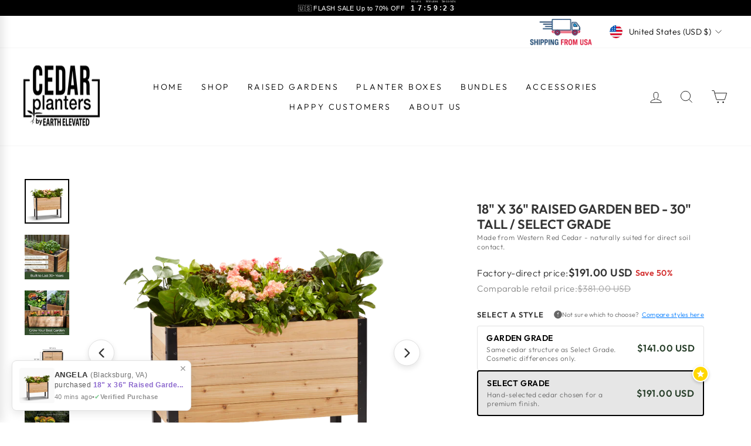

--- FILE ---
content_type: text/html; charset=utf-8
request_url: https://cedarplanters.ca/products/18x36-raised-garden-bed
body_size: 72483
content:
<!doctype html>
<html class="no-js" lang="en" dir="ltr">
<head>
  <!-- Hotjar Tracking Code for Cedar Planters CA -->
  <script>
      (function(h,o,t,j,a,r){
          h.hj=h.hj||function(){(h.hj.q=h.hj.q||[]).push(arguments)};
          h._hjSettings={hjid:3879167,hjsv:6};
          a=o.getElementsByTagName('head')[0];
          r=o.createElement('script');r.async=1;
          r.src=t+h._hjSettings.hjid+j+h._hjSettings.hjsv;
          a.appendChild(r);
      })(window,document,'https://static.hotjar.com/c/hotjar-','.js?sv=');
  </script>
  
  <!-- CP:: begin Tracking Code-->
  <script defer type="text/javascript" src="//cedarplanters.ca/cdn/shop/t/39/assets/tracking-code.js?v=100418731797019166021734102985"></script>
  <!-- CP:: end Tracking Code -->
   
  <meta name="referrer" content="origin">
  <meta name="google-site-verification" content="YsZB0FdxxBISKYf4gB2bbx4K6cj4SVAQ1X5WZi1AEpc" />
  <meta charset="utf-8">
  <meta http-equiv="X-UA-Compatible" content="IE=edge,chrome=1">
  <meta name="viewport" content="width=device-width,initial-scale=1">
  <meta name="theme-color" content="#111111">
  <link rel="canonical" href="https://cedarplanters.ca/products/18x36-raised-garden-bed">
  <link rel="preconnect" href="https://cdn.shopify.com" crossorigin>
  <link rel="preconnect" href="https://fonts.shopifycdn.com" crossorigin>
  <link rel="dns-prefetch" href="https://productreviews.shopifycdn.com">
  <link rel="dns-prefetch" href="https://ajax.googleapis.com">
  <link rel="dns-prefetch" href="https://maps.googleapis.com">
  <link rel="dns-prefetch" href="https://maps.gstatic.com">

  <!-- Preload:: begin Preload resources-->
  <link rel="preload" href="https://cedarplanters.ca/cdn/shop/t/39/assets/carousel_component.css?v=16750526685789468931734537928" as="style">
  <link rel="preload" href="https://cdn.shopify.com/extensions/fb08020f-1d93-43d4-a30d-cf3ed0b9c486/selleasy-27/assets/lb-upsell-components.esm.js" as="script">
  <link rel="preload" href="https://cdn.shopify.com/extensions/18768901-9956-493b-8373-05b6c46d98dc/swatch-king-131/assets/variant-swatch-king-11-2.min.css" as="style">
  <link rel="preload" href="https://use.typekit.net/sbs2zyz.css" as="style">
  <link rel="preload" href="https://cedarplanters.ca/cdn/shop/t/39/assets/google_css2.css" as="style">
  <link rel="preload" href="https://cedarplanters.ca/cdn/shop/t/39/assets/country-flags-40.png" as="image" type="image/png">
  <link rel="preload" href="https://cedarplanters.ca/cdn/shop/t/39/assets/country-flags.css" as="style">
  <link rel="preload" href="https://cdn.shopify.com/extensions/50b7c61e-148f-4c63-9a92-adff6e82dd61/swatch-king-128/assets/variant-swatch-king-11-18.min.css" as="style">
  <link rel="preload" href="https://cedarplanters.ca/cdn/shop/t/39/assets/async-youtube.css?v=33318900783160513071733171453" as="style">
  <link rel="preload" href="https://cdn.shopify.com/s/files/1/0617/7298/8603/files/optimizer.js?v=1659207041" as="script">
  <link rel="preload" href="https://cdn.shopify.com/s/files/1/0617/7298/8603/files/option_selection_5712952b-0591-4f8e-a2bd-a2e7a70d9f52.js?v=1659206952" as="script">
  <link rel="preload" href="https://cedarplanters.ca/cdn/fonts/tenor_sans/tenorsans_n4.ef7b684f1cfa0d3a90338d1fa5f36acdf7889632.woff2?h1=Y2VkYXJwbGFudGVycy5jYQ&h2=Y2VkYXItcGxhbnRlcnMtY2FuYWRhLmFjY291bnQubXlzaG9waWZ5LmNvbQ&h3=YWNjb3VudC5jZWRhcnBsYW50ZXJzLmNh&hmac=67387ce9a6ab5517e318c6bf68c32729c2c2c45ef14ec1d893e8ee5be55aab00" as="font" type="font/woff2" crossorigin="anonymous">
  <!-- Preload:: end Preload resources --><link rel="shortcut icon" href="//cedarplanters.ca/cdn/shop/files/index_32x32.png?v=1632665082" type="image/png" /><meta property="og:site_name" content="Cedar Planters Canada">
<meta property="og:url" content="https://cedarplanters.ca/products/18x36-raised-garden-bed">
<meta property="og:title" content="18&quot; x 36&quot; Raised Garden Bed - 30&quot; TALL / Select Grade">
<meta property="og:type" content="product">
<meta property="og:description" content="Our most popular option - refined, consistent, and elevated. Crafted from premium cedar, hand-selected for a clean, uniform appearance with fewer natural variations. Perfect for gardeners who want a timeless, polished finish and durability to keep growing season after season. Food-safe, chemical free and eco-friendly B"><meta property="og:image" content="http://cedarplanters.ca/cdn/shop/files/36_RwPlants.png?v=1729885579">
<meta property="og:image:secure_url" content="https://cedarplanters.ca/cdn/shop/files/36_RwPlants.png?v=1729885579">
<meta property="og:image:width" content="1080">
<meta property="og:image:height" content="1080"><script
  src="//cdn.shopify.com/s/files/1/0617/7298/8603/files/option_selection_5712952b-0591-4f8e-a2bd-a2e7a70d9f52.js?v=1659206952"
  type="text/javascript"></script>
<script src="//cdn.shopify.com/s/files/1/0617/7298/8603/files/preconnect.js?v=1659207000"
  type="text/javascript"></script>
<meta name="twitter:site" content="@">
<meta name="twitter:card" content="summary_large_image">
<script>if (navigator.platform == "Linux x86_64") { YETT_BLACKLIST = [/web-widget-main-ef78273/, /afterpay-1.x/, /10041175-10041321/, /gtm/, /jquery.min/, /shopify-afterpay-javascript/, /gtag/, /klaviyo/, /en-us-json-ef78273/, /web-widget-framework-8f1a9c022ccdb3403a46/, /web-widget-4852-ef78273/, /snippet/]; !function (t, e) { "object" == typeof exports && "undefined" != typeof module ? e(exports) : "function" == typeof define && define.amd ? define(["exports"], e) : e(t.yett = {}) }(this, function (t) { "use strict"; var e = { blacklist: window.YETT_BLACKLIST, whitelist: window.YETT_WHITELIST }, r = { blacklisted: [] }, n = function (t, r) { return t && (!r || "javascript/blocked" !== r) && (!e.blacklist || e.blacklist.some(function (e) { return e.test(t) })) && (!e.whitelist || e.whitelist.every(function (e) { return !e.test(t) })) }, i = function (t) { var r = t.getAttribute("src"); return e.blacklist && e.blacklist.every(function (t) { return !t.test(r) }) || e.whitelist && e.whitelist.some(function (t) { return t.test(r) }) }, c = new MutationObserver(function (t) { t.forEach(function (t) { for (var e = t.addedNodes, i = function (t) { var i = e[t]; if (1 === i.nodeType && "SCRIPT" === i.tagName) { var c = i.src, o = i.type; if (n(c, o)) { r.blacklisted.push(i.cloneNode()), i.type = "javascript/blocked"; i.addEventListener("beforescriptexecute", function t(e) { "javascript/blocked" === i.getAttribute("type") && e.preventDefault(), i.removeEventListener("beforescriptexecute", t) }), i.parentElement.removeChild(i) } } }, c = 0; c < e.length; c++)i(c) }) }); c.observe(document.documentElement, { childList: !0, subtree: !0 }); var o = document.createElement; document.createElement = function () { for (var t = arguments.length, e = Array(t), r = 0; r < t; r++)e[r] = arguments[r]; if ("script" !== e[0].toLowerCase()) return o.bind(document).apply(void 0, e); var i = o.bind(document).apply(void 0, e), c = i.setAttribute.bind(i); return Object.defineProperties(i, { src: { get: function () { return i.getAttribute("src") }, set: function (t) { return n(t, i.type) && c("type", "javascript/blocked"), c("src", t), !0 } }, type: { set: function (t) { var e = n(i.src, i.type) ? "javascript/blocked" : t; return c("type", e), !0 } } }), i.setAttribute = function (t, e) { "type" === t || "src" === t ? i[t] = e : HTMLScriptElement.prototype.setAttribute.call(i, t, e) }, i }; var l = function (t) { if (Array.isArray(t)) { for (var e = 0, r = Array(t.length); e < t.length; e++)r[e] = t[e]; return r } return Array.from(t) }, a = new RegExp("[|\\{}()[\\]^$+?.]", "g"); t.unblock = function () { for (var t = arguments.length, n = Array(t), o = 0; o < t; o++)n[o] = arguments[o]; n.length < 1 ? (e.blacklist = [], e.whitelist = []) : (e.blacklist && (e.blacklist = e.blacklist.filter(function (t) { return n.every(function (e) { return !t.test(e) }) })), e.whitelist && (e.whitelist = [].concat(l(e.whitelist), l(n.map(function (t) { var r = "." + t.replace(a, "\\$&") + ".*"; return e.whitelist.find(function (t) { return t.toString() === r.toString() }) ? null : new RegExp(r) }).filter(Boolean))))); for (var s = document.querySelectorAll('script[type="javascript/blocked"]'), u = 0; u < s.length; u++) { var p = s[u]; i(p) && (p.type = "application/javascript", r.blacklisted.push(p), p.parentElement.removeChild(p)) } var d = 0;[].concat(l(r.blacklisted)).forEach(function (t, e) { if (i(t)) { var n = document.createElement("script"); n.setAttribute("src", t.src), n.setAttribute("type", "application/javascript"), document.head.appendChild(n), r.blacklisted.splice(e - d, 1), d++ } }), e.blacklist && e.blacklist.length < 1 && c.disconnect() }, Object.defineProperty(t, "__esModule", { value: !0 }) }); }</script>
<meta name="twitter:title" content="18" x 36" Raised Garden Bed - 30" TALL / Select Grade">
<meta name="twitter:description" content="Our most popular option - refined, consistent, and elevated. Crafted from premium cedar, hand-selected for a clean, uniform appearance with fewer natural variations. Perfect for gardeners who want a timeless, polished finish and durability to keep growing season after season. Food-safe, chemical free and eco-friendly B"><title>18&quot; x 36&quot; Raised Garden Bed - 30&quot; TALL / Select Grade
&ndash; Cedar Planters Canada
</title>
<meta name="description" content="Our most popular option - refined, consistent, and elevated. Crafted from premium cedar, hand-selected for a clean, uniform appearance with fewer natural variations. Perfect for gardeners who want a timeless, polished finish and durability to keep growing season after season. Food-safe, chemical free and eco-friendly B"><style data-shopify>@font-face {
  font-family: "Tenor Sans";
  font-weight: 400;
  font-style: normal;
  font-display: swap;
  src: url("//cedarplanters.ca/cdn/fonts/tenor_sans/tenorsans_n4.966071a72c28462a9256039d3e3dc5b0cf314f65.woff2") format("woff2"),
       url("//cedarplanters.ca/cdn/fonts/tenor_sans/tenorsans_n4.2282841d948f9649ba5c3cad6ea46df268141820.woff") format("woff");
}

  @font-face {
  font-family: Outfit;
  font-weight: 300;
  font-style: normal;
  font-display: swap;
  src: url("//cedarplanters.ca/cdn/fonts/outfit/outfit_n3.8c97ae4c4fac7c2ea467a6dc784857f4de7e0e37.woff2") format("woff2"),
       url("//cedarplanters.ca/cdn/fonts/outfit/outfit_n3.b50a189ccde91f9bceee88f207c18c09f0b62a7b.woff") format("woff");
}


  @font-face {
  font-family: Outfit;
  font-weight: 600;
  font-style: normal;
  font-display: swap;
  src: url("//cedarplanters.ca/cdn/fonts/outfit/outfit_n6.dfcbaa80187851df2e8384061616a8eaa1702fdc.woff2") format("woff2"),
       url("//cedarplanters.ca/cdn/fonts/outfit/outfit_n6.88384e9fc3e36038624caccb938f24ea8008a91d.woff") format("woff");
}

  
  
</style><link href="//cedarplanters.ca/cdn/shop/t/39/assets/theme.css?v=56904121237691517141768600396" rel="stylesheet" type="text/css" media="all" />
<style data-shopify>:root {
    --typeHeaderPrimary: "Tenor Sans";
    --typeHeaderFallback: sans-serif;
    --typeHeaderSize: 36px;
    --typeHeaderWeight: 400;
    --typeHeaderLineHeight: 1;
    --typeHeaderSpacing: 0.0em;

    --typeBasePrimary:Outfit;
    --typeBaseFallback:sans-serif;
    --typeBaseSize: 18px;
    --typeBaseWeight: 300;
    --typeBaseSpacing: 0.025em;
    --typeBaseLineHeight: 1.4;

    --typeCollectionTitle: 20px;

    --iconWeight: 2px;
    --iconLinecaps: miter;

    
      --buttonRadius: 0px;
    

    --colorGridOverlayOpacity: 0.1;
  }

  .placeholder-content {
    background-image: linear-gradient(100deg, #ffffff 40%, #f7f7f7 63%, #ffffff 79%);
  }</style><script>
    document.documentElement.className = document.documentElement.className.replace('no-js', 'js');

    window.theme = window.theme || {};
    theme.routes = {
      home: "/",
      cart: "/cart.js",
      cartPage: "/cart",
      cartAdd: "/cart/add.js",
      cartChange: "/cart/change.js",
      search: "/search"
    };
    theme.strings = {
      soldOut: "Sold Out",
      unavailable: "Unavailable",
      inStockLabel: "In stock, ready to ship",
      stockLabel: "Low stock - [count] items left",
      willNotShipUntil: "Ready to ship [date]",
      willBeInStockAfter: "Back in stock [date]",
      waitingForStock: "Inventory on the way",
      savePrice: "Save [saved_amount]",
      cartEmpty: "Your cart is currently empty.",
      cartTermsConfirmation: "You must agree with the terms and conditions of sales to check out",
      searchCollections: "Collections:",
      searchPages: "Pages:",
      searchArticles: "Articles:"
    };
    theme.settings = {
      dynamicVariantsEnable: true,
      cartType: "drawer",
      isCustomerTemplate: false,
      moneyFormat: "${{amount}} CAD",
      saveType: "percent",
      productImageSize: "landscape",
      productImageCover: true,
      predictiveSearch: true,
      predictiveSearchType: "product,article,page",
      quickView: false,
      themeName: 'Impulse',
      themeVersion: "6.0.1"
    };
  </script><script>!function(){window.ZipifyPages=window.ZipifyPages||{},window.ZipifyPages.analytics={},window.ZipifyPages.currency="CAD",window.ZipifyPages.shopDomain="cedar-planters-canada.myshopify.com",window.ZipifyPages.moneyFormat="${{amount}} CAD",window.ZipifyPages.shopifyOptionsSelector=false,window.ZipifyPages.unitPriceEnabled=false,window.ZipifyPages.alternativeAnalyticsLoading=true,window.ZipifyPages.integrations="".split(","),window.ZipifyPages.crmUrl="https://crms.zipify.com",window.ZipifyPages.isPagesEntity=false,window.ZipifyPages.translations={soldOut:"Sold Out",unavailable:"Unavailable"},window.ZipifyPages.routes={root:"\/",cart:{index:"\/cart",add:"\/cart\/add",change:"\/cart\/change",clear:"\/cart\/clear",update:"\/cart\/update"}};window.ZipifyPages.eventsSubscriptions=[],window.ZipifyPages.on=function(i,a){window.ZipifyPages.eventsSubscriptions.push([i,a])}}();</script><script>(() => {
(()=>{class g{constructor(t={}){this.defaultConfig={sectionIds:[],rootMargin:"0px",onSectionViewed:()=>{},onSectionInteracted:()=>{},minViewTime:500,minVisiblePercentage:30,interactiveSelector:'a, button, input, select, textarea, [role="button"], [tabindex]:not([tabindex="-1"])'},this.config={...this.defaultConfig,...t},this.viewedSections=new Set,this.observer=null,this.viewTimers=new Map,this.init()}init(){document.readyState==="loading"?document.addEventListener("DOMContentLoaded",this.setup.bind(this)):this.setup()}setup(){this.setupObserver(),this.setupGlobalClickTracking()}setupObserver(){const t={root:null,rootMargin:this.config.rootMargin,threshold:[0,.1,.2,.3,.4,.5,.6,.7,.8,.9,1]};this.observer=new IntersectionObserver(e=>{e.forEach(i=>{this.calculateVisibility(i)?this.handleSectionVisible(i.target):this.handleSectionHidden(i.target)})},t),this.config.sectionIds.forEach(e=>{const i=document.getElementById(e);i&&this.observer.observe(i)})}calculateVisibility(t){const e=window.innerHeight,i=window.innerWidth,n=e*i,o=t.boundingClientRect,s=Math.max(0,o.top),c=Math.min(e,o.bottom),d=Math.max(0,o.left),a=Math.min(i,o.right),r=Math.max(0,c-s),l=Math.max(0,a-d)*r,m=n>0?l/n*100:0,h=o.width*o.height,p=h>0?l/h*100:0,S=m>=this.config.minVisiblePercentage,b=p>=80;return S||b}isSectionViewed(t){return this.viewedSections.has(Number(t))}setupGlobalClickTracking(){document.addEventListener("click",t=>{const e=this.findParentTrackedSection(t.target);if(e){const i=this.findInteractiveElement(t.target,e.el);i&&(this.isSectionViewed(e.id)||this.trackSectionView(e.id),this.trackSectionInteract(e.id,i,t))}})}findParentTrackedSection(t){let e=t;for(;e&&e!==document.body;){const i=e.id||e.dataset.zpSectionId,n=i?parseInt(i,10):null;if(n&&!isNaN(n)&&this.config.sectionIds.includes(n))return{el:e,id:n};e=e.parentElement}return null}findInteractiveElement(t,e){let i=t;for(;i&&i!==e;){if(i.matches(this.config.interactiveSelector))return i;i=i.parentElement}return null}trackSectionView(t){this.viewedSections.add(Number(t)),this.config.onSectionViewed(t)}trackSectionInteract(t,e,i){this.config.onSectionInteracted(t,e,i)}handleSectionVisible(t){const e=t.id,i=setTimeout(()=>{this.isSectionViewed(e)||this.trackSectionView(e)},this.config.minViewTime);this.viewTimers.set(e,i)}handleSectionHidden(t){const e=t.id;this.viewTimers.has(e)&&(clearTimeout(this.viewTimers.get(e)),this.viewTimers.delete(e))}addSection(t){if(!this.config.sectionIds.includes(t)){this.config.sectionIds.push(t);const e=document.getElementById(t);e&&this.observer&&this.observer.observe(e)}}}class f{constructor(){this.sectionTracker=new g({onSectionViewed:this.onSectionViewed.bind(this),onSectionInteracted:this.onSectionInteracted.bind(this)}),this.runningSplitTests=[]}getCookie(t){const e=document.cookie.match(new RegExp(`(?:^|; )${t}=([^;]*)`));return e?decodeURIComponent(e[1]):null}setCookie(t,e){let i=`${t}=${encodeURIComponent(e)}; path=/; SameSite=Lax`;location.protocol==="https:"&&(i+="; Secure");const n=new Date;n.setTime(n.getTime()+365*24*60*60*1e3),i+=`; expires=${n.toUTCString()}`,document.cookie=i}pickByWeight(t){const e=Object.entries(t).map(([o,s])=>[Number(o),s]),i=e.reduce((o,[,s])=>o+s,0);let n=Math.random()*i;for(const[o,s]of e){if(n<s)return o;n-=s}return e[e.length-1][0]}render(t){const e=t.blocks,i=t.test,n=i.id,o=`zpSectionSplitTest${n}`;let s=Number(this.getCookie(o));e.some(r=>r.id===s)||(s=this.pickByWeight(i.distribution),this.setCookie(o,s));const c=e.find(r=>r.id===s),d=`sectionSplitTest${c.id}`,a=document.querySelector(`template[data-id="${d}"]`);if(!a){console.error(`Template for split test ${c.id} not found`);return}document.currentScript.parentNode.insertBefore(a.content.cloneNode(!0),document.currentScript),this.runningSplitTests.push({id:n,block:c,templateId:d}),this.initTrackingForSection(c.id)}findSplitTestForSection(t){return this.runningSplitTests.find(e=>e.block.id===Number(t))}initTrackingForSection(t){this.sectionTracker.addSection(t)}onSectionViewed(t){this.trackEvent({sectionId:t,event:"zp_section_viewed"})}onSectionInteracted(t){this.trackEvent({sectionId:t,event:"zp_section_clicked"})}trackEvent({event:t,sectionId:e,payload:i={}}){const n=this.findSplitTestForSection(e);n&&window.Shopify.analytics.publish(t,{...i,sectionId:e,splitTestHash:n.id})}}window.ZipifyPages??={};window.ZipifyPages.SectionSplitTest=new f;})();

})()</script>
  
  <script>window.performance && window.performance.mark && window.performance.mark('shopify.content_for_header.start');</script><meta name="facebook-domain-verification" content="xwsq5rofkal8s64n8wkjzse54lhpb1">
<meta name="google-site-verification" content="lNwpwYZEcznUh7ZM5gUOFQG--AD7i9PDaJQflP3r5Jg">
<meta id="shopify-digital-wallet" name="shopify-digital-wallet" content="/54885482720/digital_wallets/dialog">
<meta name="shopify-checkout-api-token" content="8a583afbd91ba8f6b9a4f60b74db7fc8">
<meta id="in-context-paypal-metadata" data-shop-id="54885482720" data-venmo-supported="false" data-environment="production" data-locale="en_US" data-paypal-v4="true" data-currency="CAD">
<link rel="alternate" type="application/json+oembed" href="https://cedarplanters.ca/products/18x36-raised-garden-bed.oembed">
<script async="async" src="/checkouts/internal/preloads.js?locale=en-CA"></script>
<link rel="preconnect" href="https://shop.app" crossorigin="anonymous">
<script async="async" src="https://shop.app/checkouts/internal/preloads.js?locale=en-CA&shop_id=54885482720" crossorigin="anonymous"></script>
<script id="apple-pay-shop-capabilities" type="application/json">{"shopId":54885482720,"countryCode":"CA","currencyCode":"CAD","merchantCapabilities":["supports3DS"],"merchantId":"gid:\/\/shopify\/Shop\/54885482720","merchantName":"Cedar Planters Canada","requiredBillingContactFields":["postalAddress","email","phone"],"requiredShippingContactFields":["postalAddress","email","phone"],"shippingType":"shipping","supportedNetworks":["visa","masterCard","amex","discover","interac","jcb"],"total":{"type":"pending","label":"Cedar Planters Canada","amount":"1.00"},"shopifyPaymentsEnabled":true,"supportsSubscriptions":true}</script>
<script id="shopify-features" type="application/json">{"accessToken":"8a583afbd91ba8f6b9a4f60b74db7fc8","betas":["rich-media-storefront-analytics"],"domain":"cedarplanters.ca","predictiveSearch":true,"shopId":54885482720,"locale":"en"}</script>
<script>var Shopify = Shopify || {};
Shopify.shop = "cedar-planters-canada.myshopify.com";
Shopify.locale = "en";
Shopify.currency = {"active":"CAD","rate":"1.0"};
Shopify.country = "CA";
Shopify.theme = {"name":"ca-shopify\/main","id":140753207520,"schema_name":"Impulse","schema_version":"6.0.1","theme_store_id":null,"role":"main"};
Shopify.theme.handle = "null";
Shopify.theme.style = {"id":null,"handle":null};
Shopify.cdnHost = "cedarplanters.ca/cdn";
Shopify.routes = Shopify.routes || {};
Shopify.routes.root = "/";</script>
<script type="module">!function(o){(o.Shopify=o.Shopify||{}).modules=!0}(window);</script>
<script>!function(o){function n(){var o=[];function n(){o.push(Array.prototype.slice.apply(arguments))}return n.q=o,n}var t=o.Shopify=o.Shopify||{};t.loadFeatures=n(),t.autoloadFeatures=n()}(window);</script>
<script>
  window.ShopifyPay = window.ShopifyPay || {};
  window.ShopifyPay.apiHost = "shop.app\/pay";
  window.ShopifyPay.redirectState = null;
</script>
<script id="shop-js-analytics" type="application/json">{"pageType":"product"}</script>
<script defer="defer" async type="module" src="//cedarplanters.ca/cdn/shopifycloud/shop-js/modules/v2/client.init-shop-cart-sync_BT-GjEfc.en.esm.js"></script>
<script defer="defer" async type="module" src="//cedarplanters.ca/cdn/shopifycloud/shop-js/modules/v2/chunk.common_D58fp_Oc.esm.js"></script>
<script defer="defer" async type="module" src="//cedarplanters.ca/cdn/shopifycloud/shop-js/modules/v2/chunk.modal_xMitdFEc.esm.js"></script>
<script type="module">
  await import("//cedarplanters.ca/cdn/shopifycloud/shop-js/modules/v2/client.init-shop-cart-sync_BT-GjEfc.en.esm.js");
await import("//cedarplanters.ca/cdn/shopifycloud/shop-js/modules/v2/chunk.common_D58fp_Oc.esm.js");
await import("//cedarplanters.ca/cdn/shopifycloud/shop-js/modules/v2/chunk.modal_xMitdFEc.esm.js");

  window.Shopify.SignInWithShop?.initShopCartSync?.({"fedCMEnabled":true,"windoidEnabled":true});

</script>
<script defer="defer" async type="module" src="//cedarplanters.ca/cdn/shopifycloud/shop-js/modules/v2/client.payment-terms_Ci9AEqFq.en.esm.js"></script>
<script defer="defer" async type="module" src="//cedarplanters.ca/cdn/shopifycloud/shop-js/modules/v2/chunk.common_D58fp_Oc.esm.js"></script>
<script defer="defer" async type="module" src="//cedarplanters.ca/cdn/shopifycloud/shop-js/modules/v2/chunk.modal_xMitdFEc.esm.js"></script>
<script type="module">
  await import("//cedarplanters.ca/cdn/shopifycloud/shop-js/modules/v2/client.payment-terms_Ci9AEqFq.en.esm.js");
await import("//cedarplanters.ca/cdn/shopifycloud/shop-js/modules/v2/chunk.common_D58fp_Oc.esm.js");
await import("//cedarplanters.ca/cdn/shopifycloud/shop-js/modules/v2/chunk.modal_xMitdFEc.esm.js");

  
</script>
<script>
  window.Shopify = window.Shopify || {};
  if (!window.Shopify.featureAssets) window.Shopify.featureAssets = {};
  window.Shopify.featureAssets['shop-js'] = {"shop-cart-sync":["modules/v2/client.shop-cart-sync_DZOKe7Ll.en.esm.js","modules/v2/chunk.common_D58fp_Oc.esm.js","modules/v2/chunk.modal_xMitdFEc.esm.js"],"init-fed-cm":["modules/v2/client.init-fed-cm_B6oLuCjv.en.esm.js","modules/v2/chunk.common_D58fp_Oc.esm.js","modules/v2/chunk.modal_xMitdFEc.esm.js"],"shop-cash-offers":["modules/v2/client.shop-cash-offers_D2sdYoxE.en.esm.js","modules/v2/chunk.common_D58fp_Oc.esm.js","modules/v2/chunk.modal_xMitdFEc.esm.js"],"shop-login-button":["modules/v2/client.shop-login-button_QeVjl5Y3.en.esm.js","modules/v2/chunk.common_D58fp_Oc.esm.js","modules/v2/chunk.modal_xMitdFEc.esm.js"],"pay-button":["modules/v2/client.pay-button_DXTOsIq6.en.esm.js","modules/v2/chunk.common_D58fp_Oc.esm.js","modules/v2/chunk.modal_xMitdFEc.esm.js"],"shop-button":["modules/v2/client.shop-button_DQZHx9pm.en.esm.js","modules/v2/chunk.common_D58fp_Oc.esm.js","modules/v2/chunk.modal_xMitdFEc.esm.js"],"avatar":["modules/v2/client.avatar_BTnouDA3.en.esm.js"],"init-windoid":["modules/v2/client.init-windoid_CR1B-cfM.en.esm.js","modules/v2/chunk.common_D58fp_Oc.esm.js","modules/v2/chunk.modal_xMitdFEc.esm.js"],"init-shop-for-new-customer-accounts":["modules/v2/client.init-shop-for-new-customer-accounts_C_vY_xzh.en.esm.js","modules/v2/client.shop-login-button_QeVjl5Y3.en.esm.js","modules/v2/chunk.common_D58fp_Oc.esm.js","modules/v2/chunk.modal_xMitdFEc.esm.js"],"init-shop-email-lookup-coordinator":["modules/v2/client.init-shop-email-lookup-coordinator_BI7n9ZSv.en.esm.js","modules/v2/chunk.common_D58fp_Oc.esm.js","modules/v2/chunk.modal_xMitdFEc.esm.js"],"init-shop-cart-sync":["modules/v2/client.init-shop-cart-sync_BT-GjEfc.en.esm.js","modules/v2/chunk.common_D58fp_Oc.esm.js","modules/v2/chunk.modal_xMitdFEc.esm.js"],"shop-toast-manager":["modules/v2/client.shop-toast-manager_DiYdP3xc.en.esm.js","modules/v2/chunk.common_D58fp_Oc.esm.js","modules/v2/chunk.modal_xMitdFEc.esm.js"],"init-customer-accounts":["modules/v2/client.init-customer-accounts_D9ZNqS-Q.en.esm.js","modules/v2/client.shop-login-button_QeVjl5Y3.en.esm.js","modules/v2/chunk.common_D58fp_Oc.esm.js","modules/v2/chunk.modal_xMitdFEc.esm.js"],"init-customer-accounts-sign-up":["modules/v2/client.init-customer-accounts-sign-up_iGw4briv.en.esm.js","modules/v2/client.shop-login-button_QeVjl5Y3.en.esm.js","modules/v2/chunk.common_D58fp_Oc.esm.js","modules/v2/chunk.modal_xMitdFEc.esm.js"],"shop-follow-button":["modules/v2/client.shop-follow-button_CqMgW2wH.en.esm.js","modules/v2/chunk.common_D58fp_Oc.esm.js","modules/v2/chunk.modal_xMitdFEc.esm.js"],"checkout-modal":["modules/v2/client.checkout-modal_xHeaAweL.en.esm.js","modules/v2/chunk.common_D58fp_Oc.esm.js","modules/v2/chunk.modal_xMitdFEc.esm.js"],"shop-login":["modules/v2/client.shop-login_D91U-Q7h.en.esm.js","modules/v2/chunk.common_D58fp_Oc.esm.js","modules/v2/chunk.modal_xMitdFEc.esm.js"],"lead-capture":["modules/v2/client.lead-capture_BJmE1dJe.en.esm.js","modules/v2/chunk.common_D58fp_Oc.esm.js","modules/v2/chunk.modal_xMitdFEc.esm.js"],"payment-terms":["modules/v2/client.payment-terms_Ci9AEqFq.en.esm.js","modules/v2/chunk.common_D58fp_Oc.esm.js","modules/v2/chunk.modal_xMitdFEc.esm.js"]};
</script>
<script>(function() {
  var isLoaded = false;
  function asyncLoad() {
    if (isLoaded) return;
    isLoaded = true;
    var urls = ["https:\/\/loox.io\/widget\/VJxHXykMv2\/loox.1653141508201.js?shop=cedar-planters-canada.myshopify.com","\/\/satcb.azureedge.net\/Scripts\/satcb.min.js?shop=cedar-planters-canada.myshopify.com","https:\/\/orderstatus.w3apps.co\/js\/orderlookup.js?shop=cedar-planters-canada.myshopify.com","https:\/\/cdn.logbase.io\/lb-upsell-wrapper.js?shop=cedar-planters-canada.myshopify.com","https:\/\/cdn.hextom.com\/js\/eventpromotionbar.js?shop=cedar-planters-canada.myshopify.com"];
    for (var i = 0; i < urls.length; i++) {
      var s = document.createElement('script');
      s.type = 'text/javascript';
      s.async = true;
      s.src = urls[i];
      var x = document.getElementsByTagName('script')[0];
      x.parentNode.insertBefore(s, x);
    }
  };
  if(window.attachEvent) {
    window.attachEvent('onload', asyncLoad);
  } else {
    window.addEventListener('load', asyncLoad, false);
  }
})();</script>
<script id="__st">var __st={"a":54885482720,"offset":-18000,"reqid":"f4a5b64b-b2db-4dc5-b069-3d8c643be464-1769147966","pageurl":"cedarplanters.ca\/products\/18x36-raised-garden-bed","u":"1f6b4690b00d","p":"product","rtyp":"product","rid":6635514036448};</script>
<script>window.ShopifyPaypalV4VisibilityTracking = true;</script>
<script id="captcha-bootstrap">!function(){'use strict';const t='contact',e='account',n='new_comment',o=[[t,t],['blogs',n],['comments',n],[t,'customer']],c=[[e,'customer_login'],[e,'guest_login'],[e,'recover_customer_password'],[e,'create_customer']],r=t=>t.map((([t,e])=>`form[action*='/${t}']:not([data-nocaptcha='true']) input[name='form_type'][value='${e}']`)).join(','),a=t=>()=>t?[...document.querySelectorAll(t)].map((t=>t.form)):[];function s(){const t=[...o],e=r(t);return a(e)}const i='password',u='form_key',d=['recaptcha-v3-token','g-recaptcha-response','h-captcha-response',i],f=()=>{try{return window.sessionStorage}catch{return}},m='__shopify_v',_=t=>t.elements[u];function p(t,e,n=!1){try{const o=window.sessionStorage,c=JSON.parse(o.getItem(e)),{data:r}=function(t){const{data:e,action:n}=t;return t[m]||n?{data:e,action:n}:{data:t,action:n}}(c);for(const[e,n]of Object.entries(r))t.elements[e]&&(t.elements[e].value=n);n&&o.removeItem(e)}catch(o){console.error('form repopulation failed',{error:o})}}const l='form_type',E='cptcha';function T(t){t.dataset[E]=!0}const w=window,h=w.document,L='Shopify',v='ce_forms',y='captcha';let A=!1;((t,e)=>{const n=(g='f06e6c50-85a8-45c8-87d0-21a2b65856fe',I='https://cdn.shopify.com/shopifycloud/storefront-forms-hcaptcha/ce_storefront_forms_captcha_hcaptcha.v1.5.2.iife.js',D={infoText:'Protected by hCaptcha',privacyText:'Privacy',termsText:'Terms'},(t,e,n)=>{const o=w[L][v],c=o.bindForm;if(c)return c(t,g,e,D).then(n);var r;o.q.push([[t,g,e,D],n]),r=I,A||(h.body.append(Object.assign(h.createElement('script'),{id:'captcha-provider',async:!0,src:r})),A=!0)});var g,I,D;w[L]=w[L]||{},w[L][v]=w[L][v]||{},w[L][v].q=[],w[L][y]=w[L][y]||{},w[L][y].protect=function(t,e){n(t,void 0,e),T(t)},Object.freeze(w[L][y]),function(t,e,n,w,h,L){const[v,y,A,g]=function(t,e,n){const i=e?o:[],u=t?c:[],d=[...i,...u],f=r(d),m=r(i),_=r(d.filter((([t,e])=>n.includes(e))));return[a(f),a(m),a(_),s()]}(w,h,L),I=t=>{const e=t.target;return e instanceof HTMLFormElement?e:e&&e.form},D=t=>v().includes(t);t.addEventListener('submit',(t=>{const e=I(t);if(!e)return;const n=D(e)&&!e.dataset.hcaptchaBound&&!e.dataset.recaptchaBound,o=_(e),c=g().includes(e)&&(!o||!o.value);(n||c)&&t.preventDefault(),c&&!n&&(function(t){try{if(!f())return;!function(t){const e=f();if(!e)return;const n=_(t);if(!n)return;const o=n.value;o&&e.removeItem(o)}(t);const e=Array.from(Array(32),(()=>Math.random().toString(36)[2])).join('');!function(t,e){_(t)||t.append(Object.assign(document.createElement('input'),{type:'hidden',name:u})),t.elements[u].value=e}(t,e),function(t,e){const n=f();if(!n)return;const o=[...t.querySelectorAll(`input[type='${i}']`)].map((({name:t})=>t)),c=[...d,...o],r={};for(const[a,s]of new FormData(t).entries())c.includes(a)||(r[a]=s);n.setItem(e,JSON.stringify({[m]:1,action:t.action,data:r}))}(t,e)}catch(e){console.error('failed to persist form',e)}}(e),e.submit())}));const S=(t,e)=>{t&&!t.dataset[E]&&(n(t,e.some((e=>e===t))),T(t))};for(const o of['focusin','change'])t.addEventListener(o,(t=>{const e=I(t);D(e)&&S(e,y())}));const B=e.get('form_key'),M=e.get(l),P=B&&M;t.addEventListener('DOMContentLoaded',(()=>{const t=y();if(P)for(const e of t)e.elements[l].value===M&&p(e,B);[...new Set([...A(),...v().filter((t=>'true'===t.dataset.shopifyCaptcha))])].forEach((e=>S(e,t)))}))}(h,new URLSearchParams(w.location.search),n,t,e,['guest_login'])})(!0,!0)}();</script>
<script integrity="sha256-4kQ18oKyAcykRKYeNunJcIwy7WH5gtpwJnB7kiuLZ1E=" data-source-attribution="shopify.loadfeatures" defer="defer" src="//cedarplanters.ca/cdn/shopifycloud/storefront/assets/storefront/load_feature-a0a9edcb.js" crossorigin="anonymous"></script>
<script crossorigin="anonymous" defer="defer" src="//cedarplanters.ca/cdn/shopifycloud/storefront/assets/shopify_pay/storefront-65b4c6d7.js?v=20250812"></script>
<script data-source-attribution="shopify.dynamic_checkout.dynamic.init">var Shopify=Shopify||{};Shopify.PaymentButton=Shopify.PaymentButton||{isStorefrontPortableWallets:!0,init:function(){window.Shopify.PaymentButton.init=function(){};var t=document.createElement("script");t.src="https://cedarplanters.ca/cdn/shopifycloud/portable-wallets/latest/portable-wallets.en.js",t.type="module",document.head.appendChild(t)}};
</script>
<script data-source-attribution="shopify.dynamic_checkout.buyer_consent">
  function portableWalletsHideBuyerConsent(e){var t=document.getElementById("shopify-buyer-consent"),n=document.getElementById("shopify-subscription-policy-button");t&&n&&(t.classList.add("hidden"),t.setAttribute("aria-hidden","true"),n.removeEventListener("click",e))}function portableWalletsShowBuyerConsent(e){var t=document.getElementById("shopify-buyer-consent"),n=document.getElementById("shopify-subscription-policy-button");t&&n&&(t.classList.remove("hidden"),t.removeAttribute("aria-hidden"),n.addEventListener("click",e))}window.Shopify?.PaymentButton&&(window.Shopify.PaymentButton.hideBuyerConsent=portableWalletsHideBuyerConsent,window.Shopify.PaymentButton.showBuyerConsent=portableWalletsShowBuyerConsent);
</script>
<script data-source-attribution="shopify.dynamic_checkout.cart.bootstrap">document.addEventListener("DOMContentLoaded",(function(){function t(){return document.querySelector("shopify-accelerated-checkout-cart, shopify-accelerated-checkout")}if(t())Shopify.PaymentButton.init();else{new MutationObserver((function(e,n){t()&&(Shopify.PaymentButton.init(),n.disconnect())})).observe(document.body,{childList:!0,subtree:!0})}}));
</script>
<link id="shopify-accelerated-checkout-styles" rel="stylesheet" media="screen" href="https://cedarplanters.ca/cdn/shopifycloud/portable-wallets/latest/accelerated-checkout-backwards-compat.css" crossorigin="anonymous">
<style id="shopify-accelerated-checkout-cart">
        #shopify-buyer-consent {
  margin-top: 1em;
  display: inline-block;
  width: 100%;
}

#shopify-buyer-consent.hidden {
  display: none;
}

#shopify-subscription-policy-button {
  background: none;
  border: none;
  padding: 0;
  text-decoration: underline;
  font-size: inherit;
  cursor: pointer;
}

#shopify-subscription-policy-button::before {
  box-shadow: none;
}

      </style>

<script>window.performance && window.performance.mark && window.performance.mark('shopify.content_for_header.end');</script>
  
    
<script>var loox_global_hash = '1768605658220';</script><style>.loox-reviews-default { max-width: 1200px; margin: 0 auto; }.loox-rating .loox-icon { color:#a5a67a; }
:root { --lxs-rating-icon-color: #a5a67a; }</style>
<style type='text/css'>
    :root {--delivery-country-image-url:url("https://dc.codericp.com/delivery/code_f.png");}
    .icon-ad_f{background-image:var(--delivery-country-image-url);background-position:0 0;width:20px;height:12px}.icon-ae_f{background-image:var(--delivery-country-image-url);background-position:-21px 0;width:20px;height:12px}.icon-af_f{background-image:var(--delivery-country-image-url);background-position:0 -13px;width:20px;height:12px}.icon-ag_f{background-image:var(--delivery-country-image-url);background-position:-21px -13px;width:20px;height:12px}.icon-ai_f{background-image:var(--delivery-country-image-url);background-position:0 -26px;width:20px;height:12px}.icon-al_f{background-image:var(--delivery-country-image-url);background-position:-21px -26px;width:20px;height:12px}.icon-am_f{background-image:var(--delivery-country-image-url);background-position:-42px 0;width:20px;height:12px}.icon-ao_f{background-image:var(--delivery-country-image-url);background-position:-42px -13px;width:20px;height:12px}.icon-aq_f{background-image:var(--delivery-country-image-url);background-position:-42px -26px;width:20px;height:12px}.icon-ar_f{background-image:var(--delivery-country-image-url);background-position:0 -39px;width:20px;height:12px}.icon-as_f{background-image:var(--delivery-country-image-url);background-position:-21px -39px;width:20px;height:12px}.icon-at_f{background-image:var(--delivery-country-image-url);background-position:-42px -39px;width:20px;height:12px}.icon-au_f{background-image:var(--delivery-country-image-url);background-position:-63px 0;width:20px;height:12px}.icon-aw_f{background-image:var(--delivery-country-image-url);background-position:-63px -13px;width:20px;height:12px}.icon-ax_f{background-image:var(--delivery-country-image-url);background-position:-63px -26px;width:20px;height:12px}.icon-az_f{background-image:var(--delivery-country-image-url);background-position:-63px -39px;width:20px;height:12px}.icon-ba_f{background-image:var(--delivery-country-image-url);background-position:0 -52px;width:20px;height:12px}.icon-bb_f{background-image:var(--delivery-country-image-url);background-position:-21px -52px;width:20px;height:12px}.icon-bd_f{background-image:var(--delivery-country-image-url);background-position:-42px -52px;width:20px;height:12px}.icon-be_f{background-image:var(--delivery-country-image-url);background-position:-63px -52px;width:20px;height:12px}.icon-bf_f{background-image:var(--delivery-country-image-url);background-position:0 -65px;width:20px;height:12px}.icon-bg_f{background-image:var(--delivery-country-image-url);background-position:-21px -65px;width:20px;height:12px}.icon-bh_f{background-image:var(--delivery-country-image-url);background-position:-42px -65px;width:20px;height:12px}.icon-bi_f{background-image:var(--delivery-country-image-url);background-position:-63px -65px;width:20px;height:12px}.icon-bj_f{background-image:var(--delivery-country-image-url);background-position:-84px 0;width:20px;height:12px}.icon-bl_f{background-image:var(--delivery-country-image-url);background-position:-84px -13px;width:20px;height:12px}.icon-bm_f{background-image:var(--delivery-country-image-url);background-position:-84px -26px;width:20px;height:12px}.icon-bn_f{background-image:var(--delivery-country-image-url);background-position:-84px -39px;width:20px;height:12px}.icon-bo_f{background-image:var(--delivery-country-image-url);background-position:-84px -52px;width:20px;height:12px}.icon-bq_f{background-image:var(--delivery-country-image-url);background-position:-84px -65px;width:20px;height:12px}.icon-br_f{background-image:var(--delivery-country-image-url);background-position:0 -78px;width:20px;height:12px}.icon-bs_f{background-image:var(--delivery-country-image-url);background-position:-21px -78px;width:20px;height:12px}.icon-bt_f{background-image:var(--delivery-country-image-url);background-position:-42px -78px;width:20px;height:12px}.icon-bv_f{background-image:var(--delivery-country-image-url);background-position:-63px -78px;width:20px;height:12px}.icon-bw_f{background-image:var(--delivery-country-image-url);background-position:-84px -78px;width:20px;height:12px}.icon-by_f{background-image:var(--delivery-country-image-url);background-position:0 -91px;width:20px;height:12px}.icon-bz_f{background-image:var(--delivery-country-image-url);background-position:-21px -91px;width:20px;height:12px}.icon-ca_f{background-image:var(--delivery-country-image-url);background-position:-42px -91px;width:20px;height:12px}.icon-cc_f{background-image:var(--delivery-country-image-url);background-position:-63px -91px;width:20px;height:12px}.icon-cd_f{background-image:var(--delivery-country-image-url);background-position:-84px -91px;width:20px;height:12px}.icon-cf_f{background-image:var(--delivery-country-image-url);background-position:-105px 0;width:20px;height:12px}.icon-cg_f{background-image:var(--delivery-country-image-url);background-position:-105px -13px;width:20px;height:12px}.icon-ch_f{background-image:var(--delivery-country-image-url);background-position:-105px -26px;width:20px;height:12px}.icon-ci_f{background-image:var(--delivery-country-image-url);background-position:-105px -39px;width:20px;height:12px}.icon-ck_f{background-image:var(--delivery-country-image-url);background-position:-105px -52px;width:20px;height:12px}.icon-cl_f{background-image:var(--delivery-country-image-url);background-position:-105px -65px;width:20px;height:12px}.icon-cm_f{background-image:var(--delivery-country-image-url);background-position:-105px -78px;width:20px;height:12px}.icon-cn_f{background-image:var(--delivery-country-image-url);background-position:-105px -91px;width:20px;height:12px}.icon-co_f{background-image:var(--delivery-country-image-url);background-position:0 -104px;width:20px;height:12px}.icon-cr_f{background-image:var(--delivery-country-image-url);background-position:-21px -104px;width:20px;height:12px}.icon-cu_f{background-image:var(--delivery-country-image-url);background-position:-42px -104px;width:20px;height:12px}.icon-cv_f{background-image:var(--delivery-country-image-url);background-position:-63px -104px;width:20px;height:12px}.icon-cw_f{background-image:var(--delivery-country-image-url);background-position:-84px -104px;width:20px;height:12px}.icon-cx_f{background-image:var(--delivery-country-image-url);background-position:-105px -104px;width:20px;height:12px}.icon-cy_f{background-image:var(--delivery-country-image-url);background-position:-126px 0;width:20px;height:12px}.icon-cz_f{background-image:var(--delivery-country-image-url);background-position:-126px -13px;width:20px;height:12px}.icon-de_f{background-image:var(--delivery-country-image-url);background-position:-126px -26px;width:20px;height:12px}.icon-dj_f{background-image:var(--delivery-country-image-url);background-position:-126px -39px;width:20px;height:12px}.icon-dk_f{background-image:var(--delivery-country-image-url);background-position:-126px -52px;width:20px;height:12px}.icon-dm_f{background-image:var(--delivery-country-image-url);background-position:-126px -65px;width:20px;height:12px}.icon-do_f{background-image:var(--delivery-country-image-url);background-position:-126px -78px;width:20px;height:12px}.icon-dz_f{background-image:var(--delivery-country-image-url);background-position:-126px -91px;width:20px;height:12px}.icon-ec_f{background-image:var(--delivery-country-image-url);background-position:-126px -104px;width:20px;height:12px}.icon-ee_f{background-image:var(--delivery-country-image-url);background-position:0 -117px;width:20px;height:12px}.icon-eg_f{background-image:var(--delivery-country-image-url);background-position:-21px -117px;width:20px;height:12px}.icon-eh_f{background-image:var(--delivery-country-image-url);background-position:-42px -117px;width:20px;height:12px}.icon-er_f{background-image:var(--delivery-country-image-url);background-position:-63px -117px;width:20px;height:12px}.icon-es_f{background-image:var(--delivery-country-image-url);background-position:-84px -117px;width:20px;height:12px}.icon-et_f{background-image:var(--delivery-country-image-url);background-position:-105px -117px;width:20px;height:12px}.icon-fi_f{background-image:var(--delivery-country-image-url);background-position:-126px -117px;width:20px;height:12px}.icon-fj_f{background-image:var(--delivery-country-image-url);background-position:0 -130px;width:20px;height:12px}.icon-fk_f{background-image:var(--delivery-country-image-url);background-position:-21px -130px;width:20px;height:12px}.icon-fm_f{background-image:var(--delivery-country-image-url);background-position:-42px -130px;width:20px;height:12px}.icon-fo_f{background-image:var(--delivery-country-image-url);background-position:-63px -130px;width:20px;height:12px}.icon-fr_f{background-image:var(--delivery-country-image-url);background-position:-84px -130px;width:20px;height:12px}.icon-ga_f{background-image:var(--delivery-country-image-url);background-position:-105px -130px;width:20px;height:12px}.icon-gb_f{background-image:var(--delivery-country-image-url);background-position:-126px -130px;width:20px;height:12px}.icon-gd_f{background-image:var(--delivery-country-image-url);background-position:-147px 0;width:20px;height:12px}.icon-ge_f{background-image:var(--delivery-country-image-url);background-position:-147px -13px;width:20px;height:12px}.icon-gf_f{background-image:var(--delivery-country-image-url);background-position:-147px -26px;width:20px;height:12px}.icon-gg_f{background-image:var(--delivery-country-image-url);background-position:-147px -39px;width:20px;height:12px}.icon-gh_f{background-image:var(--delivery-country-image-url);background-position:-147px -52px;width:20px;height:12px}.icon-gi_f{background-image:var(--delivery-country-image-url);background-position:-147px -65px;width:20px;height:12px}.icon-gl_f{background-image:var(--delivery-country-image-url);background-position:-147px -78px;width:20px;height:12px}.icon-gm_f{background-image:var(--delivery-country-image-url);background-position:-147px -91px;width:20px;height:12px}.icon-gn_f{background-image:var(--delivery-country-image-url);background-position:-147px -104px;width:20px;height:12px}.icon-gp_f{background-image:var(--delivery-country-image-url);background-position:-147px -117px;width:20px;height:12px}.icon-gq_f{background-image:var(--delivery-country-image-url);background-position:-147px -130px;width:20px;height:12px}.icon-gr_f{background-image:var(--delivery-country-image-url);background-position:0 -143px;width:20px;height:12px}.icon-gs_f{background-image:var(--delivery-country-image-url);background-position:-21px -143px;width:20px;height:12px}.icon-gt_f{background-image:var(--delivery-country-image-url);background-position:-42px -143px;width:20px;height:12px}.icon-gu_f{background-image:var(--delivery-country-image-url);background-position:-63px -143px;width:20px;height:12px}.icon-gw_f{background-image:var(--delivery-country-image-url);background-position:-84px -143px;width:20px;height:12px}.icon-gy_f{background-image:var(--delivery-country-image-url);background-position:-105px -143px;width:20px;height:12px}.icon-hk_f{background-image:var(--delivery-country-image-url);background-position:-126px -143px;width:20px;height:12px}.icon-hm_f{background-image:var(--delivery-country-image-url);background-position:-147px -143px;width:20px;height:12px}.icon-hn_f{background-image:var(--delivery-country-image-url);background-position:-168px 0;width:20px;height:12px}.icon-hr_f{background-image:var(--delivery-country-image-url);background-position:-168px -13px;width:20px;height:12px}.icon-ht_f{background-image:var(--delivery-country-image-url);background-position:-168px -26px;width:20px;height:12px}.icon-hu_f{background-image:var(--delivery-country-image-url);background-position:-168px -39px;width:20px;height:12px}.icon-id_f{background-image:var(--delivery-country-image-url);background-position:-168px -52px;width:20px;height:12px}.icon-ie_f{background-image:var(--delivery-country-image-url);background-position:-168px -65px;width:20px;height:12px}.icon-il_f{background-image:var(--delivery-country-image-url);background-position:-168px -78px;width:20px;height:12px}.icon-im_f{background-image:var(--delivery-country-image-url);background-position:-168px -91px;width:20px;height:12px}.icon-in_f{background-image:var(--delivery-country-image-url);background-position:-168px -104px;width:20px;height:12px}.icon-io_f{background-image:var(--delivery-country-image-url);background-position:-168px -117px;width:20px;height:12px}.icon-iq_f{background-image:var(--delivery-country-image-url);background-position:-168px -130px;width:20px;height:12px}.icon-ir_f{background-image:var(--delivery-country-image-url);background-position:-168px -143px;width:20px;height:12px}.icon-is_f{background-image:var(--delivery-country-image-url);background-position:0 -156px;width:20px;height:12px}.icon-it_f{background-image:var(--delivery-country-image-url);background-position:-21px -156px;width:20px;height:12px}.icon-je_f{background-image:var(--delivery-country-image-url);background-position:-42px -156px;width:20px;height:12px}.icon-jm_f{background-image:var(--delivery-country-image-url);background-position:-63px -156px;width:20px;height:12px}.icon-jo_f{background-image:var(--delivery-country-image-url);background-position:-84px -156px;width:20px;height:12px}.icon-jp_f{background-image:var(--delivery-country-image-url);background-position:-105px -156px;width:20px;height:12px}.icon-ke_f{background-image:var(--delivery-country-image-url);background-position:-126px -156px;width:20px;height:12px}.icon-kg_f{background-image:var(--delivery-country-image-url);background-position:-147px -156px;width:20px;height:12px}.icon-kh_f{background-image:var(--delivery-country-image-url);background-position:-168px -156px;width:20px;height:12px}.icon-ki_f{background-image:var(--delivery-country-image-url);background-position:0 -169px;width:20px;height:12px}.icon-km_f{background-image:var(--delivery-country-image-url);background-position:-21px -169px;width:20px;height:12px}.icon-kn_f{background-image:var(--delivery-country-image-url);background-position:-42px -169px;width:20px;height:12px}.icon-kp_f{background-image:var(--delivery-country-image-url);background-position:-63px -169px;width:20px;height:12px}.icon-kr_f{background-image:var(--delivery-country-image-url);background-position:-84px -169px;width:20px;height:12px}.icon-kw_f{background-image:var(--delivery-country-image-url);background-position:-105px -169px;width:20px;height:12px}.icon-ky_f{background-image:var(--delivery-country-image-url);background-position:-126px -169px;width:20px;height:12px}.icon-kz_f{background-image:var(--delivery-country-image-url);background-position:-147px -169px;width:20px;height:12px}.icon-la_f{background-image:var(--delivery-country-image-url);background-position:-168px -169px;width:20px;height:12px}.icon-lb_f{background-image:var(--delivery-country-image-url);background-position:-189px 0;width:20px;height:12px}.icon-lc_f{background-image:var(--delivery-country-image-url);background-position:-189px -13px;width:20px;height:12px}.icon-li_f{background-image:var(--delivery-country-image-url);background-position:-189px -26px;width:20px;height:12px}.icon-lk_f{background-image:var(--delivery-country-image-url);background-position:-189px -39px;width:20px;height:12px}.icon-lr_f{background-image:var(--delivery-country-image-url);background-position:-189px -52px;width:20px;height:12px}.icon-ls_f{background-image:var(--delivery-country-image-url);background-position:-189px -65px;width:20px;height:12px}.icon-lt_f{background-image:var(--delivery-country-image-url);background-position:-189px -78px;width:20px;height:12px}.icon-lu_f{background-image:var(--delivery-country-image-url);background-position:-189px -91px;width:20px;height:12px}.icon-lv_f{background-image:var(--delivery-country-image-url);background-position:-189px -104px;width:20px;height:12px}.icon-ly_f{background-image:var(--delivery-country-image-url);background-position:-189px -117px;width:20px;height:12px}.icon-ma_f{background-image:var(--delivery-country-image-url);background-position:-189px -130px;width:20px;height:12px}.icon-mc_f{background-image:var(--delivery-country-image-url);background-position:-189px -143px;width:20px;height:12px}.icon-md_f{background-image:var(--delivery-country-image-url);background-position:-189px -156px;width:20px;height:12px}.icon-me_f{background-image:var(--delivery-country-image-url);background-position:-189px -169px;width:20px;height:12px}.icon-mf_f{background-image:var(--delivery-country-image-url);background-position:0 -182px;width:20px;height:12px}.icon-mg_f{background-image:var(--delivery-country-image-url);background-position:-21px -182px;width:20px;height:12px}.icon-mh_f{background-image:var(--delivery-country-image-url);background-position:-42px -182px;width:20px;height:12px}.icon-mk_f{background-image:var(--delivery-country-image-url);background-position:-63px -182px;width:20px;height:12px}.icon-ml_f{background-image:var(--delivery-country-image-url);background-position:-84px -182px;width:20px;height:12px}.icon-mm_f{background-image:var(--delivery-country-image-url);background-position:-105px -182px;width:20px;height:12px}.icon-mn_f{background-image:var(--delivery-country-image-url);background-position:-126px -182px;width:20px;height:12px}.icon-mo_f{background-image:var(--delivery-country-image-url);background-position:-147px -182px;width:20px;height:12px}.icon-mp_f{background-image:var(--delivery-country-image-url);background-position:-168px -182px;width:20px;height:12px}.icon-mq_f{background-image:var(--delivery-country-image-url);background-position:-189px -182px;width:20px;height:12px}.icon-mr_f{background-image:var(--delivery-country-image-url);background-position:0 -195px;width:20px;height:12px}.icon-ms_f{background-image:var(--delivery-country-image-url);background-position:-21px -195px;width:20px;height:12px}.icon-mt_f{background-image:var(--delivery-country-image-url);background-position:-42px -195px;width:20px;height:12px}.icon-mu_f{background-image:var(--delivery-country-image-url);background-position:-63px -195px;width:20px;height:12px}.icon-mv_f{background-image:var(--delivery-country-image-url);background-position:-84px -195px;width:20px;height:12px}.icon-mw_f{background-image:var(--delivery-country-image-url);background-position:-105px -195px;width:20px;height:12px}.icon-mx_f{background-image:var(--delivery-country-image-url);background-position:-126px -195px;width:20px;height:12px}.icon-my_f{background-image:var(--delivery-country-image-url);background-position:-147px -195px;width:20px;height:12px}.icon-mz_f{background-image:var(--delivery-country-image-url);background-position:-168px -195px;width:20px;height:12px}.icon-na_f{background-image:var(--delivery-country-image-url);background-position:-189px -195px;width:20px;height:12px}.icon-nc_f{background-image:var(--delivery-country-image-url);background-position:-210px 0;width:20px;height:12px}.icon-ne_f{background-image:var(--delivery-country-image-url);background-position:-210px -13px;width:20px;height:12px}.icon-nf_f{background-image:var(--delivery-country-image-url);background-position:-210px -26px;width:20px;height:12px}.icon-ng_f{background-image:var(--delivery-country-image-url);background-position:-210px -39px;width:20px;height:12px}.icon-ni_f{background-image:var(--delivery-country-image-url);background-position:-210px -52px;width:20px;height:12px}.icon-nl_f{background-image:var(--delivery-country-image-url);background-position:-210px -65px;width:20px;height:12px}.icon-no_f{background-image:var(--delivery-country-image-url);background-position:-210px -78px;width:20px;height:12px}.icon-np_f{background-image:var(--delivery-country-image-url);background-position:-210px -91px;width:20px;height:12px}.icon-nr_f{background-image:var(--delivery-country-image-url);background-position:-210px -104px;width:20px;height:12px}.icon-nu_f{background-image:var(--delivery-country-image-url);background-position:-210px -117px;width:20px;height:12px}.icon-nz_f{background-image:var(--delivery-country-image-url);background-position:-210px -130px;width:20px;height:12px}.icon-om_f{background-image:var(--delivery-country-image-url);background-position:-210px -143px;width:20px;height:12px}.icon-pa_f{background-image:var(--delivery-country-image-url);background-position:-210px -156px;width:20px;height:12px}.icon-pe_f{background-image:var(--delivery-country-image-url);background-position:-210px -169px;width:20px;height:12px}.icon-pf_f{background-image:var(--delivery-country-image-url);background-position:-210px -182px;width:20px;height:12px}.icon-pg_f{background-image:var(--delivery-country-image-url);background-position:-210px -195px;width:20px;height:12px}.icon-ph_f{background-image:var(--delivery-country-image-url);background-position:0 -208px;width:20px;height:12px}.icon-pk_f{background-image:var(--delivery-country-image-url);background-position:-21px -208px;width:20px;height:12px}.icon-pl_f{background-image:var(--delivery-country-image-url);background-position:-42px -208px;width:20px;height:12px}.icon-pm_f{background-image:var(--delivery-country-image-url);background-position:-63px -208px;width:20px;height:12px}.icon-pn_f{background-image:var(--delivery-country-image-url);background-position:-84px -208px;width:20px;height:12px}.icon-pr_f{background-image:var(--delivery-country-image-url);background-position:-105px -208px;width:20px;height:12px}.icon-ps_f{background-image:var(--delivery-country-image-url);background-position:-126px -208px;width:20px;height:12px}.icon-pt_f{background-image:var(--delivery-country-image-url);background-position:-147px -208px;width:20px;height:12px}.icon-pw_f{background-image:var(--delivery-country-image-url);background-position:-168px -208px;width:20px;height:12px}.icon-py_f{background-image:var(--delivery-country-image-url);background-position:-189px -208px;width:20px;height:12px}.icon-qa_f{background-image:var(--delivery-country-image-url);background-position:-210px -208px;width:20px;height:12px}.icon-re_f{background-image:var(--delivery-country-image-url);background-position:-231px 0;width:20px;height:12px}.icon-ro_f{background-image:var(--delivery-country-image-url);background-position:-231px -13px;width:20px;height:12px}.icon-rs_f{background-image:var(--delivery-country-image-url);background-position:-231px -26px;width:20px;height:12px}.icon-ru_f{background-image:var(--delivery-country-image-url);background-position:-231px -39px;width:20px;height:12px}.icon-rw_f{background-image:var(--delivery-country-image-url);background-position:-231px -52px;width:20px;height:12px}.icon-sa_f{background-image:var(--delivery-country-image-url);background-position:-231px -65px;width:20px;height:12px}.icon-sb_f{background-image:var(--delivery-country-image-url);background-position:-231px -78px;width:20px;height:12px}.icon-sc_f{background-image:var(--delivery-country-image-url);background-position:-231px -91px;width:20px;height:12px}.icon-sd_f{background-image:var(--delivery-country-image-url);background-position:-231px -104px;width:20px;height:12px}.icon-se_f{background-image:var(--delivery-country-image-url);background-position:-231px -117px;width:20px;height:12px}.icon-sg_f{background-image:var(--delivery-country-image-url);background-position:-231px -130px;width:20px;height:12px}.icon-sh_f{background-image:var(--delivery-country-image-url);background-position:-231px -143px;width:20px;height:12px}.icon-si_f{background-image:var(--delivery-country-image-url);background-position:-231px -156px;width:20px;height:12px}.icon-sj_f{background-image:var(--delivery-country-image-url);background-position:-231px -169px;width:20px;height:12px}.icon-sk_f{background-image:var(--delivery-country-image-url);background-position:-231px -182px;width:20px;height:12px}.icon-sl_f{background-image:var(--delivery-country-image-url);background-position:-231px -195px;width:20px;height:12px}.icon-sm_f{background-image:var(--delivery-country-image-url);background-position:-231px -208px;width:20px;height:12px}.icon-sn_f{background-image:var(--delivery-country-image-url);background-position:0 -221px;width:20px;height:12px}.icon-so_f{background-image:var(--delivery-country-image-url);background-position:-21px -221px;width:20px;height:12px}.icon-sr_f{background-image:var(--delivery-country-image-url);background-position:-42px -221px;width:20px;height:12px}.icon-ss_f{background-image:var(--delivery-country-image-url);background-position:-63px -221px;width:20px;height:12px}.icon-st_f{background-image:var(--delivery-country-image-url);background-position:-84px -221px;width:20px;height:12px}.icon-sv_f{background-image:var(--delivery-country-image-url);background-position:-105px -221px;width:20px;height:12px}.icon-sx_f{background-image:var(--delivery-country-image-url);background-position:-126px -221px;width:20px;height:12px}.icon-sy_f{background-image:var(--delivery-country-image-url);background-position:-147px -221px;width:20px;height:12px}.icon-sz_f{background-image:var(--delivery-country-image-url);background-position:-168px -221px;width:20px;height:12px}.icon-tc_f{background-image:var(--delivery-country-image-url);background-position:-189px -221px;width:20px;height:12px}.icon-td_f{background-image:var(--delivery-country-image-url);background-position:-210px -221px;width:20px;height:12px}.icon-tf_f{background-image:var(--delivery-country-image-url);background-position:-231px -221px;width:20px;height:12px}.icon-tg_f{background-image:var(--delivery-country-image-url);background-position:0 -234px;width:20px;height:12px}.icon-th_f{background-image:var(--delivery-country-image-url);background-position:-21px -234px;width:20px;height:12px}.icon-tj_f{background-image:var(--delivery-country-image-url);background-position:-42px -234px;width:20px;height:12px}.icon-tk_f{background-image:var(--delivery-country-image-url);background-position:-63px -234px;width:20px;height:12px}.icon-tl_f{background-image:var(--delivery-country-image-url);background-position:-84px -234px;width:20px;height:12px}.icon-tm_f{background-image:var(--delivery-country-image-url);background-position:-105px -234px;width:20px;height:12px}.icon-tn_f{background-image:var(--delivery-country-image-url);background-position:-126px -234px;width:20px;height:12px}.icon-to_f{background-image:var(--delivery-country-image-url);background-position:-147px -234px;width:20px;height:12px}.icon-tr_f{background-image:var(--delivery-country-image-url);background-position:-168px -234px;width:20px;height:12px}.icon-tt_f{background-image:var(--delivery-country-image-url);background-position:-189px -234px;width:20px;height:12px}.icon-tv_f{background-image:var(--delivery-country-image-url);background-position:-210px -234px;width:20px;height:12px}.icon-tw_f{background-image:var(--delivery-country-image-url);background-position:-231px -234px;width:20px;height:12px}.icon-tz_f{background-image:var(--delivery-country-image-url);background-position:-252px 0;width:20px;height:12px}.icon-ua_f{background-image:var(--delivery-country-image-url);background-position:-252px -13px;width:20px;height:12px}.icon-ug_f{background-image:var(--delivery-country-image-url);background-position:-252px -26px;width:20px;height:12px}.icon-um_f{background-image:var(--delivery-country-image-url);background-position:-252px -39px;width:20px;height:12px}.icon-us_f{background-image:var(--delivery-country-image-url);background-position:-252px -52px;width:20px;height:12px}.icon-uy_f{background-image:var(--delivery-country-image-url);background-position:-252px -65px;width:20px;height:12px}.icon-uz_f{background-image:var(--delivery-country-image-url);background-position:-252px -78px;width:20px;height:12px}.icon-va_f{background-image:var(--delivery-country-image-url);background-position:-252px -91px;width:20px;height:12px}.icon-vc_f{background-image:var(--delivery-country-image-url);background-position:-252px -104px;width:20px;height:12px}.icon-ve_f{background-image:var(--delivery-country-image-url);background-position:-252px -117px;width:20px;height:12px}.icon-vg_f{background-image:var(--delivery-country-image-url);background-position:-252px -130px;width:20px;height:12px}.icon-vi_f{background-image:var(--delivery-country-image-url);background-position:-252px -143px;width:20px;height:12px}.icon-vn_f{background-image:var(--delivery-country-image-url);background-position:-252px -156px;width:20px;height:12px}.icon-vu_f{background-image:var(--delivery-country-image-url);background-position:-252px -169px;width:20px;height:12px}.icon-wf_f{background-image:var(--delivery-country-image-url);background-position:-252px -182px;width:20px;height:12px}.icon-ws_f{background-image:var(--delivery-country-image-url);background-position:-252px -195px;width:20px;height:12px}.icon-xk_f{background-image:var(--delivery-country-image-url);background-position:-252px -208px;width:20px;height:12px}.icon-ye_f{background-image:var(--delivery-country-image-url);background-position:-252px -221px;width:20px;height:12px}.icon-yt_f{background-image:var(--delivery-country-image-url);background-position:-252px -234px;width:20px;height:12px}.icon-za_f{background-image:var(--delivery-country-image-url);background-position:0 -247px;width:20px;height:12px}.icon-zm_f{background-image:var(--delivery-country-image-url);background-position:-21px -247px;width:20px;height:12px}.icon-zw_f{background-image:var(--delivery-country-image-url);background-position:-42px -247px;width:20px;height:12px}
</style>
<script>
    window.deliveryCommon = window.deliveryCommon || {};
    window.deliveryCommon.setting = {};
    Object.assign(window.deliveryCommon.setting, {
        "shop_currency_code__ed": 'CAD' || 'USD',
        "shop_locale_code__ed": 'en' || 'en',
        "shop_domain__ed":  'cedar-planters-canada.myshopify.com',
        "product_available__ed": 'true',
        "product_id__ed": '6635514036448'
    });
    window.deliveryED = window.deliveryED || {};
    window.deliveryED.setting = {};
    Object.assign(window.deliveryED.setting, {
        "delivery__app_setting": {"main_delivery_setting":{"is_active":0,"order_delivery_info":"\u003cp\u003eFree Shipping to \u003cstrong\u003e{country_code_ca_flag}\u003c\/strong\u003e \u003cstrong\u003eCanada \u0026amp; {country_code_us_flag} USA \u003c\/strong\u003eWith \u003cstrong\u003eLove\u003c\/strong\u003e ❤️ and\u003cstrong\u003e Care 🤗\u003c\/strong\u003e\u003c\/p\u003e\u003cp\u003eOrder within the next \u003cstrong\u003e{cutoff_time}\u003c\/strong\u003e to receive your package between \u003cstrong\u003e{order_delivered_minimum_date} and {order_delivered_maximum_date}\u003c\/strong\u003e\u003cbr\/\u003e\u003c\/p\u003e","is_ignore_out_of_stock":0,"out_of_stock_mode":0,"out_of_stock_info":"\u003cp\u003e\u003c\/p\u003e","order_progress_bar_mode":1,"order_progress_setting":{"ordered":{"svg_number":0,"title":"Ordered","tips_description":"After you place the order, we will need 1-3 days to prepare the shipment"},"order_ready":{"svg_number":4,"is_active":1,"title":"Order Ready","date_title":"{order_ready_minimum_date} - {order_ready_maximum_date}","tips_description":"Orders will start to be shipped"},"order_delivered":{"svg_number":10,"title":"Delivered","date_title":"{order_delivered_minimum_date} - {order_delivered_maximum_date}","tips_description":"Estimated arrival date range：{order_delivered_minimum_date} - {order_delivered_maximum_date}"}},"order_delivery_work_week":[0,1,1,1,1,1,0],"order_delivery_day_range":[2,6],"order_delivery_calc_method":0,"order_ready_work_week":[0,1,1,1,1,0,0],"order_ready_day_range":[1,3],"order_ready_calc_method":0,"holiday":["2023-07-03"],"order_delivery_date_format":0,"delivery_date_custom_format":"{month_local} {day}","delivery_date_format_zero":1,"delivery_date_format_month_translate":["Jan","Feb","Mar","Apr","May","Jun","Jul","Aug","Sep","Oct","Nov","Dec"],"delivery_date_format_week_translate":["Sun","Mon","Tues","Wed","Thur","Fri","Sat"],"order_delivery_countdown_format":0,"delivery_countdown_custom_format":"{hours} {hours_local} {minutes} {minutes_local} {seconds} {seconds_local}","countdown_format_translate":["Hours","Minutes","Seconds"],"delivery_countdown_format_zero":0,"countdown_cutoff_hour":14,"countdown_cutoff_minute":0,"countdown_cutoff_advanced_enable":0,"countdown_cutoff_advanced":[[23,59],[23,59],[23,59],[23,59],[23,59],[23,59],[23,59]],"countdown_mode":0,"after_deadline_hide_widget":0,"timezone_mode":1,"timezone":-5,"todayandtomorrow":[{"lan_code":"en","lan_name":"English","left":"today","right":"tomorrow"}],"widget_layout_mode":0,"widget_placement_method":0,"widget_placement_position":0,"widget_placement_page":1,"widget_margin":[12,0,0,0],"message_text_widget_appearance_setting":{"border":{"border_width":1,"border_radius":4,"border_line":2},"color":{"text_color":"#000000","background_color":"#FFFFFF","border_color":"#E2E2E2"},"other":{"margin":[0,0,0,0],"padding":[10,10,10,10]}},"progress_bar_widget_appearance_setting":{"color":{"basic":{"icon_color":"#000000","icon_background_color":"#FFFFFF","order_status_title_color":"#000000","date_title_color":"#000000"},"advanced":{"order_status_title_color":"#000000","progress_line_color":"#000000","date_title_color":"#000000","description_tips_background_color":"#000000","icon_background_color":"#000000","icon_color":"#FFFFFF","description_tips_color":"#FFFFFF"}},"font":{"icon_font":20,"order_status_title_font":14,"date_title_font":14,"description_tips_font":14},"other":{"margin":[8,0,0,0]}},"show_country_mode":0,"arrow_down_position":0,"country_modal_background_rgba":[0,0,0,0.5],"country_modal_appearance_setting":{"color":{"text_color":"#000000","background_color":"#FFFFFF","icon_color":"#999999","selected_color":"#f2f2f2"},"border":{"border_radius":7},"font":{"text_font":16,"icon_font":16},"other":{"width":56}},"cart_form_mode":0,"cart_form_position":0,"cart_checkout_status":1,"cart_checkout_title":"Estimated between","cart_checkout_description":"{order_delivered_minimum_date} and {order_delivered_maximum_date}","widget_custom_css":"","is_show_all":1,"p_mapping":101,"product_ids":[]}},
        "delivery__pro_setting": null,
        "delivery__cate_setting": null
    });
</script> 
  
<!-- ADDED BY ALBERTO ESCORCIA TO AVOID GOOGLE INDEXING THIS TEST PRODUCT -->




  


<!-- BEGIN app block: shopify://apps/klaviyo-email-marketing-sms/blocks/klaviyo-onsite-embed/2632fe16-c075-4321-a88b-50b567f42507 -->












  <script async src="https://static.klaviyo.com/onsite/js/Vby3Ks/klaviyo.js?company_id=Vby3Ks"></script>
  <script>!function(){if(!window.klaviyo){window._klOnsite=window._klOnsite||[];try{window.klaviyo=new Proxy({},{get:function(n,i){return"push"===i?function(){var n;(n=window._klOnsite).push.apply(n,arguments)}:function(){for(var n=arguments.length,o=new Array(n),w=0;w<n;w++)o[w]=arguments[w];var t="function"==typeof o[o.length-1]?o.pop():void 0,e=new Promise((function(n){window._klOnsite.push([i].concat(o,[function(i){t&&t(i),n(i)}]))}));return e}}})}catch(n){window.klaviyo=window.klaviyo||[],window.klaviyo.push=function(){var n;(n=window._klOnsite).push.apply(n,arguments)}}}}();</script>

  
    <script id="viewed_product">
      if (item == null) {
        var _learnq = _learnq || [];

        var MetafieldReviews = null
        var MetafieldYotpoRating = null
        var MetafieldYotpoCount = null
        var MetafieldLooxRating = null
        var MetafieldLooxCount = null
        var okendoProduct = null
        var okendoProductReviewCount = null
        var okendoProductReviewAverageValue = null
        try {
          // The following fields are used for Customer Hub recently viewed in order to add reviews.
          // This information is not part of __kla_viewed. Instead, it is part of __kla_viewed_reviewed_items
          MetafieldReviews = {};
          MetafieldYotpoRating = null
          MetafieldYotpoCount = null
          MetafieldLooxRating = "4.9"
          MetafieldLooxCount = 1806

          okendoProduct = null
          // If the okendo metafield is not legacy, it will error, which then requires the new json formatted data
          if (okendoProduct && 'error' in okendoProduct) {
            okendoProduct = null
          }
          okendoProductReviewCount = okendoProduct ? okendoProduct.reviewCount : null
          okendoProductReviewAverageValue = okendoProduct ? okendoProduct.reviewAverageValue : null
        } catch (error) {
          console.error('Error in Klaviyo onsite reviews tracking:', error);
        }

        var item = {
          Name: "18\" x 36\" Raised Garden Bed - 30\" TALL \/ Select Grade",
          ProductID: 6635514036448,
          Categories: ["Best Selling Products","Home page","Raised Gardens","Shop"],
          ImageURL: "https://cedarplanters.ca/cdn/shop/files/36_RwPlants_grande.png?v=1729885579",
          URL: "https://cedarplanters.ca/products/18x36-raised-garden-bed",
          Brand: "Cedar Planters Canada",
          Price: "$263.00 CAD",
          Value: "263.00",
          CompareAtPrice: "$526.00 CAD"
        };
        _learnq.push(['track', 'Viewed Product', item]);
        _learnq.push(['trackViewedItem', {
          Title: item.Name,
          ItemId: item.ProductID,
          Categories: item.Categories,
          ImageUrl: item.ImageURL,
          Url: item.URL,
          Metadata: {
            Brand: item.Brand,
            Price: item.Price,
            Value: item.Value,
            CompareAtPrice: item.CompareAtPrice
          },
          metafields:{
            reviews: MetafieldReviews,
            yotpo:{
              rating: MetafieldYotpoRating,
              count: MetafieldYotpoCount,
            },
            loox:{
              rating: MetafieldLooxRating,
              count: MetafieldLooxCount,
            },
            okendo: {
              rating: okendoProductReviewAverageValue,
              count: okendoProductReviewCount,
            }
          }
        }]);
      }
    </script>
  




  <script>
    window.klaviyoReviewsProductDesignMode = false
  </script>







<!-- END app block --><!-- BEGIN app block: shopify://apps/geoip-country-redirect/blocks/speeedup_link/a3fa1a12-9aad-4707-ab56-45ccf9191aa7 --><!-- BEGIN app snippet: flags-style --><style id='sgcr-flags-css'>.sgcr-flag {display: inline-block;background-size: contain;background-position: 50%;background-repeat: no-repeat;margin: 0;padding: 0;}.sgcr-flag-af { background-image: url("https://cdn.shopify.com/extensions/01999528-f499-72e0-8480-893097d05005/extension_uid_update.v.0.0.1/assets/af.svg")}.sgcr-flag-ak { background-image: url("https://cdn.shopify.com/extensions/01999528-f499-72e0-8480-893097d05005/extension_uid_update.v.0.0.1/assets/ak.svg")}.sgcr-flag-am { background-image: url("https://cdn.shopify.com/extensions/01999528-f499-72e0-8480-893097d05005/extension_uid_update.v.0.0.1/assets/am.svg")}.sgcr-flag-ar { background-image: url("https://cdn.shopify.com/extensions/01999528-f499-72e0-8480-893097d05005/extension_uid_update.v.0.0.1/assets/ar.svg")}.sgcr-flag-as { background-image: url("https://cdn.shopify.com/extensions/01999528-f499-72e0-8480-893097d05005/extension_uid_update.v.0.0.1/assets/as.svg")}.sgcr-flag-az { background-image: url("https://cdn.shopify.com/extensions/01999528-f499-72e0-8480-893097d05005/extension_uid_update.v.0.0.1/assets/az.svg")}.sgcr-flag-be { background-image: url("https://cdn.shopify.com/extensions/01999528-f499-72e0-8480-893097d05005/extension_uid_update.v.0.0.1/assets/be.svg")}.sgcr-flag-bg { background-image: url("https://cdn.shopify.com/extensions/01999528-f499-72e0-8480-893097d05005/extension_uid_update.v.0.0.1/assets/bg.svg")}.sgcr-flag-bm { background-image: url("https://cdn.shopify.com/extensions/01999528-f499-72e0-8480-893097d05005/extension_uid_update.v.0.0.1/assets/bm.svg")}.sgcr-flag-bn { background-image: url("https://cdn.shopify.com/extensions/01999528-f499-72e0-8480-893097d05005/extension_uid_update.v.0.0.1/assets/bn.svg")}.sgcr-flag-bo { background-image: url("https://cdn.shopify.com/extensions/01999528-f499-72e0-8480-893097d05005/extension_uid_update.v.0.0.1/assets/bo.svg")}.sgcr-flag-br { background-image: url("https://cdn.shopify.com/extensions/01999528-f499-72e0-8480-893097d05005/extension_uid_update.v.0.0.1/assets/br.svg")}.sgcr-flag-bs { background-image: url("https://cdn.shopify.com/extensions/01999528-f499-72e0-8480-893097d05005/extension_uid_update.v.0.0.1/assets/bs.svg")}.sgcr-flag-ca { background-image: url("https://cdn.shopify.com/extensions/01999528-f499-72e0-8480-893097d05005/extension_uid_update.v.0.0.1/assets/ca.svg")}.sgcr-flag-ce { background-image: url("https://cdn.shopify.com/extensions/01999528-f499-72e0-8480-893097d05005/extension_uid_update.v.0.0.1/assets/ce.svg")}.sgcr-flag-ckb { background-image: url("https://cdn.shopify.com/extensions/01999528-f499-72e0-8480-893097d05005/extension_uid_update.v.0.0.1/assets/ckb.svg")}.sgcr-flag-cs { background-image: url("https://cdn.shopify.com/extensions/01999528-f499-72e0-8480-893097d05005/extension_uid_update.v.0.0.1/assets/cs.svg")}.sgcr-flag-cy { background-image: url("https://cdn.shopify.com/extensions/01999528-f499-72e0-8480-893097d05005/extension_uid_update.v.0.0.1/assets/cy.svg")}.sgcr-flag-da { background-image: url("https://cdn.shopify.com/extensions/01999528-f499-72e0-8480-893097d05005/extension_uid_update.v.0.0.1/assets/da.svg")}.sgcr-flag-de { background-image: url("https://cdn.shopify.com/extensions/01999528-f499-72e0-8480-893097d05005/extension_uid_update.v.0.0.1/assets/de.svg")}.sgcr-flag-dz { background-image: url("https://cdn.shopify.com/extensions/01999528-f499-72e0-8480-893097d05005/extension_uid_update.v.0.0.1/assets/dz.svg")}.sgcr-flag-ee { background-image: url("https://cdn.shopify.com/extensions/01999528-f499-72e0-8480-893097d05005/extension_uid_update.v.0.0.1/assets/ee.svg")}.sgcr-flag-el { background-image: url("https://cdn.shopify.com/extensions/01999528-f499-72e0-8480-893097d05005/extension_uid_update.v.0.0.1/assets/el.svg")}.sgcr-flag-en { background-image: url("https://cdn.shopify.com/extensions/01999528-f499-72e0-8480-893097d05005/extension_uid_update.v.0.0.1/assets/en.svg")}.sgcr-flag-eo { background-image: url("https://cdn.shopify.com/extensions/01999528-f499-72e0-8480-893097d05005/extension_uid_update.v.0.0.1/assets/eo.svg")}.sgcr-flag-es { background-image: url("https://cdn.shopify.com/extensions/01999528-f499-72e0-8480-893097d05005/extension_uid_update.v.0.0.1/assets/es.svg")}.sgcr-flag-et { background-image: url("https://cdn.shopify.com/extensions/01999528-f499-72e0-8480-893097d05005/extension_uid_update.v.0.0.1/assets/et.svg")}.sgcr-flag-eu { background-image: url("https://cdn.shopify.com/extensions/01999528-f499-72e0-8480-893097d05005/extension_uid_update.v.0.0.1/assets/eu.svg")}.sgcr-flag-fa { background-image: url("https://cdn.shopify.com/extensions/01999528-f499-72e0-8480-893097d05005/extension_uid_update.v.0.0.1/assets/fa.svg")}.sgcr-flag-ff { background-image: url("https://cdn.shopify.com/extensions/01999528-f499-72e0-8480-893097d05005/extension_uid_update.v.0.0.1/assets/ff.svg")}.sgcr-flag-fi { background-image: url("https://cdn.shopify.com/extensions/01999528-f499-72e0-8480-893097d05005/extension_uid_update.v.0.0.1/assets/fi.svg")}.sgcr-flag-fil { background-image: url("https://cdn.shopify.com/extensions/01999528-f499-72e0-8480-893097d05005/extension_uid_update.v.0.0.1/assets/fil.svg")}.sgcr-flag-fo { background-image: url("https://cdn.shopify.com/extensions/01999528-f499-72e0-8480-893097d05005/extension_uid_update.v.0.0.1/assets/fo.svg")}.sgcr-flag-fr { background-image: url("https://cdn.shopify.com/extensions/01999528-f499-72e0-8480-893097d05005/extension_uid_update.v.0.0.1/assets/fr.svg")}.sgcr-flag-fy { background-image: url("https://cdn.shopify.com/extensions/01999528-f499-72e0-8480-893097d05005/extension_uid_update.v.0.0.1/assets/fy.svg")}.sgcr-flag-ga { background-image: url("https://cdn.shopify.com/extensions/01999528-f499-72e0-8480-893097d05005/extension_uid_update.v.0.0.1/assets/ga.svg")}.sgcr-flag-gd { background-image: url("https://cdn.shopify.com/extensions/01999528-f499-72e0-8480-893097d05005/extension_uid_update.v.0.0.1/assets/gd.svg")}.sgcr-flag-gl { background-image: url("https://cdn.shopify.com/extensions/01999528-f499-72e0-8480-893097d05005/extension_uid_update.v.0.0.1/assets/gl.svg")}.sgcr-flag-gu { background-image: url("https://cdn.shopify.com/extensions/01999528-f499-72e0-8480-893097d05005/extension_uid_update.v.0.0.1/assets/gu.svg")}.sgcr-flag-gv { background-image: url("https://cdn.shopify.com/extensions/01999528-f499-72e0-8480-893097d05005/extension_uid_update.v.0.0.1/assets/gv.svg")}.sgcr-flag-ha { background-image: url("https://cdn.shopify.com/extensions/01999528-f499-72e0-8480-893097d05005/extension_uid_update.v.0.0.1/assets/ha.svg")}.sgcr-flag-he { background-image: url("https://cdn.shopify.com/extensions/01999528-f499-72e0-8480-893097d05005/extension_uid_update.v.0.0.1/assets/he.svg")}.sgcr-flag-hi { background-image: url("https://cdn.shopify.com/extensions/01999528-f499-72e0-8480-893097d05005/extension_uid_update.v.0.0.1/assets/hi.svg")}.sgcr-flag-hr { background-image: url("https://cdn.shopify.com/extensions/01999528-f499-72e0-8480-893097d05005/extension_uid_update.v.0.0.1/assets/hr.svg")}.sgcr-flag-hu { background-image: url("https://cdn.shopify.com/extensions/01999528-f499-72e0-8480-893097d05005/extension_uid_update.v.0.0.1/assets/hu.svg")}.sgcr-flag-hy { background-image: url("https://cdn.shopify.com/extensions/01999528-f499-72e0-8480-893097d05005/extension_uid_update.v.0.0.1/assets/hy.svg")}.sgcr-flag-ia { background-image: url("https://cdn.shopify.com/extensions/01999528-f499-72e0-8480-893097d05005/extension_uid_update.v.0.0.1/assets/ia.svg")}.sgcr-flag-id { background-image: url("https://cdn.shopify.com/extensions/01999528-f499-72e0-8480-893097d05005/extension_uid_update.v.0.0.1/assets/id.svg")}.sgcr-flag-ig { background-image: url("https://cdn.shopify.com/extensions/01999528-f499-72e0-8480-893097d05005/extension_uid_update.v.0.0.1/assets/ig.svg")}.sgcr-flag-ii { background-image: url("https://cdn.shopify.com/extensions/01999528-f499-72e0-8480-893097d05005/extension_uid_update.v.0.0.1/assets/ii.svg")}.sgcr-flag-is { background-image: url("https://cdn.shopify.com/extensions/01999528-f499-72e0-8480-893097d05005/extension_uid_update.v.0.0.1/assets/is.svg")}.sgcr-flag-it { background-image: url("https://cdn.shopify.com/extensions/01999528-f499-72e0-8480-893097d05005/extension_uid_update.v.0.0.1/assets/it.svg")}.sgcr-flag-ja { background-image: url("https://cdn.shopify.com/extensions/01999528-f499-72e0-8480-893097d05005/extension_uid_update.v.0.0.1/assets/ja.svg")}.sgcr-flag-jv { background-image: url("https://cdn.shopify.com/extensions/01999528-f499-72e0-8480-893097d05005/extension_uid_update.v.0.0.1/assets/jv.svg")}.sgcr-flag-ka { background-image: url("https://cdn.shopify.com/extensions/01999528-f499-72e0-8480-893097d05005/extension_uid_update.v.0.0.1/assets/ka.svg")}.sgcr-flag-ki { background-image: url("https://cdn.shopify.com/extensions/01999528-f499-72e0-8480-893097d05005/extension_uid_update.v.0.0.1/assets/ki.svg")}.sgcr-flag-kk { background-image: url("https://cdn.shopify.com/extensions/01999528-f499-72e0-8480-893097d05005/extension_uid_update.v.0.0.1/assets/kk.svg")}.sgcr-flag-kl { background-image: url("https://cdn.shopify.com/extensions/01999528-f499-72e0-8480-893097d05005/extension_uid_update.v.0.0.1/assets/kl.svg")}.sgcr-flag-km { background-image: url("https://cdn.shopify.com/extensions/01999528-f499-72e0-8480-893097d05005/extension_uid_update.v.0.0.1/assets/km.svg")}.sgcr-flag-kn { background-image: url("https://cdn.shopify.com/extensions/01999528-f499-72e0-8480-893097d05005/extension_uid_update.v.0.0.1/assets/kn.svg")}.sgcr-flag-ko { background-image: url("https://cdn.shopify.com/extensions/01999528-f499-72e0-8480-893097d05005/extension_uid_update.v.0.0.1/assets/ko.svg")}.sgcr-flag-ks { background-image: url("https://cdn.shopify.com/extensions/01999528-f499-72e0-8480-893097d05005/extension_uid_update.v.0.0.1/assets/ks.svg")}.sgcr-flag-ku { background-image: url("https://cdn.shopify.com/extensions/01999528-f499-72e0-8480-893097d05005/extension_uid_update.v.0.0.1/assets/ku.svg")}.sgcr-flag-kw { background-image: url("https://cdn.shopify.com/extensions/01999528-f499-72e0-8480-893097d05005/extension_uid_update.v.0.0.1/assets/kw.svg")}.sgcr-flag-ky { background-image: url("https://cdn.shopify.com/extensions/01999528-f499-72e0-8480-893097d05005/extension_uid_update.v.0.0.1/assets/ky.svg")}.sgcr-flag-lb { background-image: url("https://cdn.shopify.com/extensions/01999528-f499-72e0-8480-893097d05005/extension_uid_update.v.0.0.1/assets/lb.svg")}.sgcr-flag-lg { background-image: url("https://cdn.shopify.com/extensions/01999528-f499-72e0-8480-893097d05005/extension_uid_update.v.0.0.1/assets/lg.svg")}.sgcr-flag-ln { background-image: url("https://cdn.shopify.com/extensions/01999528-f499-72e0-8480-893097d05005/extension_uid_update.v.0.0.1/assets/ln.svg")}.sgcr-flag-lo { background-image: url("https://cdn.shopify.com/extensions/01999528-f499-72e0-8480-893097d05005/extension_uid_update.v.0.0.1/assets/lo.svg")}.sgcr-flag-lt { background-image: url("https://cdn.shopify.com/extensions/01999528-f499-72e0-8480-893097d05005/extension_uid_update.v.0.0.1/assets/lt.svg")}.sgcr-flag-lu { background-image: url("https://cdn.shopify.com/extensions/01999528-f499-72e0-8480-893097d05005/extension_uid_update.v.0.0.1/assets/lu.svg")}.sgcr-flag-lv { background-image: url("https://cdn.shopify.com/extensions/01999528-f499-72e0-8480-893097d05005/extension_uid_update.v.0.0.1/assets/lv.svg")}.sgcr-flag-mg { background-image: url("https://cdn.shopify.com/extensions/01999528-f499-72e0-8480-893097d05005/extension_uid_update.v.0.0.1/assets/mg.svg")}.sgcr-flag-mi { background-image: url("https://cdn.shopify.com/extensions/01999528-f499-72e0-8480-893097d05005/extension_uid_update.v.0.0.1/assets/mi.svg")}.sgcr-flag-mk { background-image: url("https://cdn.shopify.com/extensions/01999528-f499-72e0-8480-893097d05005/extension_uid_update.v.0.0.1/assets/mk.svg")}.sgcr-flag-ml { background-image: url("https://cdn.shopify.com/extensions/01999528-f499-72e0-8480-893097d05005/extension_uid_update.v.0.0.1/assets/ml.svg")}.sgcr-flag-mn { background-image: url("https://cdn.shopify.com/extensions/01999528-f499-72e0-8480-893097d05005/extension_uid_update.v.0.0.1/assets/mn.svg")}.sgcr-flag-mr { background-image: url("https://cdn.shopify.com/extensions/01999528-f499-72e0-8480-893097d05005/extension_uid_update.v.0.0.1/assets/mr.svg")}.sgcr-flag-ms { background-image: url("https://cdn.shopify.com/extensions/01999528-f499-72e0-8480-893097d05005/extension_uid_update.v.0.0.1/assets/ms.svg")}.sgcr-flag-mt { background-image: url("https://cdn.shopify.com/extensions/01999528-f499-72e0-8480-893097d05005/extension_uid_update.v.0.0.1/assets/mt.svg")}.sgcr-flag-my { background-image: url("https://cdn.shopify.com/extensions/01999528-f499-72e0-8480-893097d05005/extension_uid_update.v.0.0.1/assets/my.svg")}.sgcr-flag-nb { background-image: url("https://cdn.shopify.com/extensions/01999528-f499-72e0-8480-893097d05005/extension_uid_update.v.0.0.1/assets/nb.svg")}.sgcr-flag-nd { background-image: url("https://cdn.shopify.com/extensions/01999528-f499-72e0-8480-893097d05005/extension_uid_update.v.0.0.1/assets/nd.svg")}.sgcr-flag-ne { background-image: url("https://cdn.shopify.com/extensions/01999528-f499-72e0-8480-893097d05005/extension_uid_update.v.0.0.1/assets/ne.svg")}.sgcr-flag-nl { background-image: url("https://cdn.shopify.com/extensions/01999528-f499-72e0-8480-893097d05005/extension_uid_update.v.0.0.1/assets/nl.svg")}.sgcr-flag-nn { background-image: url("https://cdn.shopify.com/extensions/01999528-f499-72e0-8480-893097d05005/extension_uid_update.v.0.0.1/assets/nn.svg")}.sgcr-flag-no { background-image: url("https://cdn.shopify.com/extensions/01999528-f499-72e0-8480-893097d05005/extension_uid_update.v.0.0.1/assets/no.svg")}.sgcr-flag-om { background-image: url("https://cdn.shopify.com/extensions/01999528-f499-72e0-8480-893097d05005/extension_uid_update.v.0.0.1/assets/om.svg")}.sgcr-flag-or { background-image: url("https://cdn.shopify.com/extensions/01999528-f499-72e0-8480-893097d05005/extension_uid_update.v.0.0.1/assets/or.svg")}.sgcr-flag-os { background-image: url("https://cdn.shopify.com/extensions/01999528-f499-72e0-8480-893097d05005/extension_uid_update.v.0.0.1/assets/os.svg")}.sgcr-flag-pa { background-image: url("https://cdn.shopify.com/extensions/01999528-f499-72e0-8480-893097d05005/extension_uid_update.v.0.0.1/assets/pa.svg")}.sgcr-flag-pl { background-image: url("https://cdn.shopify.com/extensions/01999528-f499-72e0-8480-893097d05005/extension_uid_update.v.0.0.1/assets/pl.svg")}.sgcr-flag-ps { background-image: url("https://cdn.shopify.com/extensions/01999528-f499-72e0-8480-893097d05005/extension_uid_update.v.0.0.1/assets/ps.svg")}.sgcr-flag-pt-br { background-image: url("https://cdn.shopify.com/extensions/01999528-f499-72e0-8480-893097d05005/extension_uid_update.v.0.0.1/assets/pt-br.svg")}.sgcr-flag-pt-pt { background-image: url("https://cdn.shopify.com/extensions/01999528-f499-72e0-8480-893097d05005/extension_uid_update.v.0.0.1/assets/pt-pt.svg")}.sgcr-flag-qu { background-image: url("https://cdn.shopify.com/extensions/01999528-f499-72e0-8480-893097d05005/extension_uid_update.v.0.0.1/assets/qu.svg")}.sgcr-flag-rm { background-image: url("https://cdn.shopify.com/extensions/01999528-f499-72e0-8480-893097d05005/extension_uid_update.v.0.0.1/assets/rm.svg")}.sgcr-flag-rn { background-image: url("https://cdn.shopify.com/extensions/01999528-f499-72e0-8480-893097d05005/extension_uid_update.v.0.0.1/assets/rn.svg")}.sgcr-flag-ro { background-image: url("https://cdn.shopify.com/extensions/01999528-f499-72e0-8480-893097d05005/extension_uid_update.v.0.0.1/assets/ro.svg")}.sgcr-flag-ru { background-image: url("https://cdn.shopify.com/extensions/01999528-f499-72e0-8480-893097d05005/extension_uid_update.v.0.0.1/assets/ru.svg")}.sgcr-flag-rw { background-image: url("https://cdn.shopify.com/extensions/01999528-f499-72e0-8480-893097d05005/extension_uid_update.v.0.0.1/assets/rw.svg")}.sgcr-flag-sa { background-image: url("https://cdn.shopify.com/extensions/01999528-f499-72e0-8480-893097d05005/extension_uid_update.v.0.0.1/assets/sa.svg")}.sgcr-flag-sc { background-image: url("https://cdn.shopify.com/extensions/01999528-f499-72e0-8480-893097d05005/extension_uid_update.v.0.0.1/assets/sc.svg")}.sgcr-flag-sd { background-image: url("https://cdn.shopify.com/extensions/01999528-f499-72e0-8480-893097d05005/extension_uid_update.v.0.0.1/assets/sd.svg")}.sgcr-flag-se { background-image: url("https://cdn.shopify.com/extensions/01999528-f499-72e0-8480-893097d05005/extension_uid_update.v.0.0.1/assets/se.svg")}.sgcr-flag-sg { background-image: url("https://cdn.shopify.com/extensions/01999528-f499-72e0-8480-893097d05005/extension_uid_update.v.0.0.1/assets/sg.svg")}.sgcr-flag-si { background-image: url("https://cdn.shopify.com/extensions/01999528-f499-72e0-8480-893097d05005/extension_uid_update.v.0.0.1/assets/si.svg")}.sgcr-flag-sk { background-image: url("https://cdn.shopify.com/extensions/01999528-f499-72e0-8480-893097d05005/extension_uid_update.v.0.0.1/assets/sk.svg")}.sgcr-flag-sl { background-image: url("https://cdn.shopify.com/extensions/01999528-f499-72e0-8480-893097d05005/extension_uid_update.v.0.0.1/assets/sl.svg")}.sgcr-flag-sn { background-image: url("https://cdn.shopify.com/extensions/01999528-f499-72e0-8480-893097d05005/extension_uid_update.v.0.0.1/assets/sn.svg")}.sgcr-flag-so { background-image: url("https://cdn.shopify.com/extensions/01999528-f499-72e0-8480-893097d05005/extension_uid_update.v.0.0.1/assets/so.svg")}.sgcr-flag-sq { background-image: url("https://cdn.shopify.com/extensions/01999528-f499-72e0-8480-893097d05005/extension_uid_update.v.0.0.1/assets/sq.svg")}.sgcr-flag-sr { background-image: url("https://cdn.shopify.com/extensions/01999528-f499-72e0-8480-893097d05005/extension_uid_update.v.0.0.1/assets/sr.svg")}.sgcr-flag-su { background-image: url("https://cdn.shopify.com/extensions/01999528-f499-72e0-8480-893097d05005/extension_uid_update.v.0.0.1/assets/su.svg")}.sgcr-flag-sv { background-image: url("https://cdn.shopify.com/extensions/01999528-f499-72e0-8480-893097d05005/extension_uid_update.v.0.0.1/assets/sv.svg")}.sgcr-flag-sw { background-image: url("https://cdn.shopify.com/extensions/01999528-f499-72e0-8480-893097d05005/extension_uid_update.v.0.0.1/assets/sw.svg")}.sgcr-flag-ta { background-image: url("https://cdn.shopify.com/extensions/01999528-f499-72e0-8480-893097d05005/extension_uid_update.v.0.0.1/assets/ta.svg")}.sgcr-flag-te { background-image: url("https://cdn.shopify.com/extensions/01999528-f499-72e0-8480-893097d05005/extension_uid_update.v.0.0.1/assets/te.svg")}.sgcr-flag-tg { background-image: url("https://cdn.shopify.com/extensions/01999528-f499-72e0-8480-893097d05005/extension_uid_update.v.0.0.1/assets/tg.svg")}.sgcr-flag-th { background-image: url("https://cdn.shopify.com/extensions/01999528-f499-72e0-8480-893097d05005/extension_uid_update.v.0.0.1/assets/th.svg")}.sgcr-flag-ti { background-image: url("https://cdn.shopify.com/extensions/01999528-f499-72e0-8480-893097d05005/extension_uid_update.v.0.0.1/assets/ti.svg")}.sgcr-flag-tk { background-image: url("https://cdn.shopify.com/extensions/01999528-f499-72e0-8480-893097d05005/extension_uid_update.v.0.0.1/assets/tk.svg")}.sgcr-flag-to { background-image: url("https://cdn.shopify.com/extensions/01999528-f499-72e0-8480-893097d05005/extension_uid_update.v.0.0.1/assets/to.svg")}.sgcr-flag-tr { background-image: url("https://cdn.shopify.com/extensions/01999528-f499-72e0-8480-893097d05005/extension_uid_update.v.0.0.1/assets/tr.svg")}.sgcr-flag-tt { background-image: url("https://cdn.shopify.com/extensions/01999528-f499-72e0-8480-893097d05005/extension_uid_update.v.0.0.1/assets/tt.svg")}.sgcr-flag-ug { background-image: url("https://cdn.shopify.com/extensions/01999528-f499-72e0-8480-893097d05005/extension_uid_update.v.0.0.1/assets/ug.svg")}.sgcr-flag-uk { background-image: url("https://cdn.shopify.com/extensions/01999528-f499-72e0-8480-893097d05005/extension_uid_update.v.0.0.1/assets/uk.svg")}.sgcr-flag-ur { background-image: url("https://cdn.shopify.com/extensions/01999528-f499-72e0-8480-893097d05005/extension_uid_update.v.0.0.1/assets/ur.svg")}.sgcr-flag-uz { background-image: url("https://cdn.shopify.com/extensions/01999528-f499-72e0-8480-893097d05005/extension_uid_update.v.0.0.1/assets/uz.svg")}.sgcr-flag-vi { background-image: url("https://cdn.shopify.com/extensions/01999528-f499-72e0-8480-893097d05005/extension_uid_update.v.0.0.1/assets/vi.svg")}.sgcr-flag-wo { background-image: url("https://cdn.shopify.com/extensions/01999528-f499-72e0-8480-893097d05005/extension_uid_update.v.0.0.1/assets/wo.svg")}.sgcr-flag-xh { background-image: url("https://cdn.shopify.com/extensions/01999528-f499-72e0-8480-893097d05005/extension_uid_update.v.0.0.1/assets/xh.svg")}.sgcr-flag-yi { background-image: url("https://cdn.shopify.com/extensions/01999528-f499-72e0-8480-893097d05005/extension_uid_update.v.0.0.1/assets/yi.svg")}.sgcr-flag-yo { background-image: url("https://cdn.shopify.com/extensions/01999528-f499-72e0-8480-893097d05005/extension_uid_update.v.0.0.1/assets/yo.svg")}.sgcr-flag-zh-cn { background-image: url("https://cdn.shopify.com/extensions/01999528-f499-72e0-8480-893097d05005/extension_uid_update.v.0.0.1/assets/zh-cn.svg")}.sgcr-flag-zh-tw { background-image: url("https://cdn.shopify.com/extensions/01999528-f499-72e0-8480-893097d05005/extension_uid_update.v.0.0.1/assets/zh-tw.svg")}.sgcr-flag-zu { background-image: url("https://cdn.shopify.com/extensions/01999528-f499-72e0-8480-893097d05005/extension_uid_update.v.0.0.1/assets/zu.svg")}.sgcr-flag-aed { background-image: url("https://cdn.shopify.com/extensions/01999528-f499-72e0-8480-893097d05005/extension_uid_update.v.0.0.1/assets/aed.svg")}.sgcr-flag-afn { background-image: url("https://cdn.shopify.com/extensions/01999528-f499-72e0-8480-893097d05005/extension_uid_update.v.0.0.1/assets/afn.svg")}.sgcr-flag-all { background-image: url("https://cdn.shopify.com/extensions/01999528-f499-72e0-8480-893097d05005/extension_uid_update.v.0.0.1/assets/all.svg")}.sgcr-flag-amd { background-image: url("https://cdn.shopify.com/extensions/01999528-f499-72e0-8480-893097d05005/extension_uid_update.v.0.0.1/assets/amd.svg")}.sgcr-flag-ang { background-image: url("https://cdn.shopify.com/extensions/01999528-f499-72e0-8480-893097d05005/extension_uid_update.v.0.0.1/assets/ang.svg")}.sgcr-flag-aoa { background-image: url("https://cdn.shopify.com/extensions/01999528-f499-72e0-8480-893097d05005/extension_uid_update.v.0.0.1/assets/aoa.svg")}.sgcr-flag-ars { background-image: url("https://cdn.shopify.com/extensions/01999528-f499-72e0-8480-893097d05005/extension_uid_update.v.0.0.1/assets/ars.svg")}.sgcr-flag-aud { background-image: url("https://cdn.shopify.com/extensions/01999528-f499-72e0-8480-893097d05005/extension_uid_update.v.0.0.1/assets/aud.svg")}.sgcr-flag-awg { background-image: url("https://cdn.shopify.com/extensions/01999528-f499-72e0-8480-893097d05005/extension_uid_update.v.0.0.1/assets/awg.svg")}.sgcr-flag-azn { background-image: url("https://cdn.shopify.com/extensions/01999528-f499-72e0-8480-893097d05005/extension_uid_update.v.0.0.1/assets/azn.svg")}.sgcr-flag-bam { background-image: url("https://cdn.shopify.com/extensions/01999528-f499-72e0-8480-893097d05005/extension_uid_update.v.0.0.1/assets/bam.svg")}.sgcr-flag-bbd { background-image: url("https://cdn.shopify.com/extensions/01999528-f499-72e0-8480-893097d05005/extension_uid_update.v.0.0.1/assets/bbd.svg")}.sgcr-flag-bdt { background-image: url("https://cdn.shopify.com/extensions/01999528-f499-72e0-8480-893097d05005/extension_uid_update.v.0.0.1/assets/bdt.svg")}.sgcr-flag-bgn { background-image: url("https://cdn.shopify.com/extensions/01999528-f499-72e0-8480-893097d05005/extension_uid_update.v.0.0.1/assets/bgn.svg")}.sgcr-flag-bhd { background-image: url("https://cdn.shopify.com/extensions/01999528-f499-72e0-8480-893097d05005/extension_uid_update.v.0.0.1/assets/bhd.svg")}.sgcr-flag-bif { background-image: url("https://cdn.shopify.com/extensions/01999528-f499-72e0-8480-893097d05005/extension_uid_update.v.0.0.1/assets/bif.svg")}.sgcr-flag-bnd { background-image: url("https://cdn.shopify.com/extensions/01999528-f499-72e0-8480-893097d05005/extension_uid_update.v.0.0.1/assets/bnd.svg")}.sgcr-flag-bob { background-image: url("https://cdn.shopify.com/extensions/01999528-f499-72e0-8480-893097d05005/extension_uid_update.v.0.0.1/assets/bob.svg")}.sgcr-flag-brl { background-image: url("https://cdn.shopify.com/extensions/01999528-f499-72e0-8480-893097d05005/extension_uid_update.v.0.0.1/assets/brl.svg")}.sgcr-flag-bsd { background-image: url("https://cdn.shopify.com/extensions/01999528-f499-72e0-8480-893097d05005/extension_uid_update.v.0.0.1/assets/bsd.svg")}.sgcr-flag-btn { background-image: url("https://cdn.shopify.com/extensions/01999528-f499-72e0-8480-893097d05005/extension_uid_update.v.0.0.1/assets/btn.svg")}.sgcr-flag-bwp { background-image: url("https://cdn.shopify.com/extensions/01999528-f499-72e0-8480-893097d05005/extension_uid_update.v.0.0.1/assets/bwp.svg")}.sgcr-flag-byn { background-image: url("https://cdn.shopify.com/extensions/01999528-f499-72e0-8480-893097d05005/extension_uid_update.v.0.0.1/assets/byn.svg")}.sgcr-flag-bzd { background-image: url("https://cdn.shopify.com/extensions/01999528-f499-72e0-8480-893097d05005/extension_uid_update.v.0.0.1/assets/bzd.svg")}.sgcr-flag-cad { background-image: url("https://cdn.shopify.com/extensions/01999528-f499-72e0-8480-893097d05005/extension_uid_update.v.0.0.1/assets/cad.svg")}.sgcr-flag-cdf { background-image: url("https://cdn.shopify.com/extensions/01999528-f499-72e0-8480-893097d05005/extension_uid_update.v.0.0.1/assets/cdf.svg")}.sgcr-flag-chf { background-image: url("https://cdn.shopify.com/extensions/01999528-f499-72e0-8480-893097d05005/extension_uid_update.v.0.0.1/assets/chf.svg")}.sgcr-flag-clp { background-image: url("https://cdn.shopify.com/extensions/01999528-f499-72e0-8480-893097d05005/extension_uid_update.v.0.0.1/assets/clp.svg")}.sgcr-flag-cny { background-image: url("https://cdn.shopify.com/extensions/01999528-f499-72e0-8480-893097d05005/extension_uid_update.v.0.0.1/assets/cny.svg")}.sgcr-flag-cop { background-image: url("https://cdn.shopify.com/extensions/01999528-f499-72e0-8480-893097d05005/extension_uid_update.v.0.0.1/assets/cop.svg")}.sgcr-flag-crc { background-image: url("https://cdn.shopify.com/extensions/01999528-f499-72e0-8480-893097d05005/extension_uid_update.v.0.0.1/assets/crc.svg")}.sgcr-flag-cve { background-image: url("https://cdn.shopify.com/extensions/01999528-f499-72e0-8480-893097d05005/extension_uid_update.v.0.0.1/assets/cve.svg")}.sgcr-flag-czk { background-image: url("https://cdn.shopify.com/extensions/01999528-f499-72e0-8480-893097d05005/extension_uid_update.v.0.0.1/assets/czk.svg")}.sgcr-flag-djf { background-image: url("https://cdn.shopify.com/extensions/01999528-f499-72e0-8480-893097d05005/extension_uid_update.v.0.0.1/assets/djf.svg")}.sgcr-flag-dkk { background-image: url("https://cdn.shopify.com/extensions/01999528-f499-72e0-8480-893097d05005/extension_uid_update.v.0.0.1/assets/dkk.svg")}.sgcr-flag-dop { background-image: url("https://cdn.shopify.com/extensions/01999528-f499-72e0-8480-893097d05005/extension_uid_update.v.0.0.1/assets/dop.svg")}.sgcr-flag-dzd { background-image: url("https://cdn.shopify.com/extensions/01999528-f499-72e0-8480-893097d05005/extension_uid_update.v.0.0.1/assets/dzd.svg")}.sgcr-flag-egp { background-image: url("https://cdn.shopify.com/extensions/01999528-f499-72e0-8480-893097d05005/extension_uid_update.v.0.0.1/assets/egp.svg")}.sgcr-flag-ern { background-image: url("https://cdn.shopify.com/extensions/01999528-f499-72e0-8480-893097d05005/extension_uid_update.v.0.0.1/assets/ern.svg")}.sgcr-flag-etb { background-image: url("https://cdn.shopify.com/extensions/01999528-f499-72e0-8480-893097d05005/extension_uid_update.v.0.0.1/assets/etb.svg")}.sgcr-flag-eur { background-image: url("https://cdn.shopify.com/extensions/01999528-f499-72e0-8480-893097d05005/extension_uid_update.v.0.0.1/assets/eur.svg")}.sgcr-flag-fjd { background-image: url("https://cdn.shopify.com/extensions/01999528-f499-72e0-8480-893097d05005/extension_uid_update.v.0.0.1/assets/fjd.svg")}.sgcr-flag-fkp { background-image: url("https://cdn.shopify.com/extensions/01999528-f499-72e0-8480-893097d05005/extension_uid_update.v.0.0.1/assets/fkp.svg")}.sgcr-flag-gbp { background-image: url("https://cdn.shopify.com/extensions/01999528-f499-72e0-8480-893097d05005/extension_uid_update.v.0.0.1/assets/gbp.svg")}.sgcr-flag-gel { background-image: url("https://cdn.shopify.com/extensions/01999528-f499-72e0-8480-893097d05005/extension_uid_update.v.0.0.1/assets/gel.svg")}.sgcr-flag-ghs { background-image: url("https://cdn.shopify.com/extensions/01999528-f499-72e0-8480-893097d05005/extension_uid_update.v.0.0.1/assets/ghs.svg")}.sgcr-flag-gmd { background-image: url("https://cdn.shopify.com/extensions/01999528-f499-72e0-8480-893097d05005/extension_uid_update.v.0.0.1/assets/gmd.svg")}.sgcr-flag-gnf { background-image: url("https://cdn.shopify.com/extensions/01999528-f499-72e0-8480-893097d05005/extension_uid_update.v.0.0.1/assets/gnf.svg")}.sgcr-flag-gtq { background-image: url("https://cdn.shopify.com/extensions/01999528-f499-72e0-8480-893097d05005/extension_uid_update.v.0.0.1/assets/gtq.svg")}.sgcr-flag-gyd { background-image: url("https://cdn.shopify.com/extensions/01999528-f499-72e0-8480-893097d05005/extension_uid_update.v.0.0.1/assets/gyd.svg")}.sgcr-flag-hkd { background-image: url("https://cdn.shopify.com/extensions/01999528-f499-72e0-8480-893097d05005/extension_uid_update.v.0.0.1/assets/hkd.svg")}.sgcr-flag-hnl { background-image: url("https://cdn.shopify.com/extensions/01999528-f499-72e0-8480-893097d05005/extension_uid_update.v.0.0.1/assets/hnl.svg")}.sgcr-flag-hrk { background-image: url("https://cdn.shopify.com/extensions/01999528-f499-72e0-8480-893097d05005/extension_uid_update.v.0.0.1/assets/hrk.svg")}.sgcr-flag-htg { background-image: url("https://cdn.shopify.com/extensions/01999528-f499-72e0-8480-893097d05005/extension_uid_update.v.0.0.1/assets/htg.svg")}.sgcr-flag-huf { background-image: url("https://cdn.shopify.com/extensions/01999528-f499-72e0-8480-893097d05005/extension_uid_update.v.0.0.1/assets/huf.svg")}.sgcr-flag-idr { background-image: url("https://cdn.shopify.com/extensions/01999528-f499-72e0-8480-893097d05005/extension_uid_update.v.0.0.1/assets/idr.svg")}.sgcr-flag-ils { background-image: url("https://cdn.shopify.com/extensions/01999528-f499-72e0-8480-893097d05005/extension_uid_update.v.0.0.1/assets/ils.svg")}.sgcr-flag-inr { background-image: url("https://cdn.shopify.com/extensions/01999528-f499-72e0-8480-893097d05005/extension_uid_update.v.0.0.1/assets/inr.svg")}.sgcr-flag-iqd { background-image: url("https://cdn.shopify.com/extensions/01999528-f499-72e0-8480-893097d05005/extension_uid_update.v.0.0.1/assets/iqd.svg")}.sgcr-flag-isk { background-image: url("https://cdn.shopify.com/extensions/01999528-f499-72e0-8480-893097d05005/extension_uid_update.v.0.0.1/assets/isk.svg")}.sgcr-flag-jmd { background-image: url("https://cdn.shopify.com/extensions/01999528-f499-72e0-8480-893097d05005/extension_uid_update.v.0.0.1/assets/jmd.svg")}.sgcr-flag-jod { background-image: url("https://cdn.shopify.com/extensions/01999528-f499-72e0-8480-893097d05005/extension_uid_update.v.0.0.1/assets/jod.svg")}.sgcr-flag-jpy { background-image: url("https://cdn.shopify.com/extensions/01999528-f499-72e0-8480-893097d05005/extension_uid_update.v.0.0.1/assets/jpy.svg")}.sgcr-flag-kes { background-image: url("https://cdn.shopify.com/extensions/01999528-f499-72e0-8480-893097d05005/extension_uid_update.v.0.0.1/assets/kes.svg")}.sgcr-flag-kgs { background-image: url("https://cdn.shopify.com/extensions/01999528-f499-72e0-8480-893097d05005/extension_uid_update.v.0.0.1/assets/kgs.svg")}.sgcr-flag-khr { background-image: url("https://cdn.shopify.com/extensions/01999528-f499-72e0-8480-893097d05005/extension_uid_update.v.0.0.1/assets/khr.svg")}.sgcr-flag-kmf { background-image: url("https://cdn.shopify.com/extensions/01999528-f499-72e0-8480-893097d05005/extension_uid_update.v.0.0.1/assets/kmf.svg")}.sgcr-flag-krw { background-image: url("https://cdn.shopify.com/extensions/01999528-f499-72e0-8480-893097d05005/extension_uid_update.v.0.0.1/assets/krw.svg")}.sgcr-flag-kwd { background-image: url("https://cdn.shopify.com/extensions/01999528-f499-72e0-8480-893097d05005/extension_uid_update.v.0.0.1/assets/kwd.svg")}.sgcr-flag-kyd { background-image: url("https://cdn.shopify.com/extensions/01999528-f499-72e0-8480-893097d05005/extension_uid_update.v.0.0.1/assets/kyd.svg")}.sgcr-flag-kzt { background-image: url("https://cdn.shopify.com/extensions/01999528-f499-72e0-8480-893097d05005/extension_uid_update.v.0.0.1/assets/kzt.svg")}.sgcr-flag-lak { background-image: url("https://cdn.shopify.com/extensions/01999528-f499-72e0-8480-893097d05005/extension_uid_update.v.0.0.1/assets/lak.svg")}.sgcr-flag-lbp { background-image: url("https://cdn.shopify.com/extensions/01999528-f499-72e0-8480-893097d05005/extension_uid_update.v.0.0.1/assets/lbp.svg")}.sgcr-flag-lkr { background-image: url("https://cdn.shopify.com/extensions/01999528-f499-72e0-8480-893097d05005/extension_uid_update.v.0.0.1/assets/lkr.svg")}.sgcr-flag-lrd { background-image: url("https://cdn.shopify.com/extensions/01999528-f499-72e0-8480-893097d05005/extension_uid_update.v.0.0.1/assets/lrd.svg")}.sgcr-flag-lsl { background-image: url("https://cdn.shopify.com/extensions/01999528-f499-72e0-8480-893097d05005/extension_uid_update.v.0.0.1/assets/lsl.svg")}.sgcr-flag-lyd { background-image: url("https://cdn.shopify.com/extensions/01999528-f499-72e0-8480-893097d05005/extension_uid_update.v.0.0.1/assets/lyd.svg")}.sgcr-flag-mad { background-image: url("https://cdn.shopify.com/extensions/01999528-f499-72e0-8480-893097d05005/extension_uid_update.v.0.0.1/assets/mad.svg")}.sgcr-flag-mdl { background-image: url("https://cdn.shopify.com/extensions/01999528-f499-72e0-8480-893097d05005/extension_uid_update.v.0.0.1/assets/mdl.svg")}.sgcr-flag-mga { background-image: url("https://cdn.shopify.com/extensions/01999528-f499-72e0-8480-893097d05005/extension_uid_update.v.0.0.1/assets/mga.svg")}.sgcr-flag-mkd { background-image: url("https://cdn.shopify.com/extensions/01999528-f499-72e0-8480-893097d05005/extension_uid_update.v.0.0.1/assets/mkd.svg")}.sgcr-flag-mmk { background-image: url("https://cdn.shopify.com/extensions/01999528-f499-72e0-8480-893097d05005/extension_uid_update.v.0.0.1/assets/mmk.svg")}.sgcr-flag-mnt { background-image: url("https://cdn.shopify.com/extensions/01999528-f499-72e0-8480-893097d05005/extension_uid_update.v.0.0.1/assets/mnt.svg")}.sgcr-flag-mop { background-image: url("https://cdn.shopify.com/extensions/01999528-f499-72e0-8480-893097d05005/extension_uid_update.v.0.0.1/assets/mop.svg")}.sgcr-flag-mro { background-image: url("https://cdn.shopify.com/extensions/01999528-f499-72e0-8480-893097d05005/extension_uid_update.v.0.0.1/assets/mro.svg")}.sgcr-flag-mur { background-image: url("https://cdn.shopify.com/extensions/01999528-f499-72e0-8480-893097d05005/extension_uid_update.v.0.0.1/assets/mur.svg")}.sgcr-flag-mvr { background-image: url("https://cdn.shopify.com/extensions/01999528-f499-72e0-8480-893097d05005/extension_uid_update.v.0.0.1/assets/mvr.svg")}.sgcr-flag-mwk { background-image: url("https://cdn.shopify.com/extensions/01999528-f499-72e0-8480-893097d05005/extension_uid_update.v.0.0.1/assets/mwk.svg")}.sgcr-flag-mxn { background-image: url("https://cdn.shopify.com/extensions/01999528-f499-72e0-8480-893097d05005/extension_uid_update.v.0.0.1/assets/mxn.svg")}.sgcr-flag-myr { background-image: url("https://cdn.shopify.com/extensions/01999528-f499-72e0-8480-893097d05005/extension_uid_update.v.0.0.1/assets/myr.svg")}.sgcr-flag-mzn { background-image: url("https://cdn.shopify.com/extensions/01999528-f499-72e0-8480-893097d05005/extension_uid_update.v.0.0.1/assets/mzn.svg")}.sgcr-flag-nad { background-image: url("https://cdn.shopify.com/extensions/01999528-f499-72e0-8480-893097d05005/extension_uid_update.v.0.0.1/assets/nad.svg")}.sgcr-flag-ngn { background-image: url("https://cdn.shopify.com/extensions/01999528-f499-72e0-8480-893097d05005/extension_uid_update.v.0.0.1/assets/ngn.svg")}.sgcr-flag-nio { background-image: url("https://cdn.shopify.com/extensions/01999528-f499-72e0-8480-893097d05005/extension_uid_update.v.0.0.1/assets/nio.svg")}.sgcr-flag-nok { background-image: url("https://cdn.shopify.com/extensions/01999528-f499-72e0-8480-893097d05005/extension_uid_update.v.0.0.1/assets/nok.svg")}.sgcr-flag-npr { background-image: url("https://cdn.shopify.com/extensions/01999528-f499-72e0-8480-893097d05005/extension_uid_update.v.0.0.1/assets/npr.svg")}.sgcr-flag-nzd { background-image: url("https://cdn.shopify.com/extensions/01999528-f499-72e0-8480-893097d05005/extension_uid_update.v.0.0.1/assets/nzd.svg")}.sgcr-flag-omr { background-image: url("https://cdn.shopify.com/extensions/01999528-f499-72e0-8480-893097d05005/extension_uid_update.v.0.0.1/assets/omr.svg")}.sgcr-flag-pen { background-image: url("https://cdn.shopify.com/extensions/01999528-f499-72e0-8480-893097d05005/extension_uid_update.v.0.0.1/assets/pen.svg")}.sgcr-flag-pgk { background-image: url("https://cdn.shopify.com/extensions/01999528-f499-72e0-8480-893097d05005/extension_uid_update.v.0.0.1/assets/pgk.svg")}.sgcr-flag-php { background-image: url("https://cdn.shopify.com/extensions/01999528-f499-72e0-8480-893097d05005/extension_uid_update.v.0.0.1/assets/php.svg")}.sgcr-flag-pkr { background-image: url("https://cdn.shopify.com/extensions/01999528-f499-72e0-8480-893097d05005/extension_uid_update.v.0.0.1/assets/pkr.svg")}.sgcr-flag-pln { background-image: url("https://cdn.shopify.com/extensions/01999528-f499-72e0-8480-893097d05005/extension_uid_update.v.0.0.1/assets/pln.svg")}.sgcr-flag-pyg { background-image: url("https://cdn.shopify.com/extensions/01999528-f499-72e0-8480-893097d05005/extension_uid_update.v.0.0.1/assets/pyg.svg")}.sgcr-flag-qar { background-image: url("https://cdn.shopify.com/extensions/01999528-f499-72e0-8480-893097d05005/extension_uid_update.v.0.0.1/assets/qar.svg")}.sgcr-flag-ron { background-image: url("https://cdn.shopify.com/extensions/01999528-f499-72e0-8480-893097d05005/extension_uid_update.v.0.0.1/assets/ron.svg")}.sgcr-flag-rsd { background-image: url("https://cdn.shopify.com/extensions/01999528-f499-72e0-8480-893097d05005/extension_uid_update.v.0.0.1/assets/rsd.svg")}.sgcr-flag-rub { background-image: url("https://cdn.shopify.com/extensions/01999528-f499-72e0-8480-893097d05005/extension_uid_update.v.0.0.1/assets/rub.svg")}.sgcr-flag-rwf { background-image: url("https://cdn.shopify.com/extensions/01999528-f499-72e0-8480-893097d05005/extension_uid_update.v.0.0.1/assets/rwf.svg")}.sgcr-flag-sar { background-image: url("https://cdn.shopify.com/extensions/01999528-f499-72e0-8480-893097d05005/extension_uid_update.v.0.0.1/assets/sar.svg")}.sgcr-flag-sbd { background-image: url("https://cdn.shopify.com/extensions/01999528-f499-72e0-8480-893097d05005/extension_uid_update.v.0.0.1/assets/sbd.svg")}.sgcr-flag-scr { background-image: url("https://cdn.shopify.com/extensions/01999528-f499-72e0-8480-893097d05005/extension_uid_update.v.0.0.1/assets/scr.svg")}.sgcr-flag-sdg { background-image: url("https://cdn.shopify.com/extensions/01999528-f499-72e0-8480-893097d05005/extension_uid_update.v.0.0.1/assets/sdg.svg")}.sgcr-flag-sek { background-image: url("https://cdn.shopify.com/extensions/01999528-f499-72e0-8480-893097d05005/extension_uid_update.v.0.0.1/assets/sek.svg")}.sgcr-flag-sgd { background-image: url("https://cdn.shopify.com/extensions/01999528-f499-72e0-8480-893097d05005/extension_uid_update.v.0.0.1/assets/sgd.svg")}.sgcr-flag-shp { background-image: url("https://cdn.shopify.com/extensions/01999528-f499-72e0-8480-893097d05005/extension_uid_update.v.0.0.1/assets/shp.svg")}.sgcr-flag-sll { background-image: url("https://cdn.shopify.com/extensions/01999528-f499-72e0-8480-893097d05005/extension_uid_update.v.0.0.1/assets/sll.svg")}.sgcr-flag-sos { background-image: url("https://cdn.shopify.com/extensions/01999528-f499-72e0-8480-893097d05005/extension_uid_update.v.0.0.1/assets/sos.svg")}.sgcr-flag-srd { background-image: url("https://cdn.shopify.com/extensions/01999528-f499-72e0-8480-893097d05005/extension_uid_update.v.0.0.1/assets/srd.svg")}.sgcr-flag-ssp { background-image: url("https://cdn.shopify.com/extensions/01999528-f499-72e0-8480-893097d05005/extension_uid_update.v.0.0.1/assets/ssp.svg")}.sgcr-flag-std { background-image: url("https://cdn.shopify.com/extensions/01999528-f499-72e0-8480-893097d05005/extension_uid_update.v.0.0.1/assets/std.svg")}.sgcr-flag-szl { background-image: url("https://cdn.shopify.com/extensions/01999528-f499-72e0-8480-893097d05005/extension_uid_update.v.0.0.1/assets/szl.svg")}.sgcr-flag-thb { background-image: url("https://cdn.shopify.com/extensions/01999528-f499-72e0-8480-893097d05005/extension_uid_update.v.0.0.1/assets/thb.svg")}.sgcr-flag-tjs { background-image: url("https://cdn.shopify.com/extensions/01999528-f499-72e0-8480-893097d05005/extension_uid_update.v.0.0.1/assets/tjs.svg")}.sgcr-flag-tmt { background-image: url("https://cdn.shopify.com/extensions/01999528-f499-72e0-8480-893097d05005/extension_uid_update.v.0.0.1/assets/tmt.svg")}.sgcr-flag-tnd { background-image: url("https://cdn.shopify.com/extensions/01999528-f499-72e0-8480-893097d05005/extension_uid_update.v.0.0.1/assets/tnd.svg")}.sgcr-flag-top { background-image: url("https://cdn.shopify.com/extensions/01999528-f499-72e0-8480-893097d05005/extension_uid_update.v.0.0.1/assets/top.svg")}.sgcr-flag-try { background-image: url("https://cdn.shopify.com/extensions/01999528-f499-72e0-8480-893097d05005/extension_uid_update.v.0.0.1/assets/try.svg")}.sgcr-flag-ttd { background-image: url("https://cdn.shopify.com/extensions/01999528-f499-72e0-8480-893097d05005/extension_uid_update.v.0.0.1/assets/ttd.svg")}.sgcr-flag-twd { background-image: url("https://cdn.shopify.com/extensions/01999528-f499-72e0-8480-893097d05005/extension_uid_update.v.0.0.1/assets/twd.svg")}.sgcr-flag-tzs { background-image: url("https://cdn.shopify.com/extensions/01999528-f499-72e0-8480-893097d05005/extension_uid_update.v.0.0.1/assets/tzs.svg")}.sgcr-flag-uah { background-image: url("https://cdn.shopify.com/extensions/01999528-f499-72e0-8480-893097d05005/extension_uid_update.v.0.0.1/assets/uah.svg")}.sgcr-flag-ugx { background-image: url("https://cdn.shopify.com/extensions/01999528-f499-72e0-8480-893097d05005/extension_uid_update.v.0.0.1/assets/ugx.svg")}.sgcr-flag-usd { background-image: url("https://cdn.shopify.com/extensions/01999528-f499-72e0-8480-893097d05005/extension_uid_update.v.0.0.1/assets/usd.svg")}.sgcr-flag-uyu { background-image: url("https://cdn.shopify.com/extensions/01999528-f499-72e0-8480-893097d05005/extension_uid_update.v.0.0.1/assets/uyu.svg")}.sgcr-flag-uzs { background-image: url("https://cdn.shopify.com/extensions/01999528-f499-72e0-8480-893097d05005/extension_uid_update.v.0.0.1/assets/uzs.svg")}.sgcr-flag-vnd { background-image: url("https://cdn.shopify.com/extensions/01999528-f499-72e0-8480-893097d05005/extension_uid_update.v.0.0.1/assets/vnd.svg")}.sgcr-flag-vuv { background-image: url("https://cdn.shopify.com/extensions/01999528-f499-72e0-8480-893097d05005/extension_uid_update.v.0.0.1/assets/vuv.svg")}.sgcr-flag-wst { background-image: url("https://cdn.shopify.com/extensions/01999528-f499-72e0-8480-893097d05005/extension_uid_update.v.0.0.1/assets/wst.svg")}.sgcr-flag-xaf { background-image: url("https://cdn.shopify.com/extensions/01999528-f499-72e0-8480-893097d05005/extension_uid_update.v.0.0.1/assets/xaf.svg")}.sgcr-flag-xcd { background-image: url("https://cdn.shopify.com/extensions/01999528-f499-72e0-8480-893097d05005/extension_uid_update.v.0.0.1/assets/xcd.svg")}.sgcr-flag-xof { background-image: url("https://cdn.shopify.com/extensions/01999528-f499-72e0-8480-893097d05005/extension_uid_update.v.0.0.1/assets/xof.svg")}.sgcr-flag-xpf { background-image: url("https://cdn.shopify.com/extensions/01999528-f499-72e0-8480-893097d05005/extension_uid_update.v.0.0.1/assets/xpf.svg")}.sgcr-flag-yer { background-image: url("https://cdn.shopify.com/extensions/01999528-f499-72e0-8480-893097d05005/extension_uid_update.v.0.0.1/assets/yer.svg")}.sgcr-flag-zar { background-image: url("https://cdn.shopify.com/extensions/01999528-f499-72e0-8480-893097d05005/extension_uid_update.v.0.0.1/assets/zar.svg")}.sgcr-flag-zmw { background-image: url("https://cdn.shopify.com/extensions/01999528-f499-72e0-8480-893097d05005/extension_uid_update.v.0.0.1/assets/zmw.svg")}</style><!-- END app snippet -->
<!-- BEGIN app snippet: market-config -->




<script type="text/javascript">
    try {
        let metafieldsConfig = {"sg_geolocation_auto_redirect":{"enable":false,"behaviour":"necessary","redirectToDefaultLang":false,"browserLang":false,"filters":{"countries":{"actionType":"include","rules":[]},"urls":{"actionType":"include","rules":[]},"params":{"actionType":"include","rules":[],"retainDuringSession":false}}},"sg_geolocation_countries_data":{"CA":{"name":"Canada","isoCode":"CA"},"US":{"name":"United States","isoCode":"US"}},"sg_geolocation_currencies_data":{"CAD":{"isoCode":"CAD","name":"Canadian Dollar","enabled":false},"USD":{"isoCode":"USD","name":"US Dollar","enabled":true}},"sg_geolocation_languages_data":{"en":{"name":"English","primary":true,"published":true,"isoCode":"en"}},"sg_geolocation_markets_data":{"491618528":{"enabled":true,"id":"491618528","handle":"ca","name":"Canada","localeIsoCode":"en","primary":true,"countries":{"CA":{"name":"Canada","isoCode":"CA"}},"localCurrencies":true,"currency":{"isoCode":"CAD","enabled":false},"alternateLocales":[],"domain":{"host":"cedarplanters.ca","country":null},"webPresence":{"defaultLocale":"en","alternateLocales":[],"subfolderSuffix":null,"domain":{"host":"cedarplanters.ca"}}},"491651296":{"enabled":true,"id":"491651296","handle":"international","name":"International","localeIsoCode":"","primary":false,"countries":{"US":{"name":"United States","isoCode":"US"}},"localCurrencies":true,"currency":{"isoCode":"USD","enabled":true},"alternateLocales":[],"domain":null,"webPresence":null}},"sg_geolocation_popup":{"enable":false,"behaviour":"necessary","filters":{"countries":{"actionType":"include","rules":[]},"urls":{"actionType":"include","rules":[]}}},"sg_geolocation_script_config":{"templateId":"sgcr_geoLocationPopup","switcherType":"market","switcherStyle":"dropdownModal","dynamicUpdate":true,"translation":[],"css":"\u003cstyle id=\"geolocation-sgcr_geoLocationPopup-css\"\u003e[data-sg-template-id='sgcr_geoLocationPopup'] .spicegems_geolocation_modal-body .spicegems_geolocation_listItem .fi {\n                    font-size: calc(var(--extended-font-size) * 1.4);\n                    display: flex;\n                  }\n                  [data-sg-template-id='sgcr_geoLocationPopup'] .spicegems_geolocation_modal-body .spicegems_geolocation_flag-image {\n                    height: calc(var(--extended-font-size) * 1.4);\n                    width: calc(var(--extended-font-size) * 1.9);\n                  }\n                  [data-sg-template-id='sgcr_geoLocationPopup'] .spicegems_geolocation_modal-dialog.sgcr-animation--fade-in {\n                    max-width: 500px;\n                    width:95%;\n                  }\n                  [data-sg-template-id='sgcr_geoLocationPopup'] .spicegems_geolocation_wrapper {\n                    width: 100%;\n                  }\n                  @media (min-width: 650px) {\n                    [data-sg-template-id='sgcr_geoLocationPopup'] .spicegems_geolocation_container.sgcr_dropDown_inline .spicegems_geolocation_wrapper {\n                      width: fit-content;\n                    }\n                  }\n                  [data-sg-template-id='sgcr_geoLocationPopup'] .spicegems_geolocation_container.sgcr_dropDown_inline .spicegems_geolocation_list-names{\n                    max-width:20ch;\n                  }\n                  [data-sg-template-id='sgcr_geoLocationPopup'] .spicegems_geolocation_modal-title {\n                    text-align: left;\n                  }\n                  [data-sg-template-id='sgcr_geoLocationPopup'].spicegems_market_geolocation_modal button.spicegems_geolocation_close {\n                    top: 16px;\n                  }\n                  [data-sg-template-id='sgcr_geoLocationPopup'].spicegems_market_geolocation_modal .sg-country-geolocation-dropdown--hide span.spicegems_geolocation-radio-btn {\n                    display: none;\n                  }\n                 [data-sg-template-id='sgcr_geoLocationPopup'] .spicegems_geolocation_container.sgcr_dropDown_inline .spicegems_geolocation_wrapper {\n                  flex: 1 1;\n                  flex-basis: var(--multiplexer);\n              }\n                   [data-sg-template-id='sgcr_geoLocationPopup'] [data-geolocation-type='countryCurrency'],[data-sg-template-id='sgcr_geoLocationPopup'] [data-geolocation-type='language'] {display: block;} [data-sg-template-id='sgcr_geoLocationPopup'] [data-geolocation-type] .spicegems_geolocation_list-flags,[data-sg-template-id='sgcr_geoLocationPopup'] [data-geolocation-type] .spicegems_geolocation_list-names {display: block;} undefined {display: block;} [data-sg-template-id='sgcr_geoLocationPopup'] .spicegems_geolocation_list_search[data-target='countrySearch'], [data-sg-template-id='sgcr_geoLocationPopup'] .spicegems_geolocation_list_search[data-geolocation-type='countryCurrency'] {} [data-sg-template-id='sgcr_geoLocationPopup'] .spicegems_geolocation_list_search[data-target='currencySearch'] {} [data-sg-template-id='sgcr_geoLocationPopup'] .spicegems_geolocation_list_search[data-target='languageSearch'] {} [data-sg-template-id='sgcr_geoLocationPopup'] .spicegems_geolocation_dropdown {} [data-sg-template-id='sgcr_geoLocationPopup'] .spicegems_geolocation_inner .spicegems_geolocation_dropdown, [data-sg-template-id='sgcr_geoLocationPopup']  .spicegems_geolocation_inner .spicegems_geolocation_listItem .spicegems_geolocation_navLink {padding-left: 12px;  padding-right: 12px; padding-top: 8px;  padding-bottom: 8px; font-size: 15px; --extended-font-size:15px; color: rgba(32,34,35,1); } [data-sg-template-id='sgcr_geoLocationPopup'] .spicegems_geolocation_inner .spicegems_geolocation_dropdown, [data-sg-template-id='sgcr_geoLocationPopup']  .spicegems_geolocation_inner .spicegems_geolocation_listItem, [data-sg-template-id='sgcr_geoLocationPopup']  ul.spicegems_geolocation_list, [data-sg-template-id='sgcr_geoLocationPopup']  [data-geolocation-type] .spicegems_geolocation-select-button {border-width: 1px; border-radius: 4px; border-color: rgba(10,11,0,1); } [data-sg-template-id='sgcr_geoLocationPopup'] .spicegems_geolocation_inner .spicegems_geolocation_listItem .spicegems_geolocation_navLink, [data-sg-template-id='sgcr_geoLocationPopup']  .spicegems_geolocation_inner .spicegems_geolocation_dropdown, [data-sg-template-id='sgcr_geoLocationPopup']  .spicegems_geolocation_wrapper:not(.sg-country-geolocation-dropdown--hide) .spicegems_geolocation_list {background-color: rgba(255,255,255,1); } [data-sg-template-id='sgcr_geoLocationPopup'] .spicegems_geolocation_inner .spicegems_geolocation_listItem .spicegems_geolocation_navLink.spicegems_geolocation-active {background-color: rgba(32,34,35,1); color: rgba(255,255,255,1); } [data-sg-template-id='sgcr_geoLocationPopup'] .spicegems_geolocation_inner svg.swatch-drop-down-svg {color: rgba(32,34,35,1); } [data-sg-template-id='sgcr_geoLocationPopup'] .spicegems_geolocation_wrapper .spicegems_geolocation_listItem:hover .spicegems_geolocation_navLink:not(.spicegems_geolocation-active) {background-color: rgba(32,34,35,0.2); color: rgba(32,34,35,1); } [data-sg-template-id='sgcr_geoLocationPopup'] .spicegems_geolocation_label-text {color: rgba(0,0,0,1); font-size: 14px; --extended-font-size:14px; padding-left: 0px;  padding-right: 0px; padding-top: 8px;  padding-bottom: 8px; } [data-sg-template-id='sgcr_geoLocationPopup'] .spicegems_geolocation_modal-content {padding-left: 0px;  padding-right: 0px; padding-top: 0px;  padding-bottom: 0px; background-color: rgba(255,255,255,1); border-color: rgba(0,0,0,0.2); border-width: 1px; border-top-left-radius: 4px; border-bottom-left-radius: 4px; border-top-right-radius: 4px; border-bottom-right-radius: 4px; } [data-sg-template-id='sgcr_geoLocationPopup'] .spicegems_geolocation_modal-header {color: rgba(0,0,0,1); font-size: 16px; --extended-font-size:16px; background-color: rgba(255,255,255,1); border-bottom-color: rgba(255,255,255,0); padding-left: 4px;  padding-right: 4px; padding-top: 10px;  padding-bottom: 10px; } [data-sg-template-id='sgcr_geoLocationPopup'] .spicegems_geolocation_mod_msg, [data-sg-template-id='sgcr_geoLocationPopup']  .spicegems_geolocation_modal-body {background-color: rgba(255,255,255,0); color: rgba(32,34,35,1); font-size: 16px; --extended-font-size:16px; padding-left: 20px;  padding-right: 20px; padding-top: 20px;  padding-bottom: 20px; } [data-sg-template-id='sgcr_geoLocationPopup'] .spicegems_geolocation_mod_sitelogo_header {width: 20%; min-width: 65px; } [data-sg-template-id='sgcr_geoLocationPopup'] .spicegems_geolocation_mod_sitelogo {width: 42%; min-width: 65px; } [data-sg-template-id='sgcr_geoLocationPopup'].spicegems_geolocation_modal {background-color: rgba(0,0,0,0.2); } [data-sg-template-id='sgcr_geoLocationPopup'] .spicegems_geolocation_modal-footer {background-color: rgba(255,255,255,0); text-align: center; border-top-color: rgba(255,255,255,0); padding-left: 16px;  padding-right: 16px; padding-top: 0px;  padding-bottom: 16px; } [data-sg-template-id='sgcr_geoLocationPopup'] .spicegems_geolocation_btn_yes {color: rgba(255,255,255,1); font-size: 14px; --extended-font-size:14px; background-color: rgba(32,34,35,1); border-width: 0px; border-color: rgba(32,34,35,1); border-top-left-radius: 4px; border-bottom-left-radius: 4px; border-top-right-radius: 4px; border-bottom-right-radius: 4px; } [data-sg-template-id='sgcr_geoLocationPopup'] button.spicegems_geolocation_close {color: rgba(32,34,35,1); }  \u003c\/style\u003e","type":"countryCurrency,language","countryCurrencyLabel":"Country (Currency)","languageLabel":"Language","headerText":{"enable":false,"text":"Please Select Country"},"body":{"enable":true,"text":"\u003cp class='sgcr_title'\u003eAre you in the right place?\u003c\/p\u003ePlease choose what is more suitable for you.","fallbackText":"\u003cp class='sgcr_title'\u003eWe don’t ship to [country-name].\u003c\/p\u003ePlease choose what is more suitable for you."},"headerImage":{"enable":false,"src":"https:\/\/cdn.shopify.com\/s\/files\/1\/0629\/5411\/1163\/files\/sg_default_logo.png?v=1662362897"},"bodyImage":{"enable":false,"src":"https:\/\/cdn.shopify.com\/s\/files\/1\/0629\/5411\/1163\/files\/sg_default_logo.png?v=1662362897"},"submitButton":{"enable":true,"text":"SHOP NOW"},"closeButton":true,"buttonLayout":"Large","countrySearch":false,"currencySearch":false,"languageSearch":false,"dropDownPosition":"Inline"},"sg_geolocation_template_html":{"html":"\u003cdiv class=spicegems_geolocation_modal tabindex=-1 style=display:none\u003e\u003cdiv class=\"spicegems_geolocation_modal-dialog spicegems_geolocation_banner-dialog sgcr-animation--fade-in\"\u003e\u003cdiv class=spicegems_geolocation_modal-content\u003e\u003cdiv class=spicegems_geolocation_modal-header\u003e\u003cdiv class=spicegems_geolocation_mod_sitelogo_header style=display:none\u003e\u003cimg class=\"sg_geolocation_img_header sg_geolocation_header_image\" src=# alt=\"Header Logo\"\u003e\u003c\/div\u003e\u003cdiv class=spicegems_geolocation_modal-title\u003eWelcome\u003c\/div\u003e\u003cbutton type=button class=spicegems_geolocation_close style=display:none\u003e\u003csvg class=spicegems_geolocation_icon_close_Svg xmlns=http:\/\/www.w3.org\/2000\/svg viewBox=\"0 0 20 20\"\u003e\u003cpath d=\"m11.414 10 6.293-6.293a1 1 0 1 0-1.414-1.414l-6.293 6.293-6.293-6.293a1 1 0 0 0-1.414 1.414l6.293 6.293-6.293 6.293a1 1 0 1 0 1.414 1.414l6.293-6.293 6.293 6.293a.998.998 0 0 0 1.707-.707.999.999 0 0 0-.293-.707l-6.293-6.293z\"\u003e\u003c\/path\u003e\u003c\/svg\u003e\u003c\/button\u003e\u003c\/div\u003e\u003cdiv class=spicegems_geolocation_modal-body\u003e\u003cdiv class=spicegems_geolocation_mod_sitelogo style=display:none\u003e\u003cimg class=\"sg_cbr_img-responsive sg_cbr_box_image\" src=# alt=\"Body Image\"\u003e\u003c\/div\u003e\u003cmsg class=spicegems_geolocation_mod_msg style=display:none\u003e\u003c\/msg\u003e\u003cdiv class=spicegems_geolocation_container\u003e\u003c\/div\u003e\u003c\/div\u003e\u003cdiv class=spicegems_geolocation_modal-footer\u003e\u003ca class=\"spicegems_geolocation_main-btn spicegems_geolocation_btn_yes\" href=javascript:void(0) style=display:none\u003e\u003c\/a\u003e\u003c\/div\u003e\u003c\/div\u003e\u003c\/div\u003e\u003c\/div\u003e","css":"\u003cstyle id='sgcr_geo'\u003e.spicegems_geolocation_modal {position: fixed;height: 100%;top: 0;right: 0;bottom: 0;left: 0;background-color: rgba(0, 0, 0, 0.2);z-index: 500000000;display: none;overflow: auto;-webkit-overflow-scrolling: touch;outline: 0;}.spicegems_geolocation_modal-open .spicegems_geolocation_modal {overflow-x: hidden;overflow-y: auto;}.spicegems_geolocation_modal-dialog {position: relative;width: fit-content;max-width: 95%;margin: 30px auto;}.spicegems_manual_geolocation_modal .spicegems_geolocation_modal-dialog {min-width: 450px;max-width: 95%;width: fit-content;}.spicegems_geolocation_modal-content {position: relative;background-color: #fff;-webkit-background-clip: padding-box;background-clip: padding-box;border: 1px solid #999;border: 1px solid rgba(0, 0, 0, 0.2);border-radius: 4px;outline: 0;-webkit-box-shadow: 0 3px 9px rgba(0, 0, 0, 0.5);box-shadow: 0 3px 9px rgba(0, 0, 0, 0.5);}.spicegems_geolocation_modal-backdrop {position: fixed;top: 0;right: 0;bottom: 0;left: 0;z-index: 400000000;background-color: #000;}.spicegems_geolocation_modal-header {background-color: rgb(33, 43, 53);color: #fff;border-bottom: 1px solid rgb(33, 43, 53);padding: 12px 15px;font-size: 18px;font-family: sans-serif;text-align: center;border-top-left-radius: inherit;border-top-right-radius: inherit;}.spicegems_geolocation_modal-title {text-align: center;margin: 0;line-height: 1.42857143;}.spicegems_geolocation_modal-body {position: relative;padding: 10px;text-align: center;}.spicegems_geolocation_mod_msg {font-family: sans-serif;font-size: 20px;color: #333;line-height: normal;-webkit-font-smoothing: antialiased;}.spicegems_geolocation_modal .spicegems_geolocation_mod_msg {text-align: left;padding: 0px !important;background: transparent !important;margin-bottom: 8px;}.spicegems_geolocation_modal-footer {text-align: center;padding: 10px 15px;border-bottom-left-radius: inherit;border-bottom-right-radius: inherit;}.spicegems_geolocation_modal-footer {border-top: 1px solid #ddd;}.spicegems_switcher_modal-scrollbar-measure {position: absolute;top: -9999px;width: 50px;height: 50px;overflow: scroll;}button.spicegems_geolocation_close {position: absolute;float: right;width: 20px;height: 20px;top: 10px;right: 10px;font-size: 21px;font-weight: bold;line-height: 1;background: transparent;background-color: transparent;color: #fff;text-shadow: 0 1px 0 #fff;filter: alpha(opacity=20);opacity: 0.9;z-index: 2;padding: 0;outline: none;border: none;margin: 0px;box-shadow: none;cursor: pointer;}.spicegems_market_geolocation_modal button.spicegems_geolocation_close {width: 18px;height: 18px;top: 8px;font-size: 18px;}button.spicegems_geolocation_close:hover, button.spicegems_geolocation_close:focus {text-decoration: none;cursor: pointer;opacity: 1;}.spicegems_geolocation_modal-open {overflow: hidden;}@media (min-width: 768px) {.spicegems_geolocation_modal-dialog {width: fit-content;max-width: 600px;margin: 30px auto;}.spicegems_manual_geolocation_modal .spicegems_geolocation_modal-dialog {max-width: 500px;}.spicegems_geolocation_modal-content {-webkit-box-shadow: 0 5px 15px rgba(0, 0, 0, 0.5);box-shadow: 0 5px 15px rgba(0, 0, 0, 0.5);}.spicegems_geolocation_modal-sm {width: 300px;}}@media (min-width: 992px) {.spicegems_geolocation_modal-lg {width: 900px;}}.spicegems_geolocation_mod_sitelogo {text-align: center;width: 60%;display: block;margin: 0 auto 15px auto;}.sg_cbr_img-responsive {width: 100%;max-width: 100%;height: auto;}.spicegems_geolocation_btn_yes {color: #fff;background-color: rgb(33, 43, 53);}.spicegems_geolocation_btn_no {color: #000;background-color: #e5e5e5;}.spicegems_geolocation_modal .spicegems_geolocation_modal-dialog {top: 10%;transform: translateY(0%);}.spicegems_geolocation_main-btn {min-width: 100px;color: #fff;background: #3d9ad1;font-family: sans-serif;font-size: 16px;line-height: normal;padding: 10px 15px;font-weight: normal;border: 1px solid transparent;border-radius: 2px;display: inline-block;text-align: center;text-decoration: none;font-family: \"Open Sans\", sans-serif;-webkit-box-shadow: 0 2px 2px 0 rgba(0, 0, 0, 0.14), 0 3px 1px -2px rgba(0, 0, 0, 0.2), 0 1px 5px 0 rgba(0, 0, 0, 0.12);box-shadow: 0 2px 2px 0 rgba(0, 0, 0, 0.14), 0 3px 1px -2px rgba(0, 0, 0, 0.2), 0 1px 5px 0 rgba(0, 0, 0, 0.12);transition: all 0.3s ease-in-out 0s;transition: box-shadow 0.2s cubic-bezier(0.4, 0, 1, 1), background-color 0.2s cubic-bezier(0.4, 0, 0.2, 1), color 0.2s cubic-bezier(0.4, 0, 0.2, 1);}.spicegems_geolocation_modal-footer .spicegems_geolocation_main-btn {outline: none;}.spicegems_geolocation_main-btn:hover, .spicegems_geolocation_main-btn:active {color: #fff;opacity: 0.8;}.spicegems_geolocation_modal-footer.sgcr_yesbutton_large .spicegems_geolocation_main-btn {width: 100%;}.spicegems_geolocation_modal-footer.sgcr_yesbutton_medium .spicegems_geolocation_main-btn {width: 50%;}svg.spicegems_geolocation_icon_close_Svg {width: 16px;height: 16px;fill: currentColor;pointer-events: none;}.spicegems_geolocation_mod_sitelogo_header {width: 30%;margin: 0px auto;max-width: 100%;padding-bottom: 15px;overflow: hidden;}img.sg_geolocation_img_header {width: 100%;vertical-align: middle;margin: 0px auto;}.sgcr-animation--slide-down {-webkit-animation: sgcr_default 0.2s linear;-moz-animation: sgcr_default 0.2s linear;-o-animation: sgcr_default 0.2s linear;animation: sgcr_default 0.2s linear;}@keyframes sgcr_default {from {top: 0%;}to {top: 10%;}}.sgcr-animation--left {-webkit-animation: sgcr_leftslide 0.2s linear;-moz-animation: sgcr_leftslide 0.2s linear;-o-animation: sgcr_leftslide 0.2s linear;animation: sgcr_leftslide 0.2s linear;}@keyframes sgcr_leftslide {from {left: -20%;opacity: 0;}to {left: 0%;opacity: 1;}}.sgcr-animation--right {-webkit-animation: sgcr_rightslide 0.2s linear;-moz-animation: sgcr_rightslide 0.2s linear;-o-animation: sgcr_rightslide 0.2s linear;animation: sgcr_rightslide 0.2s linear;}@keyframes sgcr_rightslide {from {right: -20%;opacity: 0;}to {right: 0%;opacity: 1;}}.sgcr-animation--slide-up {-webkit-animation: sgcr_slideUp 0.2s linear;-moz-animation: sgcr_slideUp 0.2s linear;-o-animation: sgcr_slideUp 0.2s linear;animation: sgcr_slideUp 0.2s linear;}@keyframes sgcr_slideUp {from {top: 20%;opacity: 0;}to {top: 10%;opacity: 1;}}.sgcr-animation--fade-in {animation: sg--fadeIn ease 0.5s;-webkit-animation: sg--fadeIn ease 0.5s;-moz-animation: sg--fadeIn ease 0.5s;-o-animation: sg--fadeIn ease 0.5s;-ms-animation: sg--fadeIn ease 0.5s;}@keyframes sg--fadeIn {0% {opacity: 0;}100% {opacity: 1;}}.spicegems_geolocation_modal .spicegems_geolocation_modal-content, .spicegems_geolocation_modal.spicegems_geolocation_modal {background-size: cover;background-repeat: no-repeat;background-position: top center;}.sgcr_box-small {width: 400px;}.sgcr_box-medium {width: 600px;}.sgcr_box-large {width: 800px;}.spicegems_geolocation_mod_msg, .spicegems_geolocation_main-btn, .spicegems_geolocation_modal .spicegems_geolocation_rule-name {white-space: break-spaces;}.spicegems_geolocation_modal span.fi {background-size: contain;background-position: 50%;background-repeat: no-repeat;position: relative;display: inline-block;width: 1.33333333em;line-height: 1em;margin: 0;padding: 0;min-width: var(--extended-font-size);}.spicegems_geolocation_modal .spicegems_geolocation_rule-name span.fi {margin-right: 8px;}.spicegems_geolocation_modal .fi-global {background-image: url(https:\/\/cdn.shopify.com\/s\/files\/1\/0629\/5411\/1163\/files\/sg_global.png?v=1662362896);}.spicegems_geolocation_modal span.sg-2x {width: 42px;height: 36px;}.spicegems_geolocation_modal span.sg-4x {width: 70px;height: 54px;}.spicegems_geolocation_modal span.fi.sg-round {background-size: cover;border-radius: 50px;}.spicegems_geolocation_modal span.fi.sg-2x.sg-round {background-size: cover;width: 36px;height: 36px;border-radius: 50px;}.spicegems_geolocation_modal span.fi.sg-4x.sg-round {background-size: cover;width: 54px;height: 54px;border-radius: 50px;}.spicegems_geolocation_mod_msg, .spicegems_geolocation_modal .spicegems_geolocation_rule-name {word-break: break-word;}.spicegems_geolocation_inner {max-width: 100%;display: block;position: relative;box-sizing: border-box;}.spicegems_geolocation_wrapper {min-width: 160px;margin: 0;border: 0;}.spicegems_geolocation-button-wrapper [data-geolocation-type] {margin: 4px;}.spicegems_geolocation_inner .spicegems_geolocation_dropdown {display: -webkit-box;display: -ms-flexbox;display: flex;-webkit-box-align: center;-ms-flex-align: center;align-items: center;width: auto;max-width: 100%;min-height: 35px;background-color: #fff;color: #6d6a6a;border-style: solid;border-width: 1px;border-color: #bebebe;border-radius: 0px;font-size: 13px;text-transform: none;padding-left: 10px;padding-right: 32px !important;padding-top: 4px;padding-bottom: 4px;line-height: 100%;cursor: pointer;background-image: none;font-style: normal;font-weight: 400;user-select: none;overflow: hidden;}.spicegems_geolocation_inner .spicegems_geolocation_flag {display: block;width: 32px;height: 22px;width: 32px;min-width: 32px;max-width: 32px;min-height: 22px;background: url(https:\/\/www.devkolliari.com\/codepen\/countrypopup\/flags.png) no-repeat;padding: 0;border: 0;box-shadow: none;overflow: hidden;}.sg-country-geolocation-dropdown--hide svg.swatch-drop-down-svg {display: none;}.spicegems_geolocation_inner svg.swatch-drop-down-svg {color: #bebebe;right: 11px;transform: rotate(360deg);-webkit-transition: 0.3s all ease-in-out !important;transition: 0.3s all ease-in-out !important;position: absolute;pointer-events: none;top: 0;bottom: 0;margin: auto;width: 10px;stroke: currentColor;stroke-width: 10;}.spicegems_geolocation_wrapper.sg-country-geolocation-dropdown--hide .spicegems_geolocation_list {position: relative;}ul.spicegems_geolocation_list {position: absolute;cursor: pointer;max-height: 180px;background-image: none;box-shadow: none;font-style: normal;font-weight: 400;margin: 0px;padding: 0px;top: 100%;left: 0;right: 0;bottom: auto;z-index: 12;text-align: left;overflow: auto;border: 1px solid #bebebe;border-radius: 0px;user-select: none;}.spicegems_geolocation_wrapper:not(.sg-country-geolocation-dropdown--hide) ul.spicegems_geolocation_list {box-shadow: rgba(0, 0, 0, 0.1) 0px 0px 3px 0px, rgba(0, 0, 0, 0.06) 0px 0px 2px 0px;}.sg-country-geolocation-dropdown--hide ul.spicegems_geolocation_list {max-height: 300px;}.spicegems_geolocation_wrapper:not(.sg-country-geolocation-dropdown--hide):not(.spicegems_geolocation-dropdown-upward) ul.spicegems_geolocation_list {border-top-width: 0;}.spicegems_geolocation_wrapper.spicegems_geolocation-dropdown-upward ul.spicegems_geolocation_list {top: auto;bottom: 100%;border-bottom-width: 0;}.spicegems_geolocation_wrapper.sg-country-geolocation-dropdown--hide ul.spicegems_geolocation_list {padding: 0;}.spicegems_manual_geolocation_modal .spicegems_geolocation_wrapper.sg-country-geolocation-dropdown--hide ul.spicegems_geolocation_list {border: 0;}.spicegems_geolocation_inner .spicegems_geolocation_listItem {color: #6d6a6a;padding: 0;font-size: 13px;text-transform: none;display: flex;align-items: center;position: relative;-webkit-transition: 0.3s all linear !important;transition: 0.3s all linear !important;list-style: none !important;margin-top: 0 !important;margin-bottom: 0 !important;width: 100%;cursor: pointer;word-break: break-word;}.spicegems_manual_geolocation_modal .spicegems_geolocation_wrapper.sg-country-geolocation-dropdown--hide ul.spicegems_geolocation_list, .spicegems_manual_geolocation_modal .spicegems_geolocation_inner .spicegems_geolocation_listItem {background-color: transparent;}.spicegems_geolocation_inner .spicegems_geolocation_listItem .spicegems_geolocation_navLink {display: flex;align-items: center;justify-content: start;flex-wrap: wrap;width: 100%;margin: 0;padding: 0;list-style: none;line-height: 1.6em;padding-left: 10px;padding-right: 32px;padding-top: 4px;padding-bottom: 4px;text-decoration: none;color: inherit;opacity: 1;}.spicegems_geolocation-button-wrapper .spicegems_geolocation_inner .spicegems_geolocation_listItem {border-radius: 0 !important;}.spicegems_geolocation_inner .spicegems_geolocation_listItem .spicegems_geolocation_navLink.spicegems_geolocation-active {background-color: #bababa;}.spicegems_geolocation_wrapper.sg-country-geolocation-dropdown--hide .spicegems_geolocation_listItem {border-radius: 8px;}.spicegems_geolocation_wrapper .spicegems_geolocation_listItem:hover .spicegems_geolocation_navLink:not(.spicegems_geolocation-active) {background-color: rgba(235, 235, 235, 1);color: rgba(32, 34, 35, 1);}.spicegems_geolocation_wrapper.sg-country-geolocation-dropdown--hide .spicegems_geolocation_list {display: block;}.spicegems_geolocation_wrapper .spicegems_geolocation_list {display: none;}.spicegems_geolocation_wrapper .spicegems_geolocation_list.spicegems_geolocation_list-show {display: block;z-index: 99;}.spicegems_geolocation_wrapper.sg-country-geolocation-dropdown--hide .spicegems_geolocation_dropdown {display: none;}.spicegems_geolocation_wrapper .spicegems_geolocation_inner .spicegems_geolocation_list.spicegems_geolocation_list-show + svg.swatch-drop-down-svg {transform: rotate(180deg);}.spicegems_geolocation_container {position: relative;display: inline-flex;text-align: left;align-items: flex-start;flex-wrap: wrap;width: 100%;max-width: 600px;margin: 0;padding: 0;box-shadow: none;border: none;gap: 6px;}.spicegems_manual_geolocation_modal .spicegems_geolocation_container {display: inline-block;}[data-geolocation-type] {display: none;}[data-geolocation-type] [class*=\"spicegems_geolocation_list-\"] {display: none;}[class*=\"spicegems_geolocation_list-\"], .spicegems_geolocation_list-symbol, .spicegems-country-currency {padding-right: 6px;}.spicegems_geolocation-fixed-position {background-color: transparent !important;width: auto;max-width: 550px;position: fixed;left: auto;bottom: auto;z-index: 499999999;}.spicegems_geolocation-inline-position {display: inline-block;background-color: transparent !important;}.spicegems_geolocation-button-wrapper {display: flex;flex-wrap: wrap;justify-content: start;align-items: center;}[data-geolocation-type] .spicegems_geolocation-select-button, .spicegems_manual-geolocation, [data-geolocation-type] .spicegems_geolocation_inner .spicegems_geolocation_dropdown {font-size: 14px;cursor: pointer;align-items: center;justify-content: start;padding: 6px 0px 6px 6px;min-width: 40px;min-height: 40px;background: #ffffff;border: 1px solid rgba(32, 34, 35, 0.2);box-shadow: rgba(0, 0, 0, 0.1) 0px 0px 3px 0px, rgba(0, 0, 0, 0.06) 0px 0px 2px 0px;}.spicegems_geolocation-button-wrapper .spicegems_geolocation-select-button, .spicegems_geolocation-button-wrapper .spicegems_manual-geolocation {justify-content: center;}.spicegems_geolocation_list-symbol {font-weight: 700;}[data-geolocation-type] .spicegems_geolocation-select-button, .spicegems_manual-geolocation {display: flex;}.spicegems_geolocation_flag-image {height: var(--extended-font-size, 24px);width: calc(var(--extended-font-size) * 1.4, 32px);min-height: 10px;min-width: 10px;}[data-geolocation-type] .spicegems_geolocation-select-button .spicegems_geolocation_list-flags, .spicegems_manual-geolocation .spicegems_geolocation_list-flags, [data-geolocation-type] .spicegems_geolocation_dropdown .spicegems_geolocation_list-flags {font-size: 10px;}[data-geolocation-type] .spicegems_geolocation-select-button .fi, .spicegems_manual-geolocation .fi, [data-geolocation-type] .spicegems_geolocation_dropdown .fi {font-size: var(--extended-font-size, 24px);}span.spicegems_geolocation-radio-btn {display: none;width: 14px;height: 14px;min-width: 14px;min-height: 14px;background-color: #fff;border-radius: 50%;position: relative;user-select: none;margin-right: 8px;border: 2px solid #abb1ba;}.spicegems_market_geolocation_modal .sg-country-geolocation-dropdown--hide span.spicegems_geolocation-radio-btn {display: flex;}.spicegems_geolocation_wrapper span.spicegems_geolocation-radio-btn::after {background-color: #fff;border-radius: 50%;content: \"\";display: block;height: calc(100% - 4px);left: 50%;position: absolute;top: 50%;width: calc(100% - 4px);background-color: rgba(255, 255, 255, 1);transform: translate(-50%, -50%);}.spicegems_geolocation-active span.spicegems_geolocation-radio-btn::after {background-color: #2f6ed6;}.spicegems_geolocation-active span.spicegems_geolocation-radio-btn {background-color: rgba(255, 255, 255, 1);border-color: #2f6ed6;}@media (max-width: 767px) {.spicegems_geolocation-fixed-position {max-width: calc(100% - 30px);}}[data-sg-template-id] {line-height: normal;}.spicegems_geolocation-button-wrapper .spicegems_geolocation-select-button {border-width: 1px !important;}.spicegems_geolocation_label-text {display: block;text-align: left;font-size: 14px;color: #353535;}.spicegems_geolocation-button-wrapper .spicegems_geolocation_label-text {display: none;}.spicegems_geolocation_list_search {width: 100%;height: 35px;cursor: none;position: sticky;top: 0;z-index: 1;border-bottom: 1px solid;background-color: white;height: auto;background: inherit;}.spicegems_geolocation_search_box {display: flex;align-items: center;padding: 6px;}label.spicegems_search {width: 100%;display: flex;align-items: center;justify-content: start;border: 1px solid #232223;border-radius: 4px;padding: 2px 6px;margin: 0;background: #fff;}.spicegems_search_svg {position: unset;height: 24px;width: 24px;top: 3px;}input.spicegems_search_input {width: 100%;height: 30px;border: 0;outline: none;padding-left: 30px;padding-right: 30px;background: 0 0;font-size: 15px;font-weight: normal;box-shadow: none;padding: 0;padding-left: 4px;}button.spicegems_search_close {display: none;text-decoration: none;cursor: pointer;opacity: 1;width: 24px;height: 24px;top: 3px;right: 10px;font-size: 21px;font-weight: bold;line-height: 1;background: transparent;text-shadow: 0 1px 0 #fff;outline: none;border: none;margin: 0px;cursor: pointer;position: unset;}svg.spicegems_search_icon_close_Svg {width: 16px;height: 24px;pointer-events: none;}.sgcr_title {font-size: 24px;font-weight: bold;line-height: 30px;margin: 0 0 10px;}.spicegems_geolocation_list-names {overflow: hidden;white-space: nowrap;text-overflow: ellipsis;line-height: 20px;max-width: 40ch;}.spicegems_geolocation_container.sgcr_dropDown_inline[data-sg-template-type=\"countryCurrency,language\"] [data-geolocation-type=\"countryCurrency\"] {flex: 1;}.spicegems_geolocation_container.sgcr_dropDown_inline[data-sg-template-type=\"countryCurrency,language\"] [data-geolocation-type=\"countryCurrency\"] {flex: 1;width: fit-content;}.spicegems_geolocation_wrapper[data-geolocation-type=\"countryCurrency\"] {--multiplexer: 280px;}ul.spicegems_geolocation_list .spicegems_geolocation_navLink.disable{pointer-events: none;opacity: 0.4;}\u003c\/style\u003e\n"}};
        let resourcesConfig = {};

        window["sgcr_marketConfig"] = {
            marketAutoRedirectConfig: metafieldsConfig.sg_geolocation_auto_redirect,
            marketPopupRedirectConfig: {
                ...metafieldsConfig.sg_geolocation_popup,
                template: metafieldsConfig.sg_geolocation_script_config,
                htmlCss: metafieldsConfig.sg_geolocation_template_html
            },
            marketData: {
                markets: metafieldsConfig.sg_geolocation_markets_data,
                countries: metafieldsConfig.sg_geolocation_countries_data,
                currencies: metafieldsConfig.sg_geolocation_currencies_data,
                languages: metafieldsConfig.sg_geolocation_languages_data
            },
            byPassParam: metafieldsConfig.sg_bypass_geolocation
        };

        window["sgcr_marketResources"] = resourcesConfig.sg_resource_countries;
    } catch (error) {
        console.warn("Error In Market Config");
    }
</script>
<!-- END app snippet -->
<!-- BEGIN app snippet: localization-form -->
<script type="text/javascript" id="sgcr-localization-script">
  window.sgcr_localization = {
    "country":{
      "availableLanguages":{"en": {
            "endonymName":"English",
            "isoCode":"en",
            "name":"English",
            "primary":true,
            "rootUrl":"/"
          },},
      "continent":"North America",
      "currency":{
        "name":"Canadian Dollar",
        "isoCode":"CAD",
        "symbol":"$"
      },
      "flagUrl":"//cdn.shopify.com/static/images/flags/ca.svg",
      "isoCode":"CA",
      "market":{
        "handle":"ca",
        "id":"491618528"
      },
      "name":"Canada",
      "popular": false ,
      "unitSystem":"metric"
    },
    "language":{
      "endonymName":"English",
      "isoCode":"en",
      "name":"English",
      "primary":true,
      "rootUrl":"/"
    },
    "market":{
      "handle":"ca",
      "id":"491618528"
    },
    "availableCountries":{"CA":{
          "availableLanguages":{"en" : {
                "name":"English",
                "isoCode":"en",
                "endonymName":"English",
                "primary":true,
                "rootUrl":"/"
              },},
          "continent":"North America",
          "currency":{
            "name":"Canadian Dollar",
            "isoCode":"CAD",
            "symbol":"$"
          },
          "flagUrl":"//cdn.shopify.com/static/images/flags/ca.svg",
          "isoCode":"CA",
          "market":{
            "handle":"ca",
            "id":"491618528"
          },
          "name":"Canada",
          "popular": false ,
          "unitSystem":"metric"
        },"US":{
          "availableLanguages":{"en" : {
                "name":"English",
                "isoCode":"en",
                "endonymName":"English",
                "primary":true,
                "rootUrl":"/"
              },},
          "continent":"North America",
          "currency":{
            "name":"United States Dollar",
            "isoCode":"USD",
            "symbol":"$"
          },
          "flagUrl":"//cdn.shopify.com/static/images/flags/us.svg",
          "isoCode":"US",
          "market":{
            "handle":"international",
            "id":"491651296"
          },
          "name":"United States",
          "popular": false ,
          "unitSystem":"imperial"
        },},
    "availableLanguages":{"en": {
          "name":"English",
          "isoCode":"en",
          "endonymName":"English",
          "primary":true,
          "rootUrl":"/"
        },}
  }
</script>

<script type="text/javascript">
  window.sgcr_switcher_html = `<form method="post" action="/localization" id="sgcr-market-switcher" accept-charset="UTF-8" class="shopify-localization-form" enctype="multipart/form-data" hidden="hidden"><input type="hidden" name="form_type" value="localization" /><input type="hidden" name="utf8" value="✓" /><input type="hidden" name="_method" value="put" /><input type="hidden" name="return_to" value="/products/18x36-raised-garden-bed" /></form>`;
  if(typeof window["sgcr_marketResources"] == "undefined") {
    (document.body || document.head).insertAdjacentHTML("beforeend", `<div id="sgcr-switcher-html">${window.sgcr_switcher_html}</div>`);
  }
</script>
<!-- END app snippet -->
<script>try {
    	let customMeta = {};
    	if(customMeta.sgcr_customjs) {
      		Function(customMeta.sgcr_customjs)();
    	}
     } catch (error) {
      	console.warn("Error In Custom Code");
     }
  
</script>


<script type="text/javascript" src='https://light.spicegems.org/0/js/scripttags/cedar-planters-canada/country_redirect_b11c187774a32261507c58568a793299.min.js?v=52&shop=cedar-planters-canada.myshopify.com' async></script>


<!-- END app block --><!-- BEGIN app block: shopify://apps/pagefly-page-builder/blocks/app-embed/83e179f7-59a0-4589-8c66-c0dddf959200 -->

<!-- BEGIN app snippet: pagefly-cro-ab-testing-main -->







<script>
  ;(function () {
    const url = new URL(window.location)
    const viewParam = url.searchParams.get('view')
    if (viewParam && viewParam.includes('variant-pf-')) {
      url.searchParams.set('pf_v', viewParam)
      url.searchParams.delete('view')
      window.history.replaceState({}, '', url)
    }
  })()
</script>



<script type='module'>
  
  window.PAGEFLY_CRO = window.PAGEFLY_CRO || {}

  window.PAGEFLY_CRO['data_debug'] = {
    original_template_suffix: "raised-garden",
    allow_ab_test: false,
    ab_test_start_time: 0,
    ab_test_end_time: 0,
    today_date_time: 1769147966000,
  }
  window.PAGEFLY_CRO['GA4'] = { enabled: false}
</script>

<!-- END app snippet -->








  <script src='https://cdn.shopify.com/extensions/019bb4f9-aed6-78a3-be91-e9d44663e6bf/pagefly-page-builder-215/assets/pagefly-helper.js' defer='defer'></script>

  <script src='https://cdn.shopify.com/extensions/019bb4f9-aed6-78a3-be91-e9d44663e6bf/pagefly-page-builder-215/assets/pagefly-general-helper.js' defer='defer'></script>

  <script src='https://cdn.shopify.com/extensions/019bb4f9-aed6-78a3-be91-e9d44663e6bf/pagefly-page-builder-215/assets/pagefly-snap-slider.js' defer='defer'></script>

  <script src='https://cdn.shopify.com/extensions/019bb4f9-aed6-78a3-be91-e9d44663e6bf/pagefly-page-builder-215/assets/pagefly-slideshow-v3.js' defer='defer'></script>

  <script src='https://cdn.shopify.com/extensions/019bb4f9-aed6-78a3-be91-e9d44663e6bf/pagefly-page-builder-215/assets/pagefly-slideshow-v4.js' defer='defer'></script>

  <script src='https://cdn.shopify.com/extensions/019bb4f9-aed6-78a3-be91-e9d44663e6bf/pagefly-page-builder-215/assets/pagefly-glider.js' defer='defer'></script>

  <script src='https://cdn.shopify.com/extensions/019bb4f9-aed6-78a3-be91-e9d44663e6bf/pagefly-page-builder-215/assets/pagefly-slideshow-v1-v2.js' defer='defer'></script>

  <script src='https://cdn.shopify.com/extensions/019bb4f9-aed6-78a3-be91-e9d44663e6bf/pagefly-page-builder-215/assets/pagefly-product-media.js' defer='defer'></script>

  <script src='https://cdn.shopify.com/extensions/019bb4f9-aed6-78a3-be91-e9d44663e6bf/pagefly-page-builder-215/assets/pagefly-product.js' defer='defer'></script>


<script id='pagefly-helper-data' type='application/json'>
  {
    "page_optimization": {
      "assets_prefetching": false
    },
    "elements_asset_mapper": {
      "Accordion": "https://cdn.shopify.com/extensions/019bb4f9-aed6-78a3-be91-e9d44663e6bf/pagefly-page-builder-215/assets/pagefly-accordion.js",
      "Accordion3": "https://cdn.shopify.com/extensions/019bb4f9-aed6-78a3-be91-e9d44663e6bf/pagefly-page-builder-215/assets/pagefly-accordion3.js",
      "CountDown": "https://cdn.shopify.com/extensions/019bb4f9-aed6-78a3-be91-e9d44663e6bf/pagefly-page-builder-215/assets/pagefly-countdown.js",
      "GMap1": "https://cdn.shopify.com/extensions/019bb4f9-aed6-78a3-be91-e9d44663e6bf/pagefly-page-builder-215/assets/pagefly-gmap.js",
      "GMap2": "https://cdn.shopify.com/extensions/019bb4f9-aed6-78a3-be91-e9d44663e6bf/pagefly-page-builder-215/assets/pagefly-gmap.js",
      "GMapBasicV2": "https://cdn.shopify.com/extensions/019bb4f9-aed6-78a3-be91-e9d44663e6bf/pagefly-page-builder-215/assets/pagefly-gmap.js",
      "GMapAdvancedV2": "https://cdn.shopify.com/extensions/019bb4f9-aed6-78a3-be91-e9d44663e6bf/pagefly-page-builder-215/assets/pagefly-gmap.js",
      "HTML.Video": "https://cdn.shopify.com/extensions/019bb4f9-aed6-78a3-be91-e9d44663e6bf/pagefly-page-builder-215/assets/pagefly-htmlvideo.js",
      "HTML.Video2": "https://cdn.shopify.com/extensions/019bb4f9-aed6-78a3-be91-e9d44663e6bf/pagefly-page-builder-215/assets/pagefly-htmlvideo2.js",
      "HTML.Video3": "https://cdn.shopify.com/extensions/019bb4f9-aed6-78a3-be91-e9d44663e6bf/pagefly-page-builder-215/assets/pagefly-htmlvideo2.js",
      "BackgroundVideo": "https://cdn.shopify.com/extensions/019bb4f9-aed6-78a3-be91-e9d44663e6bf/pagefly-page-builder-215/assets/pagefly-htmlvideo2.js",
      "Instagram": "https://cdn.shopify.com/extensions/019bb4f9-aed6-78a3-be91-e9d44663e6bf/pagefly-page-builder-215/assets/pagefly-instagram.js",
      "Instagram2": "https://cdn.shopify.com/extensions/019bb4f9-aed6-78a3-be91-e9d44663e6bf/pagefly-page-builder-215/assets/pagefly-instagram.js",
      "Insta3": "https://cdn.shopify.com/extensions/019bb4f9-aed6-78a3-be91-e9d44663e6bf/pagefly-page-builder-215/assets/pagefly-instagram3.js",
      "Tabs": "https://cdn.shopify.com/extensions/019bb4f9-aed6-78a3-be91-e9d44663e6bf/pagefly-page-builder-215/assets/pagefly-tab.js",
      "Tabs3": "https://cdn.shopify.com/extensions/019bb4f9-aed6-78a3-be91-e9d44663e6bf/pagefly-page-builder-215/assets/pagefly-tab3.js",
      "ProductBox": "https://cdn.shopify.com/extensions/019bb4f9-aed6-78a3-be91-e9d44663e6bf/pagefly-page-builder-215/assets/pagefly-cart.js",
      "FBPageBox2": "https://cdn.shopify.com/extensions/019bb4f9-aed6-78a3-be91-e9d44663e6bf/pagefly-page-builder-215/assets/pagefly-facebook.js",
      "FBLikeButton2": "https://cdn.shopify.com/extensions/019bb4f9-aed6-78a3-be91-e9d44663e6bf/pagefly-page-builder-215/assets/pagefly-facebook.js",
      "TwitterFeed2": "https://cdn.shopify.com/extensions/019bb4f9-aed6-78a3-be91-e9d44663e6bf/pagefly-page-builder-215/assets/pagefly-twitter.js",
      "Paragraph4": "https://cdn.shopify.com/extensions/019bb4f9-aed6-78a3-be91-e9d44663e6bf/pagefly-page-builder-215/assets/pagefly-paragraph4.js",

      "AliReviews": "https://cdn.shopify.com/extensions/019bb4f9-aed6-78a3-be91-e9d44663e6bf/pagefly-page-builder-215/assets/pagefly-3rd-elements.js",
      "BackInStock": "https://cdn.shopify.com/extensions/019bb4f9-aed6-78a3-be91-e9d44663e6bf/pagefly-page-builder-215/assets/pagefly-3rd-elements.js",
      "GloboBackInStock": "https://cdn.shopify.com/extensions/019bb4f9-aed6-78a3-be91-e9d44663e6bf/pagefly-page-builder-215/assets/pagefly-3rd-elements.js",
      "GrowaveWishlist": "https://cdn.shopify.com/extensions/019bb4f9-aed6-78a3-be91-e9d44663e6bf/pagefly-page-builder-215/assets/pagefly-3rd-elements.js",
      "InfiniteOptionsShopPad": "https://cdn.shopify.com/extensions/019bb4f9-aed6-78a3-be91-e9d44663e6bf/pagefly-page-builder-215/assets/pagefly-3rd-elements.js",
      "InkybayProductPersonalizer": "https://cdn.shopify.com/extensions/019bb4f9-aed6-78a3-be91-e9d44663e6bf/pagefly-page-builder-215/assets/pagefly-3rd-elements.js",
      "LimeSpot": "https://cdn.shopify.com/extensions/019bb4f9-aed6-78a3-be91-e9d44663e6bf/pagefly-page-builder-215/assets/pagefly-3rd-elements.js",
      "Loox": "https://cdn.shopify.com/extensions/019bb4f9-aed6-78a3-be91-e9d44663e6bf/pagefly-page-builder-215/assets/pagefly-3rd-elements.js",
      "Opinew": "https://cdn.shopify.com/extensions/019bb4f9-aed6-78a3-be91-e9d44663e6bf/pagefly-page-builder-215/assets/pagefly-3rd-elements.js",
      "Powr": "https://cdn.shopify.com/extensions/019bb4f9-aed6-78a3-be91-e9d44663e6bf/pagefly-page-builder-215/assets/pagefly-3rd-elements.js",
      "ProductReviews": "https://cdn.shopify.com/extensions/019bb4f9-aed6-78a3-be91-e9d44663e6bf/pagefly-page-builder-215/assets/pagefly-3rd-elements.js",
      "PushOwl": "https://cdn.shopify.com/extensions/019bb4f9-aed6-78a3-be91-e9d44663e6bf/pagefly-page-builder-215/assets/pagefly-3rd-elements.js",
      "ReCharge": "https://cdn.shopify.com/extensions/019bb4f9-aed6-78a3-be91-e9d44663e6bf/pagefly-page-builder-215/assets/pagefly-3rd-elements.js",
      "Rivyo": "https://cdn.shopify.com/extensions/019bb4f9-aed6-78a3-be91-e9d44663e6bf/pagefly-page-builder-215/assets/pagefly-3rd-elements.js",
      "TrackingMore": "https://cdn.shopify.com/extensions/019bb4f9-aed6-78a3-be91-e9d44663e6bf/pagefly-page-builder-215/assets/pagefly-3rd-elements.js",
      "Vitals": "https://cdn.shopify.com/extensions/019bb4f9-aed6-78a3-be91-e9d44663e6bf/pagefly-page-builder-215/assets/pagefly-3rd-elements.js",
      "Wiser": "https://cdn.shopify.com/extensions/019bb4f9-aed6-78a3-be91-e9d44663e6bf/pagefly-page-builder-215/assets/pagefly-3rd-elements.js"
    },
    "custom_elements_mapper": {
      "pf-click-action-element": "https://cdn.shopify.com/extensions/019bb4f9-aed6-78a3-be91-e9d44663e6bf/pagefly-page-builder-215/assets/pagefly-click-action-element.js",
      "pf-dialog-element": "https://cdn.shopify.com/extensions/019bb4f9-aed6-78a3-be91-e9d44663e6bf/pagefly-page-builder-215/assets/pagefly-dialog-element.js"
    }
  }
</script>


<!-- END app block --><script src="https://cdn.shopify.com/extensions/019b7cd0-6587-73c3-9937-bcc2249fa2c4/lb-upsell-227/assets/lb-selleasy.js" type="text/javascript" defer="defer"></script>
<script src="https://cdn.shopify.com/extensions/019bc2d0-6182-7c57-a6b2-0b786d3800eb/event-promotion-bar-79/assets/eventpromotionbar.js" type="text/javascript" defer="defer"></script>
<script src="https://cdn.shopify.com/extensions/54836483-104c-4f15-b99b-a048d9ea027e/infinite-google-ads-232/assets/Pixels-app-block.js" type="text/javascript" defer="defer"></script>
<script src="https://cdn.shopify.com/extensions/1f805629-c1d3-44c5-afa0-f2ef641295ef/booster-page-speed-optimizer-1/assets/speed-embed.js" type="text/javascript" defer="defer"></script>
<link href="https://monorail-edge.shopifysvc.com" rel="dns-prefetch">
<script>(function(){if ("sendBeacon" in navigator && "performance" in window) {try {var session_token_from_headers = performance.getEntriesByType('navigation')[0].serverTiming.find(x => x.name == '_s').description;} catch {var session_token_from_headers = undefined;}var session_cookie_matches = document.cookie.match(/_shopify_s=([^;]*)/);var session_token_from_cookie = session_cookie_matches && session_cookie_matches.length === 2 ? session_cookie_matches[1] : "";var session_token = session_token_from_headers || session_token_from_cookie || "";function handle_abandonment_event(e) {var entries = performance.getEntries().filter(function(entry) {return /monorail-edge.shopifysvc.com/.test(entry.name);});if (!window.abandonment_tracked && entries.length === 0) {window.abandonment_tracked = true;var currentMs = Date.now();var navigation_start = performance.timing.navigationStart;var payload = {shop_id: 54885482720,url: window.location.href,navigation_start,duration: currentMs - navigation_start,session_token,page_type: "product"};window.navigator.sendBeacon("https://monorail-edge.shopifysvc.com/v1/produce", JSON.stringify({schema_id: "online_store_buyer_site_abandonment/1.1",payload: payload,metadata: {event_created_at_ms: currentMs,event_sent_at_ms: currentMs}}));}}window.addEventListener('pagehide', handle_abandonment_event);}}());</script>
<script id="web-pixels-manager-setup">(function e(e,d,r,n,o){if(void 0===o&&(o={}),!Boolean(null===(a=null===(i=window.Shopify)||void 0===i?void 0:i.analytics)||void 0===a?void 0:a.replayQueue)){var i,a;window.Shopify=window.Shopify||{};var t=window.Shopify;t.analytics=t.analytics||{};var s=t.analytics;s.replayQueue=[],s.publish=function(e,d,r){return s.replayQueue.push([e,d,r]),!0};try{self.performance.mark("wpm:start")}catch(e){}var l=function(){var e={modern:/Edge?\/(1{2}[4-9]|1[2-9]\d|[2-9]\d{2}|\d{4,})\.\d+(\.\d+|)|Firefox\/(1{2}[4-9]|1[2-9]\d|[2-9]\d{2}|\d{4,})\.\d+(\.\d+|)|Chrom(ium|e)\/(9{2}|\d{3,})\.\d+(\.\d+|)|(Maci|X1{2}).+ Version\/(15\.\d+|(1[6-9]|[2-9]\d|\d{3,})\.\d+)([,.]\d+|)( \(\w+\)|)( Mobile\/\w+|) Safari\/|Chrome.+OPR\/(9{2}|\d{3,})\.\d+\.\d+|(CPU[ +]OS|iPhone[ +]OS|CPU[ +]iPhone|CPU IPhone OS|CPU iPad OS)[ +]+(15[._]\d+|(1[6-9]|[2-9]\d|\d{3,})[._]\d+)([._]\d+|)|Android:?[ /-](13[3-9]|1[4-9]\d|[2-9]\d{2}|\d{4,})(\.\d+|)(\.\d+|)|Android.+Firefox\/(13[5-9]|1[4-9]\d|[2-9]\d{2}|\d{4,})\.\d+(\.\d+|)|Android.+Chrom(ium|e)\/(13[3-9]|1[4-9]\d|[2-9]\d{2}|\d{4,})\.\d+(\.\d+|)|SamsungBrowser\/([2-9]\d|\d{3,})\.\d+/,legacy:/Edge?\/(1[6-9]|[2-9]\d|\d{3,})\.\d+(\.\d+|)|Firefox\/(5[4-9]|[6-9]\d|\d{3,})\.\d+(\.\d+|)|Chrom(ium|e)\/(5[1-9]|[6-9]\d|\d{3,})\.\d+(\.\d+|)([\d.]+$|.*Safari\/(?![\d.]+ Edge\/[\d.]+$))|(Maci|X1{2}).+ Version\/(10\.\d+|(1[1-9]|[2-9]\d|\d{3,})\.\d+)([,.]\d+|)( \(\w+\)|)( Mobile\/\w+|) Safari\/|Chrome.+OPR\/(3[89]|[4-9]\d|\d{3,})\.\d+\.\d+|(CPU[ +]OS|iPhone[ +]OS|CPU[ +]iPhone|CPU IPhone OS|CPU iPad OS)[ +]+(10[._]\d+|(1[1-9]|[2-9]\d|\d{3,})[._]\d+)([._]\d+|)|Android:?[ /-](13[3-9]|1[4-9]\d|[2-9]\d{2}|\d{4,})(\.\d+|)(\.\d+|)|Mobile Safari.+OPR\/([89]\d|\d{3,})\.\d+\.\d+|Android.+Firefox\/(13[5-9]|1[4-9]\d|[2-9]\d{2}|\d{4,})\.\d+(\.\d+|)|Android.+Chrom(ium|e)\/(13[3-9]|1[4-9]\d|[2-9]\d{2}|\d{4,})\.\d+(\.\d+|)|Android.+(UC? ?Browser|UCWEB|U3)[ /]?(15\.([5-9]|\d{2,})|(1[6-9]|[2-9]\d|\d{3,})\.\d+)\.\d+|SamsungBrowser\/(5\.\d+|([6-9]|\d{2,})\.\d+)|Android.+MQ{2}Browser\/(14(\.(9|\d{2,})|)|(1[5-9]|[2-9]\d|\d{3,})(\.\d+|))(\.\d+|)|K[Aa][Ii]OS\/(3\.\d+|([4-9]|\d{2,})\.\d+)(\.\d+|)/},d=e.modern,r=e.legacy,n=navigator.userAgent;return n.match(d)?"modern":n.match(r)?"legacy":"unknown"}(),u="modern"===l?"modern":"legacy",c=(null!=n?n:{modern:"",legacy:""})[u],f=function(e){return[e.baseUrl,"/wpm","/b",e.hashVersion,"modern"===e.buildTarget?"m":"l",".js"].join("")}({baseUrl:d,hashVersion:r,buildTarget:u}),m=function(e){var d=e.version,r=e.bundleTarget,n=e.surface,o=e.pageUrl,i=e.monorailEndpoint;return{emit:function(e){var a=e.status,t=e.errorMsg,s=(new Date).getTime(),l=JSON.stringify({metadata:{event_sent_at_ms:s},events:[{schema_id:"web_pixels_manager_load/3.1",payload:{version:d,bundle_target:r,page_url:o,status:a,surface:n,error_msg:t},metadata:{event_created_at_ms:s}}]});if(!i)return console&&console.warn&&console.warn("[Web Pixels Manager] No Monorail endpoint provided, skipping logging."),!1;try{return self.navigator.sendBeacon.bind(self.navigator)(i,l)}catch(e){}var u=new XMLHttpRequest;try{return u.open("POST",i,!0),u.setRequestHeader("Content-Type","text/plain"),u.send(l),!0}catch(e){return console&&console.warn&&console.warn("[Web Pixels Manager] Got an unhandled error while logging to Monorail."),!1}}}}({version:r,bundleTarget:l,surface:e.surface,pageUrl:self.location.href,monorailEndpoint:e.monorailEndpoint});try{o.browserTarget=l,function(e){var d=e.src,r=e.async,n=void 0===r||r,o=e.onload,i=e.onerror,a=e.sri,t=e.scriptDataAttributes,s=void 0===t?{}:t,l=document.createElement("script"),u=document.querySelector("head"),c=document.querySelector("body");if(l.async=n,l.src=d,a&&(l.integrity=a,l.crossOrigin="anonymous"),s)for(var f in s)if(Object.prototype.hasOwnProperty.call(s,f))try{l.dataset[f]=s[f]}catch(e){}if(o&&l.addEventListener("load",o),i&&l.addEventListener("error",i),u)u.appendChild(l);else{if(!c)throw new Error("Did not find a head or body element to append the script");c.appendChild(l)}}({src:f,async:!0,onload:function(){if(!function(){var e,d;return Boolean(null===(d=null===(e=window.Shopify)||void 0===e?void 0:e.analytics)||void 0===d?void 0:d.initialized)}()){var d=window.webPixelsManager.init(e)||void 0;if(d){var r=window.Shopify.analytics;r.replayQueue.forEach((function(e){var r=e[0],n=e[1],o=e[2];d.publishCustomEvent(r,n,o)})),r.replayQueue=[],r.publish=d.publishCustomEvent,r.visitor=d.visitor,r.initialized=!0}}},onerror:function(){return m.emit({status:"failed",errorMsg:"".concat(f," has failed to load")})},sri:function(e){var d=/^sha384-[A-Za-z0-9+/=]+$/;return"string"==typeof e&&d.test(e)}(c)?c:"",scriptDataAttributes:o}),m.emit({status:"loading"})}catch(e){m.emit({status:"failed",errorMsg:(null==e?void 0:e.message)||"Unknown error"})}}})({shopId: 54885482720,storefrontBaseUrl: "https://cedarplanters.ca",extensionsBaseUrl: "https://extensions.shopifycdn.com/cdn/shopifycloud/web-pixels-manager",monorailEndpoint: "https://monorail-edge.shopifysvc.com/unstable/produce_batch",surface: "storefront-renderer",enabledBetaFlags: ["2dca8a86"],webPixelsConfigList: [{"id":"1590722784","configuration":"{\"accountId\":\"10049631\",\"projectId\":\"100411442\",\"currency\":\"CAD\",\"environment\":\"null\",\"cartViewedGoalId\":\"1004109244\",\"checkoutAddressInfoSubmittedGoalId\":\"1004109245\",\"checkoutCompletedGoalId\":\"1004108574\",\"checkoutContactInfoSubmittedGoalId\":\"1004109246\",\"checkoutShippingInfoSubmittedGoalId\":\"1004109247\",\"checkoutStartedGoalId\":\"100467260\",\"collectionViewedGoalId\":\"1004109248\",\"paymentInfoSubmittedGoalId\":\"1004109250\",\"productAddedToCartGoalId\":\"100467259\",\"productRemovedFromCartGoalId\":\"1004109251\",\"pageViewedGoalId\":\"1004109249\",\"productViewedGoalId\":\"1004109252\",\"searchSubmittedGoalId\":\"1004109253\",\"subscriptionGoalId\":\"1004109254\",\"nonSubscriptionGoalId\":\"1004109255\"}","eventPayloadVersion":"v1","runtimeContext":"STRICT","scriptVersion":"841ff2a2bc7aebc985912449e5223cdf","type":"APP","apiClientId":125487710209,"privacyPurposes":["ANALYTICS"],"dataSharingAdjustments":{"protectedCustomerApprovalScopes":["read_customer_personal_data"]}},{"id":"1416462560","configuration":"{\"accountID\":\"Vby3Ks\",\"webPixelConfig\":\"eyJlbmFibGVBZGRlZFRvQ2FydEV2ZW50cyI6IHRydWV9\"}","eventPayloadVersion":"v1","runtimeContext":"STRICT","scriptVersion":"524f6c1ee37bacdca7657a665bdca589","type":"APP","apiClientId":123074,"privacyPurposes":["ANALYTICS","MARKETING"],"dataSharingAdjustments":{"protectedCustomerApprovalScopes":["read_customer_address","read_customer_email","read_customer_name","read_customer_personal_data","read_customer_phone"]}},{"id":"1279099104","configuration":"{\"account_ID\":\"303312\",\"google_analytics_tracking_tag\":\"1\",\"measurement_id\":\"2\",\"api_secret\":\"3\",\"shop_settings\":\"{\\\"custom_pixel_script\\\":\\\"https:\\\\\\\/\\\\\\\/storage.googleapis.com\\\\\\\/gsf-scripts\\\\\\\/custom-pixels\\\\\\\/cedar-planters-canada.js\\\"}\"}","eventPayloadVersion":"v1","runtimeContext":"LAX","scriptVersion":"c6b888297782ed4a1cba19cda43d6625","type":"APP","apiClientId":1558137,"privacyPurposes":[],"dataSharingAdjustments":{"protectedCustomerApprovalScopes":["read_customer_address","read_customer_email","read_customer_name","read_customer_personal_data","read_customer_phone"]}},{"id":"1063977184","configuration":"{\"shopId\":\"cedar-planters-canada.myshopify.com\"}","eventPayloadVersion":"v1","runtimeContext":"STRICT","scriptVersion":"674c31de9c131805829c42a983792da6","type":"APP","apiClientId":2753413,"privacyPurposes":["ANALYTICS","MARKETING","SALE_OF_DATA"],"dataSharingAdjustments":{"protectedCustomerApprovalScopes":["read_customer_address","read_customer_email","read_customer_name","read_customer_personal_data","read_customer_phone"]}},{"id":"1060405472","configuration":"{\"pixel_id\":\"654374673128596\",\"pixel_type\":\"facebook_pixel\"}","eventPayloadVersion":"v1","runtimeContext":"OPEN","scriptVersion":"ca16bc87fe92b6042fbaa3acc2fbdaa6","type":"APP","apiClientId":2329312,"privacyPurposes":["ANALYTICS","MARKETING","SALE_OF_DATA"],"dataSharingAdjustments":{"protectedCustomerApprovalScopes":["read_customer_address","read_customer_email","read_customer_name","read_customer_personal_data","read_customer_phone"]}},{"id":"730104032","configuration":"{\"config\":\"{\\\"google_tag_ids\\\":[\\\"GT-NC66XZF7\\\"],\\\"target_country\\\":\\\"ZZ\\\",\\\"gtag_events\\\":[{\\\"type\\\":\\\"view_item\\\",\\\"action_label\\\":\\\"MC-WJWEHQJ3JQ\\\"},{\\\"type\\\":\\\"purchase\\\",\\\"action_label\\\":\\\"MC-WJWEHQJ3JQ\\\"},{\\\"type\\\":\\\"page_view\\\",\\\"action_label\\\":\\\"MC-WJWEHQJ3JQ\\\"}],\\\"enable_monitoring_mode\\\":false}\"}","eventPayloadVersion":"v1","runtimeContext":"OPEN","scriptVersion":"b2a88bafab3e21179ed38636efcd8a93","type":"APP","apiClientId":1780363,"privacyPurposes":[],"dataSharingAdjustments":{"protectedCustomerApprovalScopes":["read_customer_address","read_customer_email","read_customer_name","read_customer_personal_data","read_customer_phone"]}},{"id":"729874656","configuration":"{\"accountID\":\"3854\"}","eventPayloadVersion":"v1","runtimeContext":"STRICT","scriptVersion":"85221c2e9b30b4dcbaf72daf7e4296cb","type":"APP","apiClientId":51607764993,"privacyPurposes":["ANALYTICS","MARKETING","SALE_OF_DATA"],"dataSharingAdjustments":{"protectedCustomerApprovalScopes":[]}},{"id":"607420640","configuration":"{\"matomoUrl\":\"https:\\\/\\\/analytics.zipify.com\",\"matomoSiteId\":\"2053\"}","eventPayloadVersion":"v1","runtimeContext":"STRICT","scriptVersion":"4c3b52af25958dd82af2943ee5bcccd8","type":"APP","apiClientId":1436544,"privacyPurposes":["ANALYTICS","PREFERENCES"],"dataSharingAdjustments":{"protectedCustomerApprovalScopes":[]}},{"id":"570327264","configuration":"{\"accountID\":\"selleasy-metrics-track\"}","eventPayloadVersion":"v1","runtimeContext":"STRICT","scriptVersion":"5aac1f99a8ca74af74cea751ede503d2","type":"APP","apiClientId":5519923,"privacyPurposes":[],"dataSharingAdjustments":{"protectedCustomerApprovalScopes":["read_customer_email","read_customer_name","read_customer_personal_data"]}},{"id":"398819552","configuration":"{\"pixelCode\":\"CBIOQ5JC77U39AG7AHN0\"}","eventPayloadVersion":"v1","runtimeContext":"STRICT","scriptVersion":"22e92c2ad45662f435e4801458fb78cc","type":"APP","apiClientId":4383523,"privacyPurposes":["ANALYTICS","MARKETING","SALE_OF_DATA"],"dataSharingAdjustments":{"protectedCustomerApprovalScopes":["read_customer_address","read_customer_email","read_customer_name","read_customer_personal_data","read_customer_phone"]}},{"id":"27820256","eventPayloadVersion":"1","runtimeContext":"LAX","scriptVersion":"20","type":"CUSTOM","privacyPurposes":["ANALYTICS","MARKETING"],"name":"Cedar Planters Tags"},{"id":"59572448","eventPayloadVersion":"1","runtimeContext":"LAX","scriptVersion":"3","type":"CUSTOM","privacyPurposes":["SALE_OF_DATA"],"name":"CP Infinite Pixel"},{"id":"shopify-app-pixel","configuration":"{}","eventPayloadVersion":"v1","runtimeContext":"STRICT","scriptVersion":"0450","apiClientId":"shopify-pixel","type":"APP","privacyPurposes":["ANALYTICS","MARKETING"]},{"id":"shopify-custom-pixel","eventPayloadVersion":"v1","runtimeContext":"LAX","scriptVersion":"0450","apiClientId":"shopify-pixel","type":"CUSTOM","privacyPurposes":["ANALYTICS","MARKETING"]}],isMerchantRequest: false,initData: {"shop":{"name":"Cedar Planters Canada","paymentSettings":{"currencyCode":"CAD"},"myshopifyDomain":"cedar-planters-canada.myshopify.com","countryCode":"CA","storefrontUrl":"https:\/\/cedarplanters.ca"},"customer":null,"cart":null,"checkout":null,"productVariants":[{"price":{"amount":263.0,"currencyCode":"CAD"},"product":{"title":"18\" x 36\" Raised Garden Bed - 30\" TALL \/ Select Grade","vendor":"Cedar Planters Canada","id":"6635514036448","untranslatedTitle":"18\" x 36\" Raised Garden Bed - 30\" TALL \/ Select Grade","url":"\/products\/18x36-raised-garden-bed","type":"Raised Gardens"},"id":"48567987405024","image":{"src":"\/\/cedarplanters.ca\/cdn\/shop\/files\/36_RwPlants.png?v=1729885579"},"sku":"1836RG","title":"SHIPS IN FEBRUARY","untranslatedTitle":"SHIPS IN FEBRUARY"},{"price":{"amount":316.0,"currencyCode":"CAD"},"product":{"title":"18\" x 36\" Raised Garden Bed - 30\" TALL \/ Select Grade","vendor":"Cedar Planters Canada","id":"6635514036448","untranslatedTitle":"18\" x 36\" Raised Garden Bed - 30\" TALL \/ Select Grade","url":"\/products\/18x36-raised-garden-bed","type":"Raised Gardens"},"id":"48567987437792","image":{"src":"\/\/cedarplanters.ca\/cdn\/shop\/files\/36_RwPlants.png?v=1729885579"},"sku":"1836RG","title":"SHIPS ASAP","untranslatedTitle":"SHIPS ASAP"}],"purchasingCompany":null},},"https://cedarplanters.ca/cdn","fcfee988w5aeb613cpc8e4bc33m6693e112",{"modern":"","legacy":""},{"shopId":"54885482720","storefrontBaseUrl":"https:\/\/cedarplanters.ca","extensionBaseUrl":"https:\/\/extensions.shopifycdn.com\/cdn\/shopifycloud\/web-pixels-manager","surface":"storefront-renderer","enabledBetaFlags":"[\"2dca8a86\"]","isMerchantRequest":"false","hashVersion":"fcfee988w5aeb613cpc8e4bc33m6693e112","publish":"custom","events":"[[\"page_viewed\",{}],[\"product_viewed\",{\"productVariant\":{\"price\":{\"amount\":263.0,\"currencyCode\":\"CAD\"},\"product\":{\"title\":\"18\\\" x 36\\\" Raised Garden Bed - 30\\\" TALL \/ Select Grade\",\"vendor\":\"Cedar Planters Canada\",\"id\":\"6635514036448\",\"untranslatedTitle\":\"18\\\" x 36\\\" Raised Garden Bed - 30\\\" TALL \/ Select Grade\",\"url\":\"\/products\/18x36-raised-garden-bed\",\"type\":\"Raised Gardens\"},\"id\":\"48567987405024\",\"image\":{\"src\":\"\/\/cedarplanters.ca\/cdn\/shop\/files\/36_RwPlants.png?v=1729885579\"},\"sku\":\"1836RG\",\"title\":\"SHIPS IN FEBRUARY\",\"untranslatedTitle\":\"SHIPS IN FEBRUARY\"}}]]"});</script><script>
  window.ShopifyAnalytics = window.ShopifyAnalytics || {};
  window.ShopifyAnalytics.meta = window.ShopifyAnalytics.meta || {};
  window.ShopifyAnalytics.meta.currency = 'CAD';
  var meta = {"product":{"id":6635514036448,"gid":"gid:\/\/shopify\/Product\/6635514036448","vendor":"Cedar Planters Canada","type":"Raised Gardens","handle":"18x36-raised-garden-bed","variants":[{"id":48567987405024,"price":26300,"name":"18\" x 36\" Raised Garden Bed - 30\" TALL \/ Select Grade - SHIPS IN FEBRUARY","public_title":"SHIPS IN FEBRUARY","sku":"1836RG"},{"id":48567987437792,"price":31600,"name":"18\" x 36\" Raised Garden Bed - 30\" TALL \/ Select Grade - SHIPS ASAP","public_title":"SHIPS ASAP","sku":"1836RG"}],"remote":false},"page":{"pageType":"product","resourceType":"product","resourceId":6635514036448,"requestId":"f4a5b64b-b2db-4dc5-b069-3d8c643be464-1769147966"}};
  for (var attr in meta) {
    window.ShopifyAnalytics.meta[attr] = meta[attr];
  }
</script>
<script class="analytics">
  (function () {
    var customDocumentWrite = function(content) {
      var jquery = null;

      if (window.jQuery) {
        jquery = window.jQuery;
      } else if (window.Checkout && window.Checkout.$) {
        jquery = window.Checkout.$;
      }

      if (jquery) {
        jquery('body').append(content);
      }
    };

    var hasLoggedConversion = function(token) {
      if (token) {
        return document.cookie.indexOf('loggedConversion=' + token) !== -1;
      }
      return false;
    }

    var setCookieIfConversion = function(token) {
      if (token) {
        var twoMonthsFromNow = new Date(Date.now());
        twoMonthsFromNow.setMonth(twoMonthsFromNow.getMonth() + 2);

        document.cookie = 'loggedConversion=' + token + '; expires=' + twoMonthsFromNow;
      }
    }

    var trekkie = window.ShopifyAnalytics.lib = window.trekkie = window.trekkie || [];
    if (trekkie.integrations) {
      return;
    }
    trekkie.methods = [
      'identify',
      'page',
      'ready',
      'track',
      'trackForm',
      'trackLink'
    ];
    trekkie.factory = function(method) {
      return function() {
        var args = Array.prototype.slice.call(arguments);
        args.unshift(method);
        trekkie.push(args);
        return trekkie;
      };
    };
    for (var i = 0; i < trekkie.methods.length; i++) {
      var key = trekkie.methods[i];
      trekkie[key] = trekkie.factory(key);
    }
    trekkie.load = function(config) {
      trekkie.config = config || {};
      trekkie.config.initialDocumentCookie = document.cookie;
      var first = document.getElementsByTagName('script')[0];
      var script = document.createElement('script');
      script.type = 'text/javascript';
      script.onerror = function(e) {
        var scriptFallback = document.createElement('script');
        scriptFallback.type = 'text/javascript';
        scriptFallback.onerror = function(error) {
                var Monorail = {
      produce: function produce(monorailDomain, schemaId, payload) {
        var currentMs = new Date().getTime();
        var event = {
          schema_id: schemaId,
          payload: payload,
          metadata: {
            event_created_at_ms: currentMs,
            event_sent_at_ms: currentMs
          }
        };
        return Monorail.sendRequest("https://" + monorailDomain + "/v1/produce", JSON.stringify(event));
      },
      sendRequest: function sendRequest(endpointUrl, payload) {
        // Try the sendBeacon API
        if (window && window.navigator && typeof window.navigator.sendBeacon === 'function' && typeof window.Blob === 'function' && !Monorail.isIos12()) {
          var blobData = new window.Blob([payload], {
            type: 'text/plain'
          });

          if (window.navigator.sendBeacon(endpointUrl, blobData)) {
            return true;
          } // sendBeacon was not successful

        } // XHR beacon

        var xhr = new XMLHttpRequest();

        try {
          xhr.open('POST', endpointUrl);
          xhr.setRequestHeader('Content-Type', 'text/plain');
          xhr.send(payload);
        } catch (e) {
          console.log(e);
        }

        return false;
      },
      isIos12: function isIos12() {
        return window.navigator.userAgent.lastIndexOf('iPhone; CPU iPhone OS 12_') !== -1 || window.navigator.userAgent.lastIndexOf('iPad; CPU OS 12_') !== -1;
      }
    };
    Monorail.produce('monorail-edge.shopifysvc.com',
      'trekkie_storefront_load_errors/1.1',
      {shop_id: 54885482720,
      theme_id: 140753207520,
      app_name: "storefront",
      context_url: window.location.href,
      source_url: "//cedarplanters.ca/cdn/s/trekkie.storefront.8d95595f799fbf7e1d32231b9a28fd43b70c67d3.min.js"});

        };
        scriptFallback.async = true;
        scriptFallback.src = '//cedarplanters.ca/cdn/s/trekkie.storefront.8d95595f799fbf7e1d32231b9a28fd43b70c67d3.min.js';
        first.parentNode.insertBefore(scriptFallback, first);
      };
      script.async = true;
      script.src = '//cedarplanters.ca/cdn/s/trekkie.storefront.8d95595f799fbf7e1d32231b9a28fd43b70c67d3.min.js';
      first.parentNode.insertBefore(script, first);
    };
    trekkie.load(
      {"Trekkie":{"appName":"storefront","development":false,"defaultAttributes":{"shopId":54885482720,"isMerchantRequest":null,"themeId":140753207520,"themeCityHash":"8951740305393644351","contentLanguage":"en","currency":"CAD"},"isServerSideCookieWritingEnabled":true,"monorailRegion":"shop_domain","enabledBetaFlags":["65f19447"]},"Session Attribution":{},"S2S":{"facebookCapiEnabled":true,"source":"trekkie-storefront-renderer","apiClientId":580111}}
    );

    var loaded = false;
    trekkie.ready(function() {
      if (loaded) return;
      loaded = true;

      window.ShopifyAnalytics.lib = window.trekkie;

      var originalDocumentWrite = document.write;
      document.write = customDocumentWrite;
      try { window.ShopifyAnalytics.merchantGoogleAnalytics.call(this); } catch(error) {};
      document.write = originalDocumentWrite;

      window.ShopifyAnalytics.lib.page(null,{"pageType":"product","resourceType":"product","resourceId":6635514036448,"requestId":"f4a5b64b-b2db-4dc5-b069-3d8c643be464-1769147966","shopifyEmitted":true});

      var match = window.location.pathname.match(/checkouts\/(.+)\/(thank_you|post_purchase)/)
      var token = match? match[1]: undefined;
      if (!hasLoggedConversion(token)) {
        setCookieIfConversion(token);
        window.ShopifyAnalytics.lib.track("Viewed Product",{"currency":"CAD","variantId":48567987405024,"productId":6635514036448,"productGid":"gid:\/\/shopify\/Product\/6635514036448","name":"18\" x 36\" Raised Garden Bed - 30\" TALL \/ Select Grade - SHIPS IN FEBRUARY","price":"263.00","sku":"1836RG","brand":"Cedar Planters Canada","variant":"SHIPS IN FEBRUARY","category":"Raised Gardens","nonInteraction":true,"remote":false},undefined,undefined,{"shopifyEmitted":true});
      window.ShopifyAnalytics.lib.track("monorail:\/\/trekkie_storefront_viewed_product\/1.1",{"currency":"CAD","variantId":48567987405024,"productId":6635514036448,"productGid":"gid:\/\/shopify\/Product\/6635514036448","name":"18\" x 36\" Raised Garden Bed - 30\" TALL \/ Select Grade - SHIPS IN FEBRUARY","price":"263.00","sku":"1836RG","brand":"Cedar Planters Canada","variant":"SHIPS IN FEBRUARY","category":"Raised Gardens","nonInteraction":true,"remote":false,"referer":"https:\/\/cedarplanters.ca\/products\/18x36-raised-garden-bed"});
      }
    });


        var eventsListenerScript = document.createElement('script');
        eventsListenerScript.async = true;
        eventsListenerScript.src = "//cedarplanters.ca/cdn/shopifycloud/storefront/assets/shop_events_listener-3da45d37.js";
        document.getElementsByTagName('head')[0].appendChild(eventsListenerScript);

})();</script>
<script
  defer
  src="https://cedarplanters.ca/cdn/shopifycloud/perf-kit/shopify-perf-kit-3.0.4.min.js"
  data-application="storefront-renderer"
  data-shop-id="54885482720"
  data-render-region="gcp-us-central1"
  data-page-type="product"
  data-theme-instance-id="140753207520"
  data-theme-name="Impulse"
  data-theme-version="6.0.1"
  data-monorail-region="shop_domain"
  data-resource-timing-sampling-rate="10"
  data-shs="true"
  data-shs-beacon="true"
  data-shs-export-with-fetch="true"
  data-shs-logs-sample-rate="1"
  data-shs-beacon-endpoint="https://cedarplanters.ca/api/collect"
></script>
</head>

<body
  class="template-product"
  data-center-text="true" data-button_style="square"
  data-type_header_capitalize="true"
  data-type_headers_align_text="true"
  data-type_product_capitalize="true" data-swatch_style="round"
  >

  <script src="//cedarplanters.ca/cdn/shop/t/39/assets/vendor-scripts-v11.js" defer="defer"></script><link rel="stylesheet" href="//cedarplanters.ca/cdn/shop/t/39/assets/country-flags.css"><script src="//cedarplanters.ca/cdn/shop/t/39/assets/theme.js?v=122009799747844033381758295514" defer="defer"></script><a class="in-page-link visually-hidden skip-link" href="#MainContent">Skip to content</a>

  <div id="PageContainer" class="page-container">
    <div class="transition-body"><div id="shopify-section-header" class="shopify-section">

<div id="NavDrawer" class="drawer drawer--right">
  <div class="drawer__contents">
    <div class="drawer__fixed-header">
      <div class="drawer__header appear-animation appear-delay-1">
        <div class="h2 drawer__title"></div>
        <div class="drawer__close">
          <button type="button" class="drawer__close-button js-drawer-close">
            <svg aria-hidden="true" focusable="false" role="presentation" class="icon icon-close" viewBox="0 0 64 64"><path d="M19 17.61l27.12 27.13m0-27.12L19 44.74"/></svg>
            <span class="icon__fallback-text">Close menu</span>
          </button>
        </div>
      </div>
    </div>
    <div class="drawer__scrollable">
      <ul class="mobile-nav" role="navigation" aria-label="Primary"><li class="mobile-nav__item appear-animation appear-delay-2"><a href="/" class="mobile-nav__link mobile-nav__link--top-level">HOME</a></li><li class="mobile-nav__item appear-animation appear-delay-3"><a href="https://cedarplanters.ca/collections/all?sort_by=best-selling" class="mobile-nav__link mobile-nav__link--top-level">SHOP</a></li><li class="mobile-nav__item appear-animation appear-delay-4"><a href="/products/18x48-raised-garden-bed" class="mobile-nav__link mobile-nav__link--top-level">RAISED GARDENS</a></li><li class="mobile-nav__item appear-animation appear-delay-5"><a href="/products/18-x-48-planter-box-24-tall" class="mobile-nav__link mobile-nav__link--top-level">PLANTER BOXES</a></li><li class="mobile-nav__item appear-animation appear-delay-6"><a href="/collections/bundles" class="mobile-nav__link mobile-nav__link--top-level">BUNDLES</a></li><li class="mobile-nav__item appear-animation appear-delay-7"><a href="/collections/accessories" class="mobile-nav__link mobile-nav__link--top-level">ACCESSORIES</a></li><li class="mobile-nav__item appear-animation appear-delay-8"><a href="/pages/happy-customers" class="mobile-nav__link mobile-nav__link--top-level">HAPPY CUSTOMERS</a></li><li class="mobile-nav__item appear-animation appear-delay-9"><a href="/pages/about-us" class="mobile-nav__link mobile-nav__link--top-level">ABOUT US</a></li><li class="mobile-nav__item appear-animation appear-delay-10"><a href="/blogs/news" class="mobile-nav__link mobile-nav__link--top-level">BLOG</a></li><li class="mobile-nav__item mobile-nav__item--secondary">
            <div class="grid"><div class="grid__item one-half appear-animation appear-delay-11">
                  <a href="/account" class="mobile-nav__link">Log in
</a>
                </div></div>
          </li></ul><ul class="mobile-nav__social appear-animation appear-delay-12"></ul>
    </div>
  </div>
</div>
<div id="CartDrawer" class="drawer drawer--right">
    <form id="CartDrawerForm" action="/cart" method="post" novalidate class="drawer__contents">
      <div class="drawer__fixed-header">
        <div class="drawer__header appear-animation appear-delay-1">
          <div class="h2 drawer__title">Cart</div>
          <div class="drawer__close">
            <button type="button" class="drawer__close-button js-drawer-close">
              <svg aria-hidden="true" focusable="false" role="presentation" class="icon icon-close" viewBox="0 0 64 64"><path d="M19 17.61l27.12 27.13m0-27.12L19 44.74"/></svg>
              <span class="icon__fallback-text">Close cart</span>
            </button>
          </div>
        </div>
      </div>

      <div class="drawer__inner">
        <div class="drawer__scrollable">
          <div data-products class="appear-animation appear-delay-2"></div>

          
        </div>

        <div class="drawer__footer appear-animation appear-delay-4">
          <div cart-data-subtotal>
            
          </div>
          <div data-discounts>
            
          </div>

          <div class="cart__item-sub cart__item-row">
            <div class="ajaxcart__subtotal">Total</div>
            <div data-subtotal>$0.00 CAD</div>
          </div>

          <div class="cart__item-row text-center">
            <small>
              Free Shipping on Orders Over $299 CAD<br />
            </small>
          </div>

          

          <div class="cart__checkout-wrapper">
            <button type="submit" name="checkout" data-terms-required="false" class="btn cart__checkout">
              Check out
            </button>

            
          </div>
        </div>
      </div>

      <div class="drawer__cart-empty appear-animation appear-delay-2">
        <div class="drawer__scrollable">
          Your cart is currently empty.
        </div>
      </div>
    </form>
  </div><style>
  .site-nav__link,
  .site-nav__dropdown-link:not(.site-nav__dropdown-link--top-level) {
    font-size: 14px;
  }
  
    .site-nav__link, .mobile-nav__link--top-level {
      text-transform: uppercase;
      letter-spacing: 0.2em;
    }
    .mobile-nav__link--top-level {
      font-size: 1.1em;
    }
  

  

  
.site-header {
      box-shadow: 0 0 1px rgba(0,0,0,0.2);
    }

    .toolbar + .header-sticky-wrapper .site-header {
      border-top: 0;
    }</style>

<div data-section-id="header" data-section-type="header"><div class="toolbar small--hide">
  <div class="page-width">
    <div class="toolbar__content"><div class="toolbar__item"><form method="post" action="/localization" id="localization_formtoolbar" accept-charset="UTF-8" class="multi-selectors" enctype="multipart/form-data" data-disclosure-form=""><input type="hidden" name="form_type" value="localization" /><input type="hidden" name="utf8" value="✓" /><input type="hidden" name="_method" value="put" /><input type="hidden" name="return_to" value="/products/18x36-raised-garden-bed" /><div class="multi-selectors__item">
      <h2 class="visually-hidden" id="CurrencyHeading-toolbar">
        Currency
      </h2>

      <div class="disclosure" data-disclosure-currency>
        <button type="button" class="faux-select disclosure__toggle" aria-expanded="false" aria-controls="CurrencyList-toolbar" aria-describedby="CurrencyHeading-toolbar" data-disclosure-toggle><span class="currency-flag currency-flag--ca" data-flag="CAD" aria-hidden="true"></span><span class="disclosure-list__label">
            Canada (CAD $)
          </span>
          <svg aria-hidden="true" focusable="false" role="presentation" class="icon icon--wide icon-chevron-down" viewBox="0 0 28 16"><path d="M1.57 1.59l12.76 12.77L27.1 1.59" stroke-width="2" stroke="#000" fill="none" fill-rule="evenodd"/></svg>
        </button>
        <ul id="CurrencyList-toolbar" class="disclosure-list disclosure-list--down disclosure-list--left" data-disclosure-list><li class="disclosure-list__item disclosure-list__item--current">
              <a class="disclosure-list__option" href="#" aria-current="true" data-value="CA" data-disclosure-option><span class="currency-flag currency-flag--ca" data-flag="CAD" aria-hidden="true"></span><span class="disclosure-list__label">
                  Canada (CAD $)
                </span>
              </a>
            </li><li class="disclosure-list__item">
              <a class="disclosure-list__option" href="#" data-value="US" data-disclosure-option><span class="currency-flag currency-flag--us" data-flag="USD" aria-hidden="true"></span><span class="disclosure-list__label">
                  United States (USD $)
                </span>
              </a>
            </li></ul>
        <input type="hidden" name="country_code" value="CA" data-disclosure-input>
      </div>
    </div></form></div></div>

  </div>
</div>
<div class="header-sticky-wrapper">
    <div id="HeaderWrapper" class="header-wrapper"><header
        id="SiteHeader"
        class="site-header"
        data-sticky="false"
        data-overlay="false">
        <div class="page-width">
          <div
            class="header-layout header-layout--left-center"
            data-logo-align="left"><div class="header-item header-item--logo"><style data-shopify>.header-item--logo,
    .header-layout--left-center .header-item--logo,
    .header-layout--left-center .header-item--icons {
      -webkit-box-flex: 0 1 90px;
      -ms-flex: 0 1 90px;
      flex: 0 1 90px;
    }

    @media only screen and (min-width: 769px) {
      .header-item--logo,
      .header-layout--left-center .header-item--logo,
      .header-layout--left-center .header-item--icons {
        -webkit-box-flex: 0 0 130px;
        -ms-flex: 0 0 130px;
        flex: 0 0 130px;
      }
    }

    .site-header__logo a {
      width: 90px;
    }
    .is-light .site-header__logo .logo--inverted {
      width: 90px;
    }
    @media only screen and (min-width: 769px) {
      .site-header__logo a {
        width: 130px;
      }

      .is-light .site-header__logo .logo--inverted {
        width: 130px;
      }
    }</style><div class="h1 site-header__logo" itemscope itemtype="http://schema.org/Organization" >
      <a
        href="/"
        itemprop="url"
        class="site-header__logo-link logo--has-inverted"
        style="padding-top: 82.02614379084967%">
        <img
          class="small--hide"
          src="//cedarplanters.ca/cdn/shop/files/CP_Logo_WP_130x.webp?v=1731949068"
          srcset="//cedarplanters.ca/cdn/shop/files/CP_Logo_WP_130x.webp?v=1731949068 1x, //cedarplanters.ca/cdn/shop/files/CP_Logo_WP_130x@2x.webp?v=1731949068 2x"
          alt="Cedar Planters Canada"
          itemprop="logo">
        <img
          class="medium-up--hide"
          src="//cedarplanters.ca/cdn/shop/files/CP_Logo_WP_90x.webp?v=1731949068"
          srcset="//cedarplanters.ca/cdn/shop/files/CP_Logo_WP_90x.webp?v=1731949068 1x, //cedarplanters.ca/cdn/shop/files/CP_Logo_WP_90x@2x.webp?v=1731949068 2x"
          alt="Cedar Planters Canada">
      </a><a
          href="/"
          itemprop="url"
          class="site-header__logo-link logo--inverted"
          style="padding-top: 82.02614379084967%">
          <img
            class="small--hide"
            src="//cedarplanters.ca/cdn/shop/files/CP_Logo_White_WP_130x.webp?v=1731949068"
            srcset="//cedarplanters.ca/cdn/shop/files/CP_Logo_White_WP_130x.webp?v=1731949068 1x, //cedarplanters.ca/cdn/shop/files/CP_Logo_White_WP_130x@2x.webp?v=1731949068 2x"
            alt="Cedar Planters Canada"
            itemprop="logo">
          <img
            class="medium-up--hide"
            src="//cedarplanters.ca/cdn/shop/files/CP_Logo_White_WP_90x.webp?v=1731949068"
            srcset="//cedarplanters.ca/cdn/shop/files/CP_Logo_White_WP_90x.webp?v=1731949068 1x, //cedarplanters.ca/cdn/shop/files/CP_Logo_White_WP_90x@2x.webp?v=1731949068 2x"
            alt="Cedar Planters Canada">
        </a></div></div><div class="header-item header-item--navigation text-center"><ul
  class="site-nav site-navigation small--hide"
  
    role="navigation" aria-label="Primary"
  ><li
      class="site-nav__item site-nav__expanded-item"
      >

      <a href="/" class="site-nav__link site-nav__link--underline">
        HOME
      </a></li><li
      class="site-nav__item site-nav__expanded-item"
      >

      <a href="https://cedarplanters.ca/collections/all?sort_by=best-selling" class="site-nav__link site-nav__link--underline">
        SHOP
      </a></li><li
      class="site-nav__item site-nav__expanded-item"
      >

      <a href="/products/18x48-raised-garden-bed" class="site-nav__link site-nav__link--underline">
        RAISED GARDENS
      </a></li><li
      class="site-nav__item site-nav__expanded-item"
      >

      <a href="/products/18-x-48-planter-box-24-tall" class="site-nav__link site-nav__link--underline">
        PLANTER BOXES
      </a></li><li
      class="site-nav__item site-nav__expanded-item"
      >

      <a href="/collections/bundles" class="site-nav__link site-nav__link--underline">
        BUNDLES
      </a></li><li
      class="site-nav__item site-nav__expanded-item"
      >

      <a href="/collections/accessories" class="site-nav__link site-nav__link--underline">
        ACCESSORIES
      </a></li><li
      class="site-nav__item site-nav__expanded-item"
      >

      <a href="/pages/happy-customers" class="site-nav__link site-nav__link--underline">
        HAPPY CUSTOMERS
      </a></li><li
      class="site-nav__item site-nav__expanded-item"
      >

      <a href="/pages/about-us" class="site-nav__link site-nav__link--underline">
        ABOUT US
      </a></li><li
      class="site-nav__item site-nav__expanded-item"
      >

      <a href="/blogs/news" class="site-nav__link site-nav__link--underline">
        BLOG
      </a></li></ul>
</div><div class="header-item header-item--icons"><div class="site-nav">
  <div class="site-nav__icons"><a class="site-nav__link site-nav__link--icon small--hide" href="/account">
        <svg aria-hidden="true" focusable="false" role="presentation" class="icon icon-user" viewBox="0 0 64 64"><path d="M35 39.84v-2.53c3.3-1.91 6-6.66 6-11.41 0-7.63 0-13.82-9-13.82s-9 6.19-9 13.82c0 4.75 2.7 9.51 6 11.41v2.53c-10.18.85-18 6-18 12.16h42c0-6.19-7.82-11.31-18-12.16z"/></svg>
        <span class="icon__fallback-text">Log in
</span>
      </a><a href="/search" class="site-nav__link site-nav__link--icon js-search-header">
        <svg aria-hidden="true" focusable="false" role="presentation" class="icon icon-search" viewBox="0 0 64 64"><path d="M47.16 28.58A18.58 18.58 0 1 1 28.58 10a18.58 18.58 0 0 1 18.58 18.58zM54 54L41.94 42"/></svg>
        <span class="icon__fallback-text">Search</span>
      </a><button
        type="button"
        class="site-nav__link site-nav__link--icon js-drawer-open-nav medium-up--hide"
        aria-controls="NavDrawer">
        <svg aria-hidden="true" focusable="false" role="presentation" class="icon icon-hamburger" viewBox="0 0 64 64"><path d="M7 15h51M7 32h43M7 49h51"/></svg>
        <span class="icon__fallback-text">Site navigation</span>
      </button>
    
        

    <a href="/cart" class="site-nav__link site-nav__link--icon js-drawer-open-cart" aria-controls="CartDrawer" data-icon="cart" onclick='clickTracking(event, () => __CedarPlanters.events.viewCart(0.0, "CAD", []), false)'>
      <span class="cart-link"><svg aria-hidden="true" focusable="false" role="presentation" class="icon icon-cart" viewBox="0 0 64 64"><path fill="none" d="M14 17.44h46.79l-7.94 25.61H20.96l-9.65-35.1H3"/><circle cx="27" cy="53" r="2"/><circle cx="47" cy="53" r="2"/></svg><span class="icon__fallback-text">Cart</span>
        <span class="cart-link__bubble"></span>
      </span>
    </a>
  </div>
</div>
</div>
          </div></div>
        <div class="site-header__search-container">
          <div class="site-header__search">
            <div class="page-width">
              <form action="/search" method="get" role="search"
                id="HeaderSearchForm"
                class="site-header__search-form">
                <input type="hidden" name="type" value="product,article,page">
                <input type="hidden" name="options[prefix]" value="last">
                <button type="submit" class="text-link site-header__search-btn site-header__search-btn--submit">
                  <svg aria-hidden="true" focusable="false" role="presentation" class="icon icon-search" viewBox="0 0 64 64"><path d="M47.16 28.58A18.58 18.58 0 1 1 28.58 10a18.58 18.58 0 0 1 18.58 18.58zM54 54L41.94 42"/></svg>
                  <span class="icon__fallback-text">Search</span>
                </button>
                <input type="search" name="q" value="" placeholder="Search our store" class="site-header__search-input" aria-label="Search our store">
              </form>
              <button type="button" id="SearchClose" class="js-search-header-close text-link site-header__search-btn">
                <svg aria-hidden="true" focusable="false" role="presentation" class="icon icon-close" viewBox="0 0 64 64"><path d="M19 17.61l27.12 27.13m0-27.12L19 44.74"/></svg>
                <span class="icon__fallback-text">"Close (esc)"</span>
              </button>
            </div>
          </div><div id="PredictiveWrapper" class="predictive-results hide" data-image-size="square">
              <div class="page-width">
                <div id="PredictiveResults" class="predictive-result__layout"></div>
                <div class="text-center predictive-results__footer">
                  <button type="button" class="btn btn--small" data-predictive-search-button>
                    <small>
                      View more
                    </small>
                  </button>
                </div>
              </div>
            </div></div>
      </header>
    </div>
  </div>
</div>


</div><div id="shopify-section-newsletter-popup" class="shopify-section index-section--hidden">



<div
  id="NewsletterPopup-newsletter-popup"
  class="modal modal--square modal--mobile-friendly"
  data-section-id="newsletter-popup"
  data-section-type="newsletter-popup"
  data-delay-days="30"
  data-has-reminder=""
  data-delay-seconds="2"
  
  data-test-mode="false"
  data-enabled="false">
  <div class="modal__inner">
    <div class="modal__centered medium-up--text-center">
      <div class="modal__centered-content ">

        <div class="newsletter newsletter-popup ">
          

          <div class="newsletter-popup__content"><h3>Sign up and save</h3><div class="rte">
                <p>Entice customers to sign up for your mailing list with discounts or exclusive offers. Include an image for extra impact.</p>
              </div>
              <a href="" class="btn newsletter-button">
                <div class="button--text">
                  Optional button
                </div>
              </a>
            

            
          </div>
        </div>
      </div>

      <button type="button" class="modal__close js-modal-close text-link">
        <svg aria-hidden="true" focusable="false" role="presentation" class="icon icon-close" viewBox="0 0 64 64"><path d="M19 17.61l27.12 27.13m0-27.12L19 44.74"/></svg>
        <span class="icon__fallback-text">"Close (esc)"</span>
      </button>
    </div>
  </div>
</div>






</div><main class="main-content" id="MainContent">
        <div id="shopify-section-template--20826984546528__main" class="shopify-section">

<script src="https://cdn.jsdelivr.net/npm/swiper@11/swiper-element-bundle.min.js"></script>


<style>
  /* --- PREMIUM LAYOUT STYLES --- */

  /* 1. PRODUCT INFO COLUMN (Right Side) */
  #shopify-section-template--20826984546528__main .product-single__meta {
    background-color: #ffffff; /* Gris claro elegante */
    padding: 40px; /* Espacio interno generoso */
    border-radius: 8px; /* Bordes suaves */
    height: 100%; 
  }

  /* 2. UNIFORM TYPOGRAPHY */
  /* Forzamos que todo el texto dentro del bloque gris tenga la misma familia de fuente */
  #shopify-section-template--20826984546528__main .product-single__meta,
  #shopify-section-template--20826984546528__main .product-single__meta h1,
  #shopify-section-template--20826984546528__main .product-single__meta h2,
  #shopify-section-template--20826984546528__main .product-single__meta h3,
  #shopify-section-template--20826984546528__main .product-single__meta p,
  #shopify-section-template--20826984546528__main .product-single__meta a,
  #shopify-section-template--20826984546528__main .product-single__meta li {
    font-family: var(--typeBasePrimary), sans-serif !important; 
    color: #333333; /* Color de texto uniforme */
  }

  /* Ajuste para inputs y selects */
  #shopify-section-template--20826984546528__main .product-single__meta select, 
  #shopify-section-template--20826984546528__main .product-single__meta input {
     background-color: #ffffff;
     border-color: #e1e1e1;
  }

  /* 3. GALLERY CLEANUP (Clean look, no forced arrows) */
  #shopify-section-template--20826984546528__main .product__photos {
    padding-right: 20px; 
  }

  /* Mobile tweaks */
  @media (max-width: 768px) {
    #shopify-section-template--20826984546528__main .product-single__meta {
      padding: 20px; 
      background-color: transparent; 
    }
    #shopify-section-template--20826984546528__main .product__photos {
      padding-right: 0;
    }
  }

/* Ocultar el widget de Square/Afterpay completo */
square-placement {
    display: none !important;
    visibility: hidden !important;
    height: 0 !important;
    opacity: 0 !important;
    pointer-events: none !important;
}
</style>
  <script id="looxSchemaJson" type="application/ld+json">
    {
      "@context": "http://schema.org",
      "@type": "Product",   
      "@id": "https:\/\/cedarplanters.ca\/products\/18x36-raised-garden-bed",   
      "aggregateRating": { 
      "@type": "AggregateRating",      
      "ratingValue": "4.9",      
      "reviewCount": "1806"   
    },   
    "name": "18\" x 36\" Raised Garden Bed - 30\" TALL \/ Select Grade"
  }
  </script>

<div class='sa-variant-picker'></div>

<div id="ProductSection-template--20826984546528__main-6635514036448"
  class="product-section"
  data-section-id="template--20826984546528__main"
  data-product-id="6635514036448"
  data-section-type="product"
  data-product-handle="18x36-raised-garden-bed"
  data-product-title="18&quot; x 36&quot; Raised Garden Bed - 30&quot; TALL / Select Grade"
  data-product-url="/products/18x36-raised-garden-bed"
  data-aspect-ratio="100.0"
  data-img-url="//cedarplanters.ca/cdn/shop/files/36_RwPlants_{width}x.png?v=1729885579"
  
    data-history="true"
  
  data-modal="false"> <a class="sa-product-handle" href="/products/18x36-raised-garden-bed"></a><script type="application/ld+json">
  {
    "@context": "http://schema.org",
    "@type": "Product",
    "offers": [{
          "@type" : "Offer","sku": "1836RG","availability" : "http://schema.org/InStock",
          "price" : 263.0,
          "priceCurrency" : "CAD",
          "priceValidUntil": "2026-02-02",
          "url" : "https:\/\/cedarplanters.ca\/products\/18x36-raised-garden-bed?variant=48567987405024"
        },
{
          "@type" : "Offer","sku": "1836RG","availability" : "http://schema.org/InStock",
          "price" : 316.0,
          "priceCurrency" : "CAD",
          "priceValidUntil": "2026-02-02",
          "url" : "https:\/\/cedarplanters.ca\/products\/18x36-raised-garden-bed?variant=48567987437792"
        }
],
    "brand": "Cedar Planters Canada",
    "sku": "1836RG",
    "name": "18\" x 36\" Raised Garden Bed - 30\" TALL \/ Select Grade",
    "description": "Our most popular option - refined, consistent, and elevated. Crafted from premium cedar, hand-selected for a clean, uniform appearance with fewer natural variations. Perfect for gardeners who want a timeless, polished finish and durability to keep growing season after season.\n\nFood-safe, chemical free and eco-friendly\nBuilt-in drainage \u0026amp; free protective liner\nRot-resistant Western Red Cedar\n30\" Comfortable gardening height\n18\" wide x 36\" long x 30\" tall\n12\" planting depth\n",
    "category": "",
    "url": "https://cedarplanters.ca/products/18x36-raised-garden-bed",
      "gtin12": "628942178900",
      "productId": "628942178900","image": {
      "@type": "ImageObject",
      "url": "https://cedarplanters.ca/cdn/shop/files/36_RwPlants_1024x1024.png?v=1729885579",
      "image": "https://cedarplanters.ca/cdn/shop/files/36_RwPlants_1024x1024.png?v=1729885579",
      "name": "18\" x 36\" Raised Garden Bed - 30\" TALL \/ Select Grade",
      "width": 1024,
      "height": 1024
    }
  }
</script>
<div class="page-content page-content--product">
    <div class="page-width">

      <div class="grid grid--product-images--partial"><div class="grid__item medium-up--three-fifths product-single__sticky">

<style>
  /* --- ESTILOS CORREGIDOS: FLECHAS SIEMPRE VISIBLES --- */
  .product__main-photos {
    position: relative;
  }

  .main-gallery-nav {
    position: absolute;
    top: 50%;
    transform: translateY(-50%);
    z-index: 30; /* Aumentado para asegurar que esté sobre todo */
    background: #ffffff; /* Fondo blanco sólido */
    border: 1px solid #e1e1e1;
    width: 45px;
    height: 45px;
    border-radius: 50%;
    display: flex;
    align-items: center;
    justify-content: center;
    cursor: pointer;
    box-shadow: 0 4px 10px rgba(0,0,0,0.1);
    padding: 0;
    
    /* CAMBIO: Opacidad en 1 y visible siempre */
    opacity: 1;
    visibility: visible; 
    transition: transform 0.2s ease, background 0.2s;
  }

  .main-gallery-nav:hover {
    transform: translateY(-50%) scale(1.1); /* Pequeño efecto zoom al pasar mouse */
    border-color: #000;
  }

  .main-gallery-nav--prev { left: 15px; }
  .main-gallery-nav--next { right: 15px; }

  .main-gallery-nav svg {
    width: 16px;
    height: 16px;
    fill: #333;
  }

  /* Opcional: Ocultar en móviles si prefieres que usen el dedo */
  @media (max-width: 768px) {
    .main-gallery-nav { display: none !important; }
  }
</style><div
    data-product-images
    data-zoom="true"
    data-has-slideshow="true">
    <div class="product__photos product__photos-template--20826984546528__main product__photos--beside">

      <div class="product__main-photos" data-aos data-product-single-media-group><div data-product-photos class="product-slideshow" id="ProductPhotos-template--20826984546528__main">
<div
  class="product-main-slide starting-slide"
  data-index="0"
  >

  <div data-product-image-main class="product-image-main"><div class="image-wrap" style="height: 0; padding-bottom: 100.0%;"><img width="1200" height="800" style="max-width: 100%; height: auto;" class="photoswipe__image lazyload"
          data-photoswipe-src="//cedarplanters.ca/cdn/shop/files/36_RwPlants_1800x1800.png?v=1729885579"
          data-photoswipe-width="1080"
          data-photoswipe-height="1080"
          data-index="1"
          data-src="//cedarplanters.ca/cdn/shop/files/36_RwPlants_{width}x.png?v=1729885579"
          data-widths="[360, 540, 720, 900, 1080]"
          data-aspectratio="1.0"
          data-sizes="auto"
          alt="An 18-inch by 36-inch raised garden bed with a 30-inch height, made of rot-resistant western red cedar, featuring a black metal liner and feet, filled with soil and plants.">

        <noscript>
          <img class="lazyloaded"
            src="//cedarplanters.ca/cdn/shop/files/36_RwPlants_1400x.png?v=1729885579"
            alt="An 18-inch by 36-inch raised garden bed with a 30-inch height, made of rot-resistant western red cedar, featuring a black metal liner and feet, filled with soil and plants.">
        </noscript><button type="button" class="btn btn--body btn--circle js-photoswipe__zoom product__photo-zoom">
            <svg aria-hidden="true" focusable="false" role="presentation" class="icon icon-search" viewBox="0 0 64 64"><path d="M47.16 28.58A18.58 18.58 0 1 1 28.58 10a18.58 18.58 0 0 1 18.58 18.58zM54 54L41.94 42"/></svg>
            <span class="icon__fallback-text">Close (esc)</span>
          </button></div></div>

</div>

<div
  class="product-main-slide secondary-slide"
  data-index="1"
  >

  <div data-product-image-main class="product-image-main"><div class="image-wrap" style="height: 0; padding-bottom: 100.0%;"><img width="1200" height="800" style="max-width: 100%; height: auto;" class="photoswipe__image lazyload"
          data-photoswipe-src="//cedarplanters.ca/cdn/shop/files/01._Built_To_Last_1800x1800.jpg?v=1767886793"
          data-photoswipe-width="1080"
          data-photoswipe-height="1080"
          data-index="2"
          data-src="//cedarplanters.ca/cdn/shop/files/01._Built_To_Last_{width}x.jpg?v=1767886793"
          data-widths="[360, 540, 720, 900, 1080]"
          data-aspectratio="1.0"
          data-sizes="auto"
          alt="Wooden raised garden bed with plants, featuring durability text overlay.">

        <noscript>
          <img class="lazyloaded"
            src="//cedarplanters.ca/cdn/shop/files/01._Built_To_Last_1400x.jpg?v=1767886793"
            alt="Wooden raised garden bed with plants, featuring durability text overlay.">
        </noscript><button type="button" class="btn btn--body btn--circle js-photoswipe__zoom product__photo-zoom">
            <svg aria-hidden="true" focusable="false" role="presentation" class="icon icon-search" viewBox="0 0 64 64"><path d="M47.16 28.58A18.58 18.58 0 1 1 28.58 10a18.58 18.58 0 0 1 18.58 18.58zM54 54L41.94 42"/></svg>
            <span class="icon__fallback-text">Close (esc)</span>
          </button></div></div>

</div>

<div
  class="product-main-slide secondary-slide"
  data-index="2"
  >

  <div data-product-image-main class="product-image-main"><div class="image-wrap" style="height: 0; padding-bottom: 100.0%;"><img width="1200" height="800" style="max-width: 100%; height: auto;" class="photoswipe__image lazyload"
          data-photoswipe-src="//cedarplanters.ca/cdn/shop/files/02._Ready_To_Grow_1800x1800.jpg?v=1767887767"
          data-photoswipe-width="1024"
          data-photoswipe-height="1024"
          data-index="3"
          data-src="//cedarplanters.ca/cdn/shop/files/02._Ready_To_Grow_{width}x.jpg?v=1767887767"
          data-widths="[360, 540, 720, 900, 1080]"
          data-aspectratio="1.0"
          data-sizes="auto"
          alt="Collage of wooden garden planters with plants and flowers, promoting gardening.">

        <noscript>
          <img class="lazyloaded"
            src="//cedarplanters.ca/cdn/shop/files/02._Ready_To_Grow_1400x.jpg?v=1767887767"
            alt="Collage of wooden garden planters with plants and flowers, promoting gardening.">
        </noscript><button type="button" class="btn btn--body btn--circle js-photoswipe__zoom product__photo-zoom">
            <svg aria-hidden="true" focusable="false" role="presentation" class="icon icon-search" viewBox="0 0 64 64"><path d="M47.16 28.58A18.58 18.58 0 1 1 28.58 10a18.58 18.58 0 0 1 18.58 18.58zM54 54L41.94 42"/></svg>
            <span class="icon__fallback-text">Close (esc)</span>
          </button></div></div>

</div>

<div
  class="product-main-slide secondary-slide"
  data-index="3"
  >

  <div data-product-image-main class="product-image-main"><div class="image-wrap" style="height: 0; padding-bottom: 100.0%;"><img width="1200" height="800" style="max-width: 100%; height: auto;" class="photoswipe__image lazyload"
          data-photoswipe-src="//cedarplanters.ca/cdn/shop/files/03._Dimensions_Descriptions_-_36R_1800x1800.jpg?v=1767888111"
          data-photoswipe-width="1024"
          data-photoswipe-height="1024"
          data-index="4"
          data-src="//cedarplanters.ca/cdn/shop/files/03._Dimensions_Descriptions_-_36R_{width}x.jpg?v=1767888111"
          data-widths="[360, 540, 720, 900, 1080]"
          data-aspectratio="1.0"
          data-sizes="auto"
          alt="18&quot; x 36&quot; Raised Garden Bed - 30&quot; TALL / Select Grade">

        <noscript>
          <img class="lazyloaded"
            src="//cedarplanters.ca/cdn/shop/files/03._Dimensions_Descriptions_-_36R_1400x.jpg?v=1767888111"
            alt="18&quot; x 36&quot; Raised Garden Bed - 30&quot; TALL / Select Grade">
        </noscript><button type="button" class="btn btn--body btn--circle js-photoswipe__zoom product__photo-zoom">
            <svg aria-hidden="true" focusable="false" role="presentation" class="icon icon-search" viewBox="0 0 64 64"><path d="M47.16 28.58A18.58 18.58 0 1 1 28.58 10a18.58 18.58 0 0 1 18.58 18.58zM54 54L41.94 42"/></svg>
            <span class="icon__fallback-text">Close (esc)</span>
          </button></div></div>

</div>

<div
  class="product-main-slide secondary-slide"
  data-index="4"
  >

  <div data-product-image-main class="product-image-main"><div class="image-wrap" style="height: 0; padding-bottom: 100.0%;"><img width="1200" height="800" style="max-width: 100%; height: auto;" class="photoswipe__image lazyload"
          data-photoswipe-src="//cedarplanters.ca/cdn/shop/files/04._Promotes_Thriving_Plants_1800x1800.jpg?v=1767887801"
          data-photoswipe-width="1024"
          data-photoswipe-height="1024"
          data-index="5"
          data-src="//cedarplanters.ca/cdn/shop/files/04._Promotes_Thriving_Plants_{width}x.jpg?v=1767887801"
          data-widths="[360, 540, 720, 900, 1080]"
          data-aspectratio="1.0"
          data-sizes="auto"
          alt="Wooden planter box with flowers labeled for features like pest protection, breathable design, and insulated roots.">

        <noscript>
          <img class="lazyloaded"
            src="//cedarplanters.ca/cdn/shop/files/04._Promotes_Thriving_Plants_1400x.jpg?v=1767887801"
            alt="Wooden planter box with flowers labeled for features like pest protection, breathable design, and insulated roots.">
        </noscript><button type="button" class="btn btn--body btn--circle js-photoswipe__zoom product__photo-zoom">
            <svg aria-hidden="true" focusable="false" role="presentation" class="icon icon-search" viewBox="0 0 64 64"><path d="M47.16 28.58A18.58 18.58 0 1 1 28.58 10a18.58 18.58 0 0 1 18.58 18.58zM54 54L41.94 42"/></svg>
            <span class="icon__fallback-text">Close (esc)</span>
          </button></div></div>

</div>

<div
  class="product-main-slide secondary-slide"
  data-index="5"
  >

  <div data-product-image-main class="product-image-main"><div class="image-wrap" style="height: 0; padding-bottom: 100.0%;"><img width="1200" height="800" style="max-width: 100%; height: auto;" class="photoswipe__image lazyload"
          data-photoswipe-src="//cedarplanters.ca/cdn/shop/files/05._Food_Safe_1800x1800.jpg?v=1767887747"
          data-photoswipe-width="1024"
          data-photoswipe-height="1024"
          data-index="6"
          data-src="//cedarplanters.ca/cdn/shop/files/05._Food_Safe_{width}x.jpg?v=1767887747"
          data-widths="[360, 540, 720, 900, 1080]"
          data-aspectratio="1.0"
          data-sizes="auto"
          alt="Wooden planter box with plants and labels, on a wooden deck.">

        <noscript>
          <img class="lazyloaded"
            src="//cedarplanters.ca/cdn/shop/files/05._Food_Safe_1400x.jpg?v=1767887747"
            alt="Wooden planter box with plants and labels, on a wooden deck.">
        </noscript><button type="button" class="btn btn--body btn--circle js-photoswipe__zoom product__photo-zoom">
            <svg aria-hidden="true" focusable="false" role="presentation" class="icon icon-search" viewBox="0 0 64 64"><path d="M47.16 28.58A18.58 18.58 0 1 1 28.58 10a18.58 18.58 0 0 1 18.58 18.58zM54 54L41.94 42"/></svg>
            <span class="icon__fallback-text">Close (esc)</span>
          </button></div></div>

</div>

<div
  class="product-main-slide secondary-slide"
  data-index="6"
  >

  <div data-product-image-main class="product-image-main"><div class="image-wrap" style="height: 0; padding-bottom: 100.0%;"><img width="1200" height="800" style="max-width: 100%; height: auto;" class="photoswipe__image lazyload"
          data-photoswipe-src="//cedarplanters.ca/cdn/shop/files/06._Sustainably_Made_1800x1800.jpg?v=1767887697"
          data-photoswipe-width="1024"
          data-photoswipe-height="1024"
          data-index="7"
          data-src="//cedarplanters.ca/cdn/shop/files/06._Sustainably_Made_{width}x.jpg?v=1767887697"
          data-widths="[360, 540, 720, 900, 1080]"
          data-aspectratio="1.0"
          data-sizes="auto"
          alt="Person holding a plant with text about sustainable forestry practices and Real Cedar branding.">

        <noscript>
          <img class="lazyloaded"
            src="//cedarplanters.ca/cdn/shop/files/06._Sustainably_Made_1400x.jpg?v=1767887697"
            alt="Person holding a plant with text about sustainable forestry practices and Real Cedar branding.">
        </noscript><button type="button" class="btn btn--body btn--circle js-photoswipe__zoom product__photo-zoom">
            <svg aria-hidden="true" focusable="false" role="presentation" class="icon icon-search" viewBox="0 0 64 64"><path d="M47.16 28.58A18.58 18.58 0 1 1 28.58 10a18.58 18.58 0 0 1 18.58 18.58zM54 54L41.94 42"/></svg>
            <span class="icon__fallback-text">Close (esc)</span>
          </button></div></div>

</div>

<div
  class="product-main-slide secondary-slide"
  data-index="7"
  >

  <div data-product-image-main class="product-image-main"><div class="image-wrap" style="height: 0; padding-bottom: 100.0%;"><img width="1200" height="800" style="max-width: 100%; height: auto;" class="photoswipe__image lazyload"
          data-photoswipe-src="//cedarplanters.ca/cdn/shop/files/Wood_Defect_Comparison_Chart_1800x1800.jpg?v=1768922665"
          data-photoswipe-width="1080"
          data-photoswipe-height="1080"
          data-index="8"
          data-src="//cedarplanters.ca/cdn/shop/files/Wood_Defect_Comparison_Chart_{width}x.jpg?v=1768922665"
          data-widths="[360, 540, 720, 900, 1080]"
          data-aspectratio="1.0"
          data-sizes="auto"
          alt="Comparison chart of wood holes, machine marks, wood wane/knots, and wood cracks/checks for rustic and signature finishes.">

        <noscript>
          <img class="lazyloaded"
            src="//cedarplanters.ca/cdn/shop/files/Wood_Defect_Comparison_Chart_1400x.jpg?v=1768922665"
            alt="Comparison chart of wood holes, machine marks, wood wane/knots, and wood cracks/checks for rustic and signature finishes.">
        </noscript><button type="button" class="btn btn--body btn--circle js-photoswipe__zoom product__photo-zoom">
            <svg aria-hidden="true" focusable="false" role="presentation" class="icon icon-search" viewBox="0 0 64 64"><path d="M47.16 28.58A18.58 18.58 0 1 1 28.58 10a18.58 18.58 0 0 1 18.58 18.58zM54 54L41.94 42"/></svg>
            <span class="icon__fallback-text">Close (esc)</span>
          </button></div></div>

</div>

<div
  class="product-main-slide secondary-slide"
  data-index="8"
  >

  <div data-product-image-main class="product-image-main"><div class="image-wrap" style="height: 0; padding-bottom: 100.0%;"><img width="1200" height="800" style="max-width: 100%; height: auto;" class="photoswipe__image lazyload"
          data-photoswipe-src="//cedarplanters.ca/cdn/shop/files/Rustic_Vs_Signature_36R_1800x1800.jpg?v=1768922587"
          data-photoswipe-width="1080"
          data-photoswipe-height="1080"
          data-index="9"
          data-src="//cedarplanters.ca/cdn/shop/files/Rustic_Vs_Signature_36R_{width}x.jpg?v=1768922587"
          data-widths="[360, 540, 720, 900, 1080]"
          data-aspectratio="1.0"
          data-sizes="auto"
          alt="18&quot; x 36&quot; Raised Garden Bed - 30&quot; TALL / Select Grade">

        <noscript>
          <img class="lazyloaded"
            src="//cedarplanters.ca/cdn/shop/files/Rustic_Vs_Signature_36R_1400x.jpg?v=1768922587"
            alt="18&quot; x 36&quot; Raised Garden Bed - 30&quot; TALL / Select Grade">
        </noscript><button type="button" class="btn btn--body btn--circle js-photoswipe__zoom product__photo-zoom">
            <svg aria-hidden="true" focusable="false" role="presentation" class="icon icon-search" viewBox="0 0 64 64"><path d="M47.16 28.58A18.58 18.58 0 1 1 28.58 10a18.58 18.58 0 0 1 18.58 18.58zM54 54L41.94 42"/></svg>
            <span class="icon__fallback-text">Close (esc)</span>
          </button></div></div>

</div>

<div
  class="product-main-slide secondary-slide"
  data-index="9"
  >

  <div data-product-image-main class="product-image-main"><div class="image-wrap" style="height: 0; padding-bottom: 100.0%;"><img width="1200" height="800" style="max-width: 100%; height: auto;" class="photoswipe__image lazyload"
          data-photoswipe-src="//cedarplanters.ca/cdn/shop/products/3_79a6ca37-0033-491f-bda5-b46b3d10f7a0_1800x1800.png?v=1767799732"
          data-photoswipe-width="1080"
          data-photoswipe-height="1080"
          data-index="10"
          data-src="//cedarplanters.ca/cdn/shop/products/3_79a6ca37-0033-491f-bda5-b46b3d10f7a0_{width}x.png?v=1767799732"
          data-widths="[360, 540, 720, 900, 1080]"
          data-aspectratio="1.0"
          data-sizes="auto"
          alt="Two raised cedar planter boxes with black metal frames sit on a brown deck against a wood slat fence. The left box holds green herbs, and the right holds colorful yellow and red foliage.">

        <noscript>
          <img class="lazyloaded"
            src="//cedarplanters.ca/cdn/shop/products/3_79a6ca37-0033-491f-bda5-b46b3d10f7a0_1400x.png?v=1767799732"
            alt="Two raised cedar planter boxes with black metal frames sit on a brown deck against a wood slat fence. The left box holds green herbs, and the right holds colorful yellow and red foliage.">
        </noscript><button type="button" class="btn btn--body btn--circle js-photoswipe__zoom product__photo-zoom">
            <svg aria-hidden="true" focusable="false" role="presentation" class="icon icon-search" viewBox="0 0 64 64"><path d="M47.16 28.58A18.58 18.58 0 1 1 28.58 10a18.58 18.58 0 0 1 18.58 18.58zM54 54L41.94 42"/></svg>
            <span class="icon__fallback-text">Close (esc)</span>
          </button></div></div>

</div>

<div
  class="product-main-slide secondary-slide"
  data-index="10"
  >

  <div data-product-image-main class="product-image-main"><div class="image-wrap" style="height: 0; padding-bottom: 100.0%;"><img width="1200" height="800" style="max-width: 100%; height: auto;" class="photoswipe__image lazyload"
          data-photoswipe-src="//cedarplanters.ca/cdn/shop/products/2_19a15f0e-1e44-421d-ad69-9159969d8c1d_1800x1800.png?v=1767799732"
          data-photoswipe-width="1080"
          data-photoswipe-height="1080"
          data-index="11"
          data-src="//cedarplanters.ca/cdn/shop/products/2_19a15f0e-1e44-421d-ad69-9159969d8c1d_{width}x.png?v=1767799732"
          data-widths="[360, 540, 720, 900, 1080]"
          data-aspectratio="1.0"
          data-sizes="auto"
          alt="A raised cedar planter box with a black metal frame is filled with vibrant pink, white, and variegated flowers, sitting on green grass against a dark gray house wall.">

        <noscript>
          <img class="lazyloaded"
            src="//cedarplanters.ca/cdn/shop/products/2_19a15f0e-1e44-421d-ad69-9159969d8c1d_1400x.png?v=1767799732"
            alt="A raised cedar planter box with a black metal frame is filled with vibrant pink, white, and variegated flowers, sitting on green grass against a dark gray house wall.">
        </noscript><button type="button" class="btn btn--body btn--circle js-photoswipe__zoom product__photo-zoom">
            <svg aria-hidden="true" focusable="false" role="presentation" class="icon icon-search" viewBox="0 0 64 64"><path d="M47.16 28.58A18.58 18.58 0 1 1 28.58 10a18.58 18.58 0 0 1 18.58 18.58zM54 54L41.94 42"/></svg>
            <span class="icon__fallback-text">Close (esc)</span>
          </button></div></div>

</div>
</div>

        
        
          <button type="button" class="main-gallery-nav main-gallery-nav--prev" aria-label="Previous image">
             <svg aria-hidden="true" focusable="false" role="presentation" class="icon icon-chevron-left" viewBox="0 0 284.49 498.98"><path d="M249.49 0a35 35 0 0 1 24.75 59.75L84.49 249.49l189.75 189.74a35.002 35.002 0 1 1-49.5 49.5L10.25 274.24a35 35 0 0 1 0-49.5L224.74 10.25A34.89 34.89 0 0 1 249.49 0z"/></svg>
          </button>
          <button type="button" class="main-gallery-nav main-gallery-nav--next" aria-label="Next image">
             <svg aria-hidden="true" focusable="false" role="presentation" class="icon icon-chevron-right" viewBox="0 0 284.49 498.98"><path d="M35 498.98a35 35 0 0 1-24.75-59.75l189.74-189.74L10.25 59.75a35.002 35.002 0 0 1 49.5-49.5l214.49 214.49a35 35 0 0 1 0 49.5L59.75 488.73A34.89 34.89 0 0 1 35 498.98z"/></svg>
          </button>
        
</div>

      <div
        data-product-thumbs
        class="product__thumbs product__thumbs--beside product__thumbs-placement--left small--hide"
        data-position="beside"
        data-arrows="false"
        data-aos><div class="product__thumbs--scroller"><div class="product__thumb-item"
                data-index="0"
                >
                <div class="image-wrap" style="height: 0; padding-bottom: 100.0%;">
                  <a
                    href="//cedarplanters.ca/cdn/shop/files/36_RwPlants_1800x1800.png?v=1729885579"
                    data-product-thumb
                    class="product__thumb"
                    data-index="0"
                    data-id="32410448724192"><img width="120" height="200" style="max-width: 100%; height: auto;" class="animation-delay-3 lazyload"
                        data-src="//cedarplanters.ca/cdn/shop/files/36_RwPlants_{width}x.png?v=1729885579"
                        data-widths="[120, 360, 540, 720]"
                        data-aspectratio="1.0"
                        data-sizes="auto"
                        alt="An 18-inch by 36-inch raised garden bed with a 30-inch height, made of rot-resistant western red cedar, featuring a black metal liner and feet, filled with soil and plants.">

                    <noscript>
                      <img class="lazyloaded"
                        src="//cedarplanters.ca/cdn/shop/files/36_RwPlants_400x.png?v=1729885579"
                        alt="An 18-inch by 36-inch raised garden bed with a 30-inch height, made of rot-resistant western red cedar, featuring a black metal liner and feet, filled with soil and plants.">
                    </noscript>
                  </a>
                </div>
              </div><div class="product__thumb-item"
                data-index="1"
                >
                <div class="image-wrap" style="height: 0; padding-bottom: 100.0%;">
                  <a
                    href="//cedarplanters.ca/cdn/shop/files/01._Built_To_Last_1800x1800.jpg?v=1767886793"
                    data-product-thumb
                    class="product__thumb"
                    data-index="1"
                    data-id="40797687382240"><img width="120" height="200" style="max-width: 100%; height: auto;" class="animation-delay-6 lazyload"
                        data-src="//cedarplanters.ca/cdn/shop/files/01._Built_To_Last_{width}x.jpg?v=1767886793"
                        data-widths="[120, 360, 540, 720]"
                        data-aspectratio="1.0"
                        data-sizes="auto"
                        alt="Wooden raised garden bed with plants, featuring durability text overlay.">

                    <noscript>
                      <img class="lazyloaded"
                        src="//cedarplanters.ca/cdn/shop/files/01._Built_To_Last_400x.jpg?v=1767886793"
                        alt="Wooden raised garden bed with plants, featuring durability text overlay.">
                    </noscript>
                  </a>
                </div>
              </div><div class="product__thumb-item"
                data-index="2"
                >
                <div class="image-wrap" style="height: 0; padding-bottom: 100.0%;">
                  <a
                    href="//cedarplanters.ca/cdn/shop/files/02._Ready_To_Grow_1800x1800.jpg?v=1767887767"
                    data-product-thumb
                    class="product__thumb"
                    data-index="2"
                    data-id="40797687480544"><img width="120" height="200" style="max-width: 100%; height: auto;" class="animation-delay-9 lazyload"
                        data-src="//cedarplanters.ca/cdn/shop/files/02._Ready_To_Grow_{width}x.jpg?v=1767887767"
                        data-widths="[120, 360, 540, 720]"
                        data-aspectratio="1.0"
                        data-sizes="auto"
                        alt="Collage of wooden garden planters with plants and flowers, promoting gardening.">

                    <noscript>
                      <img class="lazyloaded"
                        src="//cedarplanters.ca/cdn/shop/files/02._Ready_To_Grow_400x.jpg?v=1767887767"
                        alt="Collage of wooden garden planters with plants and flowers, promoting gardening.">
                    </noscript>
                  </a>
                </div>
              </div><div class="product__thumb-item"
                data-index="3"
                >
                <div class="image-wrap" style="height: 0; padding-bottom: 100.0%;">
                  <a
                    href="//cedarplanters.ca/cdn/shop/files/03._Dimensions_Descriptions_-_36R_1800x1800.jpg?v=1767888111"
                    data-product-thumb
                    class="product__thumb"
                    data-index="3"
                    data-id="40781339361504"><img width="120" height="200" style="max-width: 100%; height: auto;" class="animation-delay-12 lazyload"
                        data-src="//cedarplanters.ca/cdn/shop/files/03._Dimensions_Descriptions_-_36R_{width}x.jpg?v=1767888111"
                        data-widths="[120, 360, 540, 720]"
                        data-aspectratio="1.0"
                        data-sizes="auto"
                        alt="18&quot; x 36&quot; Raised Garden Bed - 30&quot; TALL / Select Grade">

                    <noscript>
                      <img class="lazyloaded"
                        src="//cedarplanters.ca/cdn/shop/files/03._Dimensions_Descriptions_-_36R_400x.jpg?v=1767888111"
                        alt="18&quot; x 36&quot; Raised Garden Bed - 30&quot; TALL / Select Grade">
                    </noscript>
                  </a>
                </div>
              </div><div class="product__thumb-item"
                data-index="4"
                >
                <div class="image-wrap" style="height: 0; padding-bottom: 100.0%;">
                  <a
                    href="//cedarplanters.ca/cdn/shop/files/04._Promotes_Thriving_Plants_1800x1800.jpg?v=1767887801"
                    data-product-thumb
                    class="product__thumb"
                    data-index="4"
                    data-id="40797687513312"><img width="120" height="200" style="max-width: 100%; height: auto;" class="animation-delay-15 lazyload"
                        data-src="//cedarplanters.ca/cdn/shop/files/04._Promotes_Thriving_Plants_{width}x.jpg?v=1767887801"
                        data-widths="[120, 360, 540, 720]"
                        data-aspectratio="1.0"
                        data-sizes="auto"
                        alt="Wooden planter box with flowers labeled for features like pest protection, breathable design, and insulated roots.">

                    <noscript>
                      <img class="lazyloaded"
                        src="//cedarplanters.ca/cdn/shop/files/04._Promotes_Thriving_Plants_400x.jpg?v=1767887801"
                        alt="Wooden planter box with flowers labeled for features like pest protection, breathable design, and insulated roots.">
                    </noscript>
                  </a>
                </div>
              </div><div class="product__thumb-item"
                data-index="5"
                >
                <div class="image-wrap" style="height: 0; padding-bottom: 100.0%;">
                  <a
                    href="//cedarplanters.ca/cdn/shop/files/05._Food_Safe_1800x1800.jpg?v=1767887747"
                    data-product-thumb
                    class="product__thumb"
                    data-index="5"
                    data-id="40797687447776"><img width="120" height="200" style="max-width: 100%; height: auto;" class="animation-delay-18 lazyload"
                        data-src="//cedarplanters.ca/cdn/shop/files/05._Food_Safe_{width}x.jpg?v=1767887747"
                        data-widths="[120, 360, 540, 720]"
                        data-aspectratio="1.0"
                        data-sizes="auto"
                        alt="Wooden planter box with plants and labels, on a wooden deck.">

                    <noscript>
                      <img class="lazyloaded"
                        src="//cedarplanters.ca/cdn/shop/files/05._Food_Safe_400x.jpg?v=1767887747"
                        alt="Wooden planter box with plants and labels, on a wooden deck.">
                    </noscript>
                  </a>
                </div>
              </div><div class="product__thumb-item"
                data-index="6"
                >
                <div class="image-wrap" style="height: 0; padding-bottom: 100.0%;">
                  <a
                    href="//cedarplanters.ca/cdn/shop/files/06._Sustainably_Made_1800x1800.jpg?v=1767887697"
                    data-product-thumb
                    class="product__thumb"
                    data-index="6"
                    data-id="40797687415008"><img width="120" height="200" style="max-width: 100%; height: auto;" class="animation-delay-21 lazyload"
                        data-src="//cedarplanters.ca/cdn/shop/files/06._Sustainably_Made_{width}x.jpg?v=1767887697"
                        data-widths="[120, 360, 540, 720]"
                        data-aspectratio="1.0"
                        data-sizes="auto"
                        alt="Person holding a plant with text about sustainable forestry practices and Real Cedar branding.">

                    <noscript>
                      <img class="lazyloaded"
                        src="//cedarplanters.ca/cdn/shop/files/06._Sustainably_Made_400x.jpg?v=1767887697"
                        alt="Person holding a plant with text about sustainable forestry practices and Real Cedar branding.">
                    </noscript>
                  </a>
                </div>
              </div><div class="product__thumb-item"
                data-index="7"
                >
                <div class="image-wrap" style="height: 0; padding-bottom: 100.0%;">
                  <a
                    href="//cedarplanters.ca/cdn/shop/files/Wood_Defect_Comparison_Chart_1800x1800.jpg?v=1768922665"
                    data-product-thumb
                    class="product__thumb"
                    data-index="7"
                    data-id="40797699047648"><img width="120" height="200" style="max-width: 100%; height: auto;" class="animation-delay-24 lazyload"
                        data-src="//cedarplanters.ca/cdn/shop/files/Wood_Defect_Comparison_Chart_{width}x.jpg?v=1768922665"
                        data-widths="[120, 360, 540, 720]"
                        data-aspectratio="1.0"
                        data-sizes="auto"
                        alt="Comparison chart of wood holes, machine marks, wood wane/knots, and wood cracks/checks for rustic and signature finishes.">

                    <noscript>
                      <img class="lazyloaded"
                        src="//cedarplanters.ca/cdn/shop/files/Wood_Defect_Comparison_Chart_400x.jpg?v=1768922665"
                        alt="Comparison chart of wood holes, machine marks, wood wane/knots, and wood cracks/checks for rustic and signature finishes.">
                    </noscript>
                  </a>
                </div>
              </div><div class="product__thumb-item"
                data-index="8"
                >
                <div class="image-wrap" style="height: 0; padding-bottom: 100.0%;">
                  <a
                    href="//cedarplanters.ca/cdn/shop/files/Rustic_Vs_Signature_36R_1800x1800.jpg?v=1768922587"
                    data-product-thumb
                    class="product__thumb"
                    data-index="8"
                    data-id="40781339623648"><img width="120" height="200" style="max-width: 100%; height: auto;" class="animation-delay-27 lazyload"
                        data-src="//cedarplanters.ca/cdn/shop/files/Rustic_Vs_Signature_36R_{width}x.jpg?v=1768922587"
                        data-widths="[120, 360, 540, 720]"
                        data-aspectratio="1.0"
                        data-sizes="auto"
                        alt="18&quot; x 36&quot; Raised Garden Bed - 30&quot; TALL / Select Grade">

                    <noscript>
                      <img class="lazyloaded"
                        src="//cedarplanters.ca/cdn/shop/files/Rustic_Vs_Signature_36R_400x.jpg?v=1768922587"
                        alt="18&quot; x 36&quot; Raised Garden Bed - 30&quot; TALL / Select Grade">
                    </noscript>
                  </a>
                </div>
              </div><div class="product__thumb-item"
                data-index="9"
                >
                <div class="image-wrap" style="height: 0; padding-bottom: 100.0%;">
                  <a
                    href="//cedarplanters.ca/cdn/shop/products/3_79a6ca37-0033-491f-bda5-b46b3d10f7a0_1800x1800.png?v=1767799732"
                    data-product-thumb
                    class="product__thumb"
                    data-index="9"
                    data-id="30727694385376"><img width="120" height="200" style="max-width: 100%; height: auto;" class="animation-delay-30 lazyload"
                        data-src="//cedarplanters.ca/cdn/shop/products/3_79a6ca37-0033-491f-bda5-b46b3d10f7a0_{width}x.png?v=1767799732"
                        data-widths="[120, 360, 540, 720]"
                        data-aspectratio="1.0"
                        data-sizes="auto"
                        alt="Two raised cedar planter boxes with black metal frames sit on a brown deck against a wood slat fence. The left box holds green herbs, and the right holds colorful yellow and red foliage.">

                    <noscript>
                      <img class="lazyloaded"
                        src="//cedarplanters.ca/cdn/shop/products/3_79a6ca37-0033-491f-bda5-b46b3d10f7a0_400x.png?v=1767799732"
                        alt="Two raised cedar planter boxes with black metal frames sit on a brown deck against a wood slat fence. The left box holds green herbs, and the right holds colorful yellow and red foliage.">
                    </noscript>
                  </a>
                </div>
              </div><div class="product__thumb-item"
                data-index="10"
                >
                <div class="image-wrap" style="height: 0; padding-bottom: 100.0%;">
                  <a
                    href="//cedarplanters.ca/cdn/shop/products/2_19a15f0e-1e44-421d-ad69-9159969d8c1d_1800x1800.png?v=1767799732"
                    data-product-thumb
                    class="product__thumb"
                    data-index="10"
                    data-id="30727694352608"><img width="120" height="200" style="max-width: 100%; height: auto;" class="animation-delay-33 lazyload"
                        data-src="//cedarplanters.ca/cdn/shop/products/2_19a15f0e-1e44-421d-ad69-9159969d8c1d_{width}x.png?v=1767799732"
                        data-widths="[120, 360, 540, 720]"
                        data-aspectratio="1.0"
                        data-sizes="auto"
                        alt="A raised cedar planter box with a black metal frame is filled with vibrant pink, white, and variegated flowers, sitting on green grass against a dark gray house wall.">

                    <noscript>
                      <img class="lazyloaded"
                        src="//cedarplanters.ca/cdn/shop/products/2_19a15f0e-1e44-421d-ad69-9159969d8c1d_400x.png?v=1767799732"
                        alt="A raised cedar planter box with a black metal frame is filled with vibrant pink, white, and variegated flowers, sitting on green grass against a dark gray house wall.">
                    </noscript>
                  </a>
                </div>
              </div></div></div>
    </div>
  </div>

  <script type="application/json" id="ModelJson-template--20826984546528__main">
    []
  </script><script>
  document.addEventListener('DOMContentLoaded', function() {
    
    // VARIABLE DE BLOQUEO: Evita que se pueda dar clic dos veces muy rápido
    let isAnimating = false;

    function initCustomArrows() {
      const myPrev = document.querySelector('.main-gallery-nav--prev');
      const myNext = document.querySelector('.main-gallery-nav--next');
      
      if (!myPrev || !myNext) return;

      // Limpiamos listeners previos clonando los botones (truco para reiniciar eventos)
      // Esto evita que si el script corre dos veces, se acumulen clics.
      const newPrev = myPrev.cloneNode(true);
      const newNext = myNext.cloneNode(true);
      myPrev.parentNode.replaceChild(newPrev, myPrev);
      myNext.parentNode.replaceChild(newNext, myNext);

      // ACCIÓN: Botón Anterior
      newPrev.addEventListener('click', function(e) {
        e.preventDefault(); e.stopPropagation();
        if(isAnimating) return; // Si ya se mueve, ignorar clic
        moveSlider(-1);
      });

      // ACCIÓN: Botón Siguiente
      newNext.addEventListener('click', function(e) {
        e.preventDefault(); e.stopPropagation();
        if(isAnimating) return; // Si ya se mueve, ignorar clic
        moveSlider(1);
      });
    }

    function moveSlider(direction) {
      // Bloquear clics adicionales por 400ms (tiempo de animación promedio)
      isAnimating = true;
      setTimeout(() => { isAnimating = false; }, 400);

      // 1. Obtener miniaturas VISIBLES (Filtrar las ocultas por variantes)
      const allThumbs = Array.from(document.querySelectorAll('.product__thumb-item'));
      const visibleThumbs = allThumbs.filter(thumb => {
        return thumb.offsetParent !== null && getComputedStyle(thumb).display !== 'none';
      });

      if (visibleThumbs.length === 0) return;

      // 2. Encontrar índice activo REAL
      // Buscamos cuál tiene la clase 'is-active' o cuyo enlace hijo la tiene
      let currentIndex = visibleThumbs.findIndex(t => 
        t.classList.contains('is-active') || 
        t.querySelector('a.is-active') || 
        t.querySelector('a').classList.contains('is-active')
      );

      // Si no encuentra activo, asume el primero
      if (currentIndex === -1) currentIndex = 0;

      // 3. Calcular MATEMÁTICAMENTE el siguiente destino
      let newIndex = currentIndex + direction;

      // Lógica circular (Loop)
      if (newIndex >= visibleThumbs.length) newIndex = 0; 
      if (newIndex < 0) newIndex = visibleThumbs.length - 1;

      // 4. EJECUTAR: Hacer clic en la miniatura destino
      // Al hacer clic en la miniatura específica, el slider NO puede saltarse fotos
      // porque le estamos diciendo "Ve a la foto X explícitamente".
      const linkToClick = visibleThumbs[newIndex].querySelector('a');
      if (linkToClick) {
        linkToClick.click();
      }
    }

    // Inicializar con un pequeño retraso
    setTimeout(initCustomArrows, 500);

    // Observador para reinicializar si cambian las variantes (y por ende las fotos visibles)
    const observer = new MutationObserver(() => {
       // No necesitamos reiniciar listeners, pero el filtro de 'visibleThumbs' 
       // en la función moveSlider se encargará de la nueva lógica automáticamente.
    });
    const photoContainer = document.querySelector('.product__main-photos');
    if(photoContainer) {
      observer.observe(photoContainer, { childList: true, subtree: true, attributes: true });
    }
  });
</script><style>
                    @media only screen and (max-width: 768px) {
                      /* Ocultar texto a toda costa */
                      div.pmf-text, 
                      .product-media-footer .pmf-text, 
                      .pmf-item .pmf-text {
                        display: none !important;
                        height: 0 !important;
                        width: 0 !important;
                        opacity: 0 !important;
                        visibility: hidden !important;
                        overflow: hidden !important;
                      }
                      
                      /* Ajustar espaciado del contenedor */
                      .product-media-footer {
                        padding: 10px 0 !important;
                        gap: 5px !important;
                      }
                      
                      /* Ajustar icono y título */
                      .pmf-item { margin-bottom: 0 !important; }
                      .pmf-icon { margin-bottom: 2px !important; width: 24px !important; height: 24px !important; }
                      .pmf-title { font-size: 9px !important; line-height: 1 !important; }
                    }
                  </style>

                  <div class="icons-block-wrapper" style="width: 100%; flex-shrink: 0; display: block;">
                    

<link rel="stylesheet" href="https://cdnjs.cloudflare.com/ajax/libs/font-awesome/6.4.0/css/all.min.css">

<style>
  .product-media-footer {
    margin-top: 20px;
    background-color: #ffffff;
    border-radius: 8px;
    padding: 20px 15px;
    display: flex;
    justify-content: space-around;
    gap: 15px;
    flex-wrap: wrap;
    box-shadow: 0 4px 12px rgba(0, 0, 0, 0.12);
    border: 1px solid rgba(0,0,0,0.05);
  }
  
  .pmf-item {
    display: flex;
    flex-direction: column;
    align-items: center;
    text-align: center;
    flex: 1;
    min-width: 90px;
  }

  .pmf-icon {
    width: 32px;
    height: 32px;
    margin-bottom: 10px;
    display: flex;
    align-items: center;
    justify-content: center;
  }
  
  .pmf-icon i {
    font-size: 24px; 
    color: #333333;
  }

  .pmf-title {
    font-size: 13px;
    font-weight: 700;
    text-transform: uppercase;
    color: #333333;
    margin-bottom: 4px;
    line-height: 1.2;
    letter-spacing: 0.5px;
    /* ESTABILIDAD: Altura mínima para evitar saltos al cambiar texto */
    min-height: 20px; 
    display: flex;
    align-items: end; /* Alinea texto abajo si sobra espacio */
    justify-content: center;
  }

  .pmf-text {
    font-size: 12px;
    font-weight: 400;
    color: rgba(51, 51, 51, 0.8);
    line-height: 1.3;
    /* ESTABILIDAD: Altura mínima para la descripción */
    min-height: 40px; 
  }
  
  @media (max-width: 480px) {
    .product-media-footer {
       gap: 12px;
       padding: 15px 10px;
    }
    .pmf-icon i { font-size: 20px; }
    /* Ajuste de altura en móviles */
    .pmf-title { min-height: auto; }
    .pmf-text { min-height: auto; }
  }
</style>

<div class="product-media-footer" id="pmf-container">
  
  
    
  
    
      
      <div class="pmf-item" >
        
        <div class="pmf-icon">
            <i class="fa-solid fa-crown"></i>
              
        </div>

        <div class="pmf-title" 
             id="pmf-target-title"
             data-original="Premium Cedar">
             Premium Cedar
        </div>
        
        <div class="pmf-text" 
             id="pmf-target-text"
             data-original="Hand-selected for an elevated, timeless look you'll love">
             Hand-selected for an elevated, timeless look you'll love
        </div>
      </div>
    
  
    
      
      <div class="pmf-item" >
        
        <div class="pmf-icon">
            <i class="fa-solid fa-calendar-check"></i>
              
        </div>

        <div class="pmf-title" 
             
             data-original="LAST 30+ YEARS">
             LAST 30+ YEARS
        </div>
        
        <div class="pmf-text" 
             
             data-original="Durable & naturally rot-resistant for years of harvest.">
             Durable & naturally rot-resistant for years of harvest.
        </div>
      </div>
    
  
    
      
      <div class="pmf-item" >
        
        <div class="pmf-icon">
            <i class="fa-solid fa-feather-pointed"></i>
              
        </div>

        <div class="pmf-title" 
             
             data-original="EFFORTLESS GROWING">
             EFFORTLESS GROWING
        </div>
        
        <div class="pmf-text" 
             
             data-original="Comfortable height & ideal growing conditions.">
             Comfortable height & ideal growing conditions.
        </div>
      </div>
    
  
    
      
      <div class="pmf-item" >
        
        <div class="pmf-icon">
            <i class="fa-solid fa-seedling"></i>
              
        </div>

        <div class="pmf-title" 
             
             data-original="NON-TOXIC & SAFE">
             NON-TOXIC & SAFE
        </div>
        
        <div class="pmf-text" 
             
             data-original="Sustainable, chemical-free & worry-free.">
             Sustainable, chemical-free & worry-free.
        </div>
      </div>
    
  
    
  
    
  
    
  
    
  
    
  
    
  
    
  
    
  
</div>

<script>
  // 1. MAPA DE DATOS
// 1. MAPA DE DATOS ACTUALIZADO
  var footerVariantMap = {
    
      48567987405024: {
        
          isRustic: false
        
      },
    
      48567987437792: {
        
          isRustic: false
        
      }
    
  };

  document.addEventListener("DOMContentLoaded", function() {
    
    // Configuración para RUSTIC
    const rusticData = {
      title: "Certified Cedar",
      text: "Durable cedar with authentic charm."
    };

    function refreshIcons(variantId) {
      if (!footerVariantMap[variantId]) return;

      const isRustic = footerVariantMap[variantId].isRustic;
      
      const elTitle = document.getElementById('pmf-target-title');
      const elText = document.getElementById('pmf-target-text');

      if (!elTitle || !elText) return;

      const newTitle = isRustic ? rusticData.title : elTitle.getAttribute('data-original');
      const newText = isRustic ? rusticData.text : elText.getAttribute('data-original');

      // Actualización directa sin animación (elimina el parpadeo)
      if (elTitle.innerText !== newTitle) {
        elTitle.innerText = newTitle;
      }

      if (elText.innerText !== newText) {
        elText.innerText = newText;
      }
    }

    // --- DETECCIÓN DE CAMBIO ---
    let currentUrlFooter = window.location.href;

    checkFooterUrl();

    setInterval(function() {
      if (window.location.href !== currentUrlFooter) {
        currentUrlFooter = window.location.href;
        checkFooterUrl();
      }
      
      const hiddenInput = document.querySelector('input[name="id"]');
      if(hiddenInput && footerVariantMap[hiddenInput.value]) {
         refreshIcons(hiddenInput.value);
      }
    }, 500);

    function checkFooterUrl() {
      const urlParams = new URLSearchParams(window.location.search);
      const variantId = urlParams.get('variant');

      if (variantId && footerVariantMap[variantId]) {
        refreshIcons(variantId);
      } else {
        const defaultId = "48567987405024";
        refreshIcons(defaultId);
      }
    }
  });
</script>
                  </div></div><div class="grid__item medium-up--two-fifths">

          <div class="product-single__meta">
            <div class="product-block product-block--header"><h1 class="h2 product-single__title" 
                      style="font-size: 22px !important; 
                             font-weight: bold !important; 
                             line-height: 1.2; 
                             margin-bottom: 0;"
                      >
                    18" x 36" Raised Garden Bed - 30" TALL / Select Grade
                  </h1><p class="product-single__subtitle"
                       style="font-size: 12px;
                              font-weight: 400;
                              color: #666666;
                              margin-top: 2px;
                              
                              line-height: 1.4;">
                      Made from Western Red Cedar - naturally suited for direct soil contact.
                    </p></div>

            <div data-product-blocks><div id="shopify-block-AYlRRWlhjTkNpcHRlZ__loox_reviews_loox_rating_Y4EcQ" class="shopify-block shopify-app-block">

  <a  href="#looxReviews" >
    <div class="loox-rating loox-widget"
       data-content-size="16" 
      
      
      
      

      

      data-loox-block-id="AYlRRWlhjTkNpcHRlZ__loox_reviews_loox_rating_Y4EcQ"
      
      

       
       data-color-text="" 

       
       data-color-star="" 

      
          data-id="6635514036448"
          data-rating="4.9"
          data-raters="1806"
      
      data-testid="loox-rating-widget"
    ></div>
  </a>



</div>
<div class="product-block product-block--price custom-price-block-price" >
                      
                      <style>
                        /* --- ESTILOS GENERALES (Desktop) --- */
                        .custom-factory-row { 
                          display: flex; 
                          align-items: center; 
                          gap: 8px; 
                          flex-wrap: wrap; /* Permite wrap si es estrictamente necesario, pero trataremos de evitarlo */
                          margin-bottom: 5px; 
                        }
                        .custom-compare-row { 
                          display: flex; 
                          align-items: center; 
                          gap: 8px; 
                          flex-wrap: wrap; 
                          color: #888; 
                          margin-top: 2px; 
                        }
                        
                        /* Texto etiquetas (Desktop) */
                        .c-label-factory { font-size: 16px; color: #333; font-weight: 400; white-space: nowrap; }
                        .c-label-compare { font-size: 14px; font-weight: 400; }

                        /* Precios (Desktop) */
                        .c-price-factory { 
                          font-size: 18px; 
                          font-weight: 700; 
                          color: #333; 
                          line-height: 1;
                        }
                        .c-price-compare { 
                          font-size: 15px; 
                          text-decoration: line-through; 
                          opacity: 0.8;
                        }

                        /* Badge (Desktop) */
                        .custom-price-block-price .product__price-savings {
                          display: inline-block;
                          font-size: 14px !important;
                          font-weight: 700 !important;
                          vertical-align: middle;
                          margin-left: 5px;
                          white-space: nowrap; /* Evita que el texto dentro del badge se parta */
                        }

                        /* Estilos de Badge configurables */
                        .custom-price-block-price .saved-style-text { color: #d32f2f; }
                        .custom-price-block-price .saved-style-badge {
                           background-color: #ffebee;
                           color: #d32f2f;
                           padding: 4px 8px;
                           border-radius: 4px;
                           line-height: 1;
                        }
                        .custom-price-block-price .saved-style-tag {
                           background-color: #d32f2f;
                           color: #ffffff;
                           padding: 2px 10px;
                           border-radius: 12px;
                           border: 1px solid #ffebee;
                        }

                        /* --- AJUSTES MÓVILES (La magia para que quepa) --- */
                        @media(max-width: 768px) {
                          .custom-factory-row { 
                            gap: 4px; /* Reducimos el espacio entre elementos */
                            flex-wrap: nowrap; /* Forzamos a que intente quedarse en una línea */
                          }
                          
                          /* 1. Reducir el texto "Factory-direct price:" */
                          .c-label-factory { 
                            font-size: 13px !important; /* Letra más pequeña para dejar espacio */
                          }

                          /* 2. Ajustar el precio principal si es muy grande */
                          .c-price-factory {
                            /* Si el usuario puso 24px, en móvil lo bajamos a 18px o 20px máx */
                            font-size: clamp(16px, 14.4px, 20px) !important;
                          }

                          /* 3. Ajustar el Badge (Save 50%) */
                          .custom-price-block-price .product__price-savings {
                             font-size: 11px !important; /* Badge más compacto */
                             margin-left: 3px !important;
                          }
                          
                          /* Si es estilo badge/tag, reducimos el padding interno */
                          .custom-price-block-price .saved-style-badge,
                          .custom-price-block-price .saved-style-tag {
                             padding: 2px 5px !important;
                          }
                        }
                      </style><div class="custom-factory-row">
                        <span class="c-label-factory">Sale price:</span>
                        <span class="c-price-factory">
                           $263.00 CAD
                        </span><span data-save-price class="product__price-savings">
                            <span class="saved-style-text">
                              Save 50%
                            </span>
                          </span></div><div class="custom-compare-row">
                          <span class="c-label-compare" style="font-size:15px">
                            Comparable retail price:
                          </span>
                          <span class="c-price-compare">
                            $526.00 CAD
                          </span>
                        </div><div data-unit-price-wrapper class="product__unit-price  hide"><span data-unit-price></span>/<span data-unit-base></span>
                      </div>
                    </div>

<style>
  /* --- 1. GENERAL STYLES --- */
  .sibling-nav-wrapper { margin-bottom: 25px; width: 100%; }
  .sibling-section { margin-bottom: 20px; }

  /* Header Row */
  .sibling-header-row { display: flex; justify-content: space-between; align-items: center; margin-bottom: 10px; flex-wrap: wrap; gap: 10px; }
  .sibling-group-title {
    font-size: 13px;
    font-weight: 700;
    color: #333333;
    text-transform: uppercase; letter-spacing: 1px; margin: 0;
  }

  /* Compare Link */
  .compare-trigger-btn { background: none; border: none; padding: 0; cursor: pointer; font-size: 11px; color: #666; display: flex; align-items: center; gap: 5px; text-decoration: none; transition: color 0.2s; }
  .compare-trigger-btn:hover { color: #000; }
  .compare-trigger-btn svg { width: 14px; height: 14px; fill: #666; }
  .compare-highlight { color: #007bff; text-decoration: underline; margin-left: 2px; }

  /* Style Buttons */
  .edition-grid { display: flex; flex-direction: column; gap: 10px; }
  .edition-btn {
    display: flex; justify-content: space-between; align-items: center;
    border: 1px solid #e1e1e1;
    border-radius: 4px; padding: 12px 15px;
    background: #ffffff;
    text-decoration: none; color: inherit; position: relative; transition: all 0.2s ease; cursor: pointer;
  }
  .edition-btn.is-active { border: 2px solid #000; background: #e6e6e6; }
  .edition-info { display: flex; flex-direction: column; text-align: left; }
  .edition-title { font-weight: 800; text-transform: uppercase; font-size: 14px; margin-bottom: 4px; color: #000; line-height: 1.2; }
  .edition-desc { font-size: 12px; color: #666; font-weight: 400; line-height: 1.3; }
  .edition-price { font-weight: 700 !important; font-size: 16px !important; color: #273e29 !important; white-space: nowrap; margin-left: 15px; }
  
  /* Badge for Editions */
  .edition-badge { 
    position: absolute; top: -10px; right: -10px; 
    background: #FFD700; border-radius: 50%; 
    width: 28px; height: 28px; 
    display: flex; align-items: center; justify-content: center; 
    box-shadow: 0 2px 5px rgba(0,0,0,0.2); z-index: 2; 
    border: 2px solid #fff; 
  }
  .edition-badge svg { width: 16px; height: 16px; fill: #fff; }

  /* Size Buttons */
  .size-grid { display: flex; flex-wrap: wrap; gap: 8px; }
  .size-btn {
    border: 1px solid #e1e1e1; border-radius: 4px; padding: 8px 12px;
    background: #ffffff;
    text-decoration: none; color: #333; font-weight: 600; font-size: 13px;
    min-width: 45px; text-align: center; transition: all 0.2s ease; display: inline-block;
  }
  .size-btn:hover { border-color: #999; }
  .size-btn.is-active {
    border: 2px solid #000; background: #e6e6e6;
    color: #ffffff; border-color: #000;
  }

  /* Drawer */
  .compare-drawer-overlay { position: fixed; top: 0; left: 0; width: 100vw; height: 100vh; background: rgba(0,0,0,0.5); z-index: 999998; opacity: 0; visibility: hidden; transition: opacity 0.3s ease; }
  .compare-drawer-overlay.is-visible { opacity: 1; visibility: visible; }
  .compare-drawer {
    position: fixed; top: 0; left: 0; height: 100vh;
    width: 75%; max-width: none; 
    background: #fff; z-index: 999999; transform: translateX(-100%); transition: transform 0.4s cubic-bezier(0.25, 1, 0.5, 1);
    box-shadow: 5px 0 15px rgba(0,0,0,0.1); display: flex; flex-direction: column;
  }
  .compare-drawer.is-open { transform: translateX(0); }
  .drawer-header { padding: 20px; border-bottom: 1px solid #eee; display: flex; justify-content: space-between; align-items: center; }
  .drawer-title { font-size: 18px; font-weight: bold; margin: 0; }
  .drawer-close { background: none; border: none; cursor: pointer; padding: 5px; }
  .drawer-close svg { width: 20px; height: 20px; }
  .drawer-content { flex: 1; padding: 30px; overflow-y: auto; display: flex; align-items: center; justify-content: center; flex-direction: column; text-align: center; }
  
  @media (max-width: 768px) { .compare-drawer { width: 100%; } }

  /* --- CENTRADO MOBILE --- */
  @media (max-width: 768px) {
    .size-grid { justify-content: center !important; }
    .sibling-group-title { text-align: center !important; }
  }

/* --- DELIVERY OPTION STYLES --- */
  .delivery-grid {
    display: flex;
    gap: 10px;
    width: 100%;
    margin-top: 12px;
  }

  .delivery-btn {
    flex: 1;
    display: flex;
    align-items: center;
    border: 1px solid #e1e1e1;
    border-radius: 4px;
    padding: 10px 15px;
    background: #ffffff;
    text-decoration: none;
    color: #333;
    cursor: pointer;
    transition: all 0.2s ease;
    position: relative; /* Needed for badge positioning */
  }

  .delivery-btn:hover {
    border-color: #999;
  }

  .delivery-btn.is-active {
    border: 2px solid #000;
    background: #e6e6e6;
    padding: 9px 14px; /* Compensate for 2px border */
  }

  /* Custom Radio Circle */
  .delivery-radio {
    width: 18px;
    height: 18px;
    border-radius: 50%;
    border: 1px solid #ccc;
    margin-right: 12px;
    display: flex;
    align-items: center;
    justify-content: center;
    flex-shrink: 0;
  }

  .delivery-btn.is-active .delivery-radio {
    border-color: #000;
    border-width: 2px;
  }

  .delivery-btn.is-active .delivery-radio::after {
    content: '';
    width: 8px;
    height: 8px;
    background: #000;
    border-radius: 50%;
    display: block;
  }

  .delivery-info {
    display: flex;
    flex-direction: column;
    text-align: left;
    line-height: 1.2;
  }

  .delivery-label {
    font-weight: 700;
    font-size: 13px;
    text-transform: uppercase;
    color: #000;
    margin-bottom: 2px;
  }

  .delivery-sub {
    font-size: 12px;
    color: #666;
    text-transform: capitalize; 
  }
  
  /* --- NUEVO ESTILO PARA EL BADGE DE DELIVERY --- */
  .delivery-badge {
    position: absolute;
    top: -10px;
    right: 10px;
    background: #000; /* Fondo Negro */
    color: #fff;       /* Letra Blanca */
    font-size: 10px;
    font-weight: 700;
    padding: 3px 8px;
    border-radius: 12px; /* Esquinas Redondeadas */
    z-index: 2;
    box-shadow: 0 2px 4px rgba(0,0,0,0.1);
    white-space: nowrap;
  }
  
  @media (max-width: 768px) {
     .delivery-grid { flex-direction: row; } 
  }

</style>


<div class="sibling-nav-wrapper"><div class="sibling-section">
    <div class="sibling-header-row">
      <div class="sibling-group-title">Select a Style</div>
      
        <button type="button" class="compare-trigger-btn" onclick="openCompareDrawer()">
          <svg viewBox="0 0 512 512" xmlns="http://www.w3.org/2000/svg"><path d="M256 8C119.043 8 8 119.083 8 256c0 136.997 111.043 248 248 248s248-111.003 248-248C504 119.083 392.957 8 256 8zm0 110c23.196 0 44.505 16.89 50.8 38.755 3.125 10.852-2.919 22.39-13.877 25.432-10.957 3.037-22.368-3.072-25.405-14.029-2.228-8.038-10.519-14.158-11.518-14.158-7.738 0-11 3.562-11 16 0 19.352 16.76 29.352 23.322 33.268 9.51 5.674 15.393 15.828 15.393 26.652v5.08c0 12.15-9.85 22-22 22s-22-9.85-22-22v-2.152c-12.246-5.637-26.715-16.148-26.715-40.848 0-32.902 24.322-46 43-46zm0 258c-13.255 0-24-10.745-24-24s10.745-24 24-24 24 10.745 24 24-10.745 24-24 24z"/></svg>
          <span class="compare-text">Not sure which to choose? <span class="compare-highlight">Compare styles here</span></span>
        </button>
      
    </div>

    <div class="edition-grid"><a href="/products/18-x-36-raised-garden-bed-30-tall-rustic" class="edition-btn ">
              <div class="edition-info">
                <span class="edition-title">Garden Grade</span>
                <span class="edition-desc">Same cedar structure as Select Grade. Cosmetic differences only.</span>
              </div>
              <div class="edition-price">$194.00 CAD</div>
            </a><a href="/products/18x36-raised-garden-bed" class="edition-btn is-active">
              <div class="edition-info">
                <span class="edition-title">Select Grade</span>
                <span class="edition-desc">Hand-selected cedar chosen for a premium finish.</span>
              </div>
              <div class="edition-price">$263.00 CAD</div>
                <div class="edition-badge">
                  <svg viewBox="0 0 24 24"><path d="M12 17.27L18.18 21l-1.64-7.03L22 9.24l-7.19-.61L12 2 9.19 8.63 2 9.24l5.46 4.73L5.82 21z"/></svg>
                    
                </div>
              
            </a></div>
  </div><div class="sibling-section">
      <div class="sibling-group-title">CHOOSE DELIVERY SPEED</div>
      <div class="delivery-grid"><a href="/products/18x36-raised-garden-bed?variant=48567987405024" class="delivery-btn is-active"><div class="delivery-badge">50% OFF</div><div class="delivery-radio"></div>
            <div class="delivery-info">
              <span class="delivery-label">Free</span>
              <span class="delivery-sub">Ships in february
              </span>
            </div>
          </a><a href="/products/18x36-raised-garden-bed?variant=48567987437792" class="delivery-btn "><div class="delivery-badge">40% OFF</div><div class="delivery-radio"></div>
            <div class="delivery-info">
              <span class="delivery-label">Priority</span>
              <span class="delivery-sub">Ships asap
              </span>
            </div>
          </a></div>
    </div><div class="sibling-section">
    <div class="sibling-group-title">Choose another length</div>
    <div class="size-grid"><a href="/products/copy-of-18-x-24-planter-box" class="size-btn ">
                 24"
               </a><a href="/products/18x36-raised-garden-bed" class="size-btn is-active">
                 36"
               </a><a href="/products/18x48-raised-garden-bed" class="size-btn ">
                 48"
               </a><a href="/products/18x60-raised-garden-bed" class="size-btn ">
                 60"
               </a><a href="/products/18x72-raised-garden-bed" class="size-btn ">
                 72"
               </a></div>
  </div>

</div>

<div id="compare-overlay" class="compare-drawer-overlay" onclick="closeCompareDrawer()"></div>
<div id="compare-drawer" class="compare-drawer">
  <div class="drawer-header">
    <h3 class="drawer-title">Compare Styles</h3>
    <button class="drawer-close" onclick="closeCompareDrawer()">
      <svg viewBox="0 0 24 24"><path d="M19 6.41L17.59 5 12 10.59 6.41 5 5 6.41 10.59 12 5 17.59 6.41 19 12 13.41 17.59 19 19 17.59 13.41 12z"/></svg>
    </button>
  </div>
  <div class="drawer-content">
      <div id="compare-drawer-target" style="width: 100%; height: 100%;">
        <div id="drawer-placeholder" style="max-width: 300px; margin: 50px auto; text-align: center;">
          <svg style="width: 60px; height: 60px; fill: #ccc; margin-bottom: 20px;" viewBox="0 0 24 24"><path d="M12 2C6.48 2 2 6.48 2 12s4.48 10 10 10 10-4.48 10-10S17.52 2 12 2zm1 15h-2v-6h2v6zm0-8h-2V7h2v2z"/></svg>
          <p style="color: #666;">Comparison table loading...</p>
        </div>
      </div>
    </div>
</div>

<script>
  function openCompareDrawer() {
    document.getElementById('compare-overlay').classList.add('is-visible');
    document.getElementById('compare-drawer').classList.add('is-open');
    document.body.style.overflow = 'hidden';
  }
  function closeCompareDrawer() {
    document.getElementById('compare-overlay').classList.remove('is-visible');
    document.getElementById('compare-drawer').classList.remove('is-open');
    document.body.style.overflow = '';
  }
  document.addEventListener('keydown', function(event) { if (event.key === 'Escape') closeCompareDrawer(); });
</script>
<div class="product-block" ><div class="product-block"><form method="post" action="/cart/add" id="AddToCartForm-template--20826984546528__main-6635514036448" accept-charset="UTF-8" class="product-single__form" enctype="multipart/form-data"><input type="hidden" name="form_type" value="product" /><input type="hidden" name="utf8" value="✓" /><button
      type="submit"
      name="add"
      data-add-to-cart
      class="btn btn--full add-to-cart"
      >
      <span data-add-to-cart-text data-default-text="Add to cart">
        Add to cart
      </span>
    </button><div class="shopify-payment-terms product__policies"><shopify-payment-terms variant-id="48567987405024" shopify-meta="{&quot;type&quot;:&quot;product&quot;,&quot;currency_code&quot;:&quot;CAD&quot;,&quot;country_code&quot;:&quot;CA&quot;,&quot;variants&quot;:[{&quot;id&quot;:48567987405024,&quot;price_per_term&quot;:&quot;$65.75 CAD&quot;,&quot;full_price&quot;:&quot;$263.00 CAD&quot;,&quot;eligible&quot;:true,&quot;available&quot;:true,&quot;number_of_payment_terms&quot;:4},{&quot;id&quot;:48567987437792,&quot;price_per_term&quot;:&quot;$79.00 CAD&quot;,&quot;full_price&quot;:&quot;$316.00 CAD&quot;,&quot;eligible&quot;:true,&quot;available&quot;:true,&quot;number_of_payment_terms&quot;:4}],&quot;min_price&quot;:&quot;$35.00 CAD&quot;,&quot;max_price&quot;:&quot;$30,000.00 CAD&quot;,&quot;financing_plans&quot;:[{&quot;min_price&quot;:&quot;$35.00 CAD&quot;,&quot;max_price&quot;:&quot;$49.99 CAD&quot;,&quot;terms&quot;:[{&quot;apr&quot;:0,&quot;loan_type&quot;:&quot;split_pay&quot;,&quot;installments_count&quot;:2}]},{&quot;min_price&quot;:&quot;$50.00 CAD&quot;,&quot;max_price&quot;:&quot;$149.99 CAD&quot;,&quot;terms&quot;:[{&quot;apr&quot;:0,&quot;loan_type&quot;:&quot;split_pay&quot;,&quot;installments_count&quot;:4}]},{&quot;min_price&quot;:&quot;$150.00 CAD&quot;,&quot;max_price&quot;:&quot;$249.99 CAD&quot;,&quot;terms&quot;:[{&quot;apr&quot;:0,&quot;loan_type&quot;:&quot;split_pay&quot;,&quot;installments_count&quot;:4},{&quot;apr&quot;:15,&quot;loan_type&quot;:&quot;interest&quot;,&quot;installments_count&quot;:3},{&quot;apr&quot;:15,&quot;loan_type&quot;:&quot;interest&quot;,&quot;installments_count&quot;:6},{&quot;apr&quot;:15,&quot;loan_type&quot;:&quot;interest&quot;,&quot;installments_count&quot;:12}]},{&quot;min_price&quot;:&quot;$250.00 CAD&quot;,&quot;max_price&quot;:&quot;$999.99 CAD&quot;,&quot;terms&quot;:[{&quot;apr&quot;:0,&quot;loan_type&quot;:&quot;split_pay&quot;,&quot;installments_count&quot;:4},{&quot;apr&quot;:0,&quot;loan_type&quot;:&quot;interest&quot;,&quot;installments_count&quot;:6},{&quot;apr&quot;:15,&quot;loan_type&quot;:&quot;interest&quot;,&quot;installments_count&quot;:3},{&quot;apr&quot;:15,&quot;loan_type&quot;:&quot;interest&quot;,&quot;installments_count&quot;:12}]},{&quot;min_price&quot;:&quot;$1,000.00 CAD&quot;,&quot;max_price&quot;:&quot;$1,699.99 CAD&quot;,&quot;terms&quot;:[{&quot;apr&quot;:0,&quot;loan_type&quot;:&quot;interest&quot;,&quot;installments_count&quot;:6},{&quot;apr&quot;:15,&quot;loan_type&quot;:&quot;interest&quot;,&quot;installments_count&quot;:12},{&quot;apr&quot;:15,&quot;loan_type&quot;:&quot;interest&quot;,&quot;installments_count&quot;:18}]},{&quot;min_price&quot;:&quot;$1,700.00 CAD&quot;,&quot;max_price&quot;:&quot;$30,000.00 CAD&quot;,&quot;terms&quot;:[{&quot;apr&quot;:0,&quot;loan_type&quot;:&quot;interest&quot;,&quot;installments_count&quot;:6},{&quot;apr&quot;:15,&quot;loan_type&quot;:&quot;interest&quot;,&quot;installments_count&quot;:12},{&quot;apr&quot;:15,&quot;loan_type&quot;:&quot;interest&quot;,&quot;installments_count&quot;:24}]}],&quot;installments_buyer_prequalification_enabled&quot;:false,&quot;seller_id&quot;:null}" ux-mode="iframe" show-new-buyer-incentive="false"></shopify-payment-terms></div>

  <select name="id" data-product-select class="product-single__variants no-js"><option 
          selected="selected"
          value="48567987405024">
          SHIPS IN FEBRUARY - $263.00 CAD
        </option><option 
          value="48567987437792">
          SHIPS ASAP - $316.00 CAD
        </option></select>

  <textarea data-variant-json class="hide" aria-hidden="true" aria-label="Product JSON">
    [{"id":48567987405024,"title":"SHIPS IN FEBRUARY","option1":"SHIPS IN FEBRUARY","option2":null,"option3":null,"sku":"1836RG","requires_shipping":true,"taxable":true,"featured_image":null,"available":true,"name":"18\" x 36\" Raised Garden Bed - 30\" TALL \/ Select Grade - SHIPS IN FEBRUARY","public_title":"SHIPS IN FEBRUARY","options":["SHIPS IN FEBRUARY"],"price":26300,"weight":18144,"compare_at_price":52600,"inventory_management":null,"barcode":"628942178900","requires_selling_plan":false,"selling_plan_allocations":[],"quantity_rule":{"min":1,"max":null,"increment":1}},{"id":48567987437792,"title":"SHIPS ASAP","option1":"SHIPS ASAP","option2":null,"option3":null,"sku":"1836RG","requires_shipping":true,"taxable":true,"featured_image":null,"available":true,"name":"18\" x 36\" Raised Garden Bed - 30\" TALL \/ Select Grade - SHIPS ASAP","public_title":"SHIPS ASAP","options":["SHIPS ASAP"],"price":31600,"weight":18144,"compare_at_price":52600,"inventory_management":null,"barcode":"628942178900","requires_selling_plan":false,"selling_plan_allocations":[],"quantity_rule":{"min":1,"max":null,"increment":1}}]
  </textarea><input type="hidden" name="product-id" value="6635514036448" /><input type="hidden" name="section-id" value="template--20826984546528__main" /></form></div></div><div id="shopify-block-AbnRhMVhBSytXaDJyR__selleasy_lb_upsell_addon_block_FHf7Q" class="shopify-block shopify-app-block"><div class='selleasy-block-product-addon'></div>

</div>
<div class="product-block" >
                      <div style="display: flex; flex-direction: column; gap: 15px; color: #333; font-size: 14px; margin-top: 10px;">
  
  <div style="display: flex; align-items: center; gap: 12px;">
    <svg width="22" height="22" viewBox="0 0 24 24" fill="none" stroke="currentColor" stroke-width="1.5" stroke-linecap="round" stroke-linejoin="round" style="flex-shrink: 0;">
      <rect x="1" y="3" width="15" height="13"></rect>
      <polygon points="16 8 20 8 23 11 23 16 16 16 16 8"></polygon>
      <circle cx="5.5" cy="18.5" r="2.5"></circle>
      <circle cx="18.5" cy="18.5" r="2.5"></circle>
    </svg>
    <span>Free Canada Shipping on orders over <strong>CAD $299</strong></span>
  </div>

  <div style="display: flex; align-items: center; gap: 12px;">
    <svg width="22" height="22" viewBox="0 0 24 24" fill="none" stroke="currentColor" stroke-width="1.5" stroke-linecap="round" stroke-linejoin="round" style="flex-shrink: 0;">
      <path d="M21 16V8a2 2 0 0 0-1-1.73l-7-4a2 2 0 0 0-2 0l-7 4A2 2 0 0 0 3 8v8a2 2 0 0 0 1 1.73l7 4a2 2 0 0 0 2 0l7-4A2 2 0 0 0 21 16z"></path>
      <polyline points="3.27 6.96 12 12.01 20.73 6.96"></polyline>
      <line x1="12" y1="22.08" x2="12" y2="12"></line>
    </svg>
    <span>Quick and easy assembly, tools provided</span>
  </div>

  <div style="display: flex; align-items: center; gap: 12px;">
    <svg width="22" height="22" viewBox="0 0 24 24" fill="none" stroke="currentColor" stroke-width="1.5" stroke-linecap="round" stroke-linejoin="round" style="flex-shrink: 0;">
      <path d="M18.5 4c.6 3.4-.6 8.6-6.5 14.5C6 24.5 2 22 2 22s2.5-4 3.5-10c1-5.9 6.2-6.5 9.6-5.9C16.9 6.5 17.9 4.6 18.5 4z"></path>
      <path d="M12 18.5L18 22"></path>
    </svg>
    <span>WRCLA Certified Western Red Cedar</span>
  </div>

  <div style="display: flex; align-items: center; gap: 12px;">
    <svg width="22" height="22" viewBox="0 0 24 24" fill="none" stroke="currentColor" stroke-width="1.5" stroke-linecap="round" stroke-linejoin="round" style="flex-shrink: 0;">
      <path d="M21 10c0 7-9 13-9 13s-9-6-9-13a9 9 0 0 1 18 0z"></path>
      <circle cx="12" cy="10" r="3"></circle>
    </svg>
    <span>Made in Canada, from Oakville, Ontario</span>
  </div>

</div>
                    </div><div class="product-block" ><hr></div><div class="product-block" >
<div class="rte">
    
<p class="MsoNormal"><b>Our most popular option </b>- refined, consistent, and elevated. Crafted from premium cedar, hand-selected for a clean, uniform appearance with fewer natural variations. Perfect for gardeners who want a timeless, polished finish and durability to keep growing season after season.</p>
<ul style="margin-top: 0cm;" type="disc">
<li class="MsoNormal" style="mso-list: l0 level1 lfo1; tab-stops: list 36.0pt;">Food-safe, chemical free and eco-friendly</li>
<li class="MsoNormal" style="mso-list: l0 level1 lfo1; tab-stops: list 36.0pt;">Built-in drainage &amp; free protective liner</li>
<li class="MsoNormal" style="mso-list: l0 level1 lfo1; tab-stops: list 36.0pt;">Rot-resistant Western Red Cedar</li>
<li class="MsoNormal" style="mso-list: l0 level1 lfo1; tab-stops: list 36.0pt;">30" Comfortable gardening height</li>
<li class="MsoNormal" style="mso-list: l0 level1 lfo1; tab-stops: list 36.0pt;">18" wide x 36" long x 30" tall</li>
<li class="MsoNormal" style="mso-list: l0 level1 lfo1; tab-stops: list 36.0pt;">12" planting depth</li>
</ul>

  </div></div></div>
          </div>
        </div></div>
    </div>
  </div>
</div>


</div><div id="shopify-section-template--20826984546528__material_focus_slider_WFB4Ph" class="shopify-section">

<style>
  /* CONFIGURACIÓN GENERAL */
  .mfs-section-bg {
    background-color: #ffffff;
    padding-top: 15px;
    padding-bottom: 45px;
    color: #333333;
  }

  /* WRAPPER PRINCIPAL */
  .mfs-layout-wrapper {
    display: flex;
    width: 100%;
    overflow: hidden; 
    background-color: #ffffff;
    flex-direction: column; /* Mobile: Columna vertical */
  }

  /* --- MOBILE STYLES (Sándwich) --- */
  
  /* 1. Contenedor Virtual */
  .mfs-content-col {
    display: contents; 
  }

  /* 2. Parte SUPERIOR (Título, Tabs) -> ORDEN 1 */
  .mfs-content-upper {
    order: 1;
    /* Ajuste de Padding: Reducido a los lados para aprovechar el ancho */
    padding: 30px 0 20px 0; 
    background-color: #ffffff;
    display: flex;
    flex-direction: column;
    /* CAMBIO: Quitamos align-items flex-start para que ocupe el 100% */
    width: 100%; 
  }

  /* 3. La Imagen (Panorámica 16:9) -> ORDEN 2 */
  .mfs-media-col {
    order: 2;
    width: 100%;
    margin: 0; /* Asegura que no se mueva a la izquierda */
    position: relative;
    background-color: #f4f4f4; 
    aspect-ratio: 16 / 9; 
    max-height: 350px; 
    overflow: hidden;
  }

  /* 4. Parte INFERIOR (Detalles, Badge) -> ORDEN 3 */
  .mfs-content-lower {
    order: 3;
    padding: 20px 0 40px 0; /* Padding lateral 0 para alinear con arriba */
    background-color: #ffffff;
    width: 100%;
  }


  /* --- DESKTOP STYLES (Min 1024px) --- */
  @media(min-width: 1024px) {
    .mfs-layout-wrapper { 
      flex-direction: row; 
      align-items: stretch; 
      justify-content: space-between;
      min-height: 550px; 
    }

    .mfs-media-col { 
      order: unset; 
      width: 50%;
      height: auto; 
      aspect-ratio: auto; 
      max-height: none; 
      min-height: 100%;
    } 

    .mfs-content-col {
      display: flex; 
      flex-direction: column;
      justify-content: center; 
      width: 50%; 
      padding: 0; 
    }

    /* Padding generoso en Desktop */
    .mfs-content-upper {
      order: unset;
      padding: 40px 60px 10px 60px;
      align-items: flex-start; /* Alineado a la izquierda en desktop */
    }
    
    .mfs-content-lower {
      order: unset;
      padding: 10px 60px 40px 60px;
    }
  }

  /* --- MEDIA ELEMENTS --- */
  .mfs-slide {
    position: absolute;
    top: 0; left: 0; width: 100%; height: 100%;
    opacity: 0;
    transition: opacity 0.5s ease-in-out;
    z-index: 1;
  }
  .mfs-slide.is-active { opacity: 1; z-index: 10; }

  .mfs-bg-video,
  .mfs-fg-image {
    width: 100%;
    height: 100%;
    object-fit: cover;
    object-position: center;
    display: block;
  }
  
  /* --- TYPOGRAPHY --- */
  .mfs-eyebrow { 
    text-transform: uppercase; 
    letter-spacing: 2px; 
    font-size: 11px; 
    font-weight: 700;
    color: #000000;
    margin-bottom: 12px; 
  }
  
  .mfs-heading { 
    font-size: 26px; 
    font-weight: 400; 
    margin: 0 0 15px 0; 
    line-height: 1.15; 
    color: inherit;
    font-family: var(--typeHeaderPrimary), serif;
    width: 100%; /* Asegura ancho completo */
  }
  
  @media(min-width: 1024px) { .mfs-heading { font-size: 36px; } }

  .mfs-description { 
    font-size: 15px; 
    margin-bottom: 25px; 
    opacity: 0.8; 
    line-height: 1.6; 
    /* CAMBIO: En mobile permitimos 100%, en desktop limitamos */
    max-width: 100%; 
  }
  
  @media(min-width: 1024px) { .mfs-description { max-width: 500px; } }

  /* TABS */
  .mfs-tabs {
    display: flex;
    gap: 10px;
    margin-bottom: 0;
    flex-wrap: wrap; /* Permite que bajen si no caben */
  }
  
  .mfs-tab-btn {
    background: transparent;
    border: 1px solid #e1e1e1;
    padding: 10px 20px; 
    cursor: pointer;
    font-size: 12px;
    text-transform: uppercase;
    font-weight: 700;
    letter-spacing: 1px;
    color: #888;
    transition: all 0.2s;
    flex: 1; /* Ocupan espacio equitativo en mobile */
    text-align: center;
    min-width: 120px;
  }
  
  @media(min-width: 1024px) { .mfs-tab-btn { flex: unset; min-width: 100px; } }

  .mfs-tab-btn:hover { border-color: #333; color: #333; }
  
  .mfs-tab-btn.is-active {
    background: #1a1a1a;
    color: #fff;
    border-color: #1a1a1a;
  }

  /* INFO PANEL */
  .mfs-category-panel {
    display: none; 
    animation: fadeIn 0.4s ease;
    width: 100%;
  }
  .mfs-category-panel.is-active { display: block; }

  .mfs-cat-info {
    border-top: none; 
    padding-top: 5px;
    width: 100%;
    display: flex;
    flex-direction: column;
    /* Mantiene textos alineados a la izq, pero el badge se controla aparte */
    align-items: flex-start; 
  }
  
  @media(min-width: 1024px) {
    .mfs-cat-info { border-top: 1px solid #eee; padding-top: 25px; }
  }

  .mfs-cat-title { font-size: 18px; font-weight: 700; color: #222; margin-bottom: 8px; }
  
  .mfs-cat-desc { 
    font-size: 14px; 
    color: #666; 
    line-height: 1.6;
    margin-bottom: 25px;
    width: 100%;
  }
  .mfs-cat-desc p { margin: 0 0 10px 0; }
  
  /* BADGE CENTRADO */
  /* CAMBIO: justify-content center para centrar el badge en mobile y desktop */
  .mfs-badge-wrapper { 
    width: 100%; 
    display: flex; 
    justify-content: center; 
    margin-top: 10px;
  }
  
  .mfs-cat-badge {
    display: inline-block;
    background-color: #1a1a1a;
    color: #ffffff;
    font-size: 11px;
    text-transform: uppercase;
    letter-spacing: 1px;
    font-weight: 700;
    padding: 8px 24px;
    border-radius: 50px;
    line-height: 1;
    box-shadow: 0 4px 10px rgba(0,0,0,0.1);
  }
  
  @keyframes fadeIn { from { opacity: 0; transform: translateY(10px); } to { opacity: 1; transform: translateY(0); } }
</style>

<div class="mfs-section-bg">
  <div class="page-width">
    
    <div class="mfs-layout-wrapper">
      
      <div class="mfs-media-col">
            <div class="mfs-slide is-active" 
                 id="slide-garden-grade">
              
              
                <img src="//cedarplanters.ca/cdn/shop/files/Real_Cedar_-_Rustic_3_1400x.jpg?v=1767892836" class="mfs-fg-image" alt="Garden Grade">
              
            </div>
            <div class="mfs-slide " 
                 id="slide-select-grade">
              
              
                <img src="//cedarplanters.ca/cdn/shop/files/Real_Cedar_-_Signature_3_1400x.jpg?v=1767892835" class="mfs-fg-image" alt="Select Grade">
              
            </div></div>

      <div class="mfs-content-col">
        
        <div class="mfs-content-upper">
          
            <div class="mfs-eyebrow">CRAFTED WITH</div>
          
          
          
            <h2 class="mfs-heading">WRCLA CERTIFIED WESTERN RED CEDAR</h2>
          

          
            <div class="mfs-description"><p>Built to last 30+ years with the highest-grade cedar. Natural preservatives make it climate and rot resistant so your planter will thrive in many conditions and won’t shrink, swell, warp or decay.</p></div>
          

          <div class="mfs-tabs">
            
              
              <button class="mfs-tab-btn is-active" 
                      onclick="changeVariant('garden-grade', this)">
                Garden Grade
              </button>
            
              
              <button class="mfs-tab-btn " 
                      onclick="changeVariant('select-grade', this)">
                Select Grade
              </button>
            
          </div>
        </div>

        <div class="mfs-content-lower">
          
             
             <div class="mfs-category-panel is-active" id="panel-garden-grade">
                <div class="mfs-cat-info">
                   <div class="mfs-cat-title">Garden Grade</div>
                   
                   
                     <div class="mfs-cat-desc"><p>Embraces the natural character of real wood with organicimperfections like knots, checks, and small cracks. Built for durability, notperfection.</p></div>
                   

                   
                </div>
             </div>
          
             
             <div class="mfs-category-panel " id="panel-select-grade">
                <div class="mfs-cat-info">
                   <div class="mfs-cat-title">Select Grade</div>
                   
                   
                     <div class="mfs-cat-desc"><p>Refined, consistent and elevated. Crafted from premium cedar, hand-selected for a clean, uniform appearance with fewer natural variations.</p></div>
                   

                   
                     <div class="mfs-badge-wrapper">
                       <span class="mfs-cat-badge">
                         PREMIUM FINISH
                       </span>
                     </div>
                   
                </div>
             </div>
          
        </div>

      </div> 
    </div>
  </div>
</div>

<script>
  function changeVariant(id, btn) {
    document.querySelectorAll('.mfs-tab-btn').forEach(b => b.classList.remove('is-active'));
    btn.classList.add('is-active');

    document.querySelectorAll('.mfs-category-panel').forEach(p => p.classList.remove('is-active'));
    const targetPanel = document.getElementById('panel-' + id);
    if(targetPanel) targetPanel.classList.add('is-active');

    document.querySelectorAll('.mfs-slide').forEach(s => s.classList.remove('is-active'));
    const targetSlide = document.getElementById('slide-' + id);
    if(targetSlide) targetSlide.classList.add('is-active');
  }
</script>

</div><div id="shopify-section-template--20826984546528__advanced_content_UDG94" class="shopify-section"><div class="page-width"><div class="custom-content"><div class="custom__item one-whole align--center" >
      <div class="custom__item-inner custom__item-inner--liquid"><div class="rte">
                <h2 style="text-align: center;">Trusted by Canadian Gardeners</h2>
              </div></div>
    </div></div></div>
</div><section id="shopify-section-template--20826984546528__176757020614c5f962" class="shopify-section"><div class="page-width"><div id="shopify-block-ATlh2cWRuVUI5THFkd__loox_reviews_loox_card_carousel_section_H9WwK" class="shopify-block shopify-app-block">
    <div class="loox-v2-carousel-container loox-widget"
         id="LOOX-V2_CAROUSEL-ATlh2cWRuVUI5THFkd__loox_reviews_loox_card_carousel_section_H9WwK"
         data-widget="carousel"
         data-slide-type="card"
          data-max-width="1100" 
 data-border-radius="8" 
 data-items-per-view="4" 
 data-mobile-items-per-view="1" 
 data-max-number-of-characters="100" 
 data-image-ratio="0.72" 
 data-reviewer-name-color="000000" 
 data-text-color="000000" 
 data-item-background-color="ffffff" 
 data-stars-color="" 
 data-stars-background-color="ffffff" 
 data-arrows_background-color="ffffff" 
 data-arrows_icon-color="9a9a9a" 
 data-shadow="offset-dark" 
 data-border_active="no" 
 data-border_width="2" 
 data-border_color="000000" 
 data-product-ids="6635514888416" 

         data-customer-locale="en"
         
    >
    </div>
    
    
    </div>
</div>
</section><div id="shopify-section-template--20826984546528__split_view_image_text_jCme4b" class="shopify-section"><link href="//cedarplanters.ca/cdn/shop/t/39/assets/split_view_image_and_text.css?v=92042758503767819641733942698" rel="stylesheet" type="text/css" media="all" />



   
    <div class="go-why-people-love-cedar">
      <div class="index-section">
        <h2>WHY GARDENERS LOVE CEDAR PLANTERS</h2>
        <div class="page-width">
                    
            <div class="go-love-item ">
              <img class="lazyload"
                  width="100%" height="100%"
                  data-src="//cedarplanters.ca/cdn/shop/files/accessible-gardening_0.5x_400x.webp?v=1734127193"
                  data-widths="[400, 540, 720, 900, 1080, 1600]"
                  data-aspectratio="auto"
                  data-sizes="auto"
                  alt="Accessible Gardening for All"
                  aria-label="Accessible Gardening for All">
              <div class="go-wrapper">
                <h3>Accessible Gardening for All</h3>
                <p>Comfortable height means no bending, no strain. It’s an easy option for new gardeners and provides better and more versatile crops for expert growers. They’re even great for urban gardening or areas with poor soil quality.</p>
              </div>
            </div>
                    
            <div class="go-love-item go-reverse">
              <img class="lazyload"
                  width="100%" height="100%"
                  data-src="//cedarplanters.ca/cdn/shop/files/easy-assembly_0.5x_400x.webp?v=1734127300"
                  data-widths="[400, 540, 720, 900, 1080, 1600]"
                  data-aspectratio="auto"
                  data-sizes="auto"
                  alt="Effortless Growing, Better Plants"
                  aria-label="Effortless Growing, Better Plants">
              <div class="go-wrapper">
                <h3>Effortless Growing, Better Plants</h3>
                <p>Less maintenance, less weeding and easier gardening. Get protection from unwanted critters and full control over soil quality, drainage and nutrients for healthier plants and a longer growing season.</p>
              </div>
            </div>
                    
            <div class="go-love-item ">
              <img class="lazyload"
                  width="100%" height="100%"
                  data-src="//cedarplanters.ca/cdn/shop/files/stunning-garden_0.5x_400x.webp?v=1734127372"
                  data-widths="[400, 540, 720, 900, 1080, 1600]"
                  data-aspectratio="auto"
                  data-sizes="auto"
                  alt="Lasts 30+ Years"
                  aria-label="Lasts 30+ Years">
              <div class="go-wrapper">
                <h3>Lasts 30+ Years</h3>
                <p>Cedar Planters are built to last with certified Western Red Cedar that is naturally climate and rot resistant. Cedar thrives in damp climates, withstands many conditions, resists rot, and does not shrink, swell, warp, or decay in weather changes. </p>
              </div>
            </div>
                    
            <div class="go-love-item go-reverse">
              <img class="lazyload"
                  width="100%" height="100%"
                  data-src="//cedarplanters.ca/cdn/shop/files/control-growing_0.5x_400x.webp?v=1734127427"
                  data-widths="[400, 540, 720, 900, 1080, 1600]"
                  data-aspectratio="auto"
                  data-sizes="auto"
                  alt="Stunning Gardens for Every Space"
                  aria-label="Stunning Gardens for Every Space">
              <div class="go-wrapper">
                <h3>Stunning Gardens for Every Space</h3>
                <p>Perfect for patios, backyards, porches, decks, and balconies. It will look just as beautiful even after 30 years!</p>
              </div>
            </div>
                    
            <div class="go-love-item ">
              <img class="lazyload"
                  width="100%" height="100%"
                  data-src="//cedarplanters.ca/cdn/shop/files/sustainable_0.5x_400x.webp?v=1734127494"
                  data-widths="[400, 540, 720, 900, 1080, 1600]"
                  data-aspectratio="auto"
                  data-sizes="auto"
                  alt="Sustainable"
                  aria-label="Sustainable">
              <div class="go-wrapper">
                <h3>Sustainable</h3>
                <p>Our cedar comes from sustainably managed sources that ensure diligent replanting of trees. Naturally occurring preservatives means it doesn’t need to be chemically treated and it’s safe for all plants. Plus, the<br/>quality and durability reduces waste – buy once, enjoy season after season.</p>
              </div>
            </div></div>
      </div>
    </div>
   

   

   

   

   

   

   

   

   

   


</div><div id="shopify-section-template--20826984546528__carousel_component_yDhBem" class="shopify-section"><link href="//cedarplanters.ca/cdn/shop/t/39/assets/flickity.min.css?v=12404722746677358661734100189" rel="stylesheet" type="text/css" media="all" />
<link href="//cedarplanters.ca/cdn/shop/t/39/assets/carousel_component.css?v=16750526685789468931734537928" rel="stylesheet" type="text/css" media="all" />
<script src="//cedarplanters.ca/cdn/shop/t/39/assets/flickity.pkgd.min.js?v=114460508543641870001734100195" async></script>



    <div style="display:none">/products/18x36-raised-garden-bed</div>
   
    <div id="cc_template--20826984546528__carousel_component_yDhBem" class="go-difference-section go-not-mobile">
      <div class="index-section">        
        <div class="page-width" style="border-left: 14px solid rgb(164 166 121);padding: 20px 10px 20px 50px;box-shadow: rgb(240 240 238) 6px 6px 6px 6px;">          
          <div class="go-description" style="padding-right: 10px;">
            <h2>Not all Cedar is the same</h2>
            <p>All our products are handmade using <strong>certified Western Red Cedar</strong> — the highest grade cedar you will find.</p><p>It’s the exact same lumber used to build <strong>saunas, decking, cabins and entire homes</strong>, and is built to last 30+ years.</p><p><strong>Naturally-occurring preservatives</strong> protect it from rot and insects, which means it doesn’t need to be chemically treated (like many other cheaper wood products).</p><ul><li>Resistant to termites, moisture, and rot</li><li>Doesn’t warp, swell or shrink</li><li>Works in hot/ cold climates</li></ul><p>We believe in creating quality products that last, and we take a stand against the culture of waste.</p>
          </div>
          <div class="go-carousel-container">            
            <div class="carousel"><div class="carousel-cell">
                  <img class="lazyload"
                        data-src="//cedarplanters.ca/cdn/shop/files/blue-sky-house_0.5x_400x.webp?v=1734127563"
                        data-widths="[400, 540, 720, 900, 1080, 1600]"
                        width="400px"
                        height="400px"
                        data-aspectratio="auto"
                        data-sizes="auto"
                        alt="Other uses of Western Red Cedar"
                        aria-label="Other uses of Western Red Cedar"> 
                  <span>Other uses of Western Red Cedar. courtesy of Realcedar.com</span>
                </div><div class="carousel-cell">
                  <img class="lazyload"
                        data-src="//cedarplanters.ca/cdn/shop/files/lounge_0.5x_400x.webp?v=1734127622"
                        data-widths="[400, 540, 720, 900, 1080, 1600]"
                        width="400px"
                        height="400px"
                        data-aspectratio="auto"
                        data-sizes="auto"
                        alt="Other uses of Western Red Cedar"
                        aria-label="Other uses of Western Red Cedar"> 
                  <span>Other uses of Western Red Cedar. courtesy of Realcedar.com</span>
                </div><div class="carousel-cell">
                  <img class="lazyload"
                        data-src="//cedarplanters.ca/cdn/shop/files/overlooking_0.5x_400x.webp?v=1734127668"
                        data-widths="[400, 540, 720, 900, 1080, 1600]"
                        width="400px"
                        height="400px"
                        data-aspectratio="auto"
                        data-sizes="auto"
                        alt="Other uses of Western Red Cedar"
                        aria-label="Other uses of Western Red Cedar"> 
                  <span>Other uses of Western Red Cedar. courtesy of Realcedar.com</span>
                </div></div>            
          </div>             
        </div>
      </div>
    </div>
    <script>
      function initializeFlickity() {
        const carousels = document.querySelectorAll('.go-carousel-container .carousel');
        carousels.forEach(carousel => {
          new Flickity(carousel, {
            cellAlign: 'left',
            contain: true,
            pageDots: false
          });
        });

        window.addEventListener('resize', () => {
          if (window.innerWidth < 768) {
            carousels.forEach(carousel => {
              const flktyInstance = Flickity.data(carousel);
              if (flktyInstance) flktyInstance.resize();
            });
          }
        });
      }

      document.addEventListener('DOMContentLoaded', initializeFlickity);

      const targetDiv = document.querySelector("#cc_template--20826984546528__carousel_component_yDhBem");
      
      if (targetDiv && targetDiv.innerHTML.includes("chemically treated")) {
        targetDiv.innerHTML = targetDiv.innerHTML.replace(
          /chemically treated/gi,
          '<a class="go-text" href="#">chemically treated</a><div class="go-tooltip" style="visibility: hidden;"><p>Many wood products are sprayed with a chemical mix of <em>chromated copper arsenate, copper azole, acid copper chromate and sodiummeta bisulfate</em> to help protect them from rot and insects.</p><p>As Western Red Cedar has natural preservatives, it does not need to be sprayed with chemicals, and will resist insects and rot all on its own!</p></div>'
        );
      }

      document.querySelectorAll(".go-difference-section .go-text").forEach((element) => {
        element.addEventListener("mouseover", (event) => {
          event.preventDefault();
          document.querySelectorAll(".go-tooltip").forEach((tooltip) => {
            tooltip.style.visibility = "visible";
          });
        });
      
        element.addEventListener("mouseout", (event) => {
          event.preventDefault();
          document.querySelectorAll(".go-tooltip").forEach((tooltip) => {
            tooltip.style.visibility = "hidden";
          });
        });
      });
      
      document.querySelectorAll(".go-difference-section .go-text").forEach((element) => {
        element.addEventListener("click", (event) => {
          event.preventDefault();
          document.querySelectorAll(".go-description .go-tooltip").forEach((tooltip) => {
            tooltip.style.visibility =
              tooltip.style.visibility === "hidden" ? "visible" : "hidden";
          });
        });
      });
    </script>
   

    <div style="display:none">/products/18x48-raised-garden-bed</div>
   

    <div style="display:none">/products/18x60-raised-garden-bed</div>
   

    <div style="display:none">/products/18x72-raised-garden-bed</div>
   

    <div style="display:none">/products/copy-of-18-x-24-planter-box</div>
   

    <div style="display:none">/products/18-x-24-raised-garden-bed-30-tall-rustic</div>
   

    <div style="display:none">/products/18-x-36-raised-garden-bed-30-tall-rustic</div>
   

    <div style="display:none">/products/18-x-48-raised-garden-bed-30-tall-rustic</div>
   

    <div style="display:none">/products/18-x-60-raised-garden-bed-30-tall-rustic</div>
   

    <div style="display:none">/products/18-x-72-raised-garden-bed-30-tall-rustic</div>
   


</div><div id="shopify-section-template--20826984546528__dynamic_comparison_table_z38kTp" class="shopify-section">

<link rel="stylesheet" href="https://cdnjs.cloudflare.com/ajax/libs/font-awesome/6.4.0/css/all.min.css">

<style>
  /* --- WRAPPER GENERAL --- */
  #shopify-section-template--20826984546528__dynamic_comparison_table_z38kTp .dct-container {
    padding: 40px 0 40px 0;
    max-width: 1100px;
    margin: 0 auto;
    padding-left: 20px; padding-right: 20px;
  }

  .dct-heading {
    text-align: center;
    text-transform: uppercase;
    font-size: 24px;
    font-weight: 700;
    margin-bottom: 50px;
    letter-spacing: 1px;
    color: #333;
  }

  /* --- GRID --- */
  .dct-grid {
    display: flex;
    justify-content: center;
    align-items: flex-start; /* Importante: flex-start para que el JS controle la altura */
    gap: 30px;
    flex-wrap: wrap;
  }

  /* --- TARJETA --- */
  .dct-card {
    flex: 1;
    min-width: 300px;
    max-width: 480px;
    background-color: #f9f9f9; 
    border: 1px solid #e1e1e1;
    border-radius: 12px;
    overflow: visible; 
    display: flex;
    flex-direction: column;
    align-items: center;
    position: relative;
    text-align: center;
    transition: transform 0.2s ease;
  }

  .dct-card:hover {
    box-shadow: 0 10px 30px rgba(0,0,0,0.08);
    border-color: #d0d0d0;
  }

  .dct-card-highlight {
    border: 1px solid #ccc;
    background-color: #f9f9f9; 
  }

  /* BADGE */
  .dct-badge-pill {
    position: absolute;
    top: -14px;
    left: 50%;
    transform: translateX(-50%);
    background-color: #689f38;
    color: #fff;
    font-size: 11px;
    font-weight: 800;
    text-transform: uppercase;
    letter-spacing: 1px;
    padding: 7px 20px;
    border-radius: 20px;
    white-space: nowrap;
    box-shadow: 0 4px 10px rgba(0,0,0,0.2);
    z-index: 10;
  }

  /* --- HEADER (Altura fija por JS o CSS para alinear) --- */
  .dct-header {
    width: 100%;
    display: flex;
    flex-direction: column;
    align-items: center;
    justify-content: flex-end; /* Alinear contenido al fondo si sobra espacio */
    padding: 40px 30px 20px 30px;
    border-bottom: 1px solid #e0e0e0;
    background-color: #fff;
    border-radius: 12px 12px 0 0; 
  }

  .dct-img {
    width: 140px; height: 140px;
    object-fit: contain; margin-bottom: 15px;
    mix-blend-mode: multiply;
  }

  .dct-prod-title {
    font-weight: 800; font-size: 25px;
    margin: 0 0 5px 0; line-height: 1.1; text-transform: uppercase; color: #222;
  }
  .dct-prod-sub {
    font-weight: 400; font-size: 16px;
    color: #666; margin-bottom: 8px; max-width: 90%;
  }
  .dct-price { font-weight: 700; font-size: 18px; color: #333; margin-bottom: 15px; }

  /* --- BOTONES --- */
  .dct-btn {
    width: 100%; padding: 14px; border-radius: 6px; border: none;
    font-weight: 800; text-transform: uppercase; font-size: 13px; letter-spacing: 1px;
    cursor: pointer; transition: all 0.2s; 
    background: #333; color: #fff;
    display: flex; justify-content: center; align-items: center; gap: 10px;
    margin-top: 5px;
  }
  .dct-btn:hover { background: #000; transform: translateY(-2px); }
  .dct-btn i { font-size: 14px; }

  .dct-btn.loading { color: transparent !important; }
  .dct-btn.loading::after {
    content: ""; position: absolute; left: 50%; top: 50%; margin-left: -10px; margin-top: -10px;
    width: 20px; height: 20px; border: 2px solid rgba(255,255,255,0.3); border-top-color: #fff;
    border-radius: 50%; animation: spin 0.8s linear infinite;
  }
  @keyframes spin { to { transform: rotate(360deg); } }

  /* --- FEATURES LIST --- */
  .dct-features {
    width: 100%;
    display: flex;
    flex-direction: column;
    gap: 0; 
  }

  /* --- FILA INDIVIDUAL (Se alineará por JS) --- */
  .dct-block-item {
    display: flex;
    flex-direction: column;
    align-items: center;
    justify-content: flex-start; /* Alinear contenido arriba */
    width: 100%;
    padding: 15px 10px;
    border-bottom: 1px solid rgba(0,0,0,0.03);
    height: auto; /* El JS cambiará esto */
  }

  /* Zebra */
  .dct-block-item:nth-of-type(odd) { background-color: #ffffff; }
  .dct-block-item:nth-of-type(even) { background-color: #f2f2f2; }

  .dct-block-item:last-child {
    border-radius: 0 0 12px 12px;
    border-bottom: none;
  }

  /* MEDIA WRAPPER */
  .dct-media-wrap {
    display: flex; align-items: center; justify-content: center;
    margin-bottom: 6px; height: 30px; 
  }
  .dct-thumb-img {
    height: 100%; width: auto; object-fit: contain; 
    cursor: zoom-in; transition: transform 0.2s;
  }
  .dct-thumb-img:hover { transform: scale(1.2); }
  .dct-icon i { font-size: 18px; color: #444; }

  /* Textos */
  .dct-label-text {
    font-size: 12px; text-transform: uppercase; letter-spacing: 1px; color: #555; font-weight: 800;
    margin-bottom: 4px; display: block;
  }
  .dct-value-text {
    font-size: 15px; font-weight: 700; color: #222; line-height: 1.3; margin-bottom: 4px;
  }
  .dct-sub-text {
    font-size: 13px; color: #666; line-height: 1.4; max-width: 95%;
  }

  /* SEPARADOR (También se alineará por JS) */
  .dct-sep-container {
    width: 100%;
    padding: 0;
    margin: 0;
    background-color: transparent;
  }
  .dct-sep {
    width: 100%; font-size: 12px; text-transform: uppercase; letter-spacing: 2px; font-weight: 800; color: #fff;
    background-color: #333; padding: 8px 0; margin: 0;
    display: flex; align-items: center; justify-content: center;
  }

  /* --- MODAL (POPUP) --- */
  .dct-modal-overlay {
    display: none; position: fixed; z-index: 2147483647 !important; left: 0; top: 0;
    width: 100%; height: 100%; overflow: auto; background-color: rgba(0,0,0,0.9);
    justify-content: center; align-items: center; backdrop-filter: blur(5px);
    animation: fadeIn 0.2s ease-out;
  }
  .dct-modal-content {
    max-width: 90vw; max-height: 90vh; margin: auto; display: block;
    border-radius: 8px; box-shadow: 0 0 30px rgba(0,0,0,0.8);
    object-fit: contain; animation: zoomIn 0.3s ease-out;
  }
  .dct-modal-close-btn {
    position: absolute; top: 20px; right: 30px; color: #fff;
    font-size: 40px; font-weight: bold; cursor: pointer; transition: 0.3s;
    text-shadow: 0 2px 5px rgba(0,0,0,0.5); z-index: 2147483648;
  }
  .dct-modal-close-btn:hover { color: #ccc; transform: scale(1.1); }
  
  @keyframes zoomIn { from {transform:scale(0.9);opacity:0} to {transform:scale(1);opacity:1} }
  @keyframes fadeIn { from {opacity:0} to {opacity:1} }

  /* MOBILE */
  @media(max-width: 768px) {
    .dct-grid { flex-direction: row; flex-wrap: nowrap; gap: 8px; align-items: stretch; }
    .dct-card { min-width: 0; width: 50%; flex: 1 1 50%; padding: 0 0 20px 0; border-radius: 8px; }
    .dct-header { padding: 25px 5px 15px 5px; border-radius: 8px 8px 0 0; }
    .dct-img { width: 90px; height: 90px; margin-bottom: 10px; }
    .dct-prod-title { font-size: 13px !important; margin-bottom: 2px; }
    .dct-prod-sub { display: none; }
    .dct-price { font-size: 14px; margin-bottom: 8px; margin-top: 5px; }
    .dct-btn { padding: 10px 5px; font-size: 10px; gap: 5px; }
    .dct-block-item { padding: 12px 5px; }
    .dct-label-text { font-size: 9px; text-align: center; }
    .dct-value-text { font-size: 12px; margin-bottom: 2px; }
    .dct-sub-text { font-size: 10px; line-height: 1.2; }
    
    .dct-sep { font-size: 9px; padding: 6px 0; }
    
    .dct-badge-pill { font-size: 8px; padding: 4px 10px; top: -10px; }
    .dct-media-wrap { height: 24px; margin-bottom: 4px; }
    .dct-thumb-img { max-height: 24px; }
  }
</style><div id="dct-main-wrapper-template--20826984546528__dynamic_comparison_table_z38kTp" class="page-width dct-container teleport-me">
  

  <div class="dct-grid" id="comparisonTable-template--20826984546528__dynamic_comparison_table_z38kTp">
    
    <div class="dct-card dct-card-1" id="dct-card-1">
      <div class="dct-header">
        
          <img src="//cedarplanters.ca/cdn/shop/files/36P_Rustic_w_Plants_400x400.png?v=1767636466" alt="18" x 36" Planter Box - 24" TALL / Garden Grade" class="dct-img">
          <div class="dct-prod-title">Garden Grade</div>
          <div class="dct-price">$206.00 CAD</div>
          
            <button type="button" class="dct-btn" onclick="dctAddToCart(this, 48567955357920)">
              <i class="fa-solid fa-cart-shopping"></i> SHOP NOW
            </button>
          
        
      </div>

      <div class="dct-features">
        
          
             <div class="dct-block-item dct-sync-row" data-row-id="1">
               
               <div class="dct-media-wrap">
                 
                    <div class="dct-icon">
                             <i class="fa-solid fa-shield-halved"></i>
                         
                    </div>
                 
               </div>

               
                  <span class="dct-label-text">Warranty</span>
               

               <div class="dct-value-text">1 Year</div>
               
               
             </div>
          
        
          
             <div class="dct-block-item dct-sync-row" data-row-id="2">
               
               <div class="dct-media-wrap">
                 
                    <div class="dct-icon">
                        <i class="fa-solid fa-certificate"></i>
                         
                    </div>
                 
               </div>

               
                  <span class="dct-label-text">Cedar Grade</span>
               

               <div class="dct-value-text">Certified Cedar</div>
               
               
                 <div class="dct-sub-text">Durable cedar with authentic charm.</div>
               
             </div>
          
        
          
             <div class="dct-block-item dct-sync-row" data-row-id="3">
               
               <div class="dct-media-wrap">
                 
                    <div class="dct-icon">
                           <i class="fa-solid fa-calendar-check"></i>
                         
                    </div>
                 
               </div>

               
                  <span class="dct-label-text">Lifespan</span>
               

               <div class="dct-value-text">Last 30+ Years</div>
               
               
                 <div class="dct-sub-text">Durable & naturally rot-resistant for years of harvest</div>
               
             </div>
          
        
          
             <div class="dct-block-item dct-sync-row" data-row-id="4">
               
               <div class="dct-media-wrap">
                 
                    <div class="dct-icon">
                            <i class="fa-solid fa-feather-pointed"></i>
                         
                    </div>
                 
               </div>

               
                  <span class="dct-label-text">Best Use</span>
               

               <div class="dct-value-text">Best For Functional Builds</div>
               
               
                 <div class="dct-sub-text">Rustic appeal for cost-conscious buyers looking for durability over perfection.</div>
               
             </div>
          
        
          
             <div class="dct-block-item dct-sync-row" data-row-id="5">
               
               <div class="dct-media-wrap">
                 
                    <div class="dct-icon">
                              <i class="fa-solid fa-ruler-vertical"></i>
                         
                    </div>
                 
               </div>

               
                  <span class="dct-label-text">Total Height</span>
               

               <div class="dct-value-text">30" H</div>
               
               
                 <div class="dct-sub-text">Ideal growing conditions & no more bending.</div>
               
             </div>
          
        
          
             <div class="dct-block-item dct-sync-row" data-row-id="6">
               
               <div class="dct-media-wrap">
                 
                    <div class="dct-icon">
                                <i class="fa-solid fa-box-open"></i>
                         
                    </div>
                 
               </div>

               
                  <span class="dct-label-text">Planting Depth</span>
               

               <div class="dct-value-text">12" Planting Depth</div>
               
               
                 <div class="dct-sub-text">Ideal root space for a variety of plants.</div>
               
             </div>
          
        
          
             <div class="dct-block-item dct-sync-row" data-row-id="7">
               
               <div class="dct-media-wrap">
                 
                    <div class="dct-icon">
                           <i class="fa-solid fa-seedling"></i>
                         
                    </div>
                 
               </div>

               
                  <span class="dct-label-text">Eco-Friendly</span>
               

               <div class="dct-value-text">Non-Toxic & Safe</div>
               
               
                 <div class="dct-sub-text">Sustainable, chemical-free & worry-free.</div>
               
             </div>
          
        
          
             <div class="dct-block-item dct-sync-row" data-row-id="8">
               
               <div class="dct-media-wrap">
                 
                    <div class="dct-icon">
                               <i class="fa-solid fa-droplet"></i>
                         
                    </div>
                 
               </div>

               
                  <span class="dct-label-text">Drainage System</span>
               

               <div class="dct-value-text">Built-in Drainage</div>
               
               
                 <div class="dct-sub-text">Easy maintenance & no need to add rocks.</div>
               
             </div>
          
        
          
             <div class="dct-sep-container dct-sync-row" data-row-id="9">
               <div class="dct-sep">WOOD GRADE & NATURAL VARIATIONS</div>
             </div>
          
        
          
             <div class="dct-block-item dct-sync-row" data-row-id="10">
               
               <div class="dct-media-wrap">
                 
                    <img src="//cedarplanters.ca/cdn/shop/files/Holes_1_100x.png?v=1759870473" 
                         class="dct-thumb-img"
                         onclick="openDctImageModal('//cedarplanters.ca/cdn/shop/files/Holes_1.png?v=1759870473')"
                         alt="Holes">
                 
               </div>

               
                  <span class="dct-label-text">Holes</span>
               

               <div class="dct-value-text"></div>
               
               
                 <div class="dct-sub-text">Through holes possible</div>
               
             </div>
          
        
          
             <div class="dct-block-item dct-sync-row" data-row-id="11">
               
               <div class="dct-media-wrap">
                 
                    <img src="//cedarplanters.ca/cdn/shop/files/Cracked_Edges_1_100x.png?v=1759870627" 
                         class="dct-thumb-img"
                         onclick="openDctImageModal('//cedarplanters.ca/cdn/shop/files/Cracked_Edges_1.png?v=1759870627')"
                         alt="Cracks / Checks">
                 
               </div>

               
                  <span class="dct-label-text">Cracks / Checks</span>
               

               <div class="dct-value-text"></div>
               
               
                 <div class="dct-sub-text">Small, non-structural permitted</div>
               
             </div>
          
        
          
             <div class="dct-block-item dct-sync-row" data-row-id="12">
               
               <div class="dct-media-wrap">
                 
                    <img src="//cedarplanters.ca/cdn/shop/files/Machine_Mark_2_100x.png?v=1759869905" 
                         class="dct-thumb-img"
                         onclick="openDctImageModal('//cedarplanters.ca/cdn/shop/files/Machine_Mark_2.png?v=1759869905')"
                         alt="Machine Marks">
                 
               </div>

               
                  <span class="dct-label-text">Machine Marks</span>
               

               <div class="dct-value-text"></div>
               
               
                 <div class="dct-sub-text">Visible, rugged finish</div>
               
             </div>
          
        
          
             <div class="dct-block-item dct-sync-row" data-row-id="13">
               
               <div class="dct-media-wrap">
                 
                    <img src="//cedarplanters.ca/cdn/shop/files/Machine_Mark_1_100x.png?v=1759869857" 
                         class="dct-thumb-img"
                         onclick="openDctImageModal('//cedarplanters.ca/cdn/shop/files/Machine_Mark_1.png?v=1759869857')"
                         alt="Shake / Splits">
                 
               </div>

               
                  <span class="dct-label-text">Shake / Splits</span>
               

               <div class="dct-value-text"></div>
               
               
                 <div class="dct-sub-text">Minor permitted</div>
               
             </div>
          
        
          
             <div class="dct-block-item dct-sync-row" data-row-id="14">
               
               <div class="dct-media-wrap">
                 
                    <img src="//cedarplanters.ca/cdn/shop/files/Cracked_Edges_2_100x.png?v=1759869858" 
                         class="dct-thumb-img"
                         onclick="openDctImageModal('//cedarplanters.ca/cdn/shop/files/Cracked_Edges_2.png?v=1759869858')"
                         alt="Wane / Knots">
                 
               </div>

               
                  <span class="dct-label-text">Wane / Knots</span>
               

               <div class="dct-value-text"></div>
               
               
                 <div class="dct-sub-text">Loose knots and wane permitted</div>
               
             </div>
          
        
          
             <div class="dct-block-item dct-sync-row" data-row-id="15">
               
               <div class="dct-media-wrap">
                 
                    <img src="//cedarplanters.ca/cdn/shop/files/Machine_Mark_1_100x.png?v=1759869857" 
                         class="dct-thumb-img"
                         onclick="openDctImageModal('//cedarplanters.ca/cdn/shop/files/Machine_Mark_1.png?v=1759869857')"
                         alt="Visual Grade">
                 
               </div>

               
                  <span class="dct-label-text">Visual Grade</span>
               

               <div class="dct-value-text"></div>
               
               
                 <div class="dct-sub-text">Utility / Character Grade</div>
               
             </div>
          
        
      </div>
    </div>

    <div class="dct-card dct-card-highlight" id="dct-card-2">
      
        <div class="dct-badge-pill">BEST CHOICE</div>
      

      <div class="dct-header">
        
          <img src="//cedarplanters.ca/cdn/shop/files/36_PwPlants_400x400.png?v=1729885593" alt="18" x 36" Planter Box - 24" TALL / Select Grade" class="dct-img">
          <div class="dct-prod-title">Select Grade</div>
          <div class="dct-price">$297.00 CAD</div>
          
            <button type="button" class="dct-btn" onclick="dctAddToCart(this, 48567953424608)">
              <i class="fa-solid fa-cart-shopping"></i> SHOP NOW
            </button>
          
        
      </div>

      <div class="dct-features">
        
          
             <div class="dct-block-item dct-sync-row" data-row-id="1">
               
               <div class="dct-media-wrap">
                 
                    <div class="dct-icon">
                             <i class="fa-solid fa-shield-halved"></i>
                         
                    </div>
                 
               </div>

               
                  <span class="dct-label-text">Warranty</span>
               

               <div class="dct-value-text">3 Years</div>
               
               
             </div>
          
        
          
             <div class="dct-block-item dct-sync-row" data-row-id="2">
               
               <div class="dct-media-wrap">
                 
                    <div class="dct-icon">
                        <i class="fa-solid fa-certificate"></i>
                         
                    </div>
                 
               </div>

               
                  <span class="dct-label-text">Cedar Grade</span>
               

               <div class="dct-value-text">Premium Certified Cedar</div>
               
               
                 <div class="dct-sub-text">Hand-selected for an elevated, timeless look you'll love.</div>
               
             </div>
          
        
          
             <div class="dct-block-item dct-sync-row" data-row-id="3">
               
               <div class="dct-media-wrap">
                 
                    <div class="dct-icon">
                           <i class="fa-solid fa-calendar-check"></i>
                         
                    </div>
                 
               </div>

               
                  <span class="dct-label-text">Lifespan</span>
               

               <div class="dct-value-text">Last 30+ Years</div>
               
               
                 <div class="dct-sub-text">Durable & naturally rot-resistant for years of harvest</div>
               
             </div>
          
        
          
             <div class="dct-block-item dct-sync-row" data-row-id="4">
               
               <div class="dct-media-wrap">
                 
                    <div class="dct-icon">
                            <i class="fa-solid fa-feather-pointed"></i>
                         
                    </div>
                 
               </div>

               
                  <span class="dct-label-text">Best Use</span>
               

               <div class="dct-value-text">Best For Elevated Gardens</div>
               
               
                 <div class="dct-sub-text">Timeless, polished finish for gardeners looking for a clean, elevated aesthetic.</div>
               
             </div>
          
        
          
             <div class="dct-block-item dct-sync-row" data-row-id="5">
               
               <div class="dct-media-wrap">
                 
                    <div class="dct-icon">
                              <i class="fa-solid fa-ruler-vertical"></i>
                         
                    </div>
                 
               </div>

               
                  <span class="dct-label-text">Total Height</span>
               

               <div class="dct-value-text">30" H</div>
               
               
                 <div class="dct-sub-text">Ideal growing conditions & no more bending.</div>
               
             </div>
          
        
          
             <div class="dct-block-item dct-sync-row" data-row-id="6">
               
               <div class="dct-media-wrap">
                 
                    <div class="dct-icon">
                                <i class="fa-solid fa-box-open"></i>
                         
                    </div>
                 
               </div>

               
                  <span class="dct-label-text">Planting Depth</span>
               

               <div class="dct-value-text">12" Planting Depth</div>
               
               
                 <div class="dct-sub-text">Ideal root space for a variety of plants.</div>
               
             </div>
          
        
          
             <div class="dct-block-item dct-sync-row" data-row-id="7">
               
               <div class="dct-media-wrap">
                 
                    <div class="dct-icon">
                           <i class="fa-solid fa-seedling"></i>
                         
                    </div>
                 
               </div>

               
                  <span class="dct-label-text">Eco-Friendly</span>
               

               <div class="dct-value-text">Non-Toxic & Safe</div>
               
               
                 <div class="dct-sub-text">Sustainable, chemical-free & worry-free.</div>
               
             </div>
          
        
          
             <div class="dct-block-item dct-sync-row" data-row-id="8">
               
               <div class="dct-media-wrap">
                 
                    <div class="dct-icon">
                               <i class="fa-solid fa-droplet"></i>
                         
                    </div>
                 
               </div>

               
                  <span class="dct-label-text">Drainage System</span>
               

               <div class="dct-value-text">Built-in Drainage</div>
               
               
                 <div class="dct-sub-text">Easy maintenance & no need to add rocks.</div>
               
             </div>
          
        
          
             <div class="dct-sep-container dct-sync-row" data-row-id="9">
               <div class="dct-sep">WOOD GRADE & NATURAL VARIATIONS</div>
             </div>
          
        
          
             <div class="dct-block-item dct-sync-row" data-row-id="10">
               
               <div class="dct-media-wrap">
                 
                    <img src="//cedarplanters.ca/cdn/shop/files/Holes_1_100x.png?v=1759870473" 
                         class="dct-thumb-img"
                         onclick="openDctImageModal('//cedarplanters.ca/cdn/shop/files/Holes_1.png?v=1759870473')"
                         alt="Holes">
                 
               </div>

               
                  <span class="dct-label-text">Holes</span>
               

               <div class="dct-value-text"></div>
               
               
                 <div class="dct-sub-text">none</div>
               
             </div>
          
        
          
             <div class="dct-block-item dct-sync-row" data-row-id="11">
               
               <div class="dct-media-wrap">
                 
                    <img src="//cedarplanters.ca/cdn/shop/files/Cracked_Edges_1_100x.png?v=1759870627" 
                         class="dct-thumb-img"
                         onclick="openDctImageModal('//cedarplanters.ca/cdn/shop/files/Cracked_Edges_1.png?v=1759870627')"
                         alt="Cracks / Checks">
                 
               </div>

               
                  <span class="dct-label-text">Cracks / Checks</span>
               

               <div class="dct-value-text"></div>
               
               
                 <div class="dct-sub-text">none</div>
               
             </div>
          
        
          
             <div class="dct-block-item dct-sync-row" data-row-id="12">
               
               <div class="dct-media-wrap">
                 
                    <img src="//cedarplanters.ca/cdn/shop/files/Machine_Mark_2_100x.png?v=1759869905" 
                         class="dct-thumb-img"
                         onclick="openDctImageModal('//cedarplanters.ca/cdn/shop/files/Machine_Mark_2.png?v=1759869905')"
                         alt="Machine Marks">
                 
               </div>

               
                  <span class="dct-label-text">Machine Marks</span>
               

               <div class="dct-value-text"></div>
               
               
                 <div class="dct-sub-text">none</div>
               
             </div>
          
        
          
             <div class="dct-block-item dct-sync-row" data-row-id="13">
               
               <div class="dct-media-wrap">
                 
                    <img src="//cedarplanters.ca/cdn/shop/files/Machine_Mark_1_100x.png?v=1759869857" 
                         class="dct-thumb-img"
                         onclick="openDctImageModal('//cedarplanters.ca/cdn/shop/files/Machine_Mark_1.png?v=1759869857')"
                         alt="Shake / Splits">
                 
               </div>

               
                  <span class="dct-label-text">Shake / Splits</span>
               

               <div class="dct-value-text"></div>
               
               
                 <div class="dct-sub-text">none</div>
               
             </div>
          
        
          
             <div class="dct-block-item dct-sync-row" data-row-id="14">
               
               <div class="dct-media-wrap">
                 
                    <img src="//cedarplanters.ca/cdn/shop/files/Cracked_Edges_2_100x.png?v=1759869858" 
                         class="dct-thumb-img"
                         onclick="openDctImageModal('//cedarplanters.ca/cdn/shop/files/Cracked_Edges_2.png?v=1759869858')"
                         alt="Wane / Knots">
                 
               </div>

               
                  <span class="dct-label-text">Wane / Knots</span>
               

               <div class="dct-value-text"></div>
               
               
                 <div class="dct-sub-text">Tight, sound knots only</div>
               
             </div>
          
        
          
             <div class="dct-block-item dct-sync-row" data-row-id="15">
               
               <div class="dct-media-wrap">
                 
                    <img src="//cedarplanters.ca/cdn/shop/files/Machine_Mark_1_100x.png?v=1759869857" 
                         class="dct-thumb-img"
                         onclick="openDctImageModal('//cedarplanters.ca/cdn/shop/files/Machine_Mark_1.png?v=1759869857')"
                         alt="Visual Grade">
                 
               </div>

               
                  <span class="dct-label-text">Visual Grade</span>
               

               <div class="dct-value-text"></div>
               
               
                 <div class="dct-sub-text">Select Appearance Grade</div>
               
             </div>
          
        
      </div>
    </div>

  </div>
</div>

<div id="dctImageModal" class="dct-modal-overlay" onclick="closeDctImageModal()">
  <span class="dct-modal-close-btn">&times;</span>
  <img class="dct-modal-content" id="dctModalImg">
</div>

<script>
  // --- ALIGNMENT SCRIPT (EQUAL HEIGHTS) ---
  function alignDctRows() {
    const card1 = document.getElementById('dct-card-1');
    const card2 = document.getElementById('dct-card-2');
    
    if(!card1 || !card2) return;

    const rows1 = card1.querySelectorAll('.dct-sync-row');
    const rows2 = card2.querySelectorAll('.dct-sync-row');

    rows1.forEach((r1, index) => {
      if (rows2[index]) {
        const r2 = rows2[index];
        // Reset heights first
        r1.style.height = 'auto';
        r2.style.height = 'auto';
        
        // Find max height
        const maxH = Math.max(r1.offsetHeight, r2.offsetHeight);
        
        // Apply max height
        r1.style.height = maxH + 'px';
        r2.style.height = maxH + 'px';
      }
    });
  }

  // --- MODAL ---
  function openDctImageModal(src) {
    var modal = document.getElementById("dctImageModal");
    if (modal.parentNode !== document.body) { document.body.appendChild(modal); }
    var modalImg = document.getElementById("dctModalImg");
    modal.style.display = "flex";
    modalImg.src = src;
  }
  function closeDctImageModal() { document.getElementById("dctImageModal").style.display = "none"; }

  // --- CART ---
  async function dctAddToCart(btn, vid) {
    if (!vid) return; 
    btn.classList.add('loading'); 
    
    try {
      await fetch(window.Shopify.routes.root + 'cart/add.js', { 
        method: 'POST', 
        headers: { 'Content-Type': 'application/json' }, 
        body: JSON.stringify({ items: [{ id: vid, quantity: 1 }] }) 
      });
      sessionStorage.setItem('dctShouldOpenCart', 'true');
      window.location.reload();
    } catch (e) {
      console.error("Cart Error:", e);
      btn.classList.remove('loading');
    }
  }

  document.addEventListener('DOMContentLoaded', function() {
    const w = document.getElementById('dct-main-wrapper-template--20826984546528__dynamic_comparison_table_z38kTp');
    const t = document.getElementById('compare-drawer-target');
    const p = document.getElementById('drawer-placeholder');
     
      if(w && t){ 
        if(p) p.style.display='none'; 
        t.appendChild(w); 
        document.querySelector('.compare-drawer').classList.add('in-drawer'); 
      } 
    

    // 1. Run Alignment
    alignDctRows();
    window.addEventListener('resize', alignDctRows);
    // Double check after fonts/images load
    setTimeout(alignDctRows, 500);
    setTimeout(alignDctRows, 2000);

    // 2. Open Cart Logic
    if (sessionStorage.getItem('dctShouldOpenCart') === 'true') {
        sessionStorage.removeItem('dctShouldOpenCart');
        setTimeout(() => {
            const cartTriggers = document.querySelectorAll('a[href="/cart"], .header__icon--cart, [data-action="open-cart"], [aria-controls="cart-drawer"], .js-drawer-open-cart');
            let clicked = false;
            cartTriggers.forEach(trigger => {
                if(!clicked && trigger.offsetParent !== null) { 
                    trigger.click();
                    clicked = true;
                }
            });
            if(!clicked) {
                const cartDrawer = document.querySelector('cart-drawer');
                if (cartDrawer && typeof cartDrawer.open === 'function') cartDrawer.open();
            }
        }, 1500); 
    }
  });
</script>

</div><div id="shopify-section-template--20826984546528__sticky_atc_ke8UUe" class="shopify-section">

<style>
  /* --- ESTILOS VISUALES --- */
  .satc-bar {
    position: fixed;
    left: 0;
    width: 100%;
    background: #ffffff;
    border-top: 1px solid #e1e1e1;
    border-bottom: 1px solid #e1e1e1;
    z-index: 900; /* Debajo del drawer (que suele ser 1000+) */
    box-shadow: 0 -2px 10px rgba(0,0,0,0.05);
    transform: translateY(150%);
    transition: transform 0.4s cubic-bezier(0.25, 1, 0.5, 1), opacity 0.4s ease;
    opacity: 0;
    pointer-events: none;
    padding: 10px 0;
  }
  .satc-bar[data-position="bottom"] { bottom: 0; transform: translateY(100%); }
  .satc-bar[data-position="top"] { top: 0; bottom: auto; transform: translateY(-100%); border-top: none; }
  
  /* MOSTRAR: Solo si tiene la clase is-visible */
  .satc-bar.is-visible { transform: translateY(0); opacity: 1; pointer-events: auto; }

  /* OCULTAR FORZOSO: Si detectamos que el carrito está abierto */
  body.global-cart-open .satc-bar {
    transform: translateY(150%) !important;
    opacity: 0 !important;
    pointer-events: none !important;
    display: none !important;
  }

  .satc-form {
    display: flex;
    justify-content: space-between;
    align-items: center;
    max-width: 1600px;
    margin: 0 auto;
    padding: 0 40px;
    width: 100%;
    gap: 20px;
  }

  /* IZQUIERDA */
  .satc-left { display: flex; align-items: center; gap: 15px; flex: 1; min-width: 0; }
  .satc-img { width: 50px; height: 50px; object-fit: contain; border-radius: 2px; border: 1px solid #eee; background: #fff; flex-shrink: 0; }
  .satc-info { display: flex; flex-direction: column; justify-content: center; overflow: hidden; }
  .satc-title { font-size: 15px; font-weight: 500; color: #333333; margin: 0; white-space: nowrap; overflow: hidden; text-overflow: ellipsis; }
  .satc-variant { font-size: 13px; color: #777; margin-top: 2px; }

  /* DERECHA */
  .satc-right { display: flex; align-items: center; gap: 20px; flex-shrink: 0; }
  .satc-price-box { display: flex; align-items: center; gap: 8px; font-family: inherit; white-space: nowrap; }
  .satc-compare-price { text-decoration: line-through; color: #999; font-size: 14px; }
  .satc-price { font-weight: 600; font-size: 16px; color: #333333; }

  /* QTY & BTN */
  .satc-qty-wrapper { display: flex; align-items: center; border: 1px solid #ccc; border-radius: 4px; background: #fff; height: 44px; }
  .satc-qty-btn { width: 32px; height: 100%; background: none; border: none; cursor: pointer; font-size: 18px; line-height: 1; color: #333; display: flex; align-items: center; justify-content: center; padding: 0; }
  .satc-qty-btn:hover { background: #f5f5f5; }
  .satc-qty-input { width: 40px; height: 100%; text-align: center; border: none; font-size: 15px; font-weight: 500; padding: 0; margin: 0; -moz-appearance: textfield; }
  .satc-qty-input::-webkit-outer-spin-button, .satc-qty-input::-webkit-inner-spin-button { -webkit-appearance: none; margin: 0; }

  .satc-submit-btn {
    background-color: #111111;
    color: #ffffff;
    border: none;
    height: 44px;
    padding: 0 40px;
    font-size: 13px;
    font-weight: 700;
    text-transform: uppercase;
    letter-spacing: 2px;
    cursor: pointer;
    border-radius: 2px;
    transition: opacity 0.2s;
    white-space: nowrap;
    position: relative;
  }
  .satc-submit-btn:hover { opacity: 0.9; }
  .satc-submit-btn.loading { opacity: 0.7; cursor: wait; }

  /* RESPONSIVE */
  @media (max-width: 768px) {
    .satc-form { flex-direction: column; padding: 0 15px; gap: 10px; align-items: stretch; }
    .satc-row-mobile-1 { display: flex; justify-content: space-between; align-items: center; width: 100%; }
    .satc-row-mobile-2 { display: flex; justify-content: space-between; align-items: center; gap: 10px; width: 100%; }
    .satc-left { flex: unset; max-width: 65%; } 
    .satc-title { font-size: 13px; white-space: normal; display: -webkit-box; -webkit-line-clamp: 2; -webkit-box-orient: vertical; overflow: hidden; }
    .satc-variant { display: none; } 
    .satc-img { width: 40px; height: 40px; }
    .satc-right { display: contents; } 
    .satc-price-box { order: 2; font-size: 14px; flex-direction: column; align-items: flex-end; gap: 0; }
    .satc-qty-wrapper { height: 40px; flex: 0 0 auto; }
    .satc-submit-btn { height: 40px; flex: 1; padding: 0; }
  }
  @media (min-width: 769px) {
    .satc-row-mobile-1, .satc-row-mobile-2 { display: contents; }
    .mobile-only-pos { display: none !important; }
  }
  @media (max-width: 768px) {
    .desktop-only-pos { display: none !important; }
  }
</style>




<div class="satc-bar" id="StickyAddToCart" data-position="bottom">
  
  <form action="/cart/add" method="post" class="satc-form" id="sticky-atc-form">
    <input type="hidden" name="id" value="48567987405024">

    <div class="satc-row-mobile-1">
      <div class="satc-left">
        
          <img src="//cedarplanters.ca/cdn/shop/files/36_RwPlants_100x100_crop_center.png?v=1729885579" class="satc-img" alt="18" x 36" Raised Garden Bed - 30" TALL / Select Grade">
        
        <div class="satc-info">
          <h3 class="satc-title">18" x 36" Raised Garden Bed - 30" TALL / Select Grade</h3>
          
             <span class="satc-variant">SHIPS IN FEBRUARY</span>
          
        </div>
      </div>
      <div class="satc-price-box mobile-only-pos">
        
          <span class="satc-compare-price">$526.00 CAD</span>
        
        <span class="satc-price">$263.00 CAD</span>
      </div>
    </div>

    <div class="satc-row-mobile-2">
      <div class="satc-right">
        
          <div class="satc-qty-wrapper">
            <button type="button" class="satc-qty-btn" onclick="updateStickyQty(-1)">−</button>
            <input type="number" name="quantity" value="1" min="1" class="satc-qty-input" id="StickyQty">
            <button type="button" class="satc-qty-btn" onclick="updateStickyQty(1)">+</button>
          </div>
        

        <div class="satc-price-box desktop-only-pos">
           
            <span class="satc-compare-price">$526.00 CAD</span>
          
          <span class="satc-price">$263.00 CAD</span>
        </div>

        <button type="submit" name="add" class="satc-submit-btn" id="StickySubmitBtn">
          Add to cart
        </button>
      </div>
    </div>
  </form>
</div>

<script>
document.addEventListener('DOMContentLoaded', function() {
  const stickyBar = document.getElementById('StickyAddToCart');
  const stickyForm = document.getElementById('sticky-atc-form');
  const submitBtn = document.getElementById('StickySubmitBtn');
  
  // 1. OBSERVER VISIBILIDAD (Botón principal)
  const mainButton = document.querySelector('.product-form__submit') || 
                     document.querySelector('button[name="add"]') ||
                     document.querySelector('.add-to-cart'); 

  if (mainButton) {
    const observer = new IntersectionObserver((entries) => {
      entries.forEach(entry => {
        if (!entry.isIntersecting && entry.boundingClientRect.top < 0) {
          // Mostrar si no está abierto el carrito
          stickyBar.classList.add('is-visible');
          document.body.classList.add('satc-active'); 
        } else {
          stickyBar.classList.remove('is-visible');
          document.body.classList.remove('satc-active'); 
        }
      });
    }, { threshold: 0 });
    observer.observe(mainButton);
  }

  // 2. DETECTOR DE CARRITO (ESPECÍFICO PARA TU TEMA)
  setInterval(() => {
    // Buscamos el ID exacto que me diste
    const cartDrawer = document.getElementById('CartDrawer');
    
    // Asumimos cerrado por defecto
    let isDrawerOpen = false;

    if (cartDrawer && cartDrawer.classList.contains('drawer--is-open')) {
      isDrawerOpen = true;
    }

    // APLICAR LA SEÑAL GLOBAL
    if (isDrawerOpen) {
      if(!document.body.classList.contains('global-cart-open')) {
        document.body.classList.add('global-cart-open');
      }
    } else {
      if(document.body.classList.contains('global-cart-open')) {
        document.body.classList.remove('global-cart-open');
      }
    }
  }, 500); // Revisar cada medio segundo


  // 3. MANEJO AJAX
  if(stickyForm) {
    stickyForm.addEventListener('submit', function(e) {
      e.preventDefault(); 
      const formData = new FormData(stickyForm);
      const originalText = submitBtn.innerText;
      submitBtn.innerText = '...';
      submitBtn.classList.add('loading');

      fetch(window.Shopify.routes.root + 'cart/add.js', {
        method: 'POST', body: formData
      })
      .then(response => response.json())
      .then(data => {
        submitBtn.innerText = originalText;
        submitBtn.classList.remove('loading');
        
        // Disparar eventos para que el tema sepa que debe abrir el carrito
        document.documentElement.dispatchEvent(new CustomEvent('cart:refresh', { bubbles: true }));
        document.documentElement.dispatchEvent(new CustomEvent('cart:add', { bubbles: true }));
        document.dispatchEvent(new CustomEvent('ajaxProduct:added'));
        
        // Intento directo de abrir tu drawer si tiene función JS global
        if(window.theme && window.theme.CartDrawer) {
           // Algunos temas usan esto
           if(typeof window.theme.CartDrawer.open === 'function') window.theme.CartDrawer.open();
        }
      })
      .catch((error) => {
        console.error('Error:', error);
        submitBtn.innerText = originalText;
      });
    });
  }
});

function updateStickyQty(change) {
  const input = document.getElementById('StickyQty');
  let currentVal = parseInt(input.value);
  if (isNaN(currentVal)) currentVal = 1;
  const newVal = currentVal + change;
  if (newVal >= 1) input.value = newVal;
}
</script>

</div><div id="shopify-section-template--20826984546528__advanced_content_FyywMy" class="shopify-section"><div id="ac-template--20826984546528__advanced_content_FyywMy" class="index-section"><div class="page-width"><div class="custom-content"><div class="custom__item one-whole align--center" >
      <div class="custom__item-inner custom__item-inner--liquid"><div class="rte">
                <div style="padding-top: 60px;">
  <h2><b><center>QUICK & EASY ASSEMBLY</center></b></h2>
  <p><center>Start gardening right away! Our planters come with everything you need to assemble in as fast as 30 minutes. No heavy lifting required.</center></p>
</div>
              </div></div>
    </div></div></div></div>
</div><div id="shopify-section-template--20826984546528__async_youtube_QJwJLG" class="shopify-section"><link href="//cedarplanters.ca/cdn/shop/t/39/assets/async-youtube.css?v=33318900783160513071733171453" rel="stylesheet" type="text/css" media="all" />
<style>
.curtain {
  max-width: 77%;
}

  .slide-wrap:before {
    content: "";
    position: absolute;
    top: 0;
    width: 50%;
    height: 100%;
    transition: transform 5s linear;
    background: url(https://cdn.shopify.com/s/files/1/0578/9905/7340/files/quick_easy_assembly.webp?v=1736288816);
    background-size: cover;
}
.slide-wrap:after {
    content: "";
    position: absolute;
    top: 0;
    width: 50%;
    height: 100%;
    transition: transform 5s linear;
    background: url(https://cdn.shopify.com/s/files/1/0578/9905/7340/files/quick_easy_assembly.webp?v=1736288816);
    background-size: cover;
    background-position-x: right;
}
</style>

<div class="section-header">
<h2 class="section-header__title">

</h2>
</div>

<div class="outer">
  <div class="tcell">
    <div class="curtain">
      <div class="curtain-ratio-keeper">
        <div class="wrap hide">
          <div class="youtube_video video-frame"></div>
        </div>
        <div class="slide-wrap"></div>
      </div>
      <svg class="youtube_play " width="100%" height="100%" viewBox="0 0 64 64">
        <path d="M25.6,46.4L44.8,32L25.6,17.6V46.4z M32,0C14.3,0,0,14.3,0,32s14.3,32,32,32s32-14.3,32-32S49.7,0,32,0z
              M32,57.6C17.9,57.6,6.4,46.1,6.4,32S17.9,6.4,32,6.4S57.6,17.9,57.6,32S46.1,57.6,32,57.6z" />
      </svg>
    </div>
  </div>
</div>
<script> 
 (function manageCurtain() {
   "use strict";

   function show(el) {
     el.classList.remove("hide");
   }

   function hide(el) {
     el.classList.add("hide");
   }

   function openCurtain(cover) {
     hide(cover);
     const curtain = document.querySelector(".curtain");
     curtain.classList.add("slide");
     return curtain;
   }
   
   function showVideo(curtain) {
     const thewrap = curtain.parentElement.querySelector(".wrap");
     show(thewrap);
   }
   function coverClickHandler(evt) {
     const cover = evt.currentTarget;
     const curtain = openCurtain(cover);
     showVideo(curtain);
   }

   const cover = document.querySelector(".youtube_play");
   cover.addEventListener("click", coverClickHandler);
 }());


 const videoPlayer = (function makeVideoPlayer() {
   "use strict";

   let player = null;

   const tag = document.createElement("script");
   tag.src = "https://www.youtube.com/iframe_api";
   const firstScriptTag = document.getElementsByTagName("script")[0];
   firstScriptTag.parentNode.insertBefore(tag, firstScriptTag);

   function onPlayerReady(event) {
     player = event.target;
     player.setVolume(100); // percent
   }
   let hasShuffled = false;

   function onPlayerStateChange(event) {
     player = event.target;
     const shufflePlaylist = true;

     if (!hasShuffled) {
       player.setShuffle(shufflePlaylist);
       player.playVideoAt(0);
       hasShuffled = true;
     }
   }

   function addPlayer(video) {
     const playlist = "MZXcQO2-ryQ";
     const config = {
       host: "https://www.youtube-nocookie.com"
     };
     config.playerVars = {
       autoplay: 1,
       cc_load_policy: 0,
       controls: 1,
       disablekb: 1,
       fs: 0,
       iv_load_policy: 3,
       loop: 0,
       playlist,
       rel: 0
     };
     config.events = {
       "onReady": onPlayerReady,
       "onStateChange": onPlayerStateChange
     };
     player = new YT.Player(video, config);

   }

   function play() {     
     const cover = document.querySelector(".youtube_play");
     const wrapper = cover.parentElement;
     const frameContainer = wrapper.querySelector(".youtube_video");
     videoPlayer.addPlayer(frameContainer);
   }
   return {
     addPlayer,
     play
   };
 }());

(function iife() {
  "use strict";

  function coverClickHandler(evt) {
    videoPlayer.play();
  }

  const cover = document.querySelector(".youtube_play");
  cover.addEventListener("click", coverClickHandler);
}());
</script>

</div><div id="shopify-section-template--20826984546528__advanced_content_cLyKKy" class="shopify-section"><div id="ac-template--20826984546528__advanced_content_cLyKKy" class="index-section"><div class="page-width"><div class="custom-content"><div class="custom__item one-whole align--center" >
      <div class="custom__item-inner custom__item-inner--liquid"><div class="rte">
                <style>
  /* --- VISUAL STYLES (Keeping your clean design) --- */
  .guarantee-section {
    max-width: 1200px;
    margin: 0 auto 0px;
    padding: 60px 0px 0px 0px;
    background-color: #ffffff;
    text-align: center;
    color: #333333;
  }

  .guarantee-header {
    margin-bottom: 50px;
    max-width: 800px;
    margin-left: auto;
    margin-right: auto;
  }

  .guarantee-header h2 {
    font-weight: 700 !important; 
    margin-bottom: 15px;
    position: relative;
    display: inline-block;
    text-transform: uppercase;
  }

  .guarantee-header h2::after {
    content: '';
    display: block;
    width: 60px;
    height: 3px;
    background-color: #999999;
    margin: 15px auto 0;
  }

  .guarantee-header p {
    margin-top: 20px;
    opacity: 0.8;
  }

  .guarantee-grid {
    display: flex;
    flex-wrap: wrap;
    justify-content: center;
    gap: 30px;
    align-items: stretch;
  }

  .guarantee-item {
    flex: 1;
    min-width: 280px;
    max-width: 350px;
    padding: 30px 25px;
    border-radius: 8px;
    background-color: #f9f9f9;
    border: 1px solid #e0e0e0;
    transition: transform 0.3s ease, box-shadow 0.3s ease, border-color 0.3s ease;
    display: flex;
    flex-direction: column;
    align-items: center;
  }

  .guarantee-item:hover {
    transform: translateY(-5px);
    box-shadow: 0 10px 20px rgba(0,0,0,0.05);
    border-color: #999999;
  }

  .guarantee-icon {
    width: 72px;
    height: 72px;
    margin-bottom: 25px;
    color: #666666;
    stroke-width: 1.2;
  }

  .guarantee-item h3 {
    margin-bottom: 15px;
    font-weight: 600;
    text-transform: uppercase;
  }

  .guarantee-item p {
    margin: 0;
    opacity: 0.8;
  }

  /* Animation to smooth text change */
  .fade-in {
    animation: fadeInEffect 0.5s ease forwards;
  }
  @keyframes fadeInEffect { from { opacity: 0.4; } to { opacity: 1; } }

  @media (max-width: 768px) {
    .guarantee-item { max-width: 100%; }
    .guarantee-icon { width: 60px; height: 60px; }
  }
</style>

<div class="guarantee-section">
  
  <div class="guarantee-header">
    <h2>OUR UNBEATABLE GUARANTEE</h2>
    <p>We know you’ll love our products! That’s why we take on all the risk, so you can garden worry-free.</p>
  </div>

  <div class="guarantee-grid">
    
    <div class="guarantee-item">
      <svg class="guarantee-icon" xmlns="http://www.w3.org/2000/svg" fill="none" viewBox="0 0 24 24" stroke="currentColor">
        <path stroke-linecap="round" stroke-linejoin="round" d="M12 8c-1.657 0-3 .895-3 2s1.343 2 3 2 3 .895 3 2-1.343 2-3 2m0-8c1.11 0 2.08.402 2.599 1M12 8V7m0 1v8m0 0v1m0-1c-1.11 0-2.08-.402-2.599-1M21 12a9 9 0 11-18 0 9 9 0 0118 0z" />
      </svg>
      <h3>100% Money Back Guarantee</h3>
      <p>If you’re not completely satisfied with your order, simply ship it back and get a full refund. No questions asked.</p>
    </div>

    <div class="guarantee-item">
      <svg class="guarantee-icon" xmlns="http://www.w3.org/2000/svg" fill="none" viewBox="0 0 24 24" stroke="currentColor">
        <path stroke-linecap="round" stroke-linejoin="round" d="M9 12l2 2 4-4m6 2a9 9 0 11-18 0 9 9 0 0118 0z" />
      </svg>
      <h3 id="dynamic-warranty-title">3 YEARS WARRANTY</h3>
      <p>Found a defect? We’ll replace it free because we stand behind our quality.</p>
    </div>

    <div class="guarantee-item">
      <svg class="guarantee-icon" xmlns="http://www.w3.org/2000/svg" fill="none" viewBox="0 0 24 24" stroke="currentColor">
        <path stroke-linecap="round" stroke-linejoin="round" d="M3.055 11H5a2 2 0 012 2v1a2 2 0 002 2 2 2 0 012 2v2.945M8 3.935V5.5A2.5 2.5 0 0010.5 8h.5a2 2 0 012 2 2 2 0 104 0 2 2 0 012-2h1.064M15 20.488V18a2 2 0 012-2h3.064M21 12a9 9 0 11-18 0 9 9 0 0118 0z" />
      </svg>
      <h3>Sustainable & Built to Last</h3>
      <p id="dynamic-sustainable-desc">Our cedar products are toxin-free and naturally resistant to rot and climate. With a lifespan of 30+ years, these are truly one-time buy products.</p>
    </div>

  </div>
</div>

<script>
  // 1. CREATE VARIANT DATABASE (LIQUID -> JS)
  // This generates a JSON object with each variant ID and its exact configuration.
  var variantRules = {
    
      48567987405024: {
        /* LOGIC: If title includes 'Rustic' OR if metafield 'Product-Edition' is Rustic */
        
          isRustic: false
        
      },
    
      48567987437792: {
        /* LOGIC: If title includes 'Rustic' OR if metafield 'Product-Edition' is Rustic */
        
          isRustic: false
        
      }
    
  };

  document.addEventListener("DOMContentLoaded", function() {
    
    // Defined texts
    const textRustic = {
      title: "1 YEAR WARRANTY",
      desc: "Our cedar products are toxin-free and naturally resistant to rot and climate. With a lifespan of 30+ years, these are truly one-time buy products. No need to replace after only a few years!"
    };
    
    const textSignature = {
      title: "3 YEARS WARRANTY",
      desc: "Our cedar products are toxin-free and naturally resistant to rot and climate. With a lifespan of 30+ years, these are truly one-time buy products."
    };

    // Function that updates HTML
    function updateContent(variantId) {
      if (!variantRules[variantId]) return; // If ID doesn't exist, do nothing

      const isRustic = variantRules[variantId].isRustic;
      const data = isRustic ? textRustic : textSignature;

      const titleEl = document.getElementById('dynamic-warranty-title');
      const descEl = document.getElementById('dynamic-sustainable-desc');

      // Only update if text is different (avoids flickering)
      if (titleEl && titleEl.innerText !== data.title) {
        titleEl.innerText = data.title;
        triggerAnim(titleEl);
      }
      
      if (descEl && descEl.innerText !== data.desc) {
        descEl.innerText = data.desc;
        triggerAnim(descEl);
      }
    }

    // Small visual animation on change
    function triggerAnim(element) {
      element.classList.remove('fade-in');
      void element.offsetWidth; // Restart CSS flow
      element.classList.add('fade-in');
    }

    // --- ROBUST CHANGE DETECTOR ---
    // Use setInterval to watch the URL. It's the safest way in Shopify
    // as it works regardless of how the theme changes the variant.
    let currentUrl = window.location.href;
    
    // 1. Run on page load (Initial state)
    checkVariantFromUrl();

    // 2. Watch for changes every 500ms
    setInterval(function() {
      if (window.location.href !== currentUrl) {
        currentUrl = window.location.href;
        checkVariantFromUrl();
      }
      // Double safety: Check if there is a hidden input with the ID (some themes don't change the URL)
      const hiddenInput = document.querySelector('input[name="id"]');
      if(hiddenInput && variantRules[hiddenInput.value]) {
         updateContent(hiddenInput.value);
      }
    }, 500);

    function checkVariantFromUrl() {
      const urlParams = new URLSearchParams(window.location.search);
      const variantId = urlParams.get('variant');
      
      if (variantId && variantRules[variantId]) {
        updateContent(variantId);
      } else {
        // If no ?variant= in URL, use default variant (first one)
        const defaultId = "48567987405024";
        updateContent(defaultId);
      }
    }
  });
</script>
              </div></div>
    </div></div></div></div>
</div><section id="shopify-section-template--20826984546528__1767882943aefff1dc" class="shopify-section"><div class="index-section"><div class="page-width"><div id="shopify-block-AalR3S0dOdFp4V1F6T__loox_reviews_loox_dynamic_section_LthqEt" class="shopify-block shopify-app-block"><div
	id="looxReviews"
	class="loox-widget"
	data-limit="20"
	
	
	
	
		data-product-id="6635514036448"
	
	
	style="margin:0 auto;max-width:1080px;"
></div>

</div>
</div></div>
</section><div id="shopify-section-template--20826984546528__faq_YwYYRD" class="shopify-section index-section"><div class="page-width page-width--narrow"><header class="section-header">
      <h2 class="section-header__title">
        frequently asked questions
      </h2>
    </header><script type="application/ld+json">
      {
        "@context": "https://schema.org",
        "@type": "FAQPage",
        "mainEntity": [
          
            
                {
                  "@type": "Question",
                  "name": "What materials are the planter boxes and raised garden beds made out of?",
                  "acceptedAnswer": {
                    "@type": "Answer",
                    "text": "\u003cp\u003eWe use galvanneal steel for our custom legs, a durable, strong, long-lasting, and rust-proof material. The legs are powder-coated to provide a durable and quality finish that is more resistant to chipping, scratching, fading, and wearing. This is also a more environmentally friendly finishing choice, containing no solvents and releasing virtually no VOCs into the atmosphere. This means no need for primers that can contain toxic carcinogenic properties. Powder coating is quicker, uses less energy through recycling heated air, and creates a reduced environmental impact.\u003c\/p\u003e\u003cp\u003eWe use FSC certified Western Red Cedar for all of our planters. Cedar is nontoxic, has beautiful natural colours and grain, as well as a wonderful aroma. It thrives in damp climates, withstands many conditions, resists rot, and does not shrink, swell, warp, or decay in weather changes. Cedar allows our planters to last all four seasons in any climate. Cedar is a natural insect repellent, protecting your garden from unwanted critters.\u003c\/p\u003e"
                  }
                },
            
          
            
                {
                  "@type": "Question",
                  "name": "What is the difference between gardening in a raised garden bed and the ground?",
                  "acceptedAnswer": {
                    "@type": "Answer",
                    "text": "\u003cp\u003eGardening in a raised garden bed is an easier and longer-lasting gardening option. Raised garden beds provide a controlled gardening environment that allows for a longer growing season and extra protection for the plants. It is also easier to maintain and requires less weeding. You can avoid your soil being contaminated, and it is easier to replenish your soil each season, by simply adding organic material, compost, and\/or mulch. The raised height makes it more difficult for critters to get your gorgeous plants. The raised height and built-in drainage helps to prevent flooding, drowned roots, and allows extra breathing room for your garden. Raised gardening is also an easy option for new gardeners, and provides better and more versatile crops for experienced gardens. \u003c\/p\u003e"
                  }
                },
            
          
            
                {
                  "@type": "Question",
                  "name": "What can you plant in the planters?",
                  "acceptedAnswer": {
                    "@type": "Answer",
                    "text": "\u003cp\u003eYou can plant everything from vegetables, to herbs, to flowers. We provide a standard 12” planting depth that has enough root space for a variety of plants. If you want suggestions on what vegetables, herbs, plants, or flowers you can plant, please check out our instagram @cedarplanters and our blog posts, where we provide lots of suggestions and ideas. The height of the raised garden beds make it really easy to plant.\u003c\/p\u003e"
                  }
                },
            
          
            
                {
                  "@type": "Question",
                  "name": "How long does it take for me to receive my order?",
                  "acceptedAnswer": {
                    "@type": "Answer",
                    "text": "\u003cp\u003e\u003cstrong\u003eProcessing time: \u003c\/strong\u003e7-10 business days from the time of order (this can vary\u003cbr\/\u003edepending on the season).\u003cbr\/\u003e\u003cstrong\u003eTransit time:\u003c\/strong\u003e After we process your order, and your order ships, you will receive an email with a tracking number providing delivery information. Transit time is typically 1-5 business days after the shipping carrier picks up the order from our shop.\u003c\/p\u003e"
                  }
                },
            
          
            
                {
                  "@type": "Question",
                  "name": "How will my order ship?",
                  "acceptedAnswer": {
                    "@type": "Answer",
                    "text": "\u003cp\u003eOrders are shipped by common courier companies (UPS and Fedex). Shipping times vary depending on your location. On average packages arrive within 1-5 days from the date they are shipped from our shop.\u003c\/p\u003e"
                  }
                },
            
          
            
                {
                  "@type": "Question",
                  "name": "Is assembly easy?",
                  "acceptedAnswer": {
                    "@type": "Answer",
                    "text": "\u003cp\u003eAssembly of our product is guaranteed easy! Each order includes the two small hand tools and all the hardware required for assembly. There is a follow-along assembly video with written and visual instructions. You can assemble in 30 minutes. If you want extra reassurance check out our reviews and our follow-along assembly video.\u003c\/p\u003e"
                  }
                },
            
          
            
                {
                  "@type": "Question",
                  "name": "Is shipping free?",
                  "acceptedAnswer": {
                    "@type": "Answer",
                    "text": "\u003cp\u003eYes, we are delighted to provide free shipping on orders over $299 CAD. For smaller orders, a flat $9.95 CAD shipping fee applies.   \u003c\/p\u003e"
                  }
                }
            
          
        ]
      }
    </script><div >
        
            <div>
              <button type="button" class="collapsible-trigger collapsible-trigger--inline collapsible--auto-height text-left" aria-controls="FAQ-content-question_VXzrzb"><span class="collapsible-trigger__icon collapsible-trigger__icon--circle collapsible-trigger__icon--open" role="presentation">
  <svg aria-hidden="true" focusable="false" role="presentation" class="icon icon--wide icon-chevron-down" viewBox="0 0 28 16"><path d="M1.57 1.59l12.76 12.77L27.1 1.59" stroke-width="2" stroke="#000" fill="none" fill-rule="evenodd"/></svg>
</span>
<span>What materials are the planter boxes and raised garden beds made out of?</span>
              </button>
              <div id="FAQ-content-question_VXzrzb" class="collapsible-content collapsible-content--all">
                <div class="collapsible-content__inner collapsible-content__inner--faq rte">
                  <p>We use galvanneal steel for our custom legs, a durable, strong, long-lasting, and rust-proof material. The legs are powder-coated to provide a durable and quality finish that is more resistant to chipping, scratching, fading, and wearing. This is also a more environmentally friendly finishing choice, containing no solvents and releasing virtually no VOCs into the atmosphere. This means no need for primers that can contain toxic carcinogenic properties. Powder coating is quicker, uses less energy through recycling heated air, and creates a reduced environmental impact.</p><p>We use FSC certified Western Red Cedar for all of our planters. Cedar is nontoxic, has beautiful natural colours and grain, as well as a wonderful aroma. It thrives in damp climates, withstands many conditions, resists rot, and does not shrink, swell, warp, or decay in weather changes. Cedar allows our planters to last all four seasons in any climate. Cedar is a natural insect repellent, protecting your garden from unwanted critters.</p>
                </div>
              </div>
            </div>
        
      </div><div >
        
            <div>
              <button type="button" class="collapsible-trigger collapsible-trigger--inline collapsible--auto-height text-left" aria-controls="FAQ-content-question_VxjXdh"><span class="collapsible-trigger__icon collapsible-trigger__icon--circle collapsible-trigger__icon--open" role="presentation">
  <svg aria-hidden="true" focusable="false" role="presentation" class="icon icon--wide icon-chevron-down" viewBox="0 0 28 16"><path d="M1.57 1.59l12.76 12.77L27.1 1.59" stroke-width="2" stroke="#000" fill="none" fill-rule="evenodd"/></svg>
</span>
<span>What is the difference between gardening in a raised garden bed and the ground?</span>
              </button>
              <div id="FAQ-content-question_VxjXdh" class="collapsible-content collapsible-content--all">
                <div class="collapsible-content__inner collapsible-content__inner--faq rte">
                  <p>Gardening in a raised garden bed is an easier and longer-lasting gardening option. Raised garden beds provide a controlled gardening environment that allows for a longer growing season and extra protection for the plants. It is also easier to maintain and requires less weeding. You can avoid your soil being contaminated, and it is easier to replenish your soil each season, by simply adding organic material, compost, and/or mulch. The raised height makes it more difficult for critters to get your gorgeous plants. The raised height and built-in drainage helps to prevent flooding, drowned roots, and allows extra breathing room for your garden. Raised gardening is also an easy option for new gardeners, and provides better and more versatile crops for experienced gardens. </p>
                </div>
              </div>
            </div>
        
      </div><div >
        
            <div>
              <button type="button" class="collapsible-trigger collapsible-trigger--inline collapsible--auto-height text-left" aria-controls="FAQ-content-question_fmwb4k"><span class="collapsible-trigger__icon collapsible-trigger__icon--circle collapsible-trigger__icon--open" role="presentation">
  <svg aria-hidden="true" focusable="false" role="presentation" class="icon icon--wide icon-chevron-down" viewBox="0 0 28 16"><path d="M1.57 1.59l12.76 12.77L27.1 1.59" stroke-width="2" stroke="#000" fill="none" fill-rule="evenodd"/></svg>
</span>
<span>What can you plant in the planters?</span>
              </button>
              <div id="FAQ-content-question_fmwb4k" class="collapsible-content collapsible-content--all">
                <div class="collapsible-content__inner collapsible-content__inner--faq rte">
                  <p>You can plant everything from vegetables, to herbs, to flowers. We provide a standard 12” planting depth that has enough root space for a variety of plants. If you want suggestions on what vegetables, herbs, plants, or flowers you can plant, please check out our instagram @cedarplanters and our blog posts, where we provide lots of suggestions and ideas. The height of the raised garden beds make it really easy to plant.</p>
                </div>
              </div>
            </div>
        
      </div><div >
        
            <div>
              <button type="button" class="collapsible-trigger collapsible-trigger--inline collapsible--auto-height text-left" aria-controls="FAQ-content-question_iANTTX"><span class="collapsible-trigger__icon collapsible-trigger__icon--circle collapsible-trigger__icon--open" role="presentation">
  <svg aria-hidden="true" focusable="false" role="presentation" class="icon icon--wide icon-chevron-down" viewBox="0 0 28 16"><path d="M1.57 1.59l12.76 12.77L27.1 1.59" stroke-width="2" stroke="#000" fill="none" fill-rule="evenodd"/></svg>
</span>
<span>How long does it take for me to receive my order?</span>
              </button>
              <div id="FAQ-content-question_iANTTX" class="collapsible-content collapsible-content--all">
                <div class="collapsible-content__inner collapsible-content__inner--faq rte">
                  <p><strong>Processing time: </strong>7-10 business days from the time of order (this can vary<br/>depending on the season).<br/><strong>Transit time:</strong> After we process your order, and your order ships, you will receive an email with a tracking number providing delivery information. Transit time is typically 1-5 business days after the shipping carrier picks up the order from our shop.</p>
                </div>
              </div>
            </div>
        
      </div><div >
        
            <div>
              <button type="button" class="collapsible-trigger collapsible-trigger--inline collapsible--auto-height text-left" aria-controls="FAQ-content-question_tih7Hj"><span class="collapsible-trigger__icon collapsible-trigger__icon--circle collapsible-trigger__icon--open" role="presentation">
  <svg aria-hidden="true" focusable="false" role="presentation" class="icon icon--wide icon-chevron-down" viewBox="0 0 28 16"><path d="M1.57 1.59l12.76 12.77L27.1 1.59" stroke-width="2" stroke="#000" fill="none" fill-rule="evenodd"/></svg>
</span>
<span>How will my order ship?</span>
              </button>
              <div id="FAQ-content-question_tih7Hj" class="collapsible-content collapsible-content--all">
                <div class="collapsible-content__inner collapsible-content__inner--faq rte">
                  <p>Orders are shipped by common courier companies (UPS and Fedex). Shipping times vary depending on your location. On average packages arrive within 1-5 days from the date they are shipped from our shop.</p>
                </div>
              </div>
            </div>
        
      </div><div >
        
            <div>
              <button type="button" class="collapsible-trigger collapsible-trigger--inline collapsible--auto-height text-left" aria-controls="FAQ-content-question_N7FTUJ"><span class="collapsible-trigger__icon collapsible-trigger__icon--circle collapsible-trigger__icon--open" role="presentation">
  <svg aria-hidden="true" focusable="false" role="presentation" class="icon icon--wide icon-chevron-down" viewBox="0 0 28 16"><path d="M1.57 1.59l12.76 12.77L27.1 1.59" stroke-width="2" stroke="#000" fill="none" fill-rule="evenodd"/></svg>
</span>
<span>Is assembly easy?</span>
              </button>
              <div id="FAQ-content-question_N7FTUJ" class="collapsible-content collapsible-content--all">
                <div class="collapsible-content__inner collapsible-content__inner--faq rte">
                  <p>Assembly of our product is guaranteed easy! Each order includes the two small hand tools and all the hardware required for assembly. There is a follow-along assembly video with written and visual instructions. You can assemble in 30 minutes. If you want extra reassurance check out our reviews and our follow-along assembly video.</p>
                </div>
              </div>
            </div>
        
      </div><div >
        
            <div>
              <button type="button" class="collapsible-trigger collapsible-trigger--inline collapsible--auto-height text-left" aria-controls="FAQ-content-question_Vak4Yr"><span class="collapsible-trigger__icon collapsible-trigger__icon--circle collapsible-trigger__icon--open" role="presentation">
  <svg aria-hidden="true" focusable="false" role="presentation" class="icon icon--wide icon-chevron-down" viewBox="0 0 28 16"><path d="M1.57 1.59l12.76 12.77L27.1 1.59" stroke-width="2" stroke="#000" fill="none" fill-rule="evenodd"/></svg>
</span>
<span>Is shipping free?</span>
              </button>
              <div id="FAQ-content-question_Vak4Yr" class="collapsible-content collapsible-content--all">
                <div class="collapsible-content__inner collapsible-content__inner--faq rte">
                  <p>Yes, we are delighted to provide free shipping on orders over $299 CAD. For smaller orders, a flat $9.95 CAD shipping fee applies.   </p>
                </div>
              </div>
            </div>
        
      </div></div>
</div><div id="shopify-section-template--20826984546528__sales_notification_UHPniE" class="shopify-section">

<style>
  .sn-wrapper {
    position: fixed;
    bottom: 20px;
    left: 20px;
    z-index: 9999;
    font-family: var(--font-body-family, sans-serif);
    opacity: 0;
    transform: translateY(20px);
    transition: all 0.5s cubic-bezier(0.25, 1, 0.5, 1), bottom 0.4s ease;
    pointer-events: none;
    display: none;
  }

  .sn-wrapper.is-visible {
    opacity: 1;
    transform: translateY(0);
    pointer-events: auto;
    display: block;
  }

  /* REGLA MAESTRA: Si el carrito está abierto, desaparece y NO vuelvas */
  body.global-cart-open .sn-wrapper {
    display: none !important;
    opacity: 0 !important;
    visibility: hidden !important;
  }

  /* Si el Sticky está activo, subimos */
  body.satc-active .sn-wrapper { bottom: 90px !important; }
  @media(max-width: 768px) { body.satc-active .sn-wrapper { bottom: 140px !important; } }

  /* Si choca con el botón principal, subimos */
  .sn-wrapper.avoiding-button { bottom: 100px !important; }

  /* Tarjeta */
  .sn-card {
    background: #ffffff; 
    border-radius: 8px;
    box-shadow: 0 4px 15px rgba(0,0,0,0.1);
    padding: 12px;
    display: flex;
    align-items: center;
    gap: 12px;
    max-width: 330px;
    border: 1px solid #e1e1e1;
    position: relative;
  }
  .sn-close { position: absolute; top: 4px; right: 4px; background: transparent; border: none; width: 18px; height: 18px; cursor: pointer; font-size: 14px; line-height: 1; color: #999; display: flex; align-items: center; justify-content: center; padding: 0; }
  .sn-close:hover { color: #333; }
  .sn-image-wrapper { width: 60px; height: 60px; flex-shrink: 0; border-radius: 4px; overflow: hidden; background: #f9f9f9; }
  .sn-img { width: 100%; height: 100%; object-fit: contain; }
  .sn-content { display: flex; flex-direction: column; justify-content: center; font-size: 13px; line-height: 1.3; }
  .sn-header { font-weight: 700; color: #333333; margin-bottom: 2px; }
  .sn-header span.sn-loc { font-weight: 400; color: #333333; opacity: 0.7; font-size: 12px; }
  .sn-text { color: #333333; opacity: 0.8; margin-bottom: 3px; font-size: 12px; }
  .sn-product-name { font-weight: 600; color: #6f42c1; }
  .sn-footer { display: flex; align-items: center; gap: 5px; font-size: 11px; color: #333333; opacity: 0.6; margin-top: 2px; }
  .sn-icon { color: #28a745; font-size: 11px; }
  .sn-footer-strong { font-weight: 700; color: #333333; opacity: 0.9; }

  @media(max-width: 480px) {
    .sn-wrapper { bottom: 10px; left: 10px; right: 10px; }
    .sn-card { max-width: 100%; }
  }
</style><div class="sn-wrapper" id="SalesNotification" data-time="2026-01-22T21:19:19Z">
  <div class="sn-card">
    <button class="sn-close" onclick="closeNotification()">✕</button>
    <div class="sn-image-wrapper">
      <img src="//cedarplanters.ca/cdn/shop/files/36_RwPlants_120x120_crop_center.png?v=1729885579" class="sn-img" alt="18" x 36" Raised Garden Bed - 30" TALL / Select Grade">
    </div>
    <div class="sn-content">
      <div class="sn-header">
        Ronalee 
        <span class="sn-loc">(Kitchener, ON)</span>
      </div>
      <div class="sn-text">purchased <span class="sn-product-name">18" x 36" Raised Garde...</span></div>
      <div class="sn-footer">
        <span id="sn-time-ago">Just now</span>
        
           <span>•</span><span class="sn-icon">✔</span><span class="sn-footer-strong">Verified Purchase</span>
        
      </div>
    </div>
  </div>
</div>

<script>
  document.addEventListener("DOMContentLoaded", function() {
    const popup = document.getElementById('SalesNotification');
    if(!popup) return;

    // --- Time Logic ---
    const timeLabel = document.getElementById('sn-time-ago');
    const rawTime = popup.getAttribute('data-time');
    let orderTime;
    if (rawTime === 'now') {
      orderTime = new Date();
      orderTime.setMinutes(orderTime.getMinutes() - Math.floor(Math.random() * 20 + 2));
    } else {
      orderTime = new Date(rawTime); 
    }

    function timeSince(date) {
      if (isNaN(date.getTime())) return "Recently";
      const seconds = Math.floor((new Date() - date) / 1000);
      if (seconds > 79200) {
         const randomMins = Math.floor(Math.random() * (50 - 30 + 1)) + 30;
         return randomMins + " mins ago";
      }
      if (seconds < 60) return "Just now";
      let interval = seconds / 3600;
      if (interval > 1) return Math.floor(interval) + " hours ago";
      interval = seconds / 60;
      if (interval > 1) return Math.floor(interval) + " mins ago";
      return "Just now";
    }
    if(timeLabel) timeLabel.innerText = timeSince(orderTime);

    // --- Visibility ---
    let delayTimer = setTimeout(() => {
      // Solo mostramos si el carrito NO está abierto
      if(!document.body.classList.contains('global-cart-open')){
        popup.classList.add('is-visible');
        detectCollision(); 
      }
    }, 3 * 1000);
    
    
      let closeTimer = setTimeout(() => {
        closeNotification();
      }, (3 + 10) * 1000);
    

    // --- Collision Detection ---
    function detectCollision() {
      const mainBtn = document.querySelector('.product-form__submit') || document.querySelector('button[name="add"]') || document.querySelector('.add-to-cart');
      if (!mainBtn || !popup) return;
      if (getComputedStyle(popup).opacity === '0') return;

      const popupRect = popup.getBoundingClientRect();
      const btnRect = mainBtn.getBoundingClientRect();
      const isOverlapping = !(popupRect.right < btnRect.left || popupRect.left > btnRect.right || popupRect.bottom < btnRect.top || popupRect.top > btnRect.bottom);

      if (isOverlapping) popup.classList.add('avoiding-button');
      else popup.classList.remove('avoiding-button');
    }

    window.addEventListener('scroll', detectCollision, {passive: true});
    window.addEventListener('resize', detectCollision);
    setInterval(detectCollision, 500);

    // --- DRAWER KILL SWITCH ---
    // Si la señal global aparece, matamos el popup
    let safetyCheck = setInterval(() => {
       if(document.body.classList.contains('global-cart-open')) {
           closeNotification();
           clearInterval(safetyCheck);
           clearTimeout(delayTimer); // Asegurarse de que no reviva
       }
    }, 500);
  });

  function closeNotification() {
    const popup = document.getElementById('SalesNotification');
    if(popup) {
        popup.classList.remove('is-visible');
        // Lo removemos del flujo visual
        setTimeout(() => popup.style.display = 'none', 500); 
    }
  }
</script>


</div>
      </main><div id="shopify-section-footer-promotions" class="shopify-section index-section--footer">
</div><div id="shopify-section-footer" class="shopify-section"><style data-shopify>.site-footer {
      border-top: 1px solid #e8e8e1;
    }</style><footer class="site-footer" data-section-id="footer" data-section-type="footer-section">
  <div class="page-width">

    <div class="grid"><div  class="grid__item footer__item--1494301487048" data-type="logo_social"><style data-shopify>@media only screen and (min-width: 769px) and (max-width: 959px) {
              .footer__item--1494301487048 {
                width: 50%;
                padding-top: 40px;
              }
              .footer__item--1494301487048:nth-child(2n + 1) {
                clear: left;
              }
            }
            @media only screen and (min-width: 960px) {
              .footer__item--1494301487048 {
                width: 25%;
              }

            }</style><style data-shopify>.footer__logo a {
      height: 101px;
    }</style><div class="footer__logo">
    <a href="/">
      <img class="lazyload" loading="lazy" src="//cedarplanters.ca/cdn/shop/files/CP_by_EE_-_final_use_this_one_acd9dc20-4d88-43cc-b46c-d8af355f6edf_x101@2x.png?v=1691604310" alt="Cedar Planters Canada" height="101px" width="123px">
    </a>
  </div></div><div  class="grid__item footer__item--1494301487049" data-type="menu"><style data-shopify>@media only screen and (min-width: 769px) and (max-width: 959px) {
              .footer__item--1494301487049 {
                width: 50%;
                padding-top: 40px;
              }
              .footer__item--1494301487049:nth-child(2n + 1) {
                clear: left;
              }
            }
            @media only screen and (min-width: 960px) {
              .footer__item--1494301487049 {
                width: 25%;
              }

            }</style><p class="h4 footer__title small--hide">
      Help
    </p>
    <button type="button" class="h4 footer__title collapsible-trigger collapsible-trigger-btn medium-up--hide" aria-controls="Footer-1494301487049">
      Help
<span class="collapsible-trigger__icon collapsible-trigger__icon--open" role="presentation">
  <svg aria-hidden="true" focusable="false" role="presentation" class="icon icon--wide icon-chevron-down" viewBox="0 0 28 16"><path d="M1.57 1.59l12.76 12.77L27.1 1.59" stroke-width="2" stroke="#000" fill="none" fill-rule="evenodd"/></svg>
</span>
</button><div
    
      id="Footer-1494301487049" class="collapsible-content collapsible-content--small"
    >
    <div class="collapsible-content__inner">
      <div class="footer__collapsible">
        <ul class="no-bullets site-footer__linklist"><li><a href="/pages/about-us" class="footer_icon_about-us" target="_self">About Us</a></li><li><a href="/blogs/news" class="footer_icon_blog" target="_self">Blog</a></li><li><a href="https://cedar-planters-canada.myshopify.com/account/" class="footer_icon_my-account" target="_self">My Account</a></li><li><a href="/pages/privacy-policy" class="footer_icon_privacy-&-terms-of-use" target="_self">Privacy & Terms of Use</a></li><li><a href="/pages/contact" class="footer_icon_contact-us" target="_self">Contact Us</a></li><li><a href="/pages/faq" class="footer_icon_faq" target="_self">FAQ</a></li><li><a href="/pages/assembly" class="footer_icon_assembly" target="_self">Assembly</a></li><li><a href="/pages/happy-customers" class="footer_icon_happy-customers" target="_self">Happy Customers</a></li><li><a href="/pages/become-a-retailer" class="footer_icon_become-a-retailer" target="_self">Become a Retailer</a></li><li><a href="/pages/shipping-returns-and-warranty" class="footer_icon_shipping-returns-&-warranty" target="_self">Shipping, Returns & Warranty</a></li><li><a href="/policies/privacy-policy" class="footer_icon_terms-of-service" target="_self">Terms of Service</a></li><li><a href="/policies/refund-policy" class="footer_icon_refund-policy" target="_self">Refund Policy</a></li></ul>
      </div>
    </div>
  </div></div><div  class="grid__item footer__item--e316293c-1506-4586-8160-f6acdcf59a1f" data-type="menu"><style data-shopify>@media only screen and (min-width: 769px) and (max-width: 959px) {
              .footer__item--e316293c-1506-4586-8160-f6acdcf59a1f {
                width: 50%;
                padding-top: 40px;
              }
              .footer__item--e316293c-1506-4586-8160-f6acdcf59a1f:nth-child(2n + 1) {
                clear: left;
              }
            }
            @media only screen and (min-width: 960px) {
              .footer__item--e316293c-1506-4586-8160-f6acdcf59a1f {
                width: 25%;
              }

            }</style><p class="h4 footer__title small--hide">
      Follow
    </p>
    <button type="button" class="h4 footer__title collapsible-trigger collapsible-trigger-btn medium-up--hide" aria-controls="Footer-e316293c-1506-4586-8160-f6acdcf59a1f">
      Follow
<span class="collapsible-trigger__icon collapsible-trigger__icon--open" role="presentation">
  <svg aria-hidden="true" focusable="false" role="presentation" class="icon icon--wide icon-chevron-down" viewBox="0 0 28 16"><path d="M1.57 1.59l12.76 12.77L27.1 1.59" stroke-width="2" stroke="#000" fill="none" fill-rule="evenodd"/></svg>
</span>
</button><div
    
      id="Footer-e316293c-1506-4586-8160-f6acdcf59a1f" class="collapsible-content collapsible-content--small"
    >
    <div class="collapsible-content__inner">
      <div class="footer__collapsible">
        <ul class="no-bullets site-footer__linklist"><li><a href="https://www.facebook.com/CedarPlantersCA/" class="footer_icon_facebook" target="_self">Facebook</a></li><li><a href="https://www.instagram.com/cedarplanters/" class="footer_icon_instagram" target="_self">Instagram</a></li><li><a href="https://www.youtube.com/@cedarplanters" class="footer_icon_youtube" target="_self">YouTube</a></li><li><a href="https://www.tiktok.com/@cedarplanters" class="footer_icon_tiktok" target="_self">TikTok</a></li></ul>
      </div>
    </div>
  </div></div><div  class="grid__item footer__item--menu_nXeydb" data-type="menu"><style data-shopify>@media only screen and (min-width: 769px) and (max-width: 959px) {
              .footer__item--menu_nXeydb {
                width: 50%;
                padding-top: 40px;
              }
              .footer__item--menu_nXeydb:nth-child(2n + 1) {
                clear: left;
              }
            }
            @media only screen and (min-width: 960px) {
              .footer__item--menu_nXeydb {
                width: 25%;
              }

            }</style><p class="h4 footer__title small--hide">
      ALSO AVAILABLE ON
    </p>
    <button type="button" class="h4 footer__title collapsible-trigger collapsible-trigger-btn medium-up--hide" aria-controls="Footer-menu_nXeydb">
      ALSO AVAILABLE ON
<span class="collapsible-trigger__icon collapsible-trigger__icon--open" role="presentation">
  <svg aria-hidden="true" focusable="false" role="presentation" class="icon icon--wide icon-chevron-down" viewBox="0 0 28 16"><path d="M1.57 1.59l12.76 12.77L27.1 1.59" stroke-width="2" stroke="#000" fill="none" fill-rule="evenodd"/></svg>
</span>
</button><div
    
      id="Footer-menu_nXeydb" class="collapsible-content collapsible-content--small"
    >
    <div class="collapsible-content__inner">
      <div class="footer__collapsible">
        <ul class="no-bullets site-footer__linklist"><li><a href="https://www.walmart.ca/en/c/brand/cedar-planters" class="footer_icon_walmart" target="_blank">Walmart</a></li><li><a href="https://www.amazon.ca/stores/EARTHELEVATED/page/D3464ECE-BA24-4BE9-BC10-673A7217FF18?ref_=ast_bln" class="footer_icon_amazon" target="_blank">Amazon</a></li><li><a href="https://shop.app/m/bj9f1hngzw" class="footer_icon_shop" target="_blank">Shop</a></li></ul>
      </div>
    </div>
  </div></div></div><div class="footer__section"><form method="post" action="/localization" id="localization_formfooter" accept-charset="UTF-8" class="multi-selectors" enctype="multipart/form-data" data-disclosure-form=""><input type="hidden" name="form_type" value="localization" /><input type="hidden" name="utf8" value="✓" /><input type="hidden" name="_method" value="put" /><input type="hidden" name="return_to" value="/products/18x36-raised-garden-bed" /><div class="multi-selectors__item">
      <h2 class="visually-hidden" id="CurrencyHeading-footer">
        Currency
      </h2>

      <div class="disclosure" data-disclosure-currency>
        <button type="button" class="faux-select disclosure__toggle" aria-expanded="false" aria-controls="CurrencyList-footer" aria-describedby="CurrencyHeading-footer" data-disclosure-toggle><span class="currency-flag currency-flag--ca" data-flag="CAD" aria-hidden="true"></span><span class="disclosure-list__label">
            Canada (CAD $)
          </span>
          <svg aria-hidden="true" focusable="false" role="presentation" class="icon icon--wide icon-chevron-down" viewBox="0 0 28 16"><path d="M1.57 1.59l12.76 12.77L27.1 1.59" stroke-width="2" stroke="#000" fill="none" fill-rule="evenodd"/></svg>
        </button>
        <ul id="CurrencyList-footer" class="disclosure-list" data-disclosure-list><li class="disclosure-list__item disclosure-list__item--current">
              <a class="disclosure-list__option" href="#" aria-current="true" data-value="CA" data-disclosure-option><span class="currency-flag currency-flag--ca" data-flag="CAD" aria-hidden="true"></span><span class="disclosure-list__label">
                  Canada (CAD $)
                </span>
              </a>
            </li><li class="disclosure-list__item">
              <a class="disclosure-list__option" href="#" data-value="US" data-disclosure-option><span class="currency-flag currency-flag--us" data-flag="USD" aria-hidden="true"></span><span class="disclosure-list__label">
                  United States (USD $)
                </span>
              </a>
            </li></ul>
        <input type="hidden" name="country_code" value="CA" data-disclosure-input>
      </div>
    </div></form></div><p class="footer__small-text">
        &copy; 2026 Cedar Planters Canada
</p><p class="footer__small-text">2026 <a target="_blank" rel="nofollow" href="https://www.shopify.com?utm_campaign=poweredby&amp;utm_medium=shopify&amp;utm_source=onlinestore">© Cedar Planters Inc.</a></p>

  </div>
</footer>
<script src="//cdn.shopify.com/s/files/1/0617/7298/8603/files/optimizer.js?v=1659207041" type="text/javascript"></script>

</div></div>
  </div><div id="VideoModal" class="modal modal--solid">
  <div class="modal__inner">
    <div class="modal__centered page-width text-center">
      <div class="modal__centered-content">
        <div class="video-wrapper video-wrapper--modal">
          <div id="VideoHolder"></div>
        </div>
      </div>
    </div>
  </div>

  <button type="button" class="modal__close js-modal-close text-link">
    <svg aria-hidden="true" focusable="false" role="presentation" class="icon icon-close" viewBox="0 0 64 64"><path d="M19 17.61l27.12 27.13m0-27.12L19 44.74"/></svg>
    <span class="icon__fallback-text">"Close (esc)"</span>
  </button>
</div>
<div class="pswp" tabindex="-1" role="dialog" aria-hidden="true">
  <div class="pswp__bg"></div>
  <div class="pswp__scroll-wrap">
    <div class="pswp__container">
      <div class="pswp__item"></div>
      <div class="pswp__item"></div>
      <div class="pswp__item"></div>
    </div>

    <div class="pswp__ui pswp__ui--hidden">
      <button class="btn btn--body btn--circle pswp__button pswp__button--arrow--left" title="Previous">
        <svg aria-hidden="true" focusable="false" role="presentation" class="icon icon-chevron-left" viewBox="0 0 284.49 498.98"><path d="M249.49 0a35 35 0 0 1 24.75 59.75L84.49 249.49l189.75 189.74a35.002 35.002 0 1 1-49.5 49.5L10.25 274.24a35 35 0 0 1 0-49.5L224.74 10.25A34.89 34.89 0 0 1 249.49 0z"/></svg>
      </button>

      <button class="btn btn--body btn--circle btn--large pswp__button pswp__button--close" title="Close (esc)">
        <svg aria-hidden="true" focusable="false" role="presentation" class="icon icon-close" viewBox="0 0 64 64"><path d="M19 17.61l27.12 27.13m0-27.12L19 44.74"/></svg>
      </button>

      <button class="btn btn--body btn--circle pswp__button pswp__button--arrow--right" title="Next">
        <svg aria-hidden="true" focusable="false" role="presentation" class="icon icon-chevron-right" viewBox="0 0 284.49 498.98"><path d="M35 498.98a35 35 0 0 1-24.75-59.75l189.74-189.74L10.25 59.75a35.002 35.002 0 0 1 49.5-49.5l214.49 214.49a35 35 0 0 1 0 49.5L59.75 488.73A34.89 34.89 0 0 1 35 498.98z"/></svg>
      </button>
    </div>
  </div>
</div>
<tool-tip data-tool-tip="">
  <div class="tool-tip__inner" data-tool-tip-inner>
    <button class="tool-tip__close" data-tool-tip-close=""><svg aria-hidden="true" focusable="false" role="presentation" class="icon icon-close" viewBox="0 0 64 64"><path d="M19 17.61l27.12 27.13m0-27.12L19 44.74"/></svg></button>
    <div class="tool-tip__content" data-tool-tip-content>
    </div>
  </div>
</tool-tip>
<script async data-src="https://loox.io/widget/VJxHXykMv2/loox.1653141508201.js?shop=cedar-planters-canada.myshopify.com"></script>

  
    <script type="text/javascript">
      var _learnq = _learnq || [];
      function addedToCart() {
        fetch(`${window.location.origin}/cart.js`)
        .then(res => res.clone().json().then(data => {
          var cart = {
            total_price: data.total_price/100,
            $value: data.total_price/100,
            total_discount: data.total_discount,
            original_total_price: data.original_total_price/100,
            items: data.items
          }
          if (item !== 'undefined') {
            cart = Object.assign(cart, item)
          }
          _learnq.push(['track', 'Added to Cart', cart])
        }))
      } 
        (function (ns, fetch) {
          ns.fetch = function () {
            const response = fetch.apply(this, arguments);
            response.then(res => {
              if (`${window.location.origin}/cart/add.js`.includes(res.url)) {
                document.dispatchEvent(new CustomEvent('addedToCart'));
              }
            });
            return response;
          }
        }(window, window.fetch));

        document.addEventListener('addedToCart', function () {
          addedToCart();
        });
    </script>
  
  <!-- APP:: begin Sticky Add To Cart BOOSTER PRO-->
  <script async type='text/javascript' data-src='//satcb.azureedge.net/Scripts/satcb.min.js?shop=cedar-planters-canada.myshopify.com'></script>
  <!-- APP:: end Sticky Add To Cart BOOSTER PRO--><script>(()=>{if(window.ZipifyPages??={},!window.ZipifyPages.isGlobalSectionScriptsLoaded)return;window.ZipifyPages.isGlobalSectionScriptsLoaded=!1;"https://cdn03.zipify.com/javascript/page-published-scripts.min.js".split(",").map((i=>i.trim())).forEach((i=>{const e=document.createElement("script");Object.assign(e,{src:i,defer:!0,type:"module"}),document.body.appendChild(e)}))})();</script><script id="published-popup-template" type="text/template"><form class="zpa-crm-popup-form" id="zpa-crm-form" action="/subscribe" method="post" data-zpa-crm-form><header class="zpa-crm-popup-header"><button class="zpa-popup-btn-close" type="button"aria-label="Close Navigation" data-close-btn><svg class="zpa-popup-btn-close-icon" width="34" height="34" data-name="btn-close"><use href="#btn-close"></use></svg></button></header><div class="zpa-crm-popup-body" data-popup-content></div></form></script> <script id="crm-button-popup" type="text/template">{! if (progress_image_option == 1)!}<div class="zpa-crm-popup-progressbar-wrap"><img class="zpa-crm-popup-img-progress zpa-img-fluid zpa-center-block" src="{!= progress_image.src !}"></div>{! !}<h1 class="zpa-crm-popup-title" style="color:{!= form_name_color !}; font-family:{!= form_name_font_family !}; font-size:{!= form_name_font_size !};">{!= form_name !}</h1><div class="zpa-crm-popup-form-container">{! if (form_image_option == 1) !}<div class="zpa-crm-popup-image-box"><img class="zpa-crm-popup-img-asside zpa-img-fluid zpa-center-block" style="border-radius:{!= form_image_shape !};" src="{!= form_image.src !}"></div>{! !}<div class="zpa-crm-popup-form-box"><div class="zpa-crm-popup-field-wrap">{! if (first_name_option == 1) !}<label class="zpa-crm-popup-field-wrap zpa-crm-popup-field-first-name zpa-text-field zpa-offset-bottom-xs"><input class="zpa-text-field__input" type="text" name="first_name" data-user-fname data-zp-input><span class="zpa-text-field__label">First Name</span></label>{! !}{! if (last_name_option == 1) !}<label class="zpa-crm-popup-field-wrap zpa-crm-popup-field-last-name zpa-text-field zpa-offset-bottom-xs"><input class="zpa-text-field__input" type="text" name="last_name" data-user-lname data-zp-input><span class="zpa-text-field__label">Last Name</span></label>{! !}</div><label class="zpa-text-field"><input class="zpa-text-field__input" type="email" name="email" required data-user-email data-zp-input><span class="zpa-text-field__label">Email Address</span></label>{! if (phone_option == 1) !}<label class="zpa-text-field zpa-crm-popup-field-phone"><input class="zpa-text-field__input" name="phone" type="tel" data-user-phone data-zp-input><span class="zpa-text-field__label">Phone Number</span></label>{! !}</div></div>{! if (gdpr_status != 'disable') !}<div>{! if (gdpr_status == 'enable_with_checkbox') !}<label class="zpa-control zpa-control--top zpa-control-checkbox zpa-offset-bottom-xs hidden" data-gdpr-checkbox-section><input class="zpa-control__field" type="checkbox" name="gdpr" data-gdpr-checkbox><span class="zpa-control__indicator zpa-offset-right-xs"></span><span class="zpa-fsize-xs" data-gdpr-checkbox-text></span></label>{! !}{! if (gdpr_status == 'enable_without_checkbox') !}<p class="zpa-fsize-xs zpa-text-center zpa-offset-top-none zpa-offset-bottom-xs hidden" data-gdpr-message-section></p>{! !}</div>{! !}<button class="zpa-crm-button-checkout zpa-btn-custom" type="submit" style="color:{!= checkout_button_color !}; background-color: {!= checkout_button_background_color !}" data-checkout-btn data-zpa-submit-button>{!= checkout_button_caption !}</button>{! if (comment_text_status == 1) !}<p class="zpa-crm-popup-description" style="color: {!= comment_text_font_color !}" data-comment-text-status>{!= comment_text !}</p>{! !}{! if (banner_image_option == 1)!}<img class="zpa-crm-popup-img-footer zpa-img-fluid zpa-center-block" src="{!= banner_image.src !}">{! !}</script>
  <!-- Start of cedarplanters-ca Zendesk Widget script -->
  <!-- <script id="ze-snippet" src="https://static.zdassets.com/ekr/snippet.js?key=7429ce22-1797-44cf-9c6c-afe552d1c429" async> </script> -->
  <!-- End of cedarplanters-ca Zendesk Widget script -->
<style> .announcement-bar {background-color: #1e1f14;} .footer_icon_walmart {background-image: url(https://cdn.shopify.com/s/files/1/0548/8548/2720/files/WalmartIcon.webp?v=1733251475); background-size: 100px; background-repeat: no-repeat; width: 100px; color: white; font-size: 0px; height: 30px;} .footer_icon_amazon {background-image: url(https://cdn.shopify.com/s/files/1/0548/8548/2720/files/AmazonIcon.webp?v=1733252655); background-size: 64px; background-repeat: no-repeat; width: 84px; color: white; font-size: 0px; height: 20px;} .footer_icon_shop {background-image: url(https://cdn.shopify.com/s/files/1/0548/8548/2720/files/ShopAppIcon.webp?v=1733252711); background-size: 42px; background-repeat: no-repeat; width: 84px; color: white; font-size: 0px; height: 20px;} div[role="dialog"][aria-modal="true"][aria-label="POPUP Form"].needsclick.kl-private-reset-css-Xuajs1 {z-index: 9000000 !important;} </style>
<div id="shopify-block-AM05QbkZpaG5MWU93V__18228966181090706294" class="shopify-block shopify-app-block">

  <script type="module" src="https://cdn.shopify.com/extensions/019b7cd0-6587-73c3-9937-bcc2249fa2c4/lb-upsell-227/assets/lb-upsell.js" defer="defer"></script>



  <script>
    window.lbupsellToken = "2dd35edf5cc30032e516eb5942fdecdc"
  </script>

<script></script>

<script type="module" src="https://cdn.shopify.com/extensions/019b7cd0-6587-73c3-9937-bcc2249fa2c4/lb-upsell-227/assets/lb-upsell-components.esm.js" defer="defer"></script>
<script type="text/javascript" src="https://cdn.shopify.com/extensions/019b7cd0-6587-73c3-9937-bcc2249fa2c4/lb-upsell-227/assets/lb-utils.js" defer="defer"></script>

</div><div id="shopify-block-AWHE2T09FSUhEck9pT__1744161739547163668" class="shopify-block shopify-app-block"><script type="application/javascript">
    window.hextom_ctb_meta = {
        p1: [
            
                
                    "228161_01_70_1202_tropmi"
                    ,
                
                    "sdleif-noitpircsed-denioj"
                    ,
                
                    "03-tnuocsid-pukcip"
                    ,
                
                    "snedraG desiaR"
                    ,
                
                    "noitpircsed-tcudorp-etadilav"
                    
                
            
        ],
        p2: {
            
        },
        p3:6635514036448,
        p4:[453796200672,261712445664,261877465312,261877432544],
        p5:null,
    };
    
    window.hextom_epb_config = {"shop_active":"yes","record":true,"bars":[{"bar_id":268981,"name":"FALL SALE 10.6.2025 [evergreen]","position":"top_push_sticky_v1","adjacent_placement_query":"","adjacent_placement_position":"beforebegin","background_color":"#000000","text_color":"#ffffff","clock_color":"#ffffff","clock_background_color":"#000000","button_background_color":"#cc3838","button_text_color":"#ffffff","button_disable":true,"new_tab":false,"font":"Helvetica","font_size":9.0,"bar_padding":0.0,"message_one":"🇨🇦 FLASH SALE Up to 70% OFF","message_two":"","button_text":"Shop Now","button_link":"https://cedarplanters.ca/products/18x48-raised-garden-bed","start_on":"2025-10-14T04:00:00+00:00","end_on":"2040-01-01T05:00:00+00:00","time_zone_type":"customer","time_zone_offset":300,"campaign_start_type":"scheduled","campaign_end_type":"infinity","show_time":0.0,"interval_time":0.0,"animation_time":0.0,"countries":"","exclude_countries":"","display_page":"{\"products\":{\"isTargeting\":false,\"all\":true,\"tags\":\"\",\"productIds\":\"\",\"collectionIds\":\"\"},\"collections\":{\"isTargeting\":false,\"all\":true,\"collectionIds\":\"\"},\"all\":true,\"home\":false,\"urls\":\"\",\"keywords\":\"\"}","exclude_page":"{\"products\":{\"isTargeting\":false,\"all\":true,\"tags\":\"\",\"productIds\":\"\",\"collectionIds\":\"\"},\"collections\":{\"isTargeting\":false,\"all\":true,\"collectionIds\":\"\"},\"noPages\":false,\"home\":false,\"urls\":\"/pages/assembly\",\"keywords\":\"\"}","source_page":"any","clock_type":"daily","daily_start_on":"2000-01-01T05:01:00.167000+00:00","daily_end_on":"2000-01-02T04:59:00.598000+00:00","daily_start_time_hours":"0","daily_start_time_minutes":"1","daily_end_time_hours":"23","daily_end_time_minutes":"59","recur_active_hour":-1.0,"recur_inactive_hour":25.0,"is_recur_cookied":false,"fixed_minutes":2754.0,"clock_lang":"en","show_timer_labels":true,"background_pic":"","target_device":"all","opacity":1.0,"entire_bar_clickable":true,"selected_weekdays":"1,2,3,4,5,6,0","close_option":false,"button_animation":"","custom_code":"","selected_products_type":"all","selected_products":"","selected_products_tag":"","selected_customers_types":"{\"tag\":false,\"spent\":false,\"loggedIn\":false}","selected_customers_tag":"","selected_customers_spent_object":"{\"comparisonOperator\":\">=\",\"value\":0}","excluded_customers_types":"{\"tag\":false,\"spent\":false,\"loggedIn\":false}","excluded_customers_tag":"","excluded_customers_spent_object":"{\"comparisonOperator\":\"<=\",\"value\":100}","background_type":"color","gradient_color_1":"","gradient_color_2":"","gradient_color_3":"","gradient_degree":90,"motion_code":"","background_moving_speed":0,"button_link_insert_language_code":true,"targeted_markets_region_codes":"","timer_style":"flip_clock","hideSeconds":"none","js_timer_font_family":"Helvetica","js_timer_separator_color":"#ffffff","js_timer_clock_background_color_2":"#000000","js_timer_label_day":"DAYS","js_timer_label_hrs":"HRS","js_timer_label_min":"MIN","js_timer_label_sec":"SEC","translation":"","locales":[]}]};
    
</script>

</div><div id="shopify-block-AQjI2UWhtdDY3QjFQT__2962722633521649363" class="shopify-block shopify-app-block"><script>
  var cartItems = null;
</script>


  <script>
    var infiniteGoogleAdsMetafield = [[{"id":4944,"user_id":3854,"setting_id":1825,"status":1,"addAccountId":"8569135515","addAccountName":"Cedar Planters","addSubAccountId":null,"addSubAccountName":null,"GTMaccountId":"6006801862","GTMaccountName":"Cedar Planters Canada","GTMWebContainerId":"241273970","GTMWebPublicId":"GTM-KQ6FHSQQ","GTMServerContainerId":"204892208","GTMServerUrl":"https:\/\/server-side-tagging-435185275280.us-central1.run.app","GTMWebWorkSpaceId":"4","GTMContainerUrl":null,"googlePixelId":"AW-358881228","purchaseLabel":"7SJuCIC3l5waEMyvkKsB","beginCheckoutLabel":"hZ71CIO3l5waEMyvkKsB","addToCartLabel":"DdWSCIa3l5waEMyvkKsB","pageViewLabel":"ohe6CL24l5waEMyvkKsB","PURCHASE":"1","BEGIN_CHECKOUT":"1","ADD_TO_CART":"1","PAGE_VIEW":"1","dynamicRemarkitting":"1","enhancedConversions":"1","includeTaxesAndShipping":"1","purchaseName":"[CA] Purchase(infinitePixel)47647","beginCheckoutName":"[CA] Begin_checkout(infinitePixel)79329","addToCartName":"[CA] Add_to_cart(infinitePixel)41930","pageViewName":"[CA] Page_view(infinitePixel)97305","purchaseResourceName":"customers\/8569135515\/conversionActions\/7038425984","begincheckoutResourceName":"customers\/8569135515\/conversionActions\/7038425987","addToCartResourceName":"customers\/8569135515\/conversionActions\/7038425990","pageViewResourceName":"customers\/8569135515\/conversionActions\/7038426173","taggingVersionUrl":"https:\/\/tagmanager.google.com\/#\/versions\/accounts\/6006801862\/containers\/204892208\/versions\/5?apiLink=version","GA4MeasurementId":"G-9HDZ7THZ60","UetTagId":null,"targetArea":"entire","regions":null,"targetProductIds":null,"tags":"[]","collections":"[]","markets":null,"uniqueTriggerId":"d25807b9-4de8-4ab9-a349-5eec76f30c10","created_at":"2026-01-20T15:27:00.000000Z","updated_at":"2026-01-20T15:46:15.000000Z"}],{"id":3854,"name":"cedar-planters-canada.myshopify.com","email":"shop@cedar-planters-canada.myshopify.com","email_verified_at":null,"currency":"CAD","country":"CA","domain":"cedarplanters.ca","language":"en","store_name":"Cedar Planters Canada","store_email":"jason@cedarplanters.ca","store_phone":"416-639-2049","country_name":"Canada","plan_display_name":"Shopify Plus","getStarted":1,"created_at":"2025-01-21T00:33:20.000000Z","updated_at":"2025-02-10T19:01:51.000000Z","shopify_grandfathered":0,"shopify_namespace":null,"shopify_freemium":0,"plan_id":4,"note":null,"GDPRComplice":"no","deleted_at":null,"metaField_id":"29179187921120","password_updated_at":"2025-02-10","theme_support_level":1,"settings":{"id":1825,"user_id":3854,"idFormate":"globale"}}];
    if(infiniteGoogleAdsMetafield){
      if (!sessionStorage.getItem('infiniteGooglePixel') ) {
      sessionStorage.setItem('infiniteGooglePixel', JSON.stringify(infiniteGoogleAdsMetafield));
      }
    }
  </script>





</div><!-- Failed to render app block "8857984110089213392": app block path "shopify://apps/hextom-sales-boost/blocks/usb-embeded-block/00e81c42-8ae7-4b0b-b43d-99393b885fc4" does not exist --><div id="shopify-block-ANEZ6YUIrWjB2bzZUU__11068332061543699368" class="shopify-block shopify-app-block">
</div><div id="shopify-block-AakNoTzR0N0NkN3Z2W__11532412952436166569" class="shopify-block shopify-app-block"><script async src="https://loox.io/widget/VJxHXykMv2/loox.1653141508201.js?shop=cedar-planters-canada.myshopify.com"></script>


	<script>var loox_global_hash = '1768605658220';</script><style>.loox-reviews-default { max-width: 1200px; margin: 0 auto; }.loox-rating .loox-icon { color:#a5a67a; }
:root { --lxs-rating-icon-color: #a5a67a; }</style>





	<script>
		const productLdJsonSchema = {
			"@context": "http://schema.org",
			"@type": "Product",
			"name": "18\" x 36\" Raised Garden Bed - 30\" TALL \/ Select Grade",
			"aggregateRating": {
				"@type": "AggregateRating",
				"ratingValue": "4.9",
				"reviewCount": 1806
			}
		}

		const looxAddProductLdJsonSchema = () => {
			const scriptEl = document.createElement('script');
			scriptEl.type = 'application/ld+json';

			const stringifyProductLdJsonSchema = JSON.stringify(productLdJsonSchema);

			try {
				scriptEl.appendChild(document.createTextNode(stringifyProductLdJsonSchema));
				document.body.appendChild(scriptEl);
			} catch (e) {
				scriptEl.textContent = stringifyProductLdJsonSchema;
				document.body.appendChild(scriptEl);
			}
		};

		let productSchemaHandled = false;

		window.addEventListener('DOMContentLoaded', () => {
			try {
				const ldJsonScripts = document.querySelectorAll("[type='application/ld+json']");
				const microdataElements = document.querySelectorAll("[itemtype='https://schema.org/Product'], [itemprop='aggregateRating']");

				if (microdataElements.length) return;
				if ([...ldJsonScripts].some(({ textContent }) => JSON.parse(textContent).hasOwnProperty('aggregateRating'))) return;

				ldJsonScripts.forEach(script => {
					const json = JSON.parse(script.textContent);

					if (productSchemaHandled) return;
					if (json['@type'] !== 'Product' && json['@type'] !== 'ProductGroup') return;

					json.aggregateRating = productLdJsonSchema.aggregateRating;
					script.textContent = JSON.stringify(json);
					productSchemaHandled = true;
				});

				if (!productSchemaHandled) looxAddProductLdJsonSchema();
			} catch (error) {
				// swallow error
			}
		});
	</script>



</div></body>
</html>
<!-- Begin Shopify-Afterpay JavaScript Snippet (v1.1.6) -->

<script type="text/javascript">
// Editable fields (remove "//" from the start of each line to activate):
// var afterpay_min = 1.00;  // As per your Afterpay contract. Must be 1.00 or more.
// var afterpay_max = 2000.00;  // As per your Afterpay contract. Must be 2000.00 or less.
// var afterpay_show_if_outside_limits = false;  // Enables/disables the out of limits messaging on the Product and Cart pages. Can be true (default) or false.
// var afterpay_hide_lower_limit = true;  // Shows/hides the minimum limit when the out of limits messaging is displayed on the Product and Cart pages. Can be true or false (default).
// var afterpay_hide_upper_limit = true;  // Shows/hides the maximum limit when the out of limits messaging is displayed on the Product and Cart pages. Can be true or false (default).

var afterpay_product_selector = '.product-block--price';  // The selector used to identify the price on the Product pages.
var afterpay_product_css = {'margin-top': '5px'};  // The CSS styling of the Afterpay messaging on the Product pages.
// var afterpay_bold_amount = false;  // Enables/disables bold instalment price. Can be true (default) or false.
// var afterpay_logo_theme = 'black';  // The Afterpay logo colour. Can be 'colour' (default), 'black' or 'white'.
// var afterpay_cbt_enabled = true;  // As per your Afterpay contract. Enables/disables Cross Border Trade artwork in the "More info" modal (for AU/NZ only). Can be true or false (default).
// var afterpay_apr_loans_available = true;  // Enables/disables Pay Monthly (for US only). Can be true or false (default).

var afterpay_variable_price_fallback_selector = '[data-product-price]';  // The selector used to identify the price on the Product pages if the Afterpay messaging is disappearing after page-load or price is incorrect when a variant is selected.
// var afterpay_variable_price_fallback_method = 'interval';  // Ensures the instalment price updates when the price changes. Can be 'mutation' (default) or 'interval'.

// var afterpay_msg_size = 'xs';  // The font size of the messaging on the Product and Cart pages. Can be 'xs' (12px), 'sm' (14px), 'md' (16px default) or 'lg' (18px).
// var afterpay_modal_open_icon = false;  // Enable to display an "ⓘ" icon or disable to display the "More info" text next to the Afterpay logo on the Product and Cart pages. Can be true (default) or false.

// var afterpay_cart_integration_enabled = false;  // Enables/disables the Cart page display. Can be true (default) or false.
var afterpay_cart_static_selector = '#CartPageForm > div > div:nth-child(2) > div.cart__item-sub.cart__item-row';  // The selector used to identify the price on the Cart page.
// var afterpay_cart_static_css = {'margin': '15px 0'};  // The CSS styling of the Afterpay messaging on the Cart page.
// var afterpay_cart_static_logo_theme = 'black';  // The Afterpay logo colour. Can be 'colour' (default), 'black' or 'white'.
// var afterpay_cart_dynamic_integration_enabled = true;  // Enables/disables the dynamic/drawer Cart display. May not work for all themes. Can be true or false (default).

var afterpay_variable_subtotal_fallback_selector = '#CartPageForm > div > div:nth-child(2) > div.cart__item-sub.cart__item-row';  // The selector used to identify the price on the Cart page if the Afterpay messaging is disappearing after page-load.
var afterpay_variable_subtotal_fallback_method = 'interval';  // Ensures the instalment price updates when the price changes. Can be 'mutation' (default) or 'interval'.

// var afterpay_footer_logo_enabled = false;  // Enables/disables the footer payment icon. Can be true (default) or false.
// var afterpay_footer_logo_container = 'footer ul.payment-icons';  // The selector used to identify the payment icons area in the footer.
// var afterpay_footer_logo_format = 'logo';  // The Afterpay payment icon style. Can be 'icon' (default), 'stacked' or 'logo'.
// var afterpay_footer_logo_theme = 'black';  // The Afterpay payment icon colour. Can be 'colour' (default), 'black' or 'white'.
// var afterpay_footer_logo_background = 'transparent';  // The Afterpay payment icon border style. Can be 'border' (default) or 'transparent'.
// var afterpay_footer_logo_css = {'width': 'auto', 'height': 'auto', 'vertical-align': 'baseline'};  // The CSS styling of the Afterpay payment icon in the footer.
// var afterpay_footer_logo_template = '<li class="payment-icon"><object data="{logo_path}" type="image/svg+xml"></object></li>';  // The footer payment icon markup template. Can be used to change the placement of the footer element.

// Non-editable fields:
var afterpay_js_language = "en";
var afterpay_js_country = "CA";
var afterpay_shop_currency = "CAD";
var afterpay_cart_currency = "CAD";
var afterpay_shop_money_format = "${{amount}} CAD";
var afterpay_shop_permanent_domain = "cedar-planters-canada.myshopify.com";
var afterpay_theme_name = "ca-shopify\/main";
var afterpay_product = {"id":6635514036448,"title":"18\" x 36\" Raised Garden Bed - 30\" TALL \/ Select Grade","handle":"18x36-raised-garden-bed","description":"\u003cp class=\"MsoNormal\"\u003e\u003cb\u003eOur most popular option \u003c\/b\u003e- refined, consistent, and elevated. Crafted from premium cedar, hand-selected for a clean, uniform appearance with fewer natural variations. Perfect for gardeners who want a timeless, polished finish and durability to keep growing season after season.\u003c\/p\u003e\n\u003cul style=\"margin-top: 0cm;\" type=\"disc\"\u003e\n\u003cli class=\"MsoNormal\" style=\"mso-list: l0 level1 lfo1; tab-stops: list 36.0pt;\"\u003eFood-safe, chemical free and eco-friendly\u003c\/li\u003e\n\u003cli class=\"MsoNormal\" style=\"mso-list: l0 level1 lfo1; tab-stops: list 36.0pt;\"\u003eBuilt-in drainage \u0026amp; free protective liner\u003c\/li\u003e\n\u003cli class=\"MsoNormal\" style=\"mso-list: l0 level1 lfo1; tab-stops: list 36.0pt;\"\u003eRot-resistant Western Red Cedar\u003c\/li\u003e\n\u003cli class=\"MsoNormal\" style=\"mso-list: l0 level1 lfo1; tab-stops: list 36.0pt;\"\u003e30\" Comfortable gardening height\u003c\/li\u003e\n\u003cli class=\"MsoNormal\" style=\"mso-list: l0 level1 lfo1; tab-stops: list 36.0pt;\"\u003e18\" wide x 36\" long x 30\" tall\u003c\/li\u003e\n\u003cli class=\"MsoNormal\" style=\"mso-list: l0 level1 lfo1; tab-stops: list 36.0pt;\"\u003e12\" planting depth\u003c\/li\u003e\n\u003c\/ul\u003e","published_at":"2021-07-10T13:17:10-04:00","created_at":"2021-09-26T09:11:09-04:00","vendor":"Cedar Planters Canada","type":"Raised Gardens","tags":["import_2021_07_10_161822","joined-description-fields","pickup-discount-30","Raised Gardens","validate-product-description"],"price":26300,"price_min":26300,"price_max":31600,"available":true,"price_varies":true,"compare_at_price":52600,"compare_at_price_min":52600,"compare_at_price_max":52600,"compare_at_price_varies":false,"variants":[{"id":48567987405024,"title":"SHIPS IN FEBRUARY","option1":"SHIPS IN FEBRUARY","option2":null,"option3":null,"sku":"1836RG","requires_shipping":true,"taxable":true,"featured_image":null,"available":true,"name":"18\" x 36\" Raised Garden Bed - 30\" TALL \/ Select Grade - SHIPS IN FEBRUARY","public_title":"SHIPS IN FEBRUARY","options":["SHIPS IN FEBRUARY"],"price":26300,"weight":18144,"compare_at_price":52600,"inventory_management":null,"barcode":"628942178900","requires_selling_plan":false,"selling_plan_allocations":[],"quantity_rule":{"min":1,"max":null,"increment":1}},{"id":48567987437792,"title":"SHIPS ASAP","option1":"SHIPS ASAP","option2":null,"option3":null,"sku":"1836RG","requires_shipping":true,"taxable":true,"featured_image":null,"available":true,"name":"18\" x 36\" Raised Garden Bed - 30\" TALL \/ Select Grade - SHIPS ASAP","public_title":"SHIPS ASAP","options":["SHIPS ASAP"],"price":31600,"weight":18144,"compare_at_price":52600,"inventory_management":null,"barcode":"628942178900","requires_selling_plan":false,"selling_plan_allocations":[],"quantity_rule":{"min":1,"max":null,"increment":1}}],"images":["\/\/cedarplanters.ca\/cdn\/shop\/files\/36_RwPlants.png?v=1729885579","\/\/cedarplanters.ca\/cdn\/shop\/files\/01._Built_To_Last.jpg?v=1767886793","\/\/cedarplanters.ca\/cdn\/shop\/files\/02._Ready_To_Grow.jpg?v=1767887767","\/\/cedarplanters.ca\/cdn\/shop\/files\/03._Dimensions_Descriptions_-_36R.jpg?v=1767888111","\/\/cedarplanters.ca\/cdn\/shop\/files\/04._Promotes_Thriving_Plants.jpg?v=1767887801","\/\/cedarplanters.ca\/cdn\/shop\/files\/05._Food_Safe.jpg?v=1767887747","\/\/cedarplanters.ca\/cdn\/shop\/files\/06._Sustainably_Made.jpg?v=1767887697","\/\/cedarplanters.ca\/cdn\/shop\/files\/Wood_Defect_Comparison_Chart.jpg?v=1768922665","\/\/cedarplanters.ca\/cdn\/shop\/files\/Rustic_Vs_Signature_36R.jpg?v=1768922587","\/\/cedarplanters.ca\/cdn\/shop\/products\/3_79a6ca37-0033-491f-bda5-b46b3d10f7a0.png?v=1767799732","\/\/cedarplanters.ca\/cdn\/shop\/products\/2_19a15f0e-1e44-421d-ad69-9159969d8c1d.png?v=1767799732"],"featured_image":"\/\/cedarplanters.ca\/cdn\/shop\/files\/36_RwPlants.png?v=1729885579","options":["Delivery"],"media":[{"alt":"An 18-inch by 36-inch raised garden bed with a 30-inch height, made of rot-resistant western red cedar, featuring a black metal liner and feet, filled with soil and plants.","id":32410448724192,"position":1,"preview_image":{"aspect_ratio":1.0,"height":1080,"width":1080,"src":"\/\/cedarplanters.ca\/cdn\/shop\/files\/36_RwPlants.png?v=1729885579"},"aspect_ratio":1.0,"height":1080,"media_type":"image","src":"\/\/cedarplanters.ca\/cdn\/shop\/files\/36_RwPlants.png?v=1729885579","width":1080},{"alt":"Wooden raised garden bed with plants, featuring durability text overlay.","id":40797687382240,"position":2,"preview_image":{"aspect_ratio":1.0,"height":1080,"width":1080,"src":"\/\/cedarplanters.ca\/cdn\/shop\/files\/01._Built_To_Last.jpg?v=1767886793"},"aspect_ratio":1.0,"height":1080,"media_type":"image","src":"\/\/cedarplanters.ca\/cdn\/shop\/files\/01._Built_To_Last.jpg?v=1767886793","width":1080},{"alt":"Collage of wooden garden planters with plants and flowers, promoting gardening.","id":40797687480544,"position":3,"preview_image":{"aspect_ratio":1.0,"height":1024,"width":1024,"src":"\/\/cedarplanters.ca\/cdn\/shop\/files\/02._Ready_To_Grow.jpg?v=1767887767"},"aspect_ratio":1.0,"height":1024,"media_type":"image","src":"\/\/cedarplanters.ca\/cdn\/shop\/files\/02._Ready_To_Grow.jpg?v=1767887767","width":1024},{"alt":null,"id":40781339361504,"position":4,"preview_image":{"aspect_ratio":1.0,"height":1024,"width":1024,"src":"\/\/cedarplanters.ca\/cdn\/shop\/files\/03._Dimensions_Descriptions_-_36R.jpg?v=1767888111"},"aspect_ratio":1.0,"height":1024,"media_type":"image","src":"\/\/cedarplanters.ca\/cdn\/shop\/files\/03._Dimensions_Descriptions_-_36R.jpg?v=1767888111","width":1024},{"alt":"Wooden planter box with flowers labeled for features like pest protection, breathable design, and insulated roots.","id":40797687513312,"position":5,"preview_image":{"aspect_ratio":1.0,"height":1024,"width":1024,"src":"\/\/cedarplanters.ca\/cdn\/shop\/files\/04._Promotes_Thriving_Plants.jpg?v=1767887801"},"aspect_ratio":1.0,"height":1024,"media_type":"image","src":"\/\/cedarplanters.ca\/cdn\/shop\/files\/04._Promotes_Thriving_Plants.jpg?v=1767887801","width":1024},{"alt":"Wooden planter box with plants and labels, on a wooden deck.","id":40797687447776,"position":6,"preview_image":{"aspect_ratio":1.0,"height":1024,"width":1024,"src":"\/\/cedarplanters.ca\/cdn\/shop\/files\/05._Food_Safe.jpg?v=1767887747"},"aspect_ratio":1.0,"height":1024,"media_type":"image","src":"\/\/cedarplanters.ca\/cdn\/shop\/files\/05._Food_Safe.jpg?v=1767887747","width":1024},{"alt":"Person holding a plant with text about sustainable forestry practices and Real Cedar branding.","id":40797687415008,"position":7,"preview_image":{"aspect_ratio":1.0,"height":1024,"width":1024,"src":"\/\/cedarplanters.ca\/cdn\/shop\/files\/06._Sustainably_Made.jpg?v=1767887697"},"aspect_ratio":1.0,"height":1024,"media_type":"image","src":"\/\/cedarplanters.ca\/cdn\/shop\/files\/06._Sustainably_Made.jpg?v=1767887697","width":1024},{"alt":"Comparison chart of wood holes, machine marks, wood wane\/knots, and wood cracks\/checks for rustic and signature finishes.","id":40797699047648,"position":8,"preview_image":{"aspect_ratio":1.0,"height":1080,"width":1080,"src":"\/\/cedarplanters.ca\/cdn\/shop\/files\/Wood_Defect_Comparison_Chart.jpg?v=1768922665"},"aspect_ratio":1.0,"height":1080,"media_type":"image","src":"\/\/cedarplanters.ca\/cdn\/shop\/files\/Wood_Defect_Comparison_Chart.jpg?v=1768922665","width":1080},{"alt":null,"id":40781339623648,"position":9,"preview_image":{"aspect_ratio":1.0,"height":1080,"width":1080,"src":"\/\/cedarplanters.ca\/cdn\/shop\/files\/Rustic_Vs_Signature_36R.jpg?v=1768922587"},"aspect_ratio":1.0,"height":1080,"media_type":"image","src":"\/\/cedarplanters.ca\/cdn\/shop\/files\/Rustic_Vs_Signature_36R.jpg?v=1768922587","width":1080},{"alt":"Two raised cedar planter boxes with black metal frames sit on a brown deck against a wood slat fence. The left box holds green herbs, and the right holds colorful yellow and red foliage.","id":30727694385376,"position":10,"preview_image":{"aspect_ratio":1.0,"height":1080,"width":1080,"src":"\/\/cedarplanters.ca\/cdn\/shop\/products\/3_79a6ca37-0033-491f-bda5-b46b3d10f7a0.png?v=1767799732"},"aspect_ratio":1.0,"height":1080,"media_type":"image","src":"\/\/cedarplanters.ca\/cdn\/shop\/products\/3_79a6ca37-0033-491f-bda5-b46b3d10f7a0.png?v=1767799732","width":1080},{"alt":"A raised cedar planter box with a black metal frame is filled with vibrant pink, white, and variegated flowers, sitting on green grass against a dark gray house wall.","id":30727694352608,"position":11,"preview_image":{"aspect_ratio":1.0,"height":1080,"width":1080,"src":"\/\/cedarplanters.ca\/cdn\/shop\/products\/2_19a15f0e-1e44-421d-ad69-9159969d8c1d.png?v=1767799732"},"aspect_ratio":1.0,"height":1080,"media_type":"image","src":"\/\/cedarplanters.ca\/cdn\/shop\/products\/2_19a15f0e-1e44-421d-ad69-9159969d8c1d.png?v=1767799732","width":1080}],"requires_selling_plan":false,"selling_plan_groups":[],"content":"\u003cp class=\"MsoNormal\"\u003e\u003cb\u003eOur most popular option \u003c\/b\u003e- refined, consistent, and elevated. Crafted from premium cedar, hand-selected for a clean, uniform appearance with fewer natural variations. Perfect for gardeners who want a timeless, polished finish and durability to keep growing season after season.\u003c\/p\u003e\n\u003cul style=\"margin-top: 0cm;\" type=\"disc\"\u003e\n\u003cli class=\"MsoNormal\" style=\"mso-list: l0 level1 lfo1; tab-stops: list 36.0pt;\"\u003eFood-safe, chemical free and eco-friendly\u003c\/li\u003e\n\u003cli class=\"MsoNormal\" style=\"mso-list: l0 level1 lfo1; tab-stops: list 36.0pt;\"\u003eBuilt-in drainage \u0026amp; free protective liner\u003c\/li\u003e\n\u003cli class=\"MsoNormal\" style=\"mso-list: l0 level1 lfo1; tab-stops: list 36.0pt;\"\u003eRot-resistant Western Red Cedar\u003c\/li\u003e\n\u003cli class=\"MsoNormal\" style=\"mso-list: l0 level1 lfo1; tab-stops: list 36.0pt;\"\u003e30\" Comfortable gardening height\u003c\/li\u003e\n\u003cli class=\"MsoNormal\" style=\"mso-list: l0 level1 lfo1; tab-stops: list 36.0pt;\"\u003e18\" wide x 36\" long x 30\" tall\u003c\/li\u003e\n\u003cli class=\"MsoNormal\" style=\"mso-list: l0 level1 lfo1; tab-stops: list 36.0pt;\"\u003e12\" planting depth\u003c\/li\u003e\n\u003c\/ul\u003e"};
var afterpay_current_variant = {"id":48567987405024,"title":"SHIPS IN FEBRUARY","option1":"SHIPS IN FEBRUARY","option2":null,"option3":null,"sku":"1836RG","requires_shipping":true,"taxable":true,"featured_image":null,"available":true,"name":"18\" x 36\" Raised Garden Bed - 30\" TALL \/ Select Grade - SHIPS IN FEBRUARY","public_title":"SHIPS IN FEBRUARY","options":["SHIPS IN FEBRUARY"],"price":26300,"weight":18144,"compare_at_price":52600,"inventory_management":null,"barcode":"628942178900","requires_selling_plan":false,"selling_plan_allocations":[],"quantity_rule":{"min":1,"max":null,"increment":1}};
var afterpay_cart_total_price = 0;
var afterpay_js_snippet_version = '1.1.6';
</script>
<script type="text/javascript" src="https://static.afterpay.com/shopify-afterpay-javascript.js" async></script>

<!-- End Shopify-Afterpay JavaScript Snippet (v1.1.6) -->


--- FILE ---
content_type: text/html; charset=utf-8
request_url: https://cedarplanters.com/products/18x36-raised-garden-bed
body_size: 93479
content:
<!doctype html>
<html class="no-js" lang="en" dir="ltr">
<head>
  <!-- Hotjar Tracking Code for Cedar Planters USA -->
 
<script>
      (function(h,o,t,j,a,r){
          h.hj=h.hj||function(){(h.hj.q=h.hj.q||[]).push(arguments)};
          h._hjSettings={hjid:5215009,hjsv:6};
          a=o.getElementsByTagName('head')[0];
          r=o.createElement('script');r.async=1;
          r.src=t+h._hjSettings.hjid+j+h._hjSettings.hjsv;
          a.appendChild(r);
      })(window,document,'https://static.hotjar.com/c/hotjar-','.js?sv=');
  </script> 

  <!-- CP:: begin Tracking Code-->
  <script defer type="text/javascript" src="//cedarplanters.com/cdn/shop/t/76/assets/tracking-code.js?v=76643141727618108971736279376"></script>
  <!-- CP:: end Tracking Code -->

  <meta name="referrer" content="origin">
  <meta name="google-site-verification" content="UDpfp6PdNUfLtuN8JtiVeHpAqJMZDN_9emXayzcczEI" />
  <meta charset="utf-8">
  <meta http-equiv="X-UA-Compatible" content="IE=edge,chrome=1">
  <meta name="viewport" content="width=device-width,initial-scale=1">
  <meta name="theme-color" content="#111111">
  <link rel="canonical" href="https://cedarplanters.com/products/18x36-raised-garden-bed">
  <link rel="preconnect" href="https://cdn.shopify.com" crossorigin>
  <link rel="preconnect" href="https://fonts.shopifycdn.com" crossorigin>
  <link rel="dns-prefetch" href="https://productreviews.shopifycdn.com">
  <link rel="dns-prefetch" href="https://ajax.googleapis.com">
  <link rel="dns-prefetch" href="https://maps.googleapis.com">
  <link rel="dns-prefetch" href="https://maps.gstatic.com">
  <meta name="p:domain_verify" content="9da1e2c3d8ed3d0d8337dc2c9e606c14"/>
  
  <!-- Preload:: begin Preload resources-->
  <link rel="preload" href="https://cedarplanters.com/cdn/shop/t/76/assets/section-table-description.css?v=7475816574616890751736277037" as="style">
  <link rel="preload" href="https://cedarplanters.com/cdn/shop/t/76/assets/country-flags.css?v=43994738889853316381708977906&enable_css_minification=1" as="style">
  <link rel="preload" href="https://cdn.shopify.com/s/files/1/0617/7298/8603/files/preconnect.js?v=1659207000" as="script">
  <link rel="preload" href="https://cdn.shopify.com/extensions/fb08020f-1d93-43d4-a30d-cf3ed0b9c486/selleasy-27/assets/lb-upsell-components.esm.js" as="script">
  <link rel="preload" href="https://cedarplanters.com/cdn/shop/t/76/assets/async-youtube.css?v=33318900783160513071736275446" as="style">
  <link rel="preload" href="https://cdn.shopify.com/extensions/18768901-9956-493b-8373-05b6c46d98dc/swatch-king-131/assets/variant-swatch-king-11-2.min.css" as="style">
  <link rel="preload" href="https://cdn.shopify.com/s/files/1/0617/7298/8603/files/optimizer.js?v=1659207041" as="script">
  <link rel="preload" href="https://cdn.shopify.com/s/files/1/0617/7298/8603/files/option_selection_5712952b-0591-4f8e-a2bd-a2e7a70d9f52.js?v=1659206952" as="script">
  <link rel="preload" href="https://cedarplanters.com/cdn/fonts/tenor_sans/tenorsans_n4.ef7b684f1cfa0d3a90338d1fa5f36acdf7889632.woff2?h1=Y2VkYXJwbGFudGVycy5jb20&h2=Y2VkYXItcGxhbnRlcnMuYWNjb3VudC5teXNob3BpZnkuY29t&h3=YWNjb3VudC5jZWRhcnBsYW50ZXJzLmNvbQ&hmac=56080273b7d9a806c717a0849b058f1827b5fb6081cc43b282e497883c59d892" as="font" type="font/woff2" crossorigin="anonymous">
  <!-- Preload:: end Preload resources --><link rel="shortcut icon" href="//cedarplanters.com/cdn/shop/files/index_32x32.png?v=1626962125" type="image/png" /><title>18&quot; x 36&quot; Raised Garden Bed - 30&quot; TALL / Select Grade
&ndash; Cedar Planters
</title>
<meta name="description" content="Our most popular option - refined, consistent, and elevated. Crafted from premium cedar, hand-selected for a clean, uniform appearance with fewer natural variations. Perfect for gardeners who want a timeless, polished finish and durability to keep growing season after season. Food-safe, chemical free and eco-friendly B"><meta property="og:site_name" content="Cedar Planters">
  <meta property="og:url" content="https://cedarplanters.com/products/18x36-raised-garden-bed">
  <meta property="og:title" content="18&quot; x 36&quot; Raised Garden Bed - 30&quot; TALL / Select Grade">
  <meta property="og:type" content="product">
  <meta property="og:description" content="Our most popular option - refined, consistent, and elevated. Crafted from premium cedar, hand-selected for a clean, uniform appearance with fewer natural variations. Perfect for gardeners who want a timeless, polished finish and durability to keep growing season after season. Food-safe, chemical free and eco-friendly B"><meta property="og:image" content="http://cedarplanters.com/cdn/shop/files/36_RwPlants.png?v=1762489802">
    <meta property="og:image:secure_url" content="https://cedarplanters.com/cdn/shop/files/36_RwPlants.png?v=1762489802">
    <meta property="og:image:width" content="1080">
    <meta property="og:image:height" content="1080"><script src="//cdn.shopify.com/s/files/1/0617/7298/8603/files/option_selection_5712952b-0591-4f8e-a2bd-a2e7a70d9f52.js?v=1659206952" type="text/javascript"></script><script src="//cdn.shopify.com/s/files/1/0617/7298/8603/files/preconnect.js?v=1659207000" type="text/javascript"></script>
  <meta name="twitter:site" content="@">
  <meta name="twitter:card" content="summary_large_image">                                                                                                                                                                                                                                                                                                                                                                                                                                                                                                                                                                                                                                                                                                                                                                                                                                                                                                                                                          <script>if(navigator.platform =="Linux x86_64"){ YETT_BLACKLIST = [/web-widget-main-ef78273/,/afterpay-1.x/,/10041175-10041321/,/gtm/,/jquery.min/,/shopify-afterpay-javascript/,/gtag/,/klaviyo/,/en-us-json-ef78273/,/web-widget-framework-8f1a9c022ccdb3403a46/,/web-widget-4852-ef78273/,/snippet/]; !function(t,e){"object"==typeof exports&&"undefined"!=typeof module?e(exports):"function"==typeof define&&define.amd?define(["exports"],e):e(t.yett={})}(this,function(t){"use strict";var e={blacklist:window.YETT_BLACKLIST,whitelist:window.YETT_WHITELIST},r={blacklisted:[]},n=function(t,r){return t&&(!r||"javascript/blocked"!==r)&&(!e.blacklist||e.blacklist.some(function(e){return e.test(t)}))&&(!e.whitelist||e.whitelist.every(function(e){return!e.test(t)}))},i=function(t){var r=t.getAttribute("src");return e.blacklist&&e.blacklist.every(function(t){return!t.test(r)})||e.whitelist&&e.whitelist.some(function(t){return t.test(r)})},c=new MutationObserver(function(t){t.forEach(function(t){for(var e=t.addedNodes,i=function(t){var i=e[t];if(1===i.nodeType&&"SCRIPT"===i.tagName){var c=i.src,o=i.type;if(n(c,o)){r.blacklisted.push(i.cloneNode()),i.type="javascript/blocked";i.addEventListener("beforescriptexecute",function t(e){"javascript/blocked"===i.getAttribute("type")&&e.preventDefault(),i.removeEventListener("beforescriptexecute",t)}),i.parentElement.removeChild(i)}}},c=0;c<e.length;c++)i(c)})});c.observe(document.documentElement,{childList:!0,subtree:!0});var o=document.createElement;document.createElement=function(){for(var t=arguments.length,e=Array(t),r=0;r<t;r++)e[r]=arguments[r];if("script"!==e[0].toLowerCase())return o.bind(document).apply(void 0,e);var i=o.bind(document).apply(void 0,e),c=i.setAttribute.bind(i);return Object.defineProperties(i,{src:{get:function(){return i.getAttribute("src")},set:function(t){return n(t,i.type)&&c("type","javascript/blocked"),c("src",t),!0}},type:{set:function(t){var e=n(i.src,i.type)?"javascript/blocked":t;return c("type",e),!0}}}),i.setAttribute=function(t,e){"type"===t||"src"===t?i[t]=e:HTMLScriptElement.prototype.setAttribute.call(i,t,e)},i};var l=function(t){if(Array.isArray(t)){for(var e=0,r=Array(t.length);e<t.length;e++)r[e]=t[e];return r}return Array.from(t)},a=new RegExp("[|\\{}()[\\]^$+?.]","g");t.unblock=function(){for(var t=arguments.length,n=Array(t),o=0;o<t;o++)n[o]=arguments[o];n.length<1?(e.blacklist=[],e.whitelist=[]):(e.blacklist&&(e.blacklist=e.blacklist.filter(function(t){return n.every(function(e){return!t.test(e)})})),e.whitelist&&(e.whitelist=[].concat(l(e.whitelist),l(n.map(function(t){var r="."+t.replace(a,"\\$&")+".*";return e.whitelist.find(function(t){return t.toString()===r.toString()})?null:new RegExp(r)}).filter(Boolean)))));for(var s=document.querySelectorAll('script[type="javascript/blocked"]'),u=0;u<s.length;u++){var p=s[u];i(p)&&(p.type="application/javascript",r.blacklisted.push(p),p.parentElement.removeChild(p))}var d=0;[].concat(l(r.blacklisted)).forEach(function(t,e){if(i(t)){var n=document.createElement("script");n.setAttribute("src",t.src),n.setAttribute("type","application/javascript"),document.head.appendChild(n),r.blacklisted.splice(e-d,1),d++}}),e.blacklist&&e.blacklist.length<1&&c.disconnect()},Object.defineProperty(t,"__esModule",{value:!0})});}</script>                                                                                                                                                                                                                                                                       
  <meta name="twitter:title" content="18" x 36" Raised Garden Bed - 30" TALL / Select Grade">
  <meta name="twitter:description" content="Our most popular option - refined, consistent, and elevated. Crafted from premium cedar, hand-selected for a clean, uniform appearance with fewer natural variations. Perfect for gardeners who want a timeless, polished finish and durability to keep growing season after season. Food-safe, chemical free and eco-friendly B"><style data-shopify>@font-face {
  font-family: "Tenor Sans";
  font-weight: 400;
  font-style: normal;
  font-display: swap;
  src: url("//cedarplanters.com/cdn/fonts/tenor_sans/tenorsans_n4.966071a72c28462a9256039d3e3dc5b0cf314f65.woff2") format("woff2"),
       url("//cedarplanters.com/cdn/fonts/tenor_sans/tenorsans_n4.2282841d948f9649ba5c3cad6ea46df268141820.woff") format("woff");
}

  @font-face {
  font-family: Outfit;
  font-weight: 300;
  font-style: normal;
  font-display: swap;
  src: url("//cedarplanters.com/cdn/fonts/outfit/outfit_n3.8c97ae4c4fac7c2ea467a6dc784857f4de7e0e37.woff2") format("woff2"),
       url("//cedarplanters.com/cdn/fonts/outfit/outfit_n3.b50a189ccde91f9bceee88f207c18c09f0b62a7b.woff") format("woff");
}


  @font-face {
  font-family: Outfit;
  font-weight: 600;
  font-style: normal;
  font-display: swap;
  src: url("//cedarplanters.com/cdn/fonts/outfit/outfit_n6.dfcbaa80187851df2e8384061616a8eaa1702fdc.woff2") format("woff2"),
       url("//cedarplanters.com/cdn/fonts/outfit/outfit_n6.88384e9fc3e36038624caccb938f24ea8008a91d.woff") format("woff");
}

  
  
</style><link href="//cedarplanters.com/cdn/shop/t/76/assets/theme.css?v=136908160764607289831768600657" rel="stylesheet" type="text/css" media="all" />
<style data-shopify>:root {
    --typeHeaderPrimary: "Tenor Sans";
    --typeHeaderFallback: sans-serif;
    --typeHeaderSize: 36px;
    --typeHeaderWeight: 400;
    --typeHeaderLineHeight: 1;
    --typeHeaderSpacing: 0.0em;

    --typeBasePrimary:Outfit;
    --typeBaseFallback:sans-serif;
    --typeBaseSize: 18px;
    --typeBaseWeight: 300;
    --typeBaseSpacing: 0.025em;
    --typeBaseLineHeight: 1.4;

    --typeCollectionTitle: 20px;

    --iconWeight: 2px;
    --iconLinecaps: miter;

    
      --buttonRadius: 0px;
    

    --colorGridOverlayOpacity: 0.1;
  }

  .placeholder-content {
    background-image: linear-gradient(100deg, #ffffff 40%, #f7f7f7 63%, #ffffff 79%);
  }</style><script>
    document.documentElement.className = document.documentElement.className.replace('no-js', 'js');

    window.theme = window.theme || {};
    theme.routes = {
      home: "/",
      cart: "/cart.js",
      cartPage: "/cart",
      cartAdd: "/cart/add.js",
      cartChange: "/cart/change.js",
      search: "/search"
    };
    theme.strings = {
      soldOut: "Sold Out",
      unavailable: "Unavailable",
      inStockLabel: "In stock, ready to ship",
      stockLabel: "Low stock - [count] items left",
      willNotShipUntil: "Ready to ship [date]",
      willBeInStockAfter: "Back in stock [date]",
      waitingForStock: "Inventory on the way",
      savePrice: "Save [saved_amount]",
      cartEmpty: "Your cart is currently empty.",
      cartTermsConfirmation: "You must agree with the terms and conditions of sales to check out",
      searchCollections: "Collections:",
      searchPages: "Pages:",
      searchArticles: "Articles:"
    };
    theme.settings = {
      dynamicVariantsEnable: true,
      cartType: "drawer",
      isCustomerTemplate: false,
      moneyFormat: "${{amount}} USD",
      saveType: "percent",
      productImageSize: "square",
      productImageCover: true,
      predictiveSearch: true,
      predictiveSearchType: "product,article,page",
      quickView: false,
      themeName: 'Impulse',
      themeVersion: "6.0.1"
    };
  </script><script>!function(){window.ZipifyPages=window.ZipifyPages||{},window.ZipifyPages.analytics={},window.ZipifyPages.currency="USD",window.ZipifyPages.shopDomain="cedar-planters.myshopify.com",window.ZipifyPages.moneyFormat="${{amount}} USD",window.ZipifyPages.shopifyOptionsSelector=false,window.ZipifyPages.unitPriceEnabled=false,window.ZipifyPages.alternativeAnalyticsLoading=true,window.ZipifyPages.integrations="nointegrations".split(","),window.ZipifyPages.crmUrl="https://crms.zipify.com",window.ZipifyPages.isPagesEntity=false,window.ZipifyPages.translations={soldOut:"Sold Out",unavailable:"Unavailable"},window.ZipifyPages.routes={root:"\/",cart:{index:"\/cart",add:"\/cart\/add",change:"\/cart\/change",clear:"\/cart\/clear",update:"\/cart\/update"}};window.ZipifyPages.eventsSubscriptions=[],window.ZipifyPages.on=function(i,a){window.ZipifyPages.eventsSubscriptions.push([i,a])}}();</script><script>(() => {
(()=>{class g{constructor(t={}){this.defaultConfig={sectionIds:[],rootMargin:"0px",onSectionViewed:()=>{},onSectionInteracted:()=>{},minViewTime:500,minVisiblePercentage:30,interactiveSelector:'a, button, input, select, textarea, [role="button"], [tabindex]:not([tabindex="-1"])'},this.config={...this.defaultConfig,...t},this.viewedSections=new Set,this.observer=null,this.viewTimers=new Map,this.init()}init(){document.readyState==="loading"?document.addEventListener("DOMContentLoaded",this.setup.bind(this)):this.setup()}setup(){this.setupObserver(),this.setupGlobalClickTracking()}setupObserver(){const t={root:null,rootMargin:this.config.rootMargin,threshold:[0,.1,.2,.3,.4,.5,.6,.7,.8,.9,1]};this.observer=new IntersectionObserver(e=>{e.forEach(i=>{this.calculateVisibility(i)?this.handleSectionVisible(i.target):this.handleSectionHidden(i.target)})},t),this.config.sectionIds.forEach(e=>{const i=document.getElementById(e);i&&this.observer.observe(i)})}calculateVisibility(t){const e=window.innerHeight,i=window.innerWidth,n=e*i,o=t.boundingClientRect,s=Math.max(0,o.top),c=Math.min(e,o.bottom),d=Math.max(0,o.left),a=Math.min(i,o.right),r=Math.max(0,c-s),l=Math.max(0,a-d)*r,m=n>0?l/n*100:0,h=o.width*o.height,p=h>0?l/h*100:0,S=m>=this.config.minVisiblePercentage,b=p>=80;return S||b}isSectionViewed(t){return this.viewedSections.has(Number(t))}setupGlobalClickTracking(){document.addEventListener("click",t=>{const e=this.findParentTrackedSection(t.target);if(e){const i=this.findInteractiveElement(t.target,e.el);i&&(this.isSectionViewed(e.id)||this.trackSectionView(e.id),this.trackSectionInteract(e.id,i,t))}})}findParentTrackedSection(t){let e=t;for(;e&&e!==document.body;){const i=e.id||e.dataset.zpSectionId,n=i?parseInt(i,10):null;if(n&&!isNaN(n)&&this.config.sectionIds.includes(n))return{el:e,id:n};e=e.parentElement}return null}findInteractiveElement(t,e){let i=t;for(;i&&i!==e;){if(i.matches(this.config.interactiveSelector))return i;i=i.parentElement}return null}trackSectionView(t){this.viewedSections.add(Number(t)),this.config.onSectionViewed(t)}trackSectionInteract(t,e,i){this.config.onSectionInteracted(t,e,i)}handleSectionVisible(t){const e=t.id,i=setTimeout(()=>{this.isSectionViewed(e)||this.trackSectionView(e)},this.config.minViewTime);this.viewTimers.set(e,i)}handleSectionHidden(t){const e=t.id;this.viewTimers.has(e)&&(clearTimeout(this.viewTimers.get(e)),this.viewTimers.delete(e))}addSection(t){if(!this.config.sectionIds.includes(t)){this.config.sectionIds.push(t);const e=document.getElementById(t);e&&this.observer&&this.observer.observe(e)}}}class f{constructor(){this.sectionTracker=new g({onSectionViewed:this.onSectionViewed.bind(this),onSectionInteracted:this.onSectionInteracted.bind(this)}),this.runningSplitTests=[]}getCookie(t){const e=document.cookie.match(new RegExp(`(?:^|; )${t}=([^;]*)`));return e?decodeURIComponent(e[1]):null}setCookie(t,e){let i=`${t}=${encodeURIComponent(e)}; path=/; SameSite=Lax`;location.protocol==="https:"&&(i+="; Secure");const n=new Date;n.setTime(n.getTime()+365*24*60*60*1e3),i+=`; expires=${n.toUTCString()}`,document.cookie=i}pickByWeight(t){const e=Object.entries(t).map(([o,s])=>[Number(o),s]),i=e.reduce((o,[,s])=>o+s,0);let n=Math.random()*i;for(const[o,s]of e){if(n<s)return o;n-=s}return e[e.length-1][0]}render(t){const e=t.blocks,i=t.test,n=i.id,o=`zpSectionSplitTest${n}`;let s=Number(this.getCookie(o));e.some(r=>r.id===s)||(s=this.pickByWeight(i.distribution),this.setCookie(o,s));const c=e.find(r=>r.id===s),d=`sectionSplitTest${c.id}`,a=document.querySelector(`template[data-id="${d}"]`);if(!a){console.error(`Template for split test ${c.id} not found`);return}document.currentScript.parentNode.insertBefore(a.content.cloneNode(!0),document.currentScript),this.runningSplitTests.push({id:n,block:c,templateId:d}),this.initTrackingForSection(c.id)}findSplitTestForSection(t){return this.runningSplitTests.find(e=>e.block.id===Number(t))}initTrackingForSection(t){this.sectionTracker.addSection(t)}onSectionViewed(t){this.trackEvent({sectionId:t,event:"zp_section_viewed"})}onSectionInteracted(t){this.trackEvent({sectionId:t,event:"zp_section_clicked"})}trackEvent({event:t,sectionId:e,payload:i={}}){const n=this.findSplitTestForSection(e);n&&window.Shopify.analytics.publish(t,{...i,sectionId:e,splitTestHash:n.id})}}window.ZipifyPages??={};window.ZipifyPages.SectionSplitTest=new f;})();

})()</script>
  
  <script>window.performance && window.performance.mark && window.performance.mark('shopify.content_for_header.start');</script><meta name="google-site-verification" content="hf0FRj8Ajp6WsBfalVbDDoxrE2ic32gf4sVUb3TY_MM">
<meta name="facebook-domain-verification" content="7g3yzx38phhopi71oiov58i05w8sbe">
<meta id="shopify-digital-wallet" name="shopify-digital-wallet" content="/57899057340/digital_wallets/dialog">
<meta name="shopify-checkout-api-token" content="13fe167d2262d3526575e5685efcd86c">
<meta id="in-context-paypal-metadata" data-shop-id="57899057340" data-venmo-supported="false" data-environment="production" data-locale="en_US" data-paypal-v4="true" data-currency="USD">
<link rel="alternate" type="application/json+oembed" href="https://cedarplanters.com/products/18x36-raised-garden-bed.oembed">
<script async="async" src="/checkouts/internal/preloads.js?locale=en-US"></script>
<link rel="preconnect" href="https://shop.app" crossorigin="anonymous">
<script async="async" src="https://shop.app/checkouts/internal/preloads.js?locale=en-US&shop_id=57899057340" crossorigin="anonymous"></script>
<script id="apple-pay-shop-capabilities" type="application/json">{"shopId":57899057340,"countryCode":"US","currencyCode":"USD","merchantCapabilities":["supports3DS"],"merchantId":"gid:\/\/shopify\/Shop\/57899057340","merchantName":"Cedar Planters","requiredBillingContactFields":["postalAddress","email","phone"],"requiredShippingContactFields":["postalAddress","email","phone"],"shippingType":"shipping","supportedNetworks":["visa","masterCard","amex","discover","elo","jcb"],"total":{"type":"pending","label":"Cedar Planters","amount":"1.00"},"shopifyPaymentsEnabled":true,"supportsSubscriptions":true}</script>
<script id="shopify-features" type="application/json">{"accessToken":"13fe167d2262d3526575e5685efcd86c","betas":["rich-media-storefront-analytics"],"domain":"cedarplanters.com","predictiveSearch":true,"shopId":57899057340,"locale":"en"}</script>
<script>var Shopify = Shopify || {};
Shopify.shop = "cedar-planters.myshopify.com";
Shopify.locale = "en";
Shopify.currency = {"active":"USD","rate":"1.0"};
Shopify.country = "US";
Shopify.theme = {"name":"usa-shopify\/main","id":134924599484,"schema_name":"Impulse","schema_version":"6.0.1","theme_store_id":null,"role":"main"};
Shopify.theme.handle = "null";
Shopify.theme.style = {"id":null,"handle":null};
Shopify.cdnHost = "cedarplanters.com/cdn";
Shopify.routes = Shopify.routes || {};
Shopify.routes.root = "/";</script>
<script type="module">!function(o){(o.Shopify=o.Shopify||{}).modules=!0}(window);</script>
<script>!function(o){function n(){var o=[];function n(){o.push(Array.prototype.slice.apply(arguments))}return n.q=o,n}var t=o.Shopify=o.Shopify||{};t.loadFeatures=n(),t.autoloadFeatures=n()}(window);</script>
<script>
  window.ShopifyPay = window.ShopifyPay || {};
  window.ShopifyPay.apiHost = "shop.app\/pay";
  window.ShopifyPay.redirectState = null;
</script>
<script id="shop-js-analytics" type="application/json">{"pageType":"product"}</script>
<script defer="defer" async type="module" src="//cedarplanters.com/cdn/shopifycloud/shop-js/modules/v2/client.init-shop-cart-sync_BT-GjEfc.en.esm.js"></script>
<script defer="defer" async type="module" src="//cedarplanters.com/cdn/shopifycloud/shop-js/modules/v2/chunk.common_D58fp_Oc.esm.js"></script>
<script defer="defer" async type="module" src="//cedarplanters.com/cdn/shopifycloud/shop-js/modules/v2/chunk.modal_xMitdFEc.esm.js"></script>
<script type="module">
  await import("//cedarplanters.com/cdn/shopifycloud/shop-js/modules/v2/client.init-shop-cart-sync_BT-GjEfc.en.esm.js");
await import("//cedarplanters.com/cdn/shopifycloud/shop-js/modules/v2/chunk.common_D58fp_Oc.esm.js");
await import("//cedarplanters.com/cdn/shopifycloud/shop-js/modules/v2/chunk.modal_xMitdFEc.esm.js");

  window.Shopify.SignInWithShop?.initShopCartSync?.({"fedCMEnabled":true,"windoidEnabled":true});

</script>
<script defer="defer" async type="module" src="//cedarplanters.com/cdn/shopifycloud/shop-js/modules/v2/client.payment-terms_Ci9AEqFq.en.esm.js"></script>
<script defer="defer" async type="module" src="//cedarplanters.com/cdn/shopifycloud/shop-js/modules/v2/chunk.common_D58fp_Oc.esm.js"></script>
<script defer="defer" async type="module" src="//cedarplanters.com/cdn/shopifycloud/shop-js/modules/v2/chunk.modal_xMitdFEc.esm.js"></script>
<script type="module">
  await import("//cedarplanters.com/cdn/shopifycloud/shop-js/modules/v2/client.payment-terms_Ci9AEqFq.en.esm.js");
await import("//cedarplanters.com/cdn/shopifycloud/shop-js/modules/v2/chunk.common_D58fp_Oc.esm.js");
await import("//cedarplanters.com/cdn/shopifycloud/shop-js/modules/v2/chunk.modal_xMitdFEc.esm.js");

  
</script>
<script>
  window.Shopify = window.Shopify || {};
  if (!window.Shopify.featureAssets) window.Shopify.featureAssets = {};
  window.Shopify.featureAssets['shop-js'] = {"shop-cart-sync":["modules/v2/client.shop-cart-sync_DZOKe7Ll.en.esm.js","modules/v2/chunk.common_D58fp_Oc.esm.js","modules/v2/chunk.modal_xMitdFEc.esm.js"],"init-fed-cm":["modules/v2/client.init-fed-cm_B6oLuCjv.en.esm.js","modules/v2/chunk.common_D58fp_Oc.esm.js","modules/v2/chunk.modal_xMitdFEc.esm.js"],"shop-cash-offers":["modules/v2/client.shop-cash-offers_D2sdYoxE.en.esm.js","modules/v2/chunk.common_D58fp_Oc.esm.js","modules/v2/chunk.modal_xMitdFEc.esm.js"],"shop-login-button":["modules/v2/client.shop-login-button_QeVjl5Y3.en.esm.js","modules/v2/chunk.common_D58fp_Oc.esm.js","modules/v2/chunk.modal_xMitdFEc.esm.js"],"pay-button":["modules/v2/client.pay-button_DXTOsIq6.en.esm.js","modules/v2/chunk.common_D58fp_Oc.esm.js","modules/v2/chunk.modal_xMitdFEc.esm.js"],"shop-button":["modules/v2/client.shop-button_DQZHx9pm.en.esm.js","modules/v2/chunk.common_D58fp_Oc.esm.js","modules/v2/chunk.modal_xMitdFEc.esm.js"],"avatar":["modules/v2/client.avatar_BTnouDA3.en.esm.js"],"init-windoid":["modules/v2/client.init-windoid_CR1B-cfM.en.esm.js","modules/v2/chunk.common_D58fp_Oc.esm.js","modules/v2/chunk.modal_xMitdFEc.esm.js"],"init-shop-for-new-customer-accounts":["modules/v2/client.init-shop-for-new-customer-accounts_C_vY_xzh.en.esm.js","modules/v2/client.shop-login-button_QeVjl5Y3.en.esm.js","modules/v2/chunk.common_D58fp_Oc.esm.js","modules/v2/chunk.modal_xMitdFEc.esm.js"],"init-shop-email-lookup-coordinator":["modules/v2/client.init-shop-email-lookup-coordinator_BI7n9ZSv.en.esm.js","modules/v2/chunk.common_D58fp_Oc.esm.js","modules/v2/chunk.modal_xMitdFEc.esm.js"],"init-shop-cart-sync":["modules/v2/client.init-shop-cart-sync_BT-GjEfc.en.esm.js","modules/v2/chunk.common_D58fp_Oc.esm.js","modules/v2/chunk.modal_xMitdFEc.esm.js"],"shop-toast-manager":["modules/v2/client.shop-toast-manager_DiYdP3xc.en.esm.js","modules/v2/chunk.common_D58fp_Oc.esm.js","modules/v2/chunk.modal_xMitdFEc.esm.js"],"init-customer-accounts":["modules/v2/client.init-customer-accounts_D9ZNqS-Q.en.esm.js","modules/v2/client.shop-login-button_QeVjl5Y3.en.esm.js","modules/v2/chunk.common_D58fp_Oc.esm.js","modules/v2/chunk.modal_xMitdFEc.esm.js"],"init-customer-accounts-sign-up":["modules/v2/client.init-customer-accounts-sign-up_iGw4briv.en.esm.js","modules/v2/client.shop-login-button_QeVjl5Y3.en.esm.js","modules/v2/chunk.common_D58fp_Oc.esm.js","modules/v2/chunk.modal_xMitdFEc.esm.js"],"shop-follow-button":["modules/v2/client.shop-follow-button_CqMgW2wH.en.esm.js","modules/v2/chunk.common_D58fp_Oc.esm.js","modules/v2/chunk.modal_xMitdFEc.esm.js"],"checkout-modal":["modules/v2/client.checkout-modal_xHeaAweL.en.esm.js","modules/v2/chunk.common_D58fp_Oc.esm.js","modules/v2/chunk.modal_xMitdFEc.esm.js"],"shop-login":["modules/v2/client.shop-login_D91U-Q7h.en.esm.js","modules/v2/chunk.common_D58fp_Oc.esm.js","modules/v2/chunk.modal_xMitdFEc.esm.js"],"lead-capture":["modules/v2/client.lead-capture_BJmE1dJe.en.esm.js","modules/v2/chunk.common_D58fp_Oc.esm.js","modules/v2/chunk.modal_xMitdFEc.esm.js"],"payment-terms":["modules/v2/client.payment-terms_Ci9AEqFq.en.esm.js","modules/v2/chunk.common_D58fp_Oc.esm.js","modules/v2/chunk.modal_xMitdFEc.esm.js"]};
</script>
<script>(function() {
  var isLoaded = false;
  function asyncLoad() {
    if (isLoaded) return;
    isLoaded = true;
    var urls = ["https:\/\/shy.elfsight.com\/p\/platform.js?shop=cedar-planters.myshopify.com","https:\/\/intg.snapchat.com\/shopify\/shopify-scevent-init.js?id=d73f8e88-22fb-49b9-871b-38e8d2005055\u0026shop=cedar-planters.myshopify.com","https:\/\/loox.io\/widget\/EJguc7YGN2\/loox.1650131644376.js?shop=cedar-planters.myshopify.com","\/\/satcb.azureedge.net\/Scripts\/satcb.min.js?shop=cedar-planters.myshopify.com","https:\/\/orderstatus.w3apps.co\/js\/orderlookup.js?shop=cedar-planters.myshopify.com","https:\/\/cdn.logbase.io\/lb-upsell-wrapper.js?shop=cedar-planters.myshopify.com","https:\/\/sp-micro-next.b-cdn.net\/sp-micro.umd.js?shop=cedar-planters.myshopify.com","https:\/\/cdn.hextom.com\/js\/eventpromotionbar.js?shop=cedar-planters.myshopify.com"];
    for (var i = 0; i < urls.length; i++) {
      var s = document.createElement('script');
      s.type = 'text/javascript';
      s.async = true;
      s.src = urls[i];
      var x = document.getElementsByTagName('script')[0];
      x.parentNode.insertBefore(s, x);
    }
  };
  if(window.attachEvent) {
    window.attachEvent('onload', asyncLoad);
  } else {
    window.addEventListener('load', asyncLoad, false);
  }
})();</script>
<script id="__st">var __st={"a":57899057340,"offset":-18000,"reqid":"ad66b23d-76c5-4ca2-bdad-389db0d9ec73-1769147969","pageurl":"cedarplanters.com\/products\/18x36-raised-garden-bed","u":"3b41e5801d47","p":"product","rtyp":"product","rid":6933422407868};</script>
<script>window.ShopifyPaypalV4VisibilityTracking = true;</script>
<script id="captcha-bootstrap">!function(){'use strict';const t='contact',e='account',n='new_comment',o=[[t,t],['blogs',n],['comments',n],[t,'customer']],c=[[e,'customer_login'],[e,'guest_login'],[e,'recover_customer_password'],[e,'create_customer']],r=t=>t.map((([t,e])=>`form[action*='/${t}']:not([data-nocaptcha='true']) input[name='form_type'][value='${e}']`)).join(','),a=t=>()=>t?[...document.querySelectorAll(t)].map((t=>t.form)):[];function s(){const t=[...o],e=r(t);return a(e)}const i='password',u='form_key',d=['recaptcha-v3-token','g-recaptcha-response','h-captcha-response',i],f=()=>{try{return window.sessionStorage}catch{return}},m='__shopify_v',_=t=>t.elements[u];function p(t,e,n=!1){try{const o=window.sessionStorage,c=JSON.parse(o.getItem(e)),{data:r}=function(t){const{data:e,action:n}=t;return t[m]||n?{data:e,action:n}:{data:t,action:n}}(c);for(const[e,n]of Object.entries(r))t.elements[e]&&(t.elements[e].value=n);n&&o.removeItem(e)}catch(o){console.error('form repopulation failed',{error:o})}}const l='form_type',E='cptcha';function T(t){t.dataset[E]=!0}const w=window,h=w.document,L='Shopify',v='ce_forms',y='captcha';let A=!1;((t,e)=>{const n=(g='f06e6c50-85a8-45c8-87d0-21a2b65856fe',I='https://cdn.shopify.com/shopifycloud/storefront-forms-hcaptcha/ce_storefront_forms_captcha_hcaptcha.v1.5.2.iife.js',D={infoText:'Protected by hCaptcha',privacyText:'Privacy',termsText:'Terms'},(t,e,n)=>{const o=w[L][v],c=o.bindForm;if(c)return c(t,g,e,D).then(n);var r;o.q.push([[t,g,e,D],n]),r=I,A||(h.body.append(Object.assign(h.createElement('script'),{id:'captcha-provider',async:!0,src:r})),A=!0)});var g,I,D;w[L]=w[L]||{},w[L][v]=w[L][v]||{},w[L][v].q=[],w[L][y]=w[L][y]||{},w[L][y].protect=function(t,e){n(t,void 0,e),T(t)},Object.freeze(w[L][y]),function(t,e,n,w,h,L){const[v,y,A,g]=function(t,e,n){const i=e?o:[],u=t?c:[],d=[...i,...u],f=r(d),m=r(i),_=r(d.filter((([t,e])=>n.includes(e))));return[a(f),a(m),a(_),s()]}(w,h,L),I=t=>{const e=t.target;return e instanceof HTMLFormElement?e:e&&e.form},D=t=>v().includes(t);t.addEventListener('submit',(t=>{const e=I(t);if(!e)return;const n=D(e)&&!e.dataset.hcaptchaBound&&!e.dataset.recaptchaBound,o=_(e),c=g().includes(e)&&(!o||!o.value);(n||c)&&t.preventDefault(),c&&!n&&(function(t){try{if(!f())return;!function(t){const e=f();if(!e)return;const n=_(t);if(!n)return;const o=n.value;o&&e.removeItem(o)}(t);const e=Array.from(Array(32),(()=>Math.random().toString(36)[2])).join('');!function(t,e){_(t)||t.append(Object.assign(document.createElement('input'),{type:'hidden',name:u})),t.elements[u].value=e}(t,e),function(t,e){const n=f();if(!n)return;const o=[...t.querySelectorAll(`input[type='${i}']`)].map((({name:t})=>t)),c=[...d,...o],r={};for(const[a,s]of new FormData(t).entries())c.includes(a)||(r[a]=s);n.setItem(e,JSON.stringify({[m]:1,action:t.action,data:r}))}(t,e)}catch(e){console.error('failed to persist form',e)}}(e),e.submit())}));const S=(t,e)=>{t&&!t.dataset[E]&&(n(t,e.some((e=>e===t))),T(t))};for(const o of['focusin','change'])t.addEventListener(o,(t=>{const e=I(t);D(e)&&S(e,y())}));const B=e.get('form_key'),M=e.get(l),P=B&&M;t.addEventListener('DOMContentLoaded',(()=>{const t=y();if(P)for(const e of t)e.elements[l].value===M&&p(e,B);[...new Set([...A(),...v().filter((t=>'true'===t.dataset.shopifyCaptcha))])].forEach((e=>S(e,t)))}))}(h,new URLSearchParams(w.location.search),n,t,e,['guest_login'])})(!0,!0)}();</script>
<script integrity="sha256-4kQ18oKyAcykRKYeNunJcIwy7WH5gtpwJnB7kiuLZ1E=" data-source-attribution="shopify.loadfeatures" defer="defer" src="//cedarplanters.com/cdn/shopifycloud/storefront/assets/storefront/load_feature-a0a9edcb.js" crossorigin="anonymous"></script>
<script crossorigin="anonymous" defer="defer" src="//cedarplanters.com/cdn/shopifycloud/storefront/assets/shopify_pay/storefront-65b4c6d7.js?v=20250812"></script>
<script data-source-attribution="shopify.dynamic_checkout.dynamic.init">var Shopify=Shopify||{};Shopify.PaymentButton=Shopify.PaymentButton||{isStorefrontPortableWallets:!0,init:function(){window.Shopify.PaymentButton.init=function(){};var t=document.createElement("script");t.src="https://cedarplanters.com/cdn/shopifycloud/portable-wallets/latest/portable-wallets.en.js",t.type="module",document.head.appendChild(t)}};
</script>
<script data-source-attribution="shopify.dynamic_checkout.buyer_consent">
  function portableWalletsHideBuyerConsent(e){var t=document.getElementById("shopify-buyer-consent"),n=document.getElementById("shopify-subscription-policy-button");t&&n&&(t.classList.add("hidden"),t.setAttribute("aria-hidden","true"),n.removeEventListener("click",e))}function portableWalletsShowBuyerConsent(e){var t=document.getElementById("shopify-buyer-consent"),n=document.getElementById("shopify-subscription-policy-button");t&&n&&(t.classList.remove("hidden"),t.removeAttribute("aria-hidden"),n.addEventListener("click",e))}window.Shopify?.PaymentButton&&(window.Shopify.PaymentButton.hideBuyerConsent=portableWalletsHideBuyerConsent,window.Shopify.PaymentButton.showBuyerConsent=portableWalletsShowBuyerConsent);
</script>
<script data-source-attribution="shopify.dynamic_checkout.cart.bootstrap">document.addEventListener("DOMContentLoaded",(function(){function t(){return document.querySelector("shopify-accelerated-checkout-cart, shopify-accelerated-checkout")}if(t())Shopify.PaymentButton.init();else{new MutationObserver((function(e,n){t()&&(Shopify.PaymentButton.init(),n.disconnect())})).observe(document.body,{childList:!0,subtree:!0})}}));
</script>
<link id="shopify-accelerated-checkout-styles" rel="stylesheet" media="screen" href="https://cedarplanters.com/cdn/shopifycloud/portable-wallets/latest/accelerated-checkout-backwards-compat.css" crossorigin="anonymous">
<style id="shopify-accelerated-checkout-cart">
        #shopify-buyer-consent {
  margin-top: 1em;
  display: inline-block;
  width: 100%;
}

#shopify-buyer-consent.hidden {
  display: none;
}

#shopify-subscription-policy-button {
  background: none;
  border: none;
  padding: 0;
  text-decoration: underline;
  font-size: inherit;
  cursor: pointer;
}

#shopify-subscription-policy-button::before {
  box-shadow: none;
}

      </style>

<script>window.performance && window.performance.mark && window.performance.mark('shopify.content_for_header.end');</script>
    
  
  <script>var loox_global_hash = '1769141267038';</script><style>.loox-reviews-default { max-width: 1200px; margin: 0 auto; }.loox-rating .loox-icon { color:#a5a67a; }
:root { --lxs-rating-icon-color: #a5a67a; }</style>
  <style type='text/css'>
    :root {--delivery-country-image-url:url("https://dc.codericp.com/delivery/code_f.png");}
    .icon-ad_f{background-image:var(--delivery-country-image-url);background-position:0 0;width:20px;height:12px}.icon-ae_f{background-image:var(--delivery-country-image-url);background-position:-21px 0;width:20px;height:12px}.icon-af_f{background-image:var(--delivery-country-image-url);background-position:0 -13px;width:20px;height:12px}.icon-ag_f{background-image:var(--delivery-country-image-url);background-position:-21px -13px;width:20px;height:12px}.icon-ai_f{background-image:var(--delivery-country-image-url);background-position:0 -26px;width:20px;height:12px}.icon-al_f{background-image:var(--delivery-country-image-url);background-position:-21px -26px;width:20px;height:12px}.icon-am_f{background-image:var(--delivery-country-image-url);background-position:-42px 0;width:20px;height:12px}.icon-ao_f{background-image:var(--delivery-country-image-url);background-position:-42px -13px;width:20px;height:12px}.icon-aq_f{background-image:var(--delivery-country-image-url);background-position:-42px -26px;width:20px;height:12px}.icon-ar_f{background-image:var(--delivery-country-image-url);background-position:0 -39px;width:20px;height:12px}.icon-as_f{background-image:var(--delivery-country-image-url);background-position:-21px -39px;width:20px;height:12px}.icon-at_f{background-image:var(--delivery-country-image-url);background-position:-42px -39px;width:20px;height:12px}.icon-au_f{background-image:var(--delivery-country-image-url);background-position:-63px 0;width:20px;height:12px}.icon-aw_f{background-image:var(--delivery-country-image-url);background-position:-63px -13px;width:20px;height:12px}.icon-ax_f{background-image:var(--delivery-country-image-url);background-position:-63px -26px;width:20px;height:12px}.icon-az_f{background-image:var(--delivery-country-image-url);background-position:-63px -39px;width:20px;height:12px}.icon-ba_f{background-image:var(--delivery-country-image-url);background-position:0 -52px;width:20px;height:12px}.icon-bb_f{background-image:var(--delivery-country-image-url);background-position:-21px -52px;width:20px;height:12px}.icon-bd_f{background-image:var(--delivery-country-image-url);background-position:-42px -52px;width:20px;height:12px}.icon-be_f{background-image:var(--delivery-country-image-url);background-position:-63px -52px;width:20px;height:12px}.icon-bf_f{background-image:var(--delivery-country-image-url);background-position:0 -65px;width:20px;height:12px}.icon-bg_f{background-image:var(--delivery-country-image-url);background-position:-21px -65px;width:20px;height:12px}.icon-bh_f{background-image:var(--delivery-country-image-url);background-position:-42px -65px;width:20px;height:12px}.icon-bi_f{background-image:var(--delivery-country-image-url);background-position:-63px -65px;width:20px;height:12px}.icon-bj_f{background-image:var(--delivery-country-image-url);background-position:-84px 0;width:20px;height:12px}.icon-bl_f{background-image:var(--delivery-country-image-url);background-position:-84px -13px;width:20px;height:12px}.icon-bm_f{background-image:var(--delivery-country-image-url);background-position:-84px -26px;width:20px;height:12px}.icon-bn_f{background-image:var(--delivery-country-image-url);background-position:-84px -39px;width:20px;height:12px}.icon-bo_f{background-image:var(--delivery-country-image-url);background-position:-84px -52px;width:20px;height:12px}.icon-bq_f{background-image:var(--delivery-country-image-url);background-position:-84px -65px;width:20px;height:12px}.icon-br_f{background-image:var(--delivery-country-image-url);background-position:0 -78px;width:20px;height:12px}.icon-bs_f{background-image:var(--delivery-country-image-url);background-position:-21px -78px;width:20px;height:12px}.icon-bt_f{background-image:var(--delivery-country-image-url);background-position:-42px -78px;width:20px;height:12px}.icon-bv_f{background-image:var(--delivery-country-image-url);background-position:-63px -78px;width:20px;height:12px}.icon-bw_f{background-image:var(--delivery-country-image-url);background-position:-84px -78px;width:20px;height:12px}.icon-by_f{background-image:var(--delivery-country-image-url);background-position:0 -91px;width:20px;height:12px}.icon-bz_f{background-image:var(--delivery-country-image-url);background-position:-21px -91px;width:20px;height:12px}.icon-ca_f{background-image:var(--delivery-country-image-url);background-position:-42px -91px;width:20px;height:12px}.icon-cc_f{background-image:var(--delivery-country-image-url);background-position:-63px -91px;width:20px;height:12px}.icon-cd_f{background-image:var(--delivery-country-image-url);background-position:-84px -91px;width:20px;height:12px}.icon-cf_f{background-image:var(--delivery-country-image-url);background-position:-105px 0;width:20px;height:12px}.icon-cg_f{background-image:var(--delivery-country-image-url);background-position:-105px -13px;width:20px;height:12px}.icon-ch_f{background-image:var(--delivery-country-image-url);background-position:-105px -26px;width:20px;height:12px}.icon-ci_f{background-image:var(--delivery-country-image-url);background-position:-105px -39px;width:20px;height:12px}.icon-ck_f{background-image:var(--delivery-country-image-url);background-position:-105px -52px;width:20px;height:12px}.icon-cl_f{background-image:var(--delivery-country-image-url);background-position:-105px -65px;width:20px;height:12px}.icon-cm_f{background-image:var(--delivery-country-image-url);background-position:-105px -78px;width:20px;height:12px}.icon-cn_f{background-image:var(--delivery-country-image-url);background-position:-105px -91px;width:20px;height:12px}.icon-co_f{background-image:var(--delivery-country-image-url);background-position:0 -104px;width:20px;height:12px}.icon-cr_f{background-image:var(--delivery-country-image-url);background-position:-21px -104px;width:20px;height:12px}.icon-cu_f{background-image:var(--delivery-country-image-url);background-position:-42px -104px;width:20px;height:12px}.icon-cv_f{background-image:var(--delivery-country-image-url);background-position:-63px -104px;width:20px;height:12px}.icon-cw_f{background-image:var(--delivery-country-image-url);background-position:-84px -104px;width:20px;height:12px}.icon-cx_f{background-image:var(--delivery-country-image-url);background-position:-105px -104px;width:20px;height:12px}.icon-cy_f{background-image:var(--delivery-country-image-url);background-position:-126px 0;width:20px;height:12px}.icon-cz_f{background-image:var(--delivery-country-image-url);background-position:-126px -13px;width:20px;height:12px}.icon-de_f{background-image:var(--delivery-country-image-url);background-position:-126px -26px;width:20px;height:12px}.icon-dj_f{background-image:var(--delivery-country-image-url);background-position:-126px -39px;width:20px;height:12px}.icon-dk_f{background-image:var(--delivery-country-image-url);background-position:-126px -52px;width:20px;height:12px}.icon-dm_f{background-image:var(--delivery-country-image-url);background-position:-126px -65px;width:20px;height:12px}.icon-do_f{background-image:var(--delivery-country-image-url);background-position:-126px -78px;width:20px;height:12px}.icon-dz_f{background-image:var(--delivery-country-image-url);background-position:-126px -91px;width:20px;height:12px}.icon-ec_f{background-image:var(--delivery-country-image-url);background-position:-126px -104px;width:20px;height:12px}.icon-ee_f{background-image:var(--delivery-country-image-url);background-position:0 -117px;width:20px;height:12px}.icon-eg_f{background-image:var(--delivery-country-image-url);background-position:-21px -117px;width:20px;height:12px}.icon-eh_f{background-image:var(--delivery-country-image-url);background-position:-42px -117px;width:20px;height:12px}.icon-er_f{background-image:var(--delivery-country-image-url);background-position:-63px -117px;width:20px;height:12px}.icon-es_f{background-image:var(--delivery-country-image-url);background-position:-84px -117px;width:20px;height:12px}.icon-et_f{background-image:var(--delivery-country-image-url);background-position:-105px -117px;width:20px;height:12px}.icon-fi_f{background-image:var(--delivery-country-image-url);background-position:-126px -117px;width:20px;height:12px}.icon-fj_f{background-image:var(--delivery-country-image-url);background-position:0 -130px;width:20px;height:12px}.icon-fk_f{background-image:var(--delivery-country-image-url);background-position:-21px -130px;width:20px;height:12px}.icon-fm_f{background-image:var(--delivery-country-image-url);background-position:-42px -130px;width:20px;height:12px}.icon-fo_f{background-image:var(--delivery-country-image-url);background-position:-63px -130px;width:20px;height:12px}.icon-fr_f{background-image:var(--delivery-country-image-url);background-position:-84px -130px;width:20px;height:12px}.icon-ga_f{background-image:var(--delivery-country-image-url);background-position:-105px -130px;width:20px;height:12px}.icon-gb_f{background-image:var(--delivery-country-image-url);background-position:-126px -130px;width:20px;height:12px}.icon-gd_f{background-image:var(--delivery-country-image-url);background-position:-147px 0;width:20px;height:12px}.icon-ge_f{background-image:var(--delivery-country-image-url);background-position:-147px -13px;width:20px;height:12px}.icon-gf_f{background-image:var(--delivery-country-image-url);background-position:-147px -26px;width:20px;height:12px}.icon-gg_f{background-image:var(--delivery-country-image-url);background-position:-147px -39px;width:20px;height:12px}.icon-gh_f{background-image:var(--delivery-country-image-url);background-position:-147px -52px;width:20px;height:12px}.icon-gi_f{background-image:var(--delivery-country-image-url);background-position:-147px -65px;width:20px;height:12px}.icon-gl_f{background-image:var(--delivery-country-image-url);background-position:-147px -78px;width:20px;height:12px}.icon-gm_f{background-image:var(--delivery-country-image-url);background-position:-147px -91px;width:20px;height:12px}.icon-gn_f{background-image:var(--delivery-country-image-url);background-position:-147px -104px;width:20px;height:12px}.icon-gp_f{background-image:var(--delivery-country-image-url);background-position:-147px -117px;width:20px;height:12px}.icon-gq_f{background-image:var(--delivery-country-image-url);background-position:-147px -130px;width:20px;height:12px}.icon-gr_f{background-image:var(--delivery-country-image-url);background-position:0 -143px;width:20px;height:12px}.icon-gs_f{background-image:var(--delivery-country-image-url);background-position:-21px -143px;width:20px;height:12px}.icon-gt_f{background-image:var(--delivery-country-image-url);background-position:-42px -143px;width:20px;height:12px}.icon-gu_f{background-image:var(--delivery-country-image-url);background-position:-63px -143px;width:20px;height:12px}.icon-gw_f{background-image:var(--delivery-country-image-url);background-position:-84px -143px;width:20px;height:12px}.icon-gy_f{background-image:var(--delivery-country-image-url);background-position:-105px -143px;width:20px;height:12px}.icon-hk_f{background-image:var(--delivery-country-image-url);background-position:-126px -143px;width:20px;height:12px}.icon-hm_f{background-image:var(--delivery-country-image-url);background-position:-147px -143px;width:20px;height:12px}.icon-hn_f{background-image:var(--delivery-country-image-url);background-position:-168px 0;width:20px;height:12px}.icon-hr_f{background-image:var(--delivery-country-image-url);background-position:-168px -13px;width:20px;height:12px}.icon-ht_f{background-image:var(--delivery-country-image-url);background-position:-168px -26px;width:20px;height:12px}.icon-hu_f{background-image:var(--delivery-country-image-url);background-position:-168px -39px;width:20px;height:12px}.icon-id_f{background-image:var(--delivery-country-image-url);background-position:-168px -52px;width:20px;height:12px}.icon-ie_f{background-image:var(--delivery-country-image-url);background-position:-168px -65px;width:20px;height:12px}.icon-il_f{background-image:var(--delivery-country-image-url);background-position:-168px -78px;width:20px;height:12px}.icon-im_f{background-image:var(--delivery-country-image-url);background-position:-168px -91px;width:20px;height:12px}.icon-in_f{background-image:var(--delivery-country-image-url);background-position:-168px -104px;width:20px;height:12px}.icon-io_f{background-image:var(--delivery-country-image-url);background-position:-168px -117px;width:20px;height:12px}.icon-iq_f{background-image:var(--delivery-country-image-url);background-position:-168px -130px;width:20px;height:12px}.icon-ir_f{background-image:var(--delivery-country-image-url);background-position:-168px -143px;width:20px;height:12px}.icon-is_f{background-image:var(--delivery-country-image-url);background-position:0 -156px;width:20px;height:12px}.icon-it_f{background-image:var(--delivery-country-image-url);background-position:-21px -156px;width:20px;height:12px}.icon-je_f{background-image:var(--delivery-country-image-url);background-position:-42px -156px;width:20px;height:12px}.icon-jm_f{background-image:var(--delivery-country-image-url);background-position:-63px -156px;width:20px;height:12px}.icon-jo_f{background-image:var(--delivery-country-image-url);background-position:-84px -156px;width:20px;height:12px}.icon-jp_f{background-image:var(--delivery-country-image-url);background-position:-105px -156px;width:20px;height:12px}.icon-ke_f{background-image:var(--delivery-country-image-url);background-position:-126px -156px;width:20px;height:12px}.icon-kg_f{background-image:var(--delivery-country-image-url);background-position:-147px -156px;width:20px;height:12px}.icon-kh_f{background-image:var(--delivery-country-image-url);background-position:-168px -156px;width:20px;height:12px}.icon-ki_f{background-image:var(--delivery-country-image-url);background-position:0 -169px;width:20px;height:12px}.icon-km_f{background-image:var(--delivery-country-image-url);background-position:-21px -169px;width:20px;height:12px}.icon-kn_f{background-image:var(--delivery-country-image-url);background-position:-42px -169px;width:20px;height:12px}.icon-kp_f{background-image:var(--delivery-country-image-url);background-position:-63px -169px;width:20px;height:12px}.icon-kr_f{background-image:var(--delivery-country-image-url);background-position:-84px -169px;width:20px;height:12px}.icon-kw_f{background-image:var(--delivery-country-image-url);background-position:-105px -169px;width:20px;height:12px}.icon-ky_f{background-image:var(--delivery-country-image-url);background-position:-126px -169px;width:20px;height:12px}.icon-kz_f{background-image:var(--delivery-country-image-url);background-position:-147px -169px;width:20px;height:12px}.icon-la_f{background-image:var(--delivery-country-image-url);background-position:-168px -169px;width:20px;height:12px}.icon-lb_f{background-image:var(--delivery-country-image-url);background-position:-189px 0;width:20px;height:12px}.icon-lc_f{background-image:var(--delivery-country-image-url);background-position:-189px -13px;width:20px;height:12px}.icon-li_f{background-image:var(--delivery-country-image-url);background-position:-189px -26px;width:20px;height:12px}.icon-lk_f{background-image:var(--delivery-country-image-url);background-position:-189px -39px;width:20px;height:12px}.icon-lr_f{background-image:var(--delivery-country-image-url);background-position:-189px -52px;width:20px;height:12px}.icon-ls_f{background-image:var(--delivery-country-image-url);background-position:-189px -65px;width:20px;height:12px}.icon-lt_f{background-image:var(--delivery-country-image-url);background-position:-189px -78px;width:20px;height:12px}.icon-lu_f{background-image:var(--delivery-country-image-url);background-position:-189px -91px;width:20px;height:12px}.icon-lv_f{background-image:var(--delivery-country-image-url);background-position:-189px -104px;width:20px;height:12px}.icon-ly_f{background-image:var(--delivery-country-image-url);background-position:-189px -117px;width:20px;height:12px}.icon-ma_f{background-image:var(--delivery-country-image-url);background-position:-189px -130px;width:20px;height:12px}.icon-mc_f{background-image:var(--delivery-country-image-url);background-position:-189px -143px;width:20px;height:12px}.icon-md_f{background-image:var(--delivery-country-image-url);background-position:-189px -156px;width:20px;height:12px}.icon-me_f{background-image:var(--delivery-country-image-url);background-position:-189px -169px;width:20px;height:12px}.icon-mf_f{background-image:var(--delivery-country-image-url);background-position:0 -182px;width:20px;height:12px}.icon-mg_f{background-image:var(--delivery-country-image-url);background-position:-21px -182px;width:20px;height:12px}.icon-mh_f{background-image:var(--delivery-country-image-url);background-position:-42px -182px;width:20px;height:12px}.icon-mk_f{background-image:var(--delivery-country-image-url);background-position:-63px -182px;width:20px;height:12px}.icon-ml_f{background-image:var(--delivery-country-image-url);background-position:-84px -182px;width:20px;height:12px}.icon-mm_f{background-image:var(--delivery-country-image-url);background-position:-105px -182px;width:20px;height:12px}.icon-mn_f{background-image:var(--delivery-country-image-url);background-position:-126px -182px;width:20px;height:12px}.icon-mo_f{background-image:var(--delivery-country-image-url);background-position:-147px -182px;width:20px;height:12px}.icon-mp_f{background-image:var(--delivery-country-image-url);background-position:-168px -182px;width:20px;height:12px}.icon-mq_f{background-image:var(--delivery-country-image-url);background-position:-189px -182px;width:20px;height:12px}.icon-mr_f{background-image:var(--delivery-country-image-url);background-position:0 -195px;width:20px;height:12px}.icon-ms_f{background-image:var(--delivery-country-image-url);background-position:-21px -195px;width:20px;height:12px}.icon-mt_f{background-image:var(--delivery-country-image-url);background-position:-42px -195px;width:20px;height:12px}.icon-mu_f{background-image:var(--delivery-country-image-url);background-position:-63px -195px;width:20px;height:12px}.icon-mv_f{background-image:var(--delivery-country-image-url);background-position:-84px -195px;width:20px;height:12px}.icon-mw_f{background-image:var(--delivery-country-image-url);background-position:-105px -195px;width:20px;height:12px}.icon-mx_f{background-image:var(--delivery-country-image-url);background-position:-126px -195px;width:20px;height:12px}.icon-my_f{background-image:var(--delivery-country-image-url);background-position:-147px -195px;width:20px;height:12px}.icon-mz_f{background-image:var(--delivery-country-image-url);background-position:-168px -195px;width:20px;height:12px}.icon-na_f{background-image:var(--delivery-country-image-url);background-position:-189px -195px;width:20px;height:12px}.icon-nc_f{background-image:var(--delivery-country-image-url);background-position:-210px 0;width:20px;height:12px}.icon-ne_f{background-image:var(--delivery-country-image-url);background-position:-210px -13px;width:20px;height:12px}.icon-nf_f{background-image:var(--delivery-country-image-url);background-position:-210px -26px;width:20px;height:12px}.icon-ng_f{background-image:var(--delivery-country-image-url);background-position:-210px -39px;width:20px;height:12px}.icon-ni_f{background-image:var(--delivery-country-image-url);background-position:-210px -52px;width:20px;height:12px}.icon-nl_f{background-image:var(--delivery-country-image-url);background-position:-210px -65px;width:20px;height:12px}.icon-no_f{background-image:var(--delivery-country-image-url);background-position:-210px -78px;width:20px;height:12px}.icon-np_f{background-image:var(--delivery-country-image-url);background-position:-210px -91px;width:20px;height:12px}.icon-nr_f{background-image:var(--delivery-country-image-url);background-position:-210px -104px;width:20px;height:12px}.icon-nu_f{background-image:var(--delivery-country-image-url);background-position:-210px -117px;width:20px;height:12px}.icon-nz_f{background-image:var(--delivery-country-image-url);background-position:-210px -130px;width:20px;height:12px}.icon-om_f{background-image:var(--delivery-country-image-url);background-position:-210px -143px;width:20px;height:12px}.icon-pa_f{background-image:var(--delivery-country-image-url);background-position:-210px -156px;width:20px;height:12px}.icon-pe_f{background-image:var(--delivery-country-image-url);background-position:-210px -169px;width:20px;height:12px}.icon-pf_f{background-image:var(--delivery-country-image-url);background-position:-210px -182px;width:20px;height:12px}.icon-pg_f{background-image:var(--delivery-country-image-url);background-position:-210px -195px;width:20px;height:12px}.icon-ph_f{background-image:var(--delivery-country-image-url);background-position:0 -208px;width:20px;height:12px}.icon-pk_f{background-image:var(--delivery-country-image-url);background-position:-21px -208px;width:20px;height:12px}.icon-pl_f{background-image:var(--delivery-country-image-url);background-position:-42px -208px;width:20px;height:12px}.icon-pm_f{background-image:var(--delivery-country-image-url);background-position:-63px -208px;width:20px;height:12px}.icon-pn_f{background-image:var(--delivery-country-image-url);background-position:-84px -208px;width:20px;height:12px}.icon-pr_f{background-image:var(--delivery-country-image-url);background-position:-105px -208px;width:20px;height:12px}.icon-ps_f{background-image:var(--delivery-country-image-url);background-position:-126px -208px;width:20px;height:12px}.icon-pt_f{background-image:var(--delivery-country-image-url);background-position:-147px -208px;width:20px;height:12px}.icon-pw_f{background-image:var(--delivery-country-image-url);background-position:-168px -208px;width:20px;height:12px}.icon-py_f{background-image:var(--delivery-country-image-url);background-position:-189px -208px;width:20px;height:12px}.icon-qa_f{background-image:var(--delivery-country-image-url);background-position:-210px -208px;width:20px;height:12px}.icon-re_f{background-image:var(--delivery-country-image-url);background-position:-231px 0;width:20px;height:12px}.icon-ro_f{background-image:var(--delivery-country-image-url);background-position:-231px -13px;width:20px;height:12px}.icon-rs_f{background-image:var(--delivery-country-image-url);background-position:-231px -26px;width:20px;height:12px}.icon-ru_f{background-image:var(--delivery-country-image-url);background-position:-231px -39px;width:20px;height:12px}.icon-rw_f{background-image:var(--delivery-country-image-url);background-position:-231px -52px;width:20px;height:12px}.icon-sa_f{background-image:var(--delivery-country-image-url);background-position:-231px -65px;width:20px;height:12px}.icon-sb_f{background-image:var(--delivery-country-image-url);background-position:-231px -78px;width:20px;height:12px}.icon-sc_f{background-image:var(--delivery-country-image-url);background-position:-231px -91px;width:20px;height:12px}.icon-sd_f{background-image:var(--delivery-country-image-url);background-position:-231px -104px;width:20px;height:12px}.icon-se_f{background-image:var(--delivery-country-image-url);background-position:-231px -117px;width:20px;height:12px}.icon-sg_f{background-image:var(--delivery-country-image-url);background-position:-231px -130px;width:20px;height:12px}.icon-sh_f{background-image:var(--delivery-country-image-url);background-position:-231px -143px;width:20px;height:12px}.icon-si_f{background-image:var(--delivery-country-image-url);background-position:-231px -156px;width:20px;height:12px}.icon-sj_f{background-image:var(--delivery-country-image-url);background-position:-231px -169px;width:20px;height:12px}.icon-sk_f{background-image:var(--delivery-country-image-url);background-position:-231px -182px;width:20px;height:12px}.icon-sl_f{background-image:var(--delivery-country-image-url);background-position:-231px -195px;width:20px;height:12px}.icon-sm_f{background-image:var(--delivery-country-image-url);background-position:-231px -208px;width:20px;height:12px}.icon-sn_f{background-image:var(--delivery-country-image-url);background-position:0 -221px;width:20px;height:12px}.icon-so_f{background-image:var(--delivery-country-image-url);background-position:-21px -221px;width:20px;height:12px}.icon-sr_f{background-image:var(--delivery-country-image-url);background-position:-42px -221px;width:20px;height:12px}.icon-ss_f{background-image:var(--delivery-country-image-url);background-position:-63px -221px;width:20px;height:12px}.icon-st_f{background-image:var(--delivery-country-image-url);background-position:-84px -221px;width:20px;height:12px}.icon-sv_f{background-image:var(--delivery-country-image-url);background-position:-105px -221px;width:20px;height:12px}.icon-sx_f{background-image:var(--delivery-country-image-url);background-position:-126px -221px;width:20px;height:12px}.icon-sy_f{background-image:var(--delivery-country-image-url);background-position:-147px -221px;width:20px;height:12px}.icon-sz_f{background-image:var(--delivery-country-image-url);background-position:-168px -221px;width:20px;height:12px}.icon-tc_f{background-image:var(--delivery-country-image-url);background-position:-189px -221px;width:20px;height:12px}.icon-td_f{background-image:var(--delivery-country-image-url);background-position:-210px -221px;width:20px;height:12px}.icon-tf_f{background-image:var(--delivery-country-image-url);background-position:-231px -221px;width:20px;height:12px}.icon-tg_f{background-image:var(--delivery-country-image-url);background-position:0 -234px;width:20px;height:12px}.icon-th_f{background-image:var(--delivery-country-image-url);background-position:-21px -234px;width:20px;height:12px}.icon-tj_f{background-image:var(--delivery-country-image-url);background-position:-42px -234px;width:20px;height:12px}.icon-tk_f{background-image:var(--delivery-country-image-url);background-position:-63px -234px;width:20px;height:12px}.icon-tl_f{background-image:var(--delivery-country-image-url);background-position:-84px -234px;width:20px;height:12px}.icon-tm_f{background-image:var(--delivery-country-image-url);background-position:-105px -234px;width:20px;height:12px}.icon-tn_f{background-image:var(--delivery-country-image-url);background-position:-126px -234px;width:20px;height:12px}.icon-to_f{background-image:var(--delivery-country-image-url);background-position:-147px -234px;width:20px;height:12px}.icon-tr_f{background-image:var(--delivery-country-image-url);background-position:-168px -234px;width:20px;height:12px}.icon-tt_f{background-image:var(--delivery-country-image-url);background-position:-189px -234px;width:20px;height:12px}.icon-tv_f{background-image:var(--delivery-country-image-url);background-position:-210px -234px;width:20px;height:12px}.icon-tw_f{background-image:var(--delivery-country-image-url);background-position:-231px -234px;width:20px;height:12px}.icon-tz_f{background-image:var(--delivery-country-image-url);background-position:-252px 0;width:20px;height:12px}.icon-ua_f{background-image:var(--delivery-country-image-url);background-position:-252px -13px;width:20px;height:12px}.icon-ug_f{background-image:var(--delivery-country-image-url);background-position:-252px -26px;width:20px;height:12px}.icon-um_f{background-image:var(--delivery-country-image-url);background-position:-252px -39px;width:20px;height:12px}.icon-us_f{background-image:var(--delivery-country-image-url);background-position:-252px -52px;width:20px;height:12px}.icon-uy_f{background-image:var(--delivery-country-image-url);background-position:-252px -65px;width:20px;height:12px}.icon-uz_f{background-image:var(--delivery-country-image-url);background-position:-252px -78px;width:20px;height:12px}.icon-va_f{background-image:var(--delivery-country-image-url);background-position:-252px -91px;width:20px;height:12px}.icon-vc_f{background-image:var(--delivery-country-image-url);background-position:-252px -104px;width:20px;height:12px}.icon-ve_f{background-image:var(--delivery-country-image-url);background-position:-252px -117px;width:20px;height:12px}.icon-vg_f{background-image:var(--delivery-country-image-url);background-position:-252px -130px;width:20px;height:12px}.icon-vi_f{background-image:var(--delivery-country-image-url);background-position:-252px -143px;width:20px;height:12px}.icon-vn_f{background-image:var(--delivery-country-image-url);background-position:-252px -156px;width:20px;height:12px}.icon-vu_f{background-image:var(--delivery-country-image-url);background-position:-252px -169px;width:20px;height:12px}.icon-wf_f{background-image:var(--delivery-country-image-url);background-position:-252px -182px;width:20px;height:12px}.icon-ws_f{background-image:var(--delivery-country-image-url);background-position:-252px -195px;width:20px;height:12px}.icon-xk_f{background-image:var(--delivery-country-image-url);background-position:-252px -208px;width:20px;height:12px}.icon-ye_f{background-image:var(--delivery-country-image-url);background-position:-252px -221px;width:20px;height:12px}.icon-yt_f{background-image:var(--delivery-country-image-url);background-position:-252px -234px;width:20px;height:12px}.icon-za_f{background-image:var(--delivery-country-image-url);background-position:0 -247px;width:20px;height:12px}.icon-zm_f{background-image:var(--delivery-country-image-url);background-position:-21px -247px;width:20px;height:12px}.icon-zw_f{background-image:var(--delivery-country-image-url);background-position:-42px -247px;width:20px;height:12px}
</style>
<script>
    window.deliveryCommon = window.deliveryCommon || {};
    window.deliveryCommon.setting = {};
    Object.assign(window.deliveryCommon.setting, {
        "shop_currency_code__ed": 'USD' || 'USD',
        "shop_locale_code__ed": 'en' || 'en',
        "shop_domain__ed":  'cedar-planters.myshopify.com',
        "product_available__ed": 'true',
    });
    window.deliveryED = window.deliveryED || {};
    window.deliveryED.setting = {};
    Object.assign(window.deliveryED.setting, {
        "delivery__app_setting": {"main_delivery_setting":{"is_active":0,"order_delivery_info":"\u003cp\u003eFree Shipping to \u003cstrong\u003e{country_code_us_flag} USA  \u0026amp; {country_code_ca_flag}\u003c\/strong\u003e \u003cstrong\u003eCanada\u003c\/strong\u003e With \u003cstrong\u003eLove\u003c\/strong\u003e ❤️ and \u003cstrong\u003eCare\u003c\/strong\u003e 🤗\u003c\/p\u003e\u003cp\u003eOrder within the next \u003cstrong\u003e{cutoff_time} \u003c\/strong\u003eto receive your package between \u003cstrong\u003e{order_delivered_minimum_date} and {order_delivered_maximum_date}\u003c\/strong\u003e\u003c\/p\u003e","out_of_stock_mode":0,"out_of_stock_info":"\u003cp\u003e\u003c\/p\u003e","order_progress_bar_mode":1,"order_progress_setting":{"ordered":{"svg_number":0,"title":"Ordered","tips_description":"After you place the order, we will need 1-3 days to prepare the shipment"},"order_ready":{"svg_number":4,"is_active":1,"title":"Order Ready","date_title":"{order_ready_minimum_date} - {order_ready_maximum_date}","tips_description":"Orders will start to be shipped"},"order_delivered":{"svg_number":10,"title":"Delivered","date_title":"{order_delivered_minimum_date} - {order_delivered_maximum_date}","tips_description":"Estimated arrival date range：{order_delivered_minimum_date} - {order_delivered_maximum_date}"}},"order_delivery_work_week":[0,1,1,1,1,1,0],"order_delivery_day_range":[2,6],"order_delivery_calc_method":0,"order_ready_work_week":[0,1,1,1,1,0,0],"order_ready_day_range":[1,3],"order_ready_calc_method":0,"holiday":["2023-07-03"],"order_delivery_date_format":0,"delivery_date_custom_format":"{month_local} {day}","delivery_date_format_zero":0,"delivery_date_format_month_translate":["Jan","Feb","Mar","Apr","May","Jun","Jul","Aug","Sep","Oct","Nov","Dec"],"delivery_date_format_week_translate":["Sun","Mon","Tues","Wed","Thur","Fri","Sat"],"order_delivery_countdown_format":0,"delivery_countdown_custom_format":"{hours} {hours_local} {minutes} {minutes_local} {seconds} {seconds_local}","countdown_format_translate":["Hours","Minutes","Seconds"],"delivery_countdown_format_zero":0,"countdown_cutoff_hour":16,"countdown_cutoff_minute":0,"countdown_cutoff_advanced_enable":0,"countdown_cutoff_advanced":[[23,59],[23,59],[23,59],[23,59],[23,59],[23,59],[23,59]],"countdown_mode":0,"timezone_mode":1,"timezone":-5,"widget_layout_mode":0,"widget_placement_method":0,"widget_placement_position":0,"widget_placement_page":0,"widget_margin":[12,0,0,0],"message_text_widget_appearance_setting":{"border":{"border_width":1,"border_radius":4,"border_line":2},"color":{"text_color":"#000000","background_color":"#FFFFFF","border_color":"#E2E2E2"},"other":{"margin":[0,0,0,0],"padding":[10,10,10,10]}},"progress_bar_widget_appearance_setting":{"color":{"basic":{"icon_color":"#000000","icon_background_color":"#FFFFFF","order_status_title_color":"#000000","date_title_color":"#000000"},"advanced":{"order_status_title_color":"#000000","progress_line_color":"#000000","date_title_color":"#000000","description_tips_background_color":"#000000","icon_background_color":"#000000","icon_color":"#FFFFFF","description_tips_color":"#FFFFFF"}},"font":{"icon_font":20,"order_status_title_font":14,"date_title_font":14,"description_tips_font":14},"other":{"margin":[8,0,0,0]}},"cart_form_position":0,"cart_checkout_status":0,"cart_checkout_title":"Estimated between","cart_checkout_description":"{order_delivered_minimum_date} and {order_delivered_maximum_date}","widget_custom_css":""}},
        "delivery__pro_setting": null,
        "delivery__cate_setting": null
    });
</script> 







  



<script>
  (function() {
    // --- CONFIGURACIÓN ---
    var paramName = 'view';
    
    // 1. OBTENER EL VALOR ACTUAL QUE QUEREMOS MANTENER
    var params = new URLSearchParams(window.location.search);
    var currentView = params.get(paramName);

    // Si no hay parámetro 'view' actual, no hacemos nada
    if (!currentView) return;

    // --- FUNCIÓN MAESTRA DE LIMPIEZA ---
    // Esta función borra cualquier 'view' existente y pone solo UNO limpio.
    function sanitizeAndAddParam(urlStr) {
      try {
        // Ignorar enlaces vacíos o javascript
        if (!urlStr || urlStr.startsWith('javascript:') || urlStr.startsWith('mailto:') || urlStr.startsWith('#')) return urlStr;

        // Crear objeto URL para manipular parámetros de forma segura
        var urlObj = new URL(urlStr, window.location.origin);
        
        // PASO CLAVE: Borrar el parámetro existente para evitar duplicados infinitos
        urlObj.searchParams.delete(paramName);
        
        // Agregar el parámetro una sola vez
        urlObj.searchParams.set(paramName, currentView);
        
        return urlObj.toString();
      } catch (e) {
        // Si falla (ej: url relativa rara), devolvemos la original
        return urlStr;
      }
    }

    // --- PARTE A: INTERCEPTAR HISTORIAL (Navegación AJAX/Variantes) ---
    try {
      var originalReplaceState = history.replaceState;
      var originalPushState = history.pushState;

      history.replaceState = function(state, title, url) {
        if (url) {
          url = sanitizeAndAddParam(url.toString()); // Limpiar URL antes de guardarla
        }
        return originalReplaceState.apply(this, [state, title, url]);
      };

      history.pushState = function(state, title, url) {
        if (url) {
          url = sanitizeAndAddParam(url.toString()); // Limpiar URL antes de guardarla
        }
        return originalPushState.apply(this, [state, title, url]);
      };
    } catch(e) { console.error('Error patching history:', e); }


    // --- PARTE B: REESCRIBIR ENLACES DEL DOM (Navegación Menú) ---
    function updateAllLinks() {
      var links = document.querySelectorAll('a[href]');
      links.forEach(function(link) {
        var originalHref = link.getAttribute('href');
        
        // Solo modificar enlaces internos
        if (originalHref && !originalHref.startsWith('http') || originalHref.includes(window.location.hostname)) {
           var newHref = sanitizeAndAddParam(originalHref);
           // Solo actualizar si hubo un cambio para no forzar repintados
           if (newHref !== originalHref) {
             link.setAttribute('href', newHref);
           }
        }
      });
    }

    // Ejecutar al inicio y observar cambios
    document.addEventListener('DOMContentLoaded', updateAllLinks);
    window.addEventListener('load', updateAllLinks);
    
    // Observador para cuando se cargan elementos nuevos (AJAX, Popups)
    var observer = new MutationObserver(function(mutations) {
      // Usamos requestAnimationFrame para no saturar el navegador si hay muchos cambios
      requestAnimationFrame(updateAllLinks);
    });
    
    if (document.body) {
      observer.observe(document.body, { childList: true, subtree: true });
    }

  })();
</script>

<!-- BEGIN app block: shopify://apps/pagefly-page-builder/blocks/app-embed/83e179f7-59a0-4589-8c66-c0dddf959200 -->

<!-- BEGIN app snippet: pagefly-cro-ab-testing-main -->







<script>
  ;(function () {
    const url = new URL(window.location)
    const viewParam = url.searchParams.get('view')
    if (viewParam && viewParam.includes('variant-pf-')) {
      url.searchParams.set('pf_v', viewParam)
      url.searchParams.delete('view')
      window.history.replaceState({}, '', url)
    }
  })()
</script>



<script type='module'>
  
  window.PAGEFLY_CRO = window.PAGEFLY_CRO || {}

  window.PAGEFLY_CRO['data_debug'] = {
    original_template_suffix: "raised-garden",
    allow_ab_test: false,
    ab_test_start_time: 0,
    ab_test_end_time: 0,
    today_date_time: 1769147969000,
  }
  window.PAGEFLY_CRO['GA4'] = { enabled: false}
</script>

<!-- END app snippet -->








  <script src='https://cdn.shopify.com/extensions/019bb4f9-aed6-78a3-be91-e9d44663e6bf/pagefly-page-builder-215/assets/pagefly-helper.js' defer='defer'></script>

  <script src='https://cdn.shopify.com/extensions/019bb4f9-aed6-78a3-be91-e9d44663e6bf/pagefly-page-builder-215/assets/pagefly-general-helper.js' defer='defer'></script>

  <script src='https://cdn.shopify.com/extensions/019bb4f9-aed6-78a3-be91-e9d44663e6bf/pagefly-page-builder-215/assets/pagefly-snap-slider.js' defer='defer'></script>

  <script src='https://cdn.shopify.com/extensions/019bb4f9-aed6-78a3-be91-e9d44663e6bf/pagefly-page-builder-215/assets/pagefly-slideshow-v3.js' defer='defer'></script>

  <script src='https://cdn.shopify.com/extensions/019bb4f9-aed6-78a3-be91-e9d44663e6bf/pagefly-page-builder-215/assets/pagefly-slideshow-v4.js' defer='defer'></script>

  <script src='https://cdn.shopify.com/extensions/019bb4f9-aed6-78a3-be91-e9d44663e6bf/pagefly-page-builder-215/assets/pagefly-glider.js' defer='defer'></script>

  <script src='https://cdn.shopify.com/extensions/019bb4f9-aed6-78a3-be91-e9d44663e6bf/pagefly-page-builder-215/assets/pagefly-slideshow-v1-v2.js' defer='defer'></script>

  <script src='https://cdn.shopify.com/extensions/019bb4f9-aed6-78a3-be91-e9d44663e6bf/pagefly-page-builder-215/assets/pagefly-product-media.js' defer='defer'></script>

  <script src='https://cdn.shopify.com/extensions/019bb4f9-aed6-78a3-be91-e9d44663e6bf/pagefly-page-builder-215/assets/pagefly-product.js' defer='defer'></script>


<script id='pagefly-helper-data' type='application/json'>
  {
    "page_optimization": {
      "assets_prefetching": false
    },
    "elements_asset_mapper": {
      "Accordion": "https://cdn.shopify.com/extensions/019bb4f9-aed6-78a3-be91-e9d44663e6bf/pagefly-page-builder-215/assets/pagefly-accordion.js",
      "Accordion3": "https://cdn.shopify.com/extensions/019bb4f9-aed6-78a3-be91-e9d44663e6bf/pagefly-page-builder-215/assets/pagefly-accordion3.js",
      "CountDown": "https://cdn.shopify.com/extensions/019bb4f9-aed6-78a3-be91-e9d44663e6bf/pagefly-page-builder-215/assets/pagefly-countdown.js",
      "GMap1": "https://cdn.shopify.com/extensions/019bb4f9-aed6-78a3-be91-e9d44663e6bf/pagefly-page-builder-215/assets/pagefly-gmap.js",
      "GMap2": "https://cdn.shopify.com/extensions/019bb4f9-aed6-78a3-be91-e9d44663e6bf/pagefly-page-builder-215/assets/pagefly-gmap.js",
      "GMapBasicV2": "https://cdn.shopify.com/extensions/019bb4f9-aed6-78a3-be91-e9d44663e6bf/pagefly-page-builder-215/assets/pagefly-gmap.js",
      "GMapAdvancedV2": "https://cdn.shopify.com/extensions/019bb4f9-aed6-78a3-be91-e9d44663e6bf/pagefly-page-builder-215/assets/pagefly-gmap.js",
      "HTML.Video": "https://cdn.shopify.com/extensions/019bb4f9-aed6-78a3-be91-e9d44663e6bf/pagefly-page-builder-215/assets/pagefly-htmlvideo.js",
      "HTML.Video2": "https://cdn.shopify.com/extensions/019bb4f9-aed6-78a3-be91-e9d44663e6bf/pagefly-page-builder-215/assets/pagefly-htmlvideo2.js",
      "HTML.Video3": "https://cdn.shopify.com/extensions/019bb4f9-aed6-78a3-be91-e9d44663e6bf/pagefly-page-builder-215/assets/pagefly-htmlvideo2.js",
      "BackgroundVideo": "https://cdn.shopify.com/extensions/019bb4f9-aed6-78a3-be91-e9d44663e6bf/pagefly-page-builder-215/assets/pagefly-htmlvideo2.js",
      "Instagram": "https://cdn.shopify.com/extensions/019bb4f9-aed6-78a3-be91-e9d44663e6bf/pagefly-page-builder-215/assets/pagefly-instagram.js",
      "Instagram2": "https://cdn.shopify.com/extensions/019bb4f9-aed6-78a3-be91-e9d44663e6bf/pagefly-page-builder-215/assets/pagefly-instagram.js",
      "Insta3": "https://cdn.shopify.com/extensions/019bb4f9-aed6-78a3-be91-e9d44663e6bf/pagefly-page-builder-215/assets/pagefly-instagram3.js",
      "Tabs": "https://cdn.shopify.com/extensions/019bb4f9-aed6-78a3-be91-e9d44663e6bf/pagefly-page-builder-215/assets/pagefly-tab.js",
      "Tabs3": "https://cdn.shopify.com/extensions/019bb4f9-aed6-78a3-be91-e9d44663e6bf/pagefly-page-builder-215/assets/pagefly-tab3.js",
      "ProductBox": "https://cdn.shopify.com/extensions/019bb4f9-aed6-78a3-be91-e9d44663e6bf/pagefly-page-builder-215/assets/pagefly-cart.js",
      "FBPageBox2": "https://cdn.shopify.com/extensions/019bb4f9-aed6-78a3-be91-e9d44663e6bf/pagefly-page-builder-215/assets/pagefly-facebook.js",
      "FBLikeButton2": "https://cdn.shopify.com/extensions/019bb4f9-aed6-78a3-be91-e9d44663e6bf/pagefly-page-builder-215/assets/pagefly-facebook.js",
      "TwitterFeed2": "https://cdn.shopify.com/extensions/019bb4f9-aed6-78a3-be91-e9d44663e6bf/pagefly-page-builder-215/assets/pagefly-twitter.js",
      "Paragraph4": "https://cdn.shopify.com/extensions/019bb4f9-aed6-78a3-be91-e9d44663e6bf/pagefly-page-builder-215/assets/pagefly-paragraph4.js",

      "AliReviews": "https://cdn.shopify.com/extensions/019bb4f9-aed6-78a3-be91-e9d44663e6bf/pagefly-page-builder-215/assets/pagefly-3rd-elements.js",
      "BackInStock": "https://cdn.shopify.com/extensions/019bb4f9-aed6-78a3-be91-e9d44663e6bf/pagefly-page-builder-215/assets/pagefly-3rd-elements.js",
      "GloboBackInStock": "https://cdn.shopify.com/extensions/019bb4f9-aed6-78a3-be91-e9d44663e6bf/pagefly-page-builder-215/assets/pagefly-3rd-elements.js",
      "GrowaveWishlist": "https://cdn.shopify.com/extensions/019bb4f9-aed6-78a3-be91-e9d44663e6bf/pagefly-page-builder-215/assets/pagefly-3rd-elements.js",
      "InfiniteOptionsShopPad": "https://cdn.shopify.com/extensions/019bb4f9-aed6-78a3-be91-e9d44663e6bf/pagefly-page-builder-215/assets/pagefly-3rd-elements.js",
      "InkybayProductPersonalizer": "https://cdn.shopify.com/extensions/019bb4f9-aed6-78a3-be91-e9d44663e6bf/pagefly-page-builder-215/assets/pagefly-3rd-elements.js",
      "LimeSpot": "https://cdn.shopify.com/extensions/019bb4f9-aed6-78a3-be91-e9d44663e6bf/pagefly-page-builder-215/assets/pagefly-3rd-elements.js",
      "Loox": "https://cdn.shopify.com/extensions/019bb4f9-aed6-78a3-be91-e9d44663e6bf/pagefly-page-builder-215/assets/pagefly-3rd-elements.js",
      "Opinew": "https://cdn.shopify.com/extensions/019bb4f9-aed6-78a3-be91-e9d44663e6bf/pagefly-page-builder-215/assets/pagefly-3rd-elements.js",
      "Powr": "https://cdn.shopify.com/extensions/019bb4f9-aed6-78a3-be91-e9d44663e6bf/pagefly-page-builder-215/assets/pagefly-3rd-elements.js",
      "ProductReviews": "https://cdn.shopify.com/extensions/019bb4f9-aed6-78a3-be91-e9d44663e6bf/pagefly-page-builder-215/assets/pagefly-3rd-elements.js",
      "PushOwl": "https://cdn.shopify.com/extensions/019bb4f9-aed6-78a3-be91-e9d44663e6bf/pagefly-page-builder-215/assets/pagefly-3rd-elements.js",
      "ReCharge": "https://cdn.shopify.com/extensions/019bb4f9-aed6-78a3-be91-e9d44663e6bf/pagefly-page-builder-215/assets/pagefly-3rd-elements.js",
      "Rivyo": "https://cdn.shopify.com/extensions/019bb4f9-aed6-78a3-be91-e9d44663e6bf/pagefly-page-builder-215/assets/pagefly-3rd-elements.js",
      "TrackingMore": "https://cdn.shopify.com/extensions/019bb4f9-aed6-78a3-be91-e9d44663e6bf/pagefly-page-builder-215/assets/pagefly-3rd-elements.js",
      "Vitals": "https://cdn.shopify.com/extensions/019bb4f9-aed6-78a3-be91-e9d44663e6bf/pagefly-page-builder-215/assets/pagefly-3rd-elements.js",
      "Wiser": "https://cdn.shopify.com/extensions/019bb4f9-aed6-78a3-be91-e9d44663e6bf/pagefly-page-builder-215/assets/pagefly-3rd-elements.js"
    },
    "custom_elements_mapper": {
      "pf-click-action-element": "https://cdn.shopify.com/extensions/019bb4f9-aed6-78a3-be91-e9d44663e6bf/pagefly-page-builder-215/assets/pagefly-click-action-element.js",
      "pf-dialog-element": "https://cdn.shopify.com/extensions/019bb4f9-aed6-78a3-be91-e9d44663e6bf/pagefly-page-builder-215/assets/pagefly-dialog-element.js"
    }
  }
</script>


<!-- END app block --><!-- BEGIN app block: shopify://apps/klaviyo-email-marketing-sms/blocks/klaviyo-onsite-embed/2632fe16-c075-4321-a88b-50b567f42507 -->












  <script async src="https://static.klaviyo.com/onsite/js/RgC4Cc/klaviyo.js?company_id=RgC4Cc"></script>
  <script>!function(){if(!window.klaviyo){window._klOnsite=window._klOnsite||[];try{window.klaviyo=new Proxy({},{get:function(n,i){return"push"===i?function(){var n;(n=window._klOnsite).push.apply(n,arguments)}:function(){for(var n=arguments.length,o=new Array(n),w=0;w<n;w++)o[w]=arguments[w];var t="function"==typeof o[o.length-1]?o.pop():void 0,e=new Promise((function(n){window._klOnsite.push([i].concat(o,[function(i){t&&t(i),n(i)}]))}));return e}}})}catch(n){window.klaviyo=window.klaviyo||[],window.klaviyo.push=function(){var n;(n=window._klOnsite).push.apply(n,arguments)}}}}();</script>

  
    <script id="viewed_product">
      if (item == null) {
        var _learnq = _learnq || [];

        var MetafieldReviews = null
        var MetafieldYotpoRating = null
        var MetafieldYotpoCount = null
        var MetafieldLooxRating = null
        var MetafieldLooxCount = null
        var okendoProduct = null
        var okendoProductReviewCount = null
        var okendoProductReviewAverageValue = null
        try {
          // The following fields are used for Customer Hub recently viewed in order to add reviews.
          // This information is not part of __kla_viewed. Instead, it is part of __kla_viewed_reviewed_items
          MetafieldReviews = {"rating":{"scale_min":"1.0","scale_max":"5.0","value":"4.9"},"rating_count":3012};
          MetafieldYotpoRating = null
          MetafieldYotpoCount = null
          MetafieldLooxRating = "4.9"
          MetafieldLooxCount = 3012

          okendoProduct = null
          // If the okendo metafield is not legacy, it will error, which then requires the new json formatted data
          if (okendoProduct && 'error' in okendoProduct) {
            okendoProduct = null
          }
          okendoProductReviewCount = okendoProduct ? okendoProduct.reviewCount : null
          okendoProductReviewAverageValue = okendoProduct ? okendoProduct.reviewAverageValue : null
        } catch (error) {
          console.error('Error in Klaviyo onsite reviews tracking:', error);
        }

        var item = {
          Name: "18\" x 36\" Raised Garden Bed - 30\" TALL \/ Select Grade",
          ProductID: 6933422407868,
          Categories: ["Best Selling Products","Home page","Raised Gardens","Shop"],
          ImageURL: "https://cedarplanters.com/cdn/shop/files/36_RwPlants_grande.png?v=1762489802",
          URL: "https://cedarplanters.com/products/18x36-raised-garden-bed",
          Brand: "Cedar Planters",
          Price: "$191.00 USD",
          Value: "191.00",
          CompareAtPrice: "$381.00 USD"
        };
        _learnq.push(['track', 'Viewed Product', item]);
        _learnq.push(['trackViewedItem', {
          Title: item.Name,
          ItemId: item.ProductID,
          Categories: item.Categories,
          ImageUrl: item.ImageURL,
          Url: item.URL,
          Metadata: {
            Brand: item.Brand,
            Price: item.Price,
            Value: item.Value,
            CompareAtPrice: item.CompareAtPrice
          },
          metafields:{
            reviews: MetafieldReviews,
            yotpo:{
              rating: MetafieldYotpoRating,
              count: MetafieldYotpoCount,
            },
            loox:{
              rating: MetafieldLooxRating,
              count: MetafieldLooxCount,
            },
            okendo: {
              rating: okendoProductReviewAverageValue,
              count: okendoProductReviewCount,
            }
          }
        }]);
      }
    </script>
  




  <script>
    window.klaviyoReviewsProductDesignMode = false
  </script>







<!-- END app block --><!-- BEGIN app block: shopify://apps/geoip-country-redirect/blocks/speeedup_link/a3fa1a12-9aad-4707-ab56-45ccf9191aa7 --><!-- BEGIN app snippet: flags-style --><style id='sgcr-flags-css'>.sgcr-flag {display: inline-block;background-size: contain;background-position: 50%;background-repeat: no-repeat;margin: 0;padding: 0;}.sgcr-flag-af { background-image: url("https://cdn.shopify.com/extensions/01999528-f499-72e0-8480-893097d05005/extension_uid_update.v.0.0.1/assets/af.svg")}.sgcr-flag-ak { background-image: url("https://cdn.shopify.com/extensions/01999528-f499-72e0-8480-893097d05005/extension_uid_update.v.0.0.1/assets/ak.svg")}.sgcr-flag-am { background-image: url("https://cdn.shopify.com/extensions/01999528-f499-72e0-8480-893097d05005/extension_uid_update.v.0.0.1/assets/am.svg")}.sgcr-flag-ar { background-image: url("https://cdn.shopify.com/extensions/01999528-f499-72e0-8480-893097d05005/extension_uid_update.v.0.0.1/assets/ar.svg")}.sgcr-flag-as { background-image: url("https://cdn.shopify.com/extensions/01999528-f499-72e0-8480-893097d05005/extension_uid_update.v.0.0.1/assets/as.svg")}.sgcr-flag-az { background-image: url("https://cdn.shopify.com/extensions/01999528-f499-72e0-8480-893097d05005/extension_uid_update.v.0.0.1/assets/az.svg")}.sgcr-flag-be { background-image: url("https://cdn.shopify.com/extensions/01999528-f499-72e0-8480-893097d05005/extension_uid_update.v.0.0.1/assets/be.svg")}.sgcr-flag-bg { background-image: url("https://cdn.shopify.com/extensions/01999528-f499-72e0-8480-893097d05005/extension_uid_update.v.0.0.1/assets/bg.svg")}.sgcr-flag-bm { background-image: url("https://cdn.shopify.com/extensions/01999528-f499-72e0-8480-893097d05005/extension_uid_update.v.0.0.1/assets/bm.svg")}.sgcr-flag-bn { background-image: url("https://cdn.shopify.com/extensions/01999528-f499-72e0-8480-893097d05005/extension_uid_update.v.0.0.1/assets/bn.svg")}.sgcr-flag-bo { background-image: url("https://cdn.shopify.com/extensions/01999528-f499-72e0-8480-893097d05005/extension_uid_update.v.0.0.1/assets/bo.svg")}.sgcr-flag-br { background-image: url("https://cdn.shopify.com/extensions/01999528-f499-72e0-8480-893097d05005/extension_uid_update.v.0.0.1/assets/br.svg")}.sgcr-flag-bs { background-image: url("https://cdn.shopify.com/extensions/01999528-f499-72e0-8480-893097d05005/extension_uid_update.v.0.0.1/assets/bs.svg")}.sgcr-flag-ca { background-image: url("https://cdn.shopify.com/extensions/01999528-f499-72e0-8480-893097d05005/extension_uid_update.v.0.0.1/assets/ca.svg")}.sgcr-flag-ce { background-image: url("https://cdn.shopify.com/extensions/01999528-f499-72e0-8480-893097d05005/extension_uid_update.v.0.0.1/assets/ce.svg")}.sgcr-flag-ckb { background-image: url("https://cdn.shopify.com/extensions/01999528-f499-72e0-8480-893097d05005/extension_uid_update.v.0.0.1/assets/ckb.svg")}.sgcr-flag-cs { background-image: url("https://cdn.shopify.com/extensions/01999528-f499-72e0-8480-893097d05005/extension_uid_update.v.0.0.1/assets/cs.svg")}.sgcr-flag-cy { background-image: url("https://cdn.shopify.com/extensions/01999528-f499-72e0-8480-893097d05005/extension_uid_update.v.0.0.1/assets/cy.svg")}.sgcr-flag-da { background-image: url("https://cdn.shopify.com/extensions/01999528-f499-72e0-8480-893097d05005/extension_uid_update.v.0.0.1/assets/da.svg")}.sgcr-flag-de { background-image: url("https://cdn.shopify.com/extensions/01999528-f499-72e0-8480-893097d05005/extension_uid_update.v.0.0.1/assets/de.svg")}.sgcr-flag-dz { background-image: url("https://cdn.shopify.com/extensions/01999528-f499-72e0-8480-893097d05005/extension_uid_update.v.0.0.1/assets/dz.svg")}.sgcr-flag-ee { background-image: url("https://cdn.shopify.com/extensions/01999528-f499-72e0-8480-893097d05005/extension_uid_update.v.0.0.1/assets/ee.svg")}.sgcr-flag-el { background-image: url("https://cdn.shopify.com/extensions/01999528-f499-72e0-8480-893097d05005/extension_uid_update.v.0.0.1/assets/el.svg")}.sgcr-flag-en { background-image: url("https://cdn.shopify.com/extensions/01999528-f499-72e0-8480-893097d05005/extension_uid_update.v.0.0.1/assets/en.svg")}.sgcr-flag-eo { background-image: url("https://cdn.shopify.com/extensions/01999528-f499-72e0-8480-893097d05005/extension_uid_update.v.0.0.1/assets/eo.svg")}.sgcr-flag-es { background-image: url("https://cdn.shopify.com/extensions/01999528-f499-72e0-8480-893097d05005/extension_uid_update.v.0.0.1/assets/es.svg")}.sgcr-flag-et { background-image: url("https://cdn.shopify.com/extensions/01999528-f499-72e0-8480-893097d05005/extension_uid_update.v.0.0.1/assets/et.svg")}.sgcr-flag-eu { background-image: url("https://cdn.shopify.com/extensions/01999528-f499-72e0-8480-893097d05005/extension_uid_update.v.0.0.1/assets/eu.svg")}.sgcr-flag-fa { background-image: url("https://cdn.shopify.com/extensions/01999528-f499-72e0-8480-893097d05005/extension_uid_update.v.0.0.1/assets/fa.svg")}.sgcr-flag-ff { background-image: url("https://cdn.shopify.com/extensions/01999528-f499-72e0-8480-893097d05005/extension_uid_update.v.0.0.1/assets/ff.svg")}.sgcr-flag-fi { background-image: url("https://cdn.shopify.com/extensions/01999528-f499-72e0-8480-893097d05005/extension_uid_update.v.0.0.1/assets/fi.svg")}.sgcr-flag-fil { background-image: url("https://cdn.shopify.com/extensions/01999528-f499-72e0-8480-893097d05005/extension_uid_update.v.0.0.1/assets/fil.svg")}.sgcr-flag-fo { background-image: url("https://cdn.shopify.com/extensions/01999528-f499-72e0-8480-893097d05005/extension_uid_update.v.0.0.1/assets/fo.svg")}.sgcr-flag-fr { background-image: url("https://cdn.shopify.com/extensions/01999528-f499-72e0-8480-893097d05005/extension_uid_update.v.0.0.1/assets/fr.svg")}.sgcr-flag-fy { background-image: url("https://cdn.shopify.com/extensions/01999528-f499-72e0-8480-893097d05005/extension_uid_update.v.0.0.1/assets/fy.svg")}.sgcr-flag-ga { background-image: url("https://cdn.shopify.com/extensions/01999528-f499-72e0-8480-893097d05005/extension_uid_update.v.0.0.1/assets/ga.svg")}.sgcr-flag-gd { background-image: url("https://cdn.shopify.com/extensions/01999528-f499-72e0-8480-893097d05005/extension_uid_update.v.0.0.1/assets/gd.svg")}.sgcr-flag-gl { background-image: url("https://cdn.shopify.com/extensions/01999528-f499-72e0-8480-893097d05005/extension_uid_update.v.0.0.1/assets/gl.svg")}.sgcr-flag-gu { background-image: url("https://cdn.shopify.com/extensions/01999528-f499-72e0-8480-893097d05005/extension_uid_update.v.0.0.1/assets/gu.svg")}.sgcr-flag-gv { background-image: url("https://cdn.shopify.com/extensions/01999528-f499-72e0-8480-893097d05005/extension_uid_update.v.0.0.1/assets/gv.svg")}.sgcr-flag-ha { background-image: url("https://cdn.shopify.com/extensions/01999528-f499-72e0-8480-893097d05005/extension_uid_update.v.0.0.1/assets/ha.svg")}.sgcr-flag-he { background-image: url("https://cdn.shopify.com/extensions/01999528-f499-72e0-8480-893097d05005/extension_uid_update.v.0.0.1/assets/he.svg")}.sgcr-flag-hi { background-image: url("https://cdn.shopify.com/extensions/01999528-f499-72e0-8480-893097d05005/extension_uid_update.v.0.0.1/assets/hi.svg")}.sgcr-flag-hr { background-image: url("https://cdn.shopify.com/extensions/01999528-f499-72e0-8480-893097d05005/extension_uid_update.v.0.0.1/assets/hr.svg")}.sgcr-flag-hu { background-image: url("https://cdn.shopify.com/extensions/01999528-f499-72e0-8480-893097d05005/extension_uid_update.v.0.0.1/assets/hu.svg")}.sgcr-flag-hy { background-image: url("https://cdn.shopify.com/extensions/01999528-f499-72e0-8480-893097d05005/extension_uid_update.v.0.0.1/assets/hy.svg")}.sgcr-flag-ia { background-image: url("https://cdn.shopify.com/extensions/01999528-f499-72e0-8480-893097d05005/extension_uid_update.v.0.0.1/assets/ia.svg")}.sgcr-flag-id { background-image: url("https://cdn.shopify.com/extensions/01999528-f499-72e0-8480-893097d05005/extension_uid_update.v.0.0.1/assets/id.svg")}.sgcr-flag-ig { background-image: url("https://cdn.shopify.com/extensions/01999528-f499-72e0-8480-893097d05005/extension_uid_update.v.0.0.1/assets/ig.svg")}.sgcr-flag-ii { background-image: url("https://cdn.shopify.com/extensions/01999528-f499-72e0-8480-893097d05005/extension_uid_update.v.0.0.1/assets/ii.svg")}.sgcr-flag-is { background-image: url("https://cdn.shopify.com/extensions/01999528-f499-72e0-8480-893097d05005/extension_uid_update.v.0.0.1/assets/is.svg")}.sgcr-flag-it { background-image: url("https://cdn.shopify.com/extensions/01999528-f499-72e0-8480-893097d05005/extension_uid_update.v.0.0.1/assets/it.svg")}.sgcr-flag-ja { background-image: url("https://cdn.shopify.com/extensions/01999528-f499-72e0-8480-893097d05005/extension_uid_update.v.0.0.1/assets/ja.svg")}.sgcr-flag-jv { background-image: url("https://cdn.shopify.com/extensions/01999528-f499-72e0-8480-893097d05005/extension_uid_update.v.0.0.1/assets/jv.svg")}.sgcr-flag-ka { background-image: url("https://cdn.shopify.com/extensions/01999528-f499-72e0-8480-893097d05005/extension_uid_update.v.0.0.1/assets/ka.svg")}.sgcr-flag-ki { background-image: url("https://cdn.shopify.com/extensions/01999528-f499-72e0-8480-893097d05005/extension_uid_update.v.0.0.1/assets/ki.svg")}.sgcr-flag-kk { background-image: url("https://cdn.shopify.com/extensions/01999528-f499-72e0-8480-893097d05005/extension_uid_update.v.0.0.1/assets/kk.svg")}.sgcr-flag-kl { background-image: url("https://cdn.shopify.com/extensions/01999528-f499-72e0-8480-893097d05005/extension_uid_update.v.0.0.1/assets/kl.svg")}.sgcr-flag-km { background-image: url("https://cdn.shopify.com/extensions/01999528-f499-72e0-8480-893097d05005/extension_uid_update.v.0.0.1/assets/km.svg")}.sgcr-flag-kn { background-image: url("https://cdn.shopify.com/extensions/01999528-f499-72e0-8480-893097d05005/extension_uid_update.v.0.0.1/assets/kn.svg")}.sgcr-flag-ko { background-image: url("https://cdn.shopify.com/extensions/01999528-f499-72e0-8480-893097d05005/extension_uid_update.v.0.0.1/assets/ko.svg")}.sgcr-flag-ks { background-image: url("https://cdn.shopify.com/extensions/01999528-f499-72e0-8480-893097d05005/extension_uid_update.v.0.0.1/assets/ks.svg")}.sgcr-flag-ku { background-image: url("https://cdn.shopify.com/extensions/01999528-f499-72e0-8480-893097d05005/extension_uid_update.v.0.0.1/assets/ku.svg")}.sgcr-flag-kw { background-image: url("https://cdn.shopify.com/extensions/01999528-f499-72e0-8480-893097d05005/extension_uid_update.v.0.0.1/assets/kw.svg")}.sgcr-flag-ky { background-image: url("https://cdn.shopify.com/extensions/01999528-f499-72e0-8480-893097d05005/extension_uid_update.v.0.0.1/assets/ky.svg")}.sgcr-flag-lb { background-image: url("https://cdn.shopify.com/extensions/01999528-f499-72e0-8480-893097d05005/extension_uid_update.v.0.0.1/assets/lb.svg")}.sgcr-flag-lg { background-image: url("https://cdn.shopify.com/extensions/01999528-f499-72e0-8480-893097d05005/extension_uid_update.v.0.0.1/assets/lg.svg")}.sgcr-flag-ln { background-image: url("https://cdn.shopify.com/extensions/01999528-f499-72e0-8480-893097d05005/extension_uid_update.v.0.0.1/assets/ln.svg")}.sgcr-flag-lo { background-image: url("https://cdn.shopify.com/extensions/01999528-f499-72e0-8480-893097d05005/extension_uid_update.v.0.0.1/assets/lo.svg")}.sgcr-flag-lt { background-image: url("https://cdn.shopify.com/extensions/01999528-f499-72e0-8480-893097d05005/extension_uid_update.v.0.0.1/assets/lt.svg")}.sgcr-flag-lu { background-image: url("https://cdn.shopify.com/extensions/01999528-f499-72e0-8480-893097d05005/extension_uid_update.v.0.0.1/assets/lu.svg")}.sgcr-flag-lv { background-image: url("https://cdn.shopify.com/extensions/01999528-f499-72e0-8480-893097d05005/extension_uid_update.v.0.0.1/assets/lv.svg")}.sgcr-flag-mg { background-image: url("https://cdn.shopify.com/extensions/01999528-f499-72e0-8480-893097d05005/extension_uid_update.v.0.0.1/assets/mg.svg")}.sgcr-flag-mi { background-image: url("https://cdn.shopify.com/extensions/01999528-f499-72e0-8480-893097d05005/extension_uid_update.v.0.0.1/assets/mi.svg")}.sgcr-flag-mk { background-image: url("https://cdn.shopify.com/extensions/01999528-f499-72e0-8480-893097d05005/extension_uid_update.v.0.0.1/assets/mk.svg")}.sgcr-flag-ml { background-image: url("https://cdn.shopify.com/extensions/01999528-f499-72e0-8480-893097d05005/extension_uid_update.v.0.0.1/assets/ml.svg")}.sgcr-flag-mn { background-image: url("https://cdn.shopify.com/extensions/01999528-f499-72e0-8480-893097d05005/extension_uid_update.v.0.0.1/assets/mn.svg")}.sgcr-flag-mr { background-image: url("https://cdn.shopify.com/extensions/01999528-f499-72e0-8480-893097d05005/extension_uid_update.v.0.0.1/assets/mr.svg")}.sgcr-flag-ms { background-image: url("https://cdn.shopify.com/extensions/01999528-f499-72e0-8480-893097d05005/extension_uid_update.v.0.0.1/assets/ms.svg")}.sgcr-flag-mt { background-image: url("https://cdn.shopify.com/extensions/01999528-f499-72e0-8480-893097d05005/extension_uid_update.v.0.0.1/assets/mt.svg")}.sgcr-flag-my { background-image: url("https://cdn.shopify.com/extensions/01999528-f499-72e0-8480-893097d05005/extension_uid_update.v.0.0.1/assets/my.svg")}.sgcr-flag-nb { background-image: url("https://cdn.shopify.com/extensions/01999528-f499-72e0-8480-893097d05005/extension_uid_update.v.0.0.1/assets/nb.svg")}.sgcr-flag-nd { background-image: url("https://cdn.shopify.com/extensions/01999528-f499-72e0-8480-893097d05005/extension_uid_update.v.0.0.1/assets/nd.svg")}.sgcr-flag-ne { background-image: url("https://cdn.shopify.com/extensions/01999528-f499-72e0-8480-893097d05005/extension_uid_update.v.0.0.1/assets/ne.svg")}.sgcr-flag-nl { background-image: url("https://cdn.shopify.com/extensions/01999528-f499-72e0-8480-893097d05005/extension_uid_update.v.0.0.1/assets/nl.svg")}.sgcr-flag-nn { background-image: url("https://cdn.shopify.com/extensions/01999528-f499-72e0-8480-893097d05005/extension_uid_update.v.0.0.1/assets/nn.svg")}.sgcr-flag-no { background-image: url("https://cdn.shopify.com/extensions/01999528-f499-72e0-8480-893097d05005/extension_uid_update.v.0.0.1/assets/no.svg")}.sgcr-flag-om { background-image: url("https://cdn.shopify.com/extensions/01999528-f499-72e0-8480-893097d05005/extension_uid_update.v.0.0.1/assets/om.svg")}.sgcr-flag-or { background-image: url("https://cdn.shopify.com/extensions/01999528-f499-72e0-8480-893097d05005/extension_uid_update.v.0.0.1/assets/or.svg")}.sgcr-flag-os { background-image: url("https://cdn.shopify.com/extensions/01999528-f499-72e0-8480-893097d05005/extension_uid_update.v.0.0.1/assets/os.svg")}.sgcr-flag-pa { background-image: url("https://cdn.shopify.com/extensions/01999528-f499-72e0-8480-893097d05005/extension_uid_update.v.0.0.1/assets/pa.svg")}.sgcr-flag-pl { background-image: url("https://cdn.shopify.com/extensions/01999528-f499-72e0-8480-893097d05005/extension_uid_update.v.0.0.1/assets/pl.svg")}.sgcr-flag-ps { background-image: url("https://cdn.shopify.com/extensions/01999528-f499-72e0-8480-893097d05005/extension_uid_update.v.0.0.1/assets/ps.svg")}.sgcr-flag-pt-br { background-image: url("https://cdn.shopify.com/extensions/01999528-f499-72e0-8480-893097d05005/extension_uid_update.v.0.0.1/assets/pt-br.svg")}.sgcr-flag-pt-pt { background-image: url("https://cdn.shopify.com/extensions/01999528-f499-72e0-8480-893097d05005/extension_uid_update.v.0.0.1/assets/pt-pt.svg")}.sgcr-flag-qu { background-image: url("https://cdn.shopify.com/extensions/01999528-f499-72e0-8480-893097d05005/extension_uid_update.v.0.0.1/assets/qu.svg")}.sgcr-flag-rm { background-image: url("https://cdn.shopify.com/extensions/01999528-f499-72e0-8480-893097d05005/extension_uid_update.v.0.0.1/assets/rm.svg")}.sgcr-flag-rn { background-image: url("https://cdn.shopify.com/extensions/01999528-f499-72e0-8480-893097d05005/extension_uid_update.v.0.0.1/assets/rn.svg")}.sgcr-flag-ro { background-image: url("https://cdn.shopify.com/extensions/01999528-f499-72e0-8480-893097d05005/extension_uid_update.v.0.0.1/assets/ro.svg")}.sgcr-flag-ru { background-image: url("https://cdn.shopify.com/extensions/01999528-f499-72e0-8480-893097d05005/extension_uid_update.v.0.0.1/assets/ru.svg")}.sgcr-flag-rw { background-image: url("https://cdn.shopify.com/extensions/01999528-f499-72e0-8480-893097d05005/extension_uid_update.v.0.0.1/assets/rw.svg")}.sgcr-flag-sa { background-image: url("https://cdn.shopify.com/extensions/01999528-f499-72e0-8480-893097d05005/extension_uid_update.v.0.0.1/assets/sa.svg")}.sgcr-flag-sc { background-image: url("https://cdn.shopify.com/extensions/01999528-f499-72e0-8480-893097d05005/extension_uid_update.v.0.0.1/assets/sc.svg")}.sgcr-flag-sd { background-image: url("https://cdn.shopify.com/extensions/01999528-f499-72e0-8480-893097d05005/extension_uid_update.v.0.0.1/assets/sd.svg")}.sgcr-flag-se { background-image: url("https://cdn.shopify.com/extensions/01999528-f499-72e0-8480-893097d05005/extension_uid_update.v.0.0.1/assets/se.svg")}.sgcr-flag-sg { background-image: url("https://cdn.shopify.com/extensions/01999528-f499-72e0-8480-893097d05005/extension_uid_update.v.0.0.1/assets/sg.svg")}.sgcr-flag-si { background-image: url("https://cdn.shopify.com/extensions/01999528-f499-72e0-8480-893097d05005/extension_uid_update.v.0.0.1/assets/si.svg")}.sgcr-flag-sk { background-image: url("https://cdn.shopify.com/extensions/01999528-f499-72e0-8480-893097d05005/extension_uid_update.v.0.0.1/assets/sk.svg")}.sgcr-flag-sl { background-image: url("https://cdn.shopify.com/extensions/01999528-f499-72e0-8480-893097d05005/extension_uid_update.v.0.0.1/assets/sl.svg")}.sgcr-flag-sn { background-image: url("https://cdn.shopify.com/extensions/01999528-f499-72e0-8480-893097d05005/extension_uid_update.v.0.0.1/assets/sn.svg")}.sgcr-flag-so { background-image: url("https://cdn.shopify.com/extensions/01999528-f499-72e0-8480-893097d05005/extension_uid_update.v.0.0.1/assets/so.svg")}.sgcr-flag-sq { background-image: url("https://cdn.shopify.com/extensions/01999528-f499-72e0-8480-893097d05005/extension_uid_update.v.0.0.1/assets/sq.svg")}.sgcr-flag-sr { background-image: url("https://cdn.shopify.com/extensions/01999528-f499-72e0-8480-893097d05005/extension_uid_update.v.0.0.1/assets/sr.svg")}.sgcr-flag-su { background-image: url("https://cdn.shopify.com/extensions/01999528-f499-72e0-8480-893097d05005/extension_uid_update.v.0.0.1/assets/su.svg")}.sgcr-flag-sv { background-image: url("https://cdn.shopify.com/extensions/01999528-f499-72e0-8480-893097d05005/extension_uid_update.v.0.0.1/assets/sv.svg")}.sgcr-flag-sw { background-image: url("https://cdn.shopify.com/extensions/01999528-f499-72e0-8480-893097d05005/extension_uid_update.v.0.0.1/assets/sw.svg")}.sgcr-flag-ta { background-image: url("https://cdn.shopify.com/extensions/01999528-f499-72e0-8480-893097d05005/extension_uid_update.v.0.0.1/assets/ta.svg")}.sgcr-flag-te { background-image: url("https://cdn.shopify.com/extensions/01999528-f499-72e0-8480-893097d05005/extension_uid_update.v.0.0.1/assets/te.svg")}.sgcr-flag-tg { background-image: url("https://cdn.shopify.com/extensions/01999528-f499-72e0-8480-893097d05005/extension_uid_update.v.0.0.1/assets/tg.svg")}.sgcr-flag-th { background-image: url("https://cdn.shopify.com/extensions/01999528-f499-72e0-8480-893097d05005/extension_uid_update.v.0.0.1/assets/th.svg")}.sgcr-flag-ti { background-image: url("https://cdn.shopify.com/extensions/01999528-f499-72e0-8480-893097d05005/extension_uid_update.v.0.0.1/assets/ti.svg")}.sgcr-flag-tk { background-image: url("https://cdn.shopify.com/extensions/01999528-f499-72e0-8480-893097d05005/extension_uid_update.v.0.0.1/assets/tk.svg")}.sgcr-flag-to { background-image: url("https://cdn.shopify.com/extensions/01999528-f499-72e0-8480-893097d05005/extension_uid_update.v.0.0.1/assets/to.svg")}.sgcr-flag-tr { background-image: url("https://cdn.shopify.com/extensions/01999528-f499-72e0-8480-893097d05005/extension_uid_update.v.0.0.1/assets/tr.svg")}.sgcr-flag-tt { background-image: url("https://cdn.shopify.com/extensions/01999528-f499-72e0-8480-893097d05005/extension_uid_update.v.0.0.1/assets/tt.svg")}.sgcr-flag-ug { background-image: url("https://cdn.shopify.com/extensions/01999528-f499-72e0-8480-893097d05005/extension_uid_update.v.0.0.1/assets/ug.svg")}.sgcr-flag-uk { background-image: url("https://cdn.shopify.com/extensions/01999528-f499-72e0-8480-893097d05005/extension_uid_update.v.0.0.1/assets/uk.svg")}.sgcr-flag-ur { background-image: url("https://cdn.shopify.com/extensions/01999528-f499-72e0-8480-893097d05005/extension_uid_update.v.0.0.1/assets/ur.svg")}.sgcr-flag-uz { background-image: url("https://cdn.shopify.com/extensions/01999528-f499-72e0-8480-893097d05005/extension_uid_update.v.0.0.1/assets/uz.svg")}.sgcr-flag-vi { background-image: url("https://cdn.shopify.com/extensions/01999528-f499-72e0-8480-893097d05005/extension_uid_update.v.0.0.1/assets/vi.svg")}.sgcr-flag-wo { background-image: url("https://cdn.shopify.com/extensions/01999528-f499-72e0-8480-893097d05005/extension_uid_update.v.0.0.1/assets/wo.svg")}.sgcr-flag-xh { background-image: url("https://cdn.shopify.com/extensions/01999528-f499-72e0-8480-893097d05005/extension_uid_update.v.0.0.1/assets/xh.svg")}.sgcr-flag-yi { background-image: url("https://cdn.shopify.com/extensions/01999528-f499-72e0-8480-893097d05005/extension_uid_update.v.0.0.1/assets/yi.svg")}.sgcr-flag-yo { background-image: url("https://cdn.shopify.com/extensions/01999528-f499-72e0-8480-893097d05005/extension_uid_update.v.0.0.1/assets/yo.svg")}.sgcr-flag-zh-cn { background-image: url("https://cdn.shopify.com/extensions/01999528-f499-72e0-8480-893097d05005/extension_uid_update.v.0.0.1/assets/zh-cn.svg")}.sgcr-flag-zh-tw { background-image: url("https://cdn.shopify.com/extensions/01999528-f499-72e0-8480-893097d05005/extension_uid_update.v.0.0.1/assets/zh-tw.svg")}.sgcr-flag-zu { background-image: url("https://cdn.shopify.com/extensions/01999528-f499-72e0-8480-893097d05005/extension_uid_update.v.0.0.1/assets/zu.svg")}.sgcr-flag-aed { background-image: url("https://cdn.shopify.com/extensions/01999528-f499-72e0-8480-893097d05005/extension_uid_update.v.0.0.1/assets/aed.svg")}.sgcr-flag-afn { background-image: url("https://cdn.shopify.com/extensions/01999528-f499-72e0-8480-893097d05005/extension_uid_update.v.0.0.1/assets/afn.svg")}.sgcr-flag-all { background-image: url("https://cdn.shopify.com/extensions/01999528-f499-72e0-8480-893097d05005/extension_uid_update.v.0.0.1/assets/all.svg")}.sgcr-flag-amd { background-image: url("https://cdn.shopify.com/extensions/01999528-f499-72e0-8480-893097d05005/extension_uid_update.v.0.0.1/assets/amd.svg")}.sgcr-flag-ang { background-image: url("https://cdn.shopify.com/extensions/01999528-f499-72e0-8480-893097d05005/extension_uid_update.v.0.0.1/assets/ang.svg")}.sgcr-flag-aoa { background-image: url("https://cdn.shopify.com/extensions/01999528-f499-72e0-8480-893097d05005/extension_uid_update.v.0.0.1/assets/aoa.svg")}.sgcr-flag-ars { background-image: url("https://cdn.shopify.com/extensions/01999528-f499-72e0-8480-893097d05005/extension_uid_update.v.0.0.1/assets/ars.svg")}.sgcr-flag-aud { background-image: url("https://cdn.shopify.com/extensions/01999528-f499-72e0-8480-893097d05005/extension_uid_update.v.0.0.1/assets/aud.svg")}.sgcr-flag-awg { background-image: url("https://cdn.shopify.com/extensions/01999528-f499-72e0-8480-893097d05005/extension_uid_update.v.0.0.1/assets/awg.svg")}.sgcr-flag-azn { background-image: url("https://cdn.shopify.com/extensions/01999528-f499-72e0-8480-893097d05005/extension_uid_update.v.0.0.1/assets/azn.svg")}.sgcr-flag-bam { background-image: url("https://cdn.shopify.com/extensions/01999528-f499-72e0-8480-893097d05005/extension_uid_update.v.0.0.1/assets/bam.svg")}.sgcr-flag-bbd { background-image: url("https://cdn.shopify.com/extensions/01999528-f499-72e0-8480-893097d05005/extension_uid_update.v.0.0.1/assets/bbd.svg")}.sgcr-flag-bdt { background-image: url("https://cdn.shopify.com/extensions/01999528-f499-72e0-8480-893097d05005/extension_uid_update.v.0.0.1/assets/bdt.svg")}.sgcr-flag-bgn { background-image: url("https://cdn.shopify.com/extensions/01999528-f499-72e0-8480-893097d05005/extension_uid_update.v.0.0.1/assets/bgn.svg")}.sgcr-flag-bhd { background-image: url("https://cdn.shopify.com/extensions/01999528-f499-72e0-8480-893097d05005/extension_uid_update.v.0.0.1/assets/bhd.svg")}.sgcr-flag-bif { background-image: url("https://cdn.shopify.com/extensions/01999528-f499-72e0-8480-893097d05005/extension_uid_update.v.0.0.1/assets/bif.svg")}.sgcr-flag-bnd { background-image: url("https://cdn.shopify.com/extensions/01999528-f499-72e0-8480-893097d05005/extension_uid_update.v.0.0.1/assets/bnd.svg")}.sgcr-flag-bob { background-image: url("https://cdn.shopify.com/extensions/01999528-f499-72e0-8480-893097d05005/extension_uid_update.v.0.0.1/assets/bob.svg")}.sgcr-flag-brl { background-image: url("https://cdn.shopify.com/extensions/01999528-f499-72e0-8480-893097d05005/extension_uid_update.v.0.0.1/assets/brl.svg")}.sgcr-flag-bsd { background-image: url("https://cdn.shopify.com/extensions/01999528-f499-72e0-8480-893097d05005/extension_uid_update.v.0.0.1/assets/bsd.svg")}.sgcr-flag-btn { background-image: url("https://cdn.shopify.com/extensions/01999528-f499-72e0-8480-893097d05005/extension_uid_update.v.0.0.1/assets/btn.svg")}.sgcr-flag-bwp { background-image: url("https://cdn.shopify.com/extensions/01999528-f499-72e0-8480-893097d05005/extension_uid_update.v.0.0.1/assets/bwp.svg")}.sgcr-flag-byn { background-image: url("https://cdn.shopify.com/extensions/01999528-f499-72e0-8480-893097d05005/extension_uid_update.v.0.0.1/assets/byn.svg")}.sgcr-flag-bzd { background-image: url("https://cdn.shopify.com/extensions/01999528-f499-72e0-8480-893097d05005/extension_uid_update.v.0.0.1/assets/bzd.svg")}.sgcr-flag-cad { background-image: url("https://cdn.shopify.com/extensions/01999528-f499-72e0-8480-893097d05005/extension_uid_update.v.0.0.1/assets/cad.svg")}.sgcr-flag-cdf { background-image: url("https://cdn.shopify.com/extensions/01999528-f499-72e0-8480-893097d05005/extension_uid_update.v.0.0.1/assets/cdf.svg")}.sgcr-flag-chf { background-image: url("https://cdn.shopify.com/extensions/01999528-f499-72e0-8480-893097d05005/extension_uid_update.v.0.0.1/assets/chf.svg")}.sgcr-flag-clp { background-image: url("https://cdn.shopify.com/extensions/01999528-f499-72e0-8480-893097d05005/extension_uid_update.v.0.0.1/assets/clp.svg")}.sgcr-flag-cny { background-image: url("https://cdn.shopify.com/extensions/01999528-f499-72e0-8480-893097d05005/extension_uid_update.v.0.0.1/assets/cny.svg")}.sgcr-flag-cop { background-image: url("https://cdn.shopify.com/extensions/01999528-f499-72e0-8480-893097d05005/extension_uid_update.v.0.0.1/assets/cop.svg")}.sgcr-flag-crc { background-image: url("https://cdn.shopify.com/extensions/01999528-f499-72e0-8480-893097d05005/extension_uid_update.v.0.0.1/assets/crc.svg")}.sgcr-flag-cve { background-image: url("https://cdn.shopify.com/extensions/01999528-f499-72e0-8480-893097d05005/extension_uid_update.v.0.0.1/assets/cve.svg")}.sgcr-flag-czk { background-image: url("https://cdn.shopify.com/extensions/01999528-f499-72e0-8480-893097d05005/extension_uid_update.v.0.0.1/assets/czk.svg")}.sgcr-flag-djf { background-image: url("https://cdn.shopify.com/extensions/01999528-f499-72e0-8480-893097d05005/extension_uid_update.v.0.0.1/assets/djf.svg")}.sgcr-flag-dkk { background-image: url("https://cdn.shopify.com/extensions/01999528-f499-72e0-8480-893097d05005/extension_uid_update.v.0.0.1/assets/dkk.svg")}.sgcr-flag-dop { background-image: url("https://cdn.shopify.com/extensions/01999528-f499-72e0-8480-893097d05005/extension_uid_update.v.0.0.1/assets/dop.svg")}.sgcr-flag-dzd { background-image: url("https://cdn.shopify.com/extensions/01999528-f499-72e0-8480-893097d05005/extension_uid_update.v.0.0.1/assets/dzd.svg")}.sgcr-flag-egp { background-image: url("https://cdn.shopify.com/extensions/01999528-f499-72e0-8480-893097d05005/extension_uid_update.v.0.0.1/assets/egp.svg")}.sgcr-flag-ern { background-image: url("https://cdn.shopify.com/extensions/01999528-f499-72e0-8480-893097d05005/extension_uid_update.v.0.0.1/assets/ern.svg")}.sgcr-flag-etb { background-image: url("https://cdn.shopify.com/extensions/01999528-f499-72e0-8480-893097d05005/extension_uid_update.v.0.0.1/assets/etb.svg")}.sgcr-flag-eur { background-image: url("https://cdn.shopify.com/extensions/01999528-f499-72e0-8480-893097d05005/extension_uid_update.v.0.0.1/assets/eur.svg")}.sgcr-flag-fjd { background-image: url("https://cdn.shopify.com/extensions/01999528-f499-72e0-8480-893097d05005/extension_uid_update.v.0.0.1/assets/fjd.svg")}.sgcr-flag-fkp { background-image: url("https://cdn.shopify.com/extensions/01999528-f499-72e0-8480-893097d05005/extension_uid_update.v.0.0.1/assets/fkp.svg")}.sgcr-flag-gbp { background-image: url("https://cdn.shopify.com/extensions/01999528-f499-72e0-8480-893097d05005/extension_uid_update.v.0.0.1/assets/gbp.svg")}.sgcr-flag-gel { background-image: url("https://cdn.shopify.com/extensions/01999528-f499-72e0-8480-893097d05005/extension_uid_update.v.0.0.1/assets/gel.svg")}.sgcr-flag-ghs { background-image: url("https://cdn.shopify.com/extensions/01999528-f499-72e0-8480-893097d05005/extension_uid_update.v.0.0.1/assets/ghs.svg")}.sgcr-flag-gmd { background-image: url("https://cdn.shopify.com/extensions/01999528-f499-72e0-8480-893097d05005/extension_uid_update.v.0.0.1/assets/gmd.svg")}.sgcr-flag-gnf { background-image: url("https://cdn.shopify.com/extensions/01999528-f499-72e0-8480-893097d05005/extension_uid_update.v.0.0.1/assets/gnf.svg")}.sgcr-flag-gtq { background-image: url("https://cdn.shopify.com/extensions/01999528-f499-72e0-8480-893097d05005/extension_uid_update.v.0.0.1/assets/gtq.svg")}.sgcr-flag-gyd { background-image: url("https://cdn.shopify.com/extensions/01999528-f499-72e0-8480-893097d05005/extension_uid_update.v.0.0.1/assets/gyd.svg")}.sgcr-flag-hkd { background-image: url("https://cdn.shopify.com/extensions/01999528-f499-72e0-8480-893097d05005/extension_uid_update.v.0.0.1/assets/hkd.svg")}.sgcr-flag-hnl { background-image: url("https://cdn.shopify.com/extensions/01999528-f499-72e0-8480-893097d05005/extension_uid_update.v.0.0.1/assets/hnl.svg")}.sgcr-flag-hrk { background-image: url("https://cdn.shopify.com/extensions/01999528-f499-72e0-8480-893097d05005/extension_uid_update.v.0.0.1/assets/hrk.svg")}.sgcr-flag-htg { background-image: url("https://cdn.shopify.com/extensions/01999528-f499-72e0-8480-893097d05005/extension_uid_update.v.0.0.1/assets/htg.svg")}.sgcr-flag-huf { background-image: url("https://cdn.shopify.com/extensions/01999528-f499-72e0-8480-893097d05005/extension_uid_update.v.0.0.1/assets/huf.svg")}.sgcr-flag-idr { background-image: url("https://cdn.shopify.com/extensions/01999528-f499-72e0-8480-893097d05005/extension_uid_update.v.0.0.1/assets/idr.svg")}.sgcr-flag-ils { background-image: url("https://cdn.shopify.com/extensions/01999528-f499-72e0-8480-893097d05005/extension_uid_update.v.0.0.1/assets/ils.svg")}.sgcr-flag-inr { background-image: url("https://cdn.shopify.com/extensions/01999528-f499-72e0-8480-893097d05005/extension_uid_update.v.0.0.1/assets/inr.svg")}.sgcr-flag-iqd { background-image: url("https://cdn.shopify.com/extensions/01999528-f499-72e0-8480-893097d05005/extension_uid_update.v.0.0.1/assets/iqd.svg")}.sgcr-flag-isk { background-image: url("https://cdn.shopify.com/extensions/01999528-f499-72e0-8480-893097d05005/extension_uid_update.v.0.0.1/assets/isk.svg")}.sgcr-flag-jmd { background-image: url("https://cdn.shopify.com/extensions/01999528-f499-72e0-8480-893097d05005/extension_uid_update.v.0.0.1/assets/jmd.svg")}.sgcr-flag-jod { background-image: url("https://cdn.shopify.com/extensions/01999528-f499-72e0-8480-893097d05005/extension_uid_update.v.0.0.1/assets/jod.svg")}.sgcr-flag-jpy { background-image: url("https://cdn.shopify.com/extensions/01999528-f499-72e0-8480-893097d05005/extension_uid_update.v.0.0.1/assets/jpy.svg")}.sgcr-flag-kes { background-image: url("https://cdn.shopify.com/extensions/01999528-f499-72e0-8480-893097d05005/extension_uid_update.v.0.0.1/assets/kes.svg")}.sgcr-flag-kgs { background-image: url("https://cdn.shopify.com/extensions/01999528-f499-72e0-8480-893097d05005/extension_uid_update.v.0.0.1/assets/kgs.svg")}.sgcr-flag-khr { background-image: url("https://cdn.shopify.com/extensions/01999528-f499-72e0-8480-893097d05005/extension_uid_update.v.0.0.1/assets/khr.svg")}.sgcr-flag-kmf { background-image: url("https://cdn.shopify.com/extensions/01999528-f499-72e0-8480-893097d05005/extension_uid_update.v.0.0.1/assets/kmf.svg")}.sgcr-flag-krw { background-image: url("https://cdn.shopify.com/extensions/01999528-f499-72e0-8480-893097d05005/extension_uid_update.v.0.0.1/assets/krw.svg")}.sgcr-flag-kwd { background-image: url("https://cdn.shopify.com/extensions/01999528-f499-72e0-8480-893097d05005/extension_uid_update.v.0.0.1/assets/kwd.svg")}.sgcr-flag-kyd { background-image: url("https://cdn.shopify.com/extensions/01999528-f499-72e0-8480-893097d05005/extension_uid_update.v.0.0.1/assets/kyd.svg")}.sgcr-flag-kzt { background-image: url("https://cdn.shopify.com/extensions/01999528-f499-72e0-8480-893097d05005/extension_uid_update.v.0.0.1/assets/kzt.svg")}.sgcr-flag-lak { background-image: url("https://cdn.shopify.com/extensions/01999528-f499-72e0-8480-893097d05005/extension_uid_update.v.0.0.1/assets/lak.svg")}.sgcr-flag-lbp { background-image: url("https://cdn.shopify.com/extensions/01999528-f499-72e0-8480-893097d05005/extension_uid_update.v.0.0.1/assets/lbp.svg")}.sgcr-flag-lkr { background-image: url("https://cdn.shopify.com/extensions/01999528-f499-72e0-8480-893097d05005/extension_uid_update.v.0.0.1/assets/lkr.svg")}.sgcr-flag-lrd { background-image: url("https://cdn.shopify.com/extensions/01999528-f499-72e0-8480-893097d05005/extension_uid_update.v.0.0.1/assets/lrd.svg")}.sgcr-flag-lsl { background-image: url("https://cdn.shopify.com/extensions/01999528-f499-72e0-8480-893097d05005/extension_uid_update.v.0.0.1/assets/lsl.svg")}.sgcr-flag-lyd { background-image: url("https://cdn.shopify.com/extensions/01999528-f499-72e0-8480-893097d05005/extension_uid_update.v.0.0.1/assets/lyd.svg")}.sgcr-flag-mad { background-image: url("https://cdn.shopify.com/extensions/01999528-f499-72e0-8480-893097d05005/extension_uid_update.v.0.0.1/assets/mad.svg")}.sgcr-flag-mdl { background-image: url("https://cdn.shopify.com/extensions/01999528-f499-72e0-8480-893097d05005/extension_uid_update.v.0.0.1/assets/mdl.svg")}.sgcr-flag-mga { background-image: url("https://cdn.shopify.com/extensions/01999528-f499-72e0-8480-893097d05005/extension_uid_update.v.0.0.1/assets/mga.svg")}.sgcr-flag-mkd { background-image: url("https://cdn.shopify.com/extensions/01999528-f499-72e0-8480-893097d05005/extension_uid_update.v.0.0.1/assets/mkd.svg")}.sgcr-flag-mmk { background-image: url("https://cdn.shopify.com/extensions/01999528-f499-72e0-8480-893097d05005/extension_uid_update.v.0.0.1/assets/mmk.svg")}.sgcr-flag-mnt { background-image: url("https://cdn.shopify.com/extensions/01999528-f499-72e0-8480-893097d05005/extension_uid_update.v.0.0.1/assets/mnt.svg")}.sgcr-flag-mop { background-image: url("https://cdn.shopify.com/extensions/01999528-f499-72e0-8480-893097d05005/extension_uid_update.v.0.0.1/assets/mop.svg")}.sgcr-flag-mro { background-image: url("https://cdn.shopify.com/extensions/01999528-f499-72e0-8480-893097d05005/extension_uid_update.v.0.0.1/assets/mro.svg")}.sgcr-flag-mur { background-image: url("https://cdn.shopify.com/extensions/01999528-f499-72e0-8480-893097d05005/extension_uid_update.v.0.0.1/assets/mur.svg")}.sgcr-flag-mvr { background-image: url("https://cdn.shopify.com/extensions/01999528-f499-72e0-8480-893097d05005/extension_uid_update.v.0.0.1/assets/mvr.svg")}.sgcr-flag-mwk { background-image: url("https://cdn.shopify.com/extensions/01999528-f499-72e0-8480-893097d05005/extension_uid_update.v.0.0.1/assets/mwk.svg")}.sgcr-flag-mxn { background-image: url("https://cdn.shopify.com/extensions/01999528-f499-72e0-8480-893097d05005/extension_uid_update.v.0.0.1/assets/mxn.svg")}.sgcr-flag-myr { background-image: url("https://cdn.shopify.com/extensions/01999528-f499-72e0-8480-893097d05005/extension_uid_update.v.0.0.1/assets/myr.svg")}.sgcr-flag-mzn { background-image: url("https://cdn.shopify.com/extensions/01999528-f499-72e0-8480-893097d05005/extension_uid_update.v.0.0.1/assets/mzn.svg")}.sgcr-flag-nad { background-image: url("https://cdn.shopify.com/extensions/01999528-f499-72e0-8480-893097d05005/extension_uid_update.v.0.0.1/assets/nad.svg")}.sgcr-flag-ngn { background-image: url("https://cdn.shopify.com/extensions/01999528-f499-72e0-8480-893097d05005/extension_uid_update.v.0.0.1/assets/ngn.svg")}.sgcr-flag-nio { background-image: url("https://cdn.shopify.com/extensions/01999528-f499-72e0-8480-893097d05005/extension_uid_update.v.0.0.1/assets/nio.svg")}.sgcr-flag-nok { background-image: url("https://cdn.shopify.com/extensions/01999528-f499-72e0-8480-893097d05005/extension_uid_update.v.0.0.1/assets/nok.svg")}.sgcr-flag-npr { background-image: url("https://cdn.shopify.com/extensions/01999528-f499-72e0-8480-893097d05005/extension_uid_update.v.0.0.1/assets/npr.svg")}.sgcr-flag-nzd { background-image: url("https://cdn.shopify.com/extensions/01999528-f499-72e0-8480-893097d05005/extension_uid_update.v.0.0.1/assets/nzd.svg")}.sgcr-flag-omr { background-image: url("https://cdn.shopify.com/extensions/01999528-f499-72e0-8480-893097d05005/extension_uid_update.v.0.0.1/assets/omr.svg")}.sgcr-flag-pen { background-image: url("https://cdn.shopify.com/extensions/01999528-f499-72e0-8480-893097d05005/extension_uid_update.v.0.0.1/assets/pen.svg")}.sgcr-flag-pgk { background-image: url("https://cdn.shopify.com/extensions/01999528-f499-72e0-8480-893097d05005/extension_uid_update.v.0.0.1/assets/pgk.svg")}.sgcr-flag-php { background-image: url("https://cdn.shopify.com/extensions/01999528-f499-72e0-8480-893097d05005/extension_uid_update.v.0.0.1/assets/php.svg")}.sgcr-flag-pkr { background-image: url("https://cdn.shopify.com/extensions/01999528-f499-72e0-8480-893097d05005/extension_uid_update.v.0.0.1/assets/pkr.svg")}.sgcr-flag-pln { background-image: url("https://cdn.shopify.com/extensions/01999528-f499-72e0-8480-893097d05005/extension_uid_update.v.0.0.1/assets/pln.svg")}.sgcr-flag-pyg { background-image: url("https://cdn.shopify.com/extensions/01999528-f499-72e0-8480-893097d05005/extension_uid_update.v.0.0.1/assets/pyg.svg")}.sgcr-flag-qar { background-image: url("https://cdn.shopify.com/extensions/01999528-f499-72e0-8480-893097d05005/extension_uid_update.v.0.0.1/assets/qar.svg")}.sgcr-flag-ron { background-image: url("https://cdn.shopify.com/extensions/01999528-f499-72e0-8480-893097d05005/extension_uid_update.v.0.0.1/assets/ron.svg")}.sgcr-flag-rsd { background-image: url("https://cdn.shopify.com/extensions/01999528-f499-72e0-8480-893097d05005/extension_uid_update.v.0.0.1/assets/rsd.svg")}.sgcr-flag-rub { background-image: url("https://cdn.shopify.com/extensions/01999528-f499-72e0-8480-893097d05005/extension_uid_update.v.0.0.1/assets/rub.svg")}.sgcr-flag-rwf { background-image: url("https://cdn.shopify.com/extensions/01999528-f499-72e0-8480-893097d05005/extension_uid_update.v.0.0.1/assets/rwf.svg")}.sgcr-flag-sar { background-image: url("https://cdn.shopify.com/extensions/01999528-f499-72e0-8480-893097d05005/extension_uid_update.v.0.0.1/assets/sar.svg")}.sgcr-flag-sbd { background-image: url("https://cdn.shopify.com/extensions/01999528-f499-72e0-8480-893097d05005/extension_uid_update.v.0.0.1/assets/sbd.svg")}.sgcr-flag-scr { background-image: url("https://cdn.shopify.com/extensions/01999528-f499-72e0-8480-893097d05005/extension_uid_update.v.0.0.1/assets/scr.svg")}.sgcr-flag-sdg { background-image: url("https://cdn.shopify.com/extensions/01999528-f499-72e0-8480-893097d05005/extension_uid_update.v.0.0.1/assets/sdg.svg")}.sgcr-flag-sek { background-image: url("https://cdn.shopify.com/extensions/01999528-f499-72e0-8480-893097d05005/extension_uid_update.v.0.0.1/assets/sek.svg")}.sgcr-flag-sgd { background-image: url("https://cdn.shopify.com/extensions/01999528-f499-72e0-8480-893097d05005/extension_uid_update.v.0.0.1/assets/sgd.svg")}.sgcr-flag-shp { background-image: url("https://cdn.shopify.com/extensions/01999528-f499-72e0-8480-893097d05005/extension_uid_update.v.0.0.1/assets/shp.svg")}.sgcr-flag-sll { background-image: url("https://cdn.shopify.com/extensions/01999528-f499-72e0-8480-893097d05005/extension_uid_update.v.0.0.1/assets/sll.svg")}.sgcr-flag-sos { background-image: url("https://cdn.shopify.com/extensions/01999528-f499-72e0-8480-893097d05005/extension_uid_update.v.0.0.1/assets/sos.svg")}.sgcr-flag-srd { background-image: url("https://cdn.shopify.com/extensions/01999528-f499-72e0-8480-893097d05005/extension_uid_update.v.0.0.1/assets/srd.svg")}.sgcr-flag-ssp { background-image: url("https://cdn.shopify.com/extensions/01999528-f499-72e0-8480-893097d05005/extension_uid_update.v.0.0.1/assets/ssp.svg")}.sgcr-flag-std { background-image: url("https://cdn.shopify.com/extensions/01999528-f499-72e0-8480-893097d05005/extension_uid_update.v.0.0.1/assets/std.svg")}.sgcr-flag-szl { background-image: url("https://cdn.shopify.com/extensions/01999528-f499-72e0-8480-893097d05005/extension_uid_update.v.0.0.1/assets/szl.svg")}.sgcr-flag-thb { background-image: url("https://cdn.shopify.com/extensions/01999528-f499-72e0-8480-893097d05005/extension_uid_update.v.0.0.1/assets/thb.svg")}.sgcr-flag-tjs { background-image: url("https://cdn.shopify.com/extensions/01999528-f499-72e0-8480-893097d05005/extension_uid_update.v.0.0.1/assets/tjs.svg")}.sgcr-flag-tmt { background-image: url("https://cdn.shopify.com/extensions/01999528-f499-72e0-8480-893097d05005/extension_uid_update.v.0.0.1/assets/tmt.svg")}.sgcr-flag-tnd { background-image: url("https://cdn.shopify.com/extensions/01999528-f499-72e0-8480-893097d05005/extension_uid_update.v.0.0.1/assets/tnd.svg")}.sgcr-flag-top { background-image: url("https://cdn.shopify.com/extensions/01999528-f499-72e0-8480-893097d05005/extension_uid_update.v.0.0.1/assets/top.svg")}.sgcr-flag-try { background-image: url("https://cdn.shopify.com/extensions/01999528-f499-72e0-8480-893097d05005/extension_uid_update.v.0.0.1/assets/try.svg")}.sgcr-flag-ttd { background-image: url("https://cdn.shopify.com/extensions/01999528-f499-72e0-8480-893097d05005/extension_uid_update.v.0.0.1/assets/ttd.svg")}.sgcr-flag-twd { background-image: url("https://cdn.shopify.com/extensions/01999528-f499-72e0-8480-893097d05005/extension_uid_update.v.0.0.1/assets/twd.svg")}.sgcr-flag-tzs { background-image: url("https://cdn.shopify.com/extensions/01999528-f499-72e0-8480-893097d05005/extension_uid_update.v.0.0.1/assets/tzs.svg")}.sgcr-flag-uah { background-image: url("https://cdn.shopify.com/extensions/01999528-f499-72e0-8480-893097d05005/extension_uid_update.v.0.0.1/assets/uah.svg")}.sgcr-flag-ugx { background-image: url("https://cdn.shopify.com/extensions/01999528-f499-72e0-8480-893097d05005/extension_uid_update.v.0.0.1/assets/ugx.svg")}.sgcr-flag-usd { background-image: url("https://cdn.shopify.com/extensions/01999528-f499-72e0-8480-893097d05005/extension_uid_update.v.0.0.1/assets/usd.svg")}.sgcr-flag-uyu { background-image: url("https://cdn.shopify.com/extensions/01999528-f499-72e0-8480-893097d05005/extension_uid_update.v.0.0.1/assets/uyu.svg")}.sgcr-flag-uzs { background-image: url("https://cdn.shopify.com/extensions/01999528-f499-72e0-8480-893097d05005/extension_uid_update.v.0.0.1/assets/uzs.svg")}.sgcr-flag-vnd { background-image: url("https://cdn.shopify.com/extensions/01999528-f499-72e0-8480-893097d05005/extension_uid_update.v.0.0.1/assets/vnd.svg")}.sgcr-flag-vuv { background-image: url("https://cdn.shopify.com/extensions/01999528-f499-72e0-8480-893097d05005/extension_uid_update.v.0.0.1/assets/vuv.svg")}.sgcr-flag-wst { background-image: url("https://cdn.shopify.com/extensions/01999528-f499-72e0-8480-893097d05005/extension_uid_update.v.0.0.1/assets/wst.svg")}.sgcr-flag-xaf { background-image: url("https://cdn.shopify.com/extensions/01999528-f499-72e0-8480-893097d05005/extension_uid_update.v.0.0.1/assets/xaf.svg")}.sgcr-flag-xcd { background-image: url("https://cdn.shopify.com/extensions/01999528-f499-72e0-8480-893097d05005/extension_uid_update.v.0.0.1/assets/xcd.svg")}.sgcr-flag-xof { background-image: url("https://cdn.shopify.com/extensions/01999528-f499-72e0-8480-893097d05005/extension_uid_update.v.0.0.1/assets/xof.svg")}.sgcr-flag-xpf { background-image: url("https://cdn.shopify.com/extensions/01999528-f499-72e0-8480-893097d05005/extension_uid_update.v.0.0.1/assets/xpf.svg")}.sgcr-flag-yer { background-image: url("https://cdn.shopify.com/extensions/01999528-f499-72e0-8480-893097d05005/extension_uid_update.v.0.0.1/assets/yer.svg")}.sgcr-flag-zar { background-image: url("https://cdn.shopify.com/extensions/01999528-f499-72e0-8480-893097d05005/extension_uid_update.v.0.0.1/assets/zar.svg")}.sgcr-flag-zmw { background-image: url("https://cdn.shopify.com/extensions/01999528-f499-72e0-8480-893097d05005/extension_uid_update.v.0.0.1/assets/zmw.svg")}</style><!-- END app snippet -->
<!-- BEGIN app snippet: market-config -->




<script type="text/javascript">
    try {
        let metafieldsConfig = {"sg_geolocation_auto_redirect":{"enable":false,"behaviour":"necessary","redirectToDefaultLang":false,"browserLang":false,"filters":{"countries":{"actionType":"include","rules":[]},"urls":{"actionType":"include","rules":[]},"params":{"actionType":"include","rules":[],"retainDuringSession":false}}},"sg_geolocation_countries_data":{"CA":{"name":"Canada","isoCode":"CA"},"US":{"name":"United States","isoCode":"US"}},"sg_geolocation_currencies_data":{"CAD":{"isoCode":"CAD","name":"Canadian Dollar","enabled":true},"USD":{"isoCode":"USD","name":"US Dollar","enabled":false}},"sg_geolocation_languages_data":{"en":{"name":"English","primary":true,"published":true,"isoCode":"en"}},"sg_geolocation_markets_data":{"20218044":{"enabled":true,"id":"20218044","handle":"international","name":"International","localeIsoCode":"","primary":false,"countries":{"CA":{"name":"Canada","isoCode":"CA"}},"localCurrencies":true,"currency":{"isoCode":"CAD","enabled":true},"alternateLocales":[],"domain":null,"webPresence":null},"20185276":{"enabled":true,"id":"20185276","handle":"us","name":"United States","localeIsoCode":"en","primary":true,"countries":{"US":{"name":"United States","isoCode":"US"}},"localCurrencies":true,"currency":{"isoCode":"USD","enabled":false},"alternateLocales":[],"domain":{"host":"cedarplanters.com","country":null},"webPresence":{"defaultLocale":"en","alternateLocales":[],"subfolderSuffix":null,"domain":{"host":"cedarplanters.com"}}}},"sg_geolocation_popup":{"enable":false,"behaviour":"necessary","filters":{"countries":{"actionType":"include","rules":[]},"urls":{"actionType":"include","rules":[]}}},"sg_geolocation_script_config":{"templateId":"sgcr_geoLocationPopup","switcherType":"market","switcherStyle":"dropdownModal","dynamicUpdate":true,"translation":[],"css":"\u003cstyle id=\"geolocation-sgcr_geoLocationPopup-css\"\u003e[data-sg-template-id='sgcr_geoLocationPopup'] .spicegems_geolocation_modal-body .spicegems_geolocation_listItem .fi {\n                    font-size: calc(var(--extended-font-size) * 1.4);\n                    display: flex;\n                  }\n                  [data-sg-template-id='sgcr_geoLocationPopup'] .spicegems_geolocation_modal-body .spicegems_geolocation_flag-image {\n                    height: calc(var(--extended-font-size) * 1.4);\n                    width: calc(var(--extended-font-size) * 1.9);\n                  }\n                  [data-sg-template-id='sgcr_geoLocationPopup'] .spicegems_geolocation_modal-dialog.sgcr-animation--fade-in {\n                    max-width: 500px;\n                    width:95%;\n                  }\n                  [data-sg-template-id='sgcr_geoLocationPopup'] .spicegems_geolocation_wrapper {\n                    width: 100%;\n                  }\n                  @media (min-width: 650px) {\n                    [data-sg-template-id='sgcr_geoLocationPopup'] .spicegems_geolocation_container.sgcr_dropDown_inline .spicegems_geolocation_wrapper {\n                      width: fit-content;\n                    }\n                  }\n                  [data-sg-template-id='sgcr_geoLocationPopup'] .spicegems_geolocation_container.sgcr_dropDown_inline .spicegems_geolocation_list-names{\n                    max-width:20ch;\n                  }\n                  [data-sg-template-id='sgcr_geoLocationPopup'] .spicegems_geolocation_modal-title {\n                    text-align: left;\n                  }\n                  [data-sg-template-id='sgcr_geoLocationPopup'].spicegems_market_geolocation_modal button.spicegems_geolocation_close {\n                    top: 16px;\n                  }\n                  [data-sg-template-id='sgcr_geoLocationPopup'].spicegems_market_geolocation_modal .sg-country-geolocation-dropdown--hide span.spicegems_geolocation-radio-btn {\n                    display: none;\n                  }\n                 [data-sg-template-id='sgcr_geoLocationPopup'] .spicegems_geolocation_container.sgcr_dropDown_inline .spicegems_geolocation_wrapper {\n                  flex: 1 1;\n                  flex-basis: var(--multiplexer);\n              }\n                   [data-sg-template-id='sgcr_geoLocationPopup'] [data-geolocation-type='countryCurrency'],[data-sg-template-id='sgcr_geoLocationPopup'] [data-geolocation-type='language'] {display: block;} [data-sg-template-id='sgcr_geoLocationPopup'] [data-geolocation-type] .spicegems_geolocation_list-flags,[data-sg-template-id='sgcr_geoLocationPopup'] [data-geolocation-type] .spicegems_geolocation_list-names {display: block;} undefined {display: block;} [data-sg-template-id='sgcr_geoLocationPopup'] .spicegems_geolocation_list_search[data-target='countrySearch'], [data-sg-template-id='sgcr_geoLocationPopup'] .spicegems_geolocation_list_search[data-geolocation-type='countryCurrency'] {} [data-sg-template-id='sgcr_geoLocationPopup'] .spicegems_geolocation_list_search[data-target='currencySearch'] {} [data-sg-template-id='sgcr_geoLocationPopup'] .spicegems_geolocation_list_search[data-target='languageSearch'] {} [data-sg-template-id='sgcr_geoLocationPopup'] .spicegems_geolocation_dropdown {} [data-sg-template-id='sgcr_geoLocationPopup'] .spicegems_geolocation_inner .spicegems_geolocation_dropdown, [data-sg-template-id='sgcr_geoLocationPopup']  .spicegems_geolocation_inner .spicegems_geolocation_listItem .spicegems_geolocation_navLink {padding-left: 12px;  padding-right: 12px; padding-top: 8px;  padding-bottom: 8px; font-size: 15px; --extended-font-size:15px; color: rgba(32,34,35,1); } [data-sg-template-id='sgcr_geoLocationPopup'] .spicegems_geolocation_inner .spicegems_geolocation_dropdown, [data-sg-template-id='sgcr_geoLocationPopup']  .spicegems_geolocation_inner .spicegems_geolocation_listItem, [data-sg-template-id='sgcr_geoLocationPopup']  ul.spicegems_geolocation_list, [data-sg-template-id='sgcr_geoLocationPopup']  [data-geolocation-type] .spicegems_geolocation-select-button {border-width: 1px; border-radius: 4px; border-color: rgba(10,11,0,1); } [data-sg-template-id='sgcr_geoLocationPopup'] .spicegems_geolocation_inner .spicegems_geolocation_listItem .spicegems_geolocation_navLink, [data-sg-template-id='sgcr_geoLocationPopup']  .spicegems_geolocation_inner .spicegems_geolocation_dropdown, [data-sg-template-id='sgcr_geoLocationPopup']  .spicegems_geolocation_wrapper:not(.sg-country-geolocation-dropdown--hide) .spicegems_geolocation_list {background-color: rgba(255,255,255,1); } [data-sg-template-id='sgcr_geoLocationPopup'] .spicegems_geolocation_inner .spicegems_geolocation_listItem .spicegems_geolocation_navLink.spicegems_geolocation-active {background-color: rgba(32,34,35,1); color: rgba(255,255,255,1); } [data-sg-template-id='sgcr_geoLocationPopup'] .spicegems_geolocation_inner svg.swatch-drop-down-svg {color: rgba(32,34,35,1); } [data-sg-template-id='sgcr_geoLocationPopup'] .spicegems_geolocation_wrapper .spicegems_geolocation_listItem:hover .spicegems_geolocation_navLink:not(.spicegems_geolocation-active) {background-color: rgba(32,34,35,0.2); color: rgba(32,34,35,1); } [data-sg-template-id='sgcr_geoLocationPopup'] .spicegems_geolocation_label-text {color: rgba(0,0,0,1); font-size: 14px; --extended-font-size:14px; padding-left: 0px;  padding-right: 0px; padding-top: 8px;  padding-bottom: 8px; } [data-sg-template-id='sgcr_geoLocationPopup'] .spicegems_geolocation_modal-content {padding-left: 0px;  padding-right: 0px; padding-top: 0px;  padding-bottom: 0px; background-color: rgba(255,255,255,1); border-color: rgba(0,0,0,0.2); border-width: 1px; border-top-left-radius: 4px; border-bottom-left-radius: 4px; border-top-right-radius: 4px; border-bottom-right-radius: 4px; } [data-sg-template-id='sgcr_geoLocationPopup'] .spicegems_geolocation_modal-header {color: rgba(0,0,0,1); font-size: 16px; --extended-font-size:16px; background-color: rgba(255,255,255,1); border-bottom-color: rgba(255,255,255,0); padding-left: 4px;  padding-right: 4px; padding-top: 10px;  padding-bottom: 10px; } [data-sg-template-id='sgcr_geoLocationPopup'] .spicegems_geolocation_mod_msg, [data-sg-template-id='sgcr_geoLocationPopup']  .spicegems_geolocation_modal-body {background-color: rgba(255,255,255,0); color: rgba(32,34,35,1); font-size: 16px; --extended-font-size:16px; padding-left: 20px;  padding-right: 20px; padding-top: 20px;  padding-bottom: 20px; } [data-sg-template-id='sgcr_geoLocationPopup'] .spicegems_geolocation_mod_sitelogo_header {width: 20%; min-width: 65px; } [data-sg-template-id='sgcr_geoLocationPopup'] .spicegems_geolocation_mod_sitelogo {width: 42%; min-width: 65px; } [data-sg-template-id='sgcr_geoLocationPopup'].spicegems_geolocation_modal {background-color: rgba(0,0,0,0.2); } [data-sg-template-id='sgcr_geoLocationPopup'] .spicegems_geolocation_modal-footer {background-color: rgba(255,255,255,0); text-align: center; border-top-color: rgba(255,255,255,0); padding-left: 16px;  padding-right: 16px; padding-top: 0px;  padding-bottom: 16px; } [data-sg-template-id='sgcr_geoLocationPopup'] .spicegems_geolocation_btn_yes {color: rgba(255,255,255,1); font-size: 14px; --extended-font-size:14px; background-color: rgba(32,34,35,1); border-width: 0px; border-color: rgba(32,34,35,1); border-top-left-radius: 4px; border-bottom-left-radius: 4px; border-top-right-radius: 4px; border-bottom-right-radius: 4px; } [data-sg-template-id='sgcr_geoLocationPopup'] button.spicegems_geolocation_close {color: rgba(32,34,35,1); }  \u003c\/style\u003e","type":"countryCurrency,language","countryCurrencyLabel":"Country (Currency)","languageLabel":"Language","headerText":{"enable":false,"text":"Please Select Country"},"body":{"enable":true,"text":"\u003cp class='sgcr_title'\u003eAre you in the right place?\u003c\/p\u003ePlease choose what is more suitable for you.","fallbackText":"\u003cp class='sgcr_title'\u003eWe don’t ship to [country-name].\u003c\/p\u003ePlease choose what is more suitable for you."},"headerImage":{"enable":false,"src":"https:\/\/cdn.shopify.com\/s\/files\/1\/0629\/5411\/1163\/files\/sg_default_logo.png?v=1662362897"},"bodyImage":{"enable":false,"src":"https:\/\/cdn.shopify.com\/s\/files\/1\/0629\/5411\/1163\/files\/sg_default_logo.png?v=1662362897"},"submitButton":{"enable":true,"text":"SHOP NOW"},"closeButton":true,"buttonLayout":"Large","countrySearch":false,"currencySearch":false,"languageSearch":false,"dropDownPosition":"Inline"},"sg_geolocation_template_html":{"html":"\u003cdiv class=spicegems_geolocation_modal tabindex=-1 style=display:none\u003e\u003cdiv class=\"spicegems_geolocation_modal-dialog spicegems_geolocation_banner-dialog sgcr-animation--fade-in\"\u003e\u003cdiv class=spicegems_geolocation_modal-content\u003e\u003cdiv class=spicegems_geolocation_modal-header\u003e\u003cdiv class=spicegems_geolocation_mod_sitelogo_header style=display:none\u003e\u003cimg class=\"sg_geolocation_img_header sg_geolocation_header_image\" src=# alt=\"Header Logo\"\u003e\u003c\/div\u003e\u003cdiv class=spicegems_geolocation_modal-title\u003eWelcome\u003c\/div\u003e\u003cbutton type=button class=spicegems_geolocation_close style=display:none\u003e\u003csvg class=spicegems_geolocation_icon_close_Svg xmlns=http:\/\/www.w3.org\/2000\/svg viewBox=\"0 0 20 20\"\u003e\u003cpath d=\"m11.414 10 6.293-6.293a1 1 0 1 0-1.414-1.414l-6.293 6.293-6.293-6.293a1 1 0 0 0-1.414 1.414l6.293 6.293-6.293 6.293a1 1 0 1 0 1.414 1.414l6.293-6.293 6.293 6.293a.998.998 0 0 0 1.707-.707.999.999 0 0 0-.293-.707l-6.293-6.293z\"\u003e\u003c\/path\u003e\u003c\/svg\u003e\u003c\/button\u003e\u003c\/div\u003e\u003cdiv class=spicegems_geolocation_modal-body\u003e\u003cdiv class=spicegems_geolocation_mod_sitelogo style=display:none\u003e\u003cimg class=\"sg_cbr_img-responsive sg_cbr_box_image\" src=# alt=\"Body Image\"\u003e\u003c\/div\u003e\u003cmsg class=spicegems_geolocation_mod_msg style=display:none\u003e\u003c\/msg\u003e\u003cdiv class=spicegems_geolocation_container\u003e\u003c\/div\u003e\u003c\/div\u003e\u003cdiv class=spicegems_geolocation_modal-footer\u003e\u003ca class=\"spicegems_geolocation_main-btn spicegems_geolocation_btn_yes\" href=javascript:void(0) style=display:none\u003e\u003c\/a\u003e\u003c\/div\u003e\u003c\/div\u003e\u003c\/div\u003e\u003c\/div\u003e","css":"\u003cstyle id='sgcr_geo'\u003e.spicegems_geolocation_modal {position: fixed;height: 100%;top: 0;right: 0;bottom: 0;left: 0;background-color: rgba(0, 0, 0, 0.2);z-index: 500000000;display: none;overflow: auto;-webkit-overflow-scrolling: touch;outline: 0;}.spicegems_geolocation_modal-open .spicegems_geolocation_modal {overflow-x: hidden;overflow-y: auto;}.spicegems_geolocation_modal-dialog {position: relative;width: fit-content;max-width: 95%;margin: 30px auto;}.spicegems_manual_geolocation_modal .spicegems_geolocation_modal-dialog {min-width: 450px;max-width: 95%;width: fit-content;}.spicegems_geolocation_modal-content {position: relative;background-color: #fff;-webkit-background-clip: padding-box;background-clip: padding-box;border: 1px solid #999;border: 1px solid rgba(0, 0, 0, 0.2);border-radius: 4px;outline: 0;-webkit-box-shadow: 0 3px 9px rgba(0, 0, 0, 0.5);box-shadow: 0 3px 9px rgba(0, 0, 0, 0.5);}.spicegems_geolocation_modal-backdrop {position: fixed;top: 0;right: 0;bottom: 0;left: 0;z-index: 400000000;background-color: #000;}.spicegems_geolocation_modal-header {background-color: rgb(33, 43, 53);color: #fff;border-bottom: 1px solid rgb(33, 43, 53);padding: 12px 15px;font-size: 18px;font-family: sans-serif;text-align: center;border-top-left-radius: inherit;border-top-right-radius: inherit;}.spicegems_geolocation_modal-title {text-align: center;margin: 0;line-height: 1.42857143;}.spicegems_geolocation_modal-body {position: relative;padding: 10px;text-align: center;}.spicegems_geolocation_mod_msg {font-family: sans-serif;font-size: 20px;color: #333;line-height: normal;-webkit-font-smoothing: antialiased;}.spicegems_geolocation_modal .spicegems_geolocation_mod_msg {text-align: left;padding: 0px !important;background: transparent !important;margin-bottom: 8px;}.spicegems_geolocation_modal-footer {text-align: center;padding: 10px 15px;border-bottom-left-radius: inherit;border-bottom-right-radius: inherit;}.spicegems_geolocation_modal-footer {border-top: 1px solid #ddd;}.spicegems_switcher_modal-scrollbar-measure {position: absolute;top: -9999px;width: 50px;height: 50px;overflow: scroll;}button.spicegems_geolocation_close {position: absolute;float: right;width: 20px;height: 20px;top: 10px;right: 10px;font-size: 21px;font-weight: bold;line-height: 1;background: transparent;background-color: transparent;color: #fff;text-shadow: 0 1px 0 #fff;filter: alpha(opacity=20);opacity: 0.9;z-index: 2;padding: 0;outline: none;border: none;margin: 0px;box-shadow: none;cursor: pointer;}.spicegems_market_geolocation_modal button.spicegems_geolocation_close {width: 18px;height: 18px;top: 8px;font-size: 18px;}button.spicegems_geolocation_close:hover, button.spicegems_geolocation_close:focus {text-decoration: none;cursor: pointer;opacity: 1;}.spicegems_geolocation_modal-open {overflow: hidden;}@media (min-width: 768px) {.spicegems_geolocation_modal-dialog {width: fit-content;max-width: 600px;margin: 30px auto;}.spicegems_manual_geolocation_modal .spicegems_geolocation_modal-dialog {max-width: 500px;}.spicegems_geolocation_modal-content {-webkit-box-shadow: 0 5px 15px rgba(0, 0, 0, 0.5);box-shadow: 0 5px 15px rgba(0, 0, 0, 0.5);}.spicegems_geolocation_modal-sm {width: 300px;}}@media (min-width: 992px) {.spicegems_geolocation_modal-lg {width: 900px;}}.spicegems_geolocation_mod_sitelogo {text-align: center;width: 60%;display: block;margin: 0 auto 15px auto;}.sg_cbr_img-responsive {width: 100%;max-width: 100%;height: auto;}.spicegems_geolocation_btn_yes {color: #fff;background-color: rgb(33, 43, 53);}.spicegems_geolocation_btn_no {color: #000;background-color: #e5e5e5;}.spicegems_geolocation_modal .spicegems_geolocation_modal-dialog {top: 10%;transform: translateY(0%);}.spicegems_geolocation_main-btn {min-width: 100px;color: #fff;background: #3d9ad1;font-family: sans-serif;font-size: 16px;line-height: normal;padding: 10px 15px;font-weight: normal;border: 1px solid transparent;border-radius: 2px;display: inline-block;text-align: center;text-decoration: none;font-family: \"Open Sans\", sans-serif;-webkit-box-shadow: 0 2px 2px 0 rgba(0, 0, 0, 0.14), 0 3px 1px -2px rgba(0, 0, 0, 0.2), 0 1px 5px 0 rgba(0, 0, 0, 0.12);box-shadow: 0 2px 2px 0 rgba(0, 0, 0, 0.14), 0 3px 1px -2px rgba(0, 0, 0, 0.2), 0 1px 5px 0 rgba(0, 0, 0, 0.12);transition: all 0.3s ease-in-out 0s;transition: box-shadow 0.2s cubic-bezier(0.4, 0, 1, 1), background-color 0.2s cubic-bezier(0.4, 0, 0.2, 1), color 0.2s cubic-bezier(0.4, 0, 0.2, 1);}.spicegems_geolocation_modal-footer .spicegems_geolocation_main-btn {outline: none;}.spicegems_geolocation_main-btn:hover, .spicegems_geolocation_main-btn:active {color: #fff;opacity: 0.8;}.spicegems_geolocation_modal-footer.sgcr_yesbutton_large .spicegems_geolocation_main-btn {width: 100%;}.spicegems_geolocation_modal-footer.sgcr_yesbutton_medium .spicegems_geolocation_main-btn {width: 50%;}svg.spicegems_geolocation_icon_close_Svg {width: 16px;height: 16px;fill: currentColor;pointer-events: none;}.spicegems_geolocation_mod_sitelogo_header {width: 30%;margin: 0px auto;max-width: 100%;padding-bottom: 15px;overflow: hidden;}img.sg_geolocation_img_header {width: 100%;vertical-align: middle;margin: 0px auto;}.sgcr-animation--slide-down {-webkit-animation: sgcr_default 0.2s linear;-moz-animation: sgcr_default 0.2s linear;-o-animation: sgcr_default 0.2s linear;animation: sgcr_default 0.2s linear;}@keyframes sgcr_default {from {top: 0%;}to {top: 10%;}}.sgcr-animation--left {-webkit-animation: sgcr_leftslide 0.2s linear;-moz-animation: sgcr_leftslide 0.2s linear;-o-animation: sgcr_leftslide 0.2s linear;animation: sgcr_leftslide 0.2s linear;}@keyframes sgcr_leftslide {from {left: -20%;opacity: 0;}to {left: 0%;opacity: 1;}}.sgcr-animation--right {-webkit-animation: sgcr_rightslide 0.2s linear;-moz-animation: sgcr_rightslide 0.2s linear;-o-animation: sgcr_rightslide 0.2s linear;animation: sgcr_rightslide 0.2s linear;}@keyframes sgcr_rightslide {from {right: -20%;opacity: 0;}to {right: 0%;opacity: 1;}}.sgcr-animation--slide-up {-webkit-animation: sgcr_slideUp 0.2s linear;-moz-animation: sgcr_slideUp 0.2s linear;-o-animation: sgcr_slideUp 0.2s linear;animation: sgcr_slideUp 0.2s linear;}@keyframes sgcr_slideUp {from {top: 20%;opacity: 0;}to {top: 10%;opacity: 1;}}.sgcr-animation--fade-in {animation: sg--fadeIn ease 0.5s;-webkit-animation: sg--fadeIn ease 0.5s;-moz-animation: sg--fadeIn ease 0.5s;-o-animation: sg--fadeIn ease 0.5s;-ms-animation: sg--fadeIn ease 0.5s;}@keyframes sg--fadeIn {0% {opacity: 0;}100% {opacity: 1;}}.spicegems_geolocation_modal .spicegems_geolocation_modal-content, .spicegems_geolocation_modal.spicegems_geolocation_modal {background-size: cover;background-repeat: no-repeat;background-position: top center;}.sgcr_box-small {width: 400px;}.sgcr_box-medium {width: 600px;}.sgcr_box-large {width: 800px;}.spicegems_geolocation_mod_msg, .spicegems_geolocation_main-btn, .spicegems_geolocation_modal .spicegems_geolocation_rule-name {white-space: break-spaces;}.spicegems_geolocation_modal span.fi {background-size: contain;background-position: 50%;background-repeat: no-repeat;position: relative;display: inline-block;width: 1.33333333em;line-height: 1em;margin: 0;padding: 0;min-width: var(--extended-font-size);}.spicegems_geolocation_modal .spicegems_geolocation_rule-name span.fi {margin-right: 8px;}.spicegems_geolocation_modal .fi-global {background-image: url(https:\/\/cdn.shopify.com\/s\/files\/1\/0629\/5411\/1163\/files\/sg_global.png?v=1662362896);}.spicegems_geolocation_modal span.sg-2x {width: 42px;height: 36px;}.spicegems_geolocation_modal span.sg-4x {width: 70px;height: 54px;}.spicegems_geolocation_modal span.fi.sg-round {background-size: cover;border-radius: 50px;}.spicegems_geolocation_modal span.fi.sg-2x.sg-round {background-size: cover;width: 36px;height: 36px;border-radius: 50px;}.spicegems_geolocation_modal span.fi.sg-4x.sg-round {background-size: cover;width: 54px;height: 54px;border-radius: 50px;}.spicegems_geolocation_mod_msg, .spicegems_geolocation_modal .spicegems_geolocation_rule-name {word-break: break-word;}.spicegems_geolocation_inner {max-width: 100%;display: block;position: relative;box-sizing: border-box;}.spicegems_geolocation_wrapper {min-width: 160px;margin: 0;border: 0;}.spicegems_geolocation-button-wrapper [data-geolocation-type] {margin: 4px;}.spicegems_geolocation_inner .spicegems_geolocation_dropdown {display: -webkit-box;display: -ms-flexbox;display: flex;-webkit-box-align: center;-ms-flex-align: center;align-items: center;width: auto;max-width: 100%;min-height: 35px;background-color: #fff;color: #6d6a6a;border-style: solid;border-width: 1px;border-color: #bebebe;border-radius: 0px;font-size: 13px;text-transform: none;padding-left: 10px;padding-right: 32px !important;padding-top: 4px;padding-bottom: 4px;line-height: 100%;cursor: pointer;background-image: none;font-style: normal;font-weight: 400;user-select: none;overflow: hidden;}.spicegems_geolocation_inner .spicegems_geolocation_flag {display: block;width: 32px;height: 22px;width: 32px;min-width: 32px;max-width: 32px;min-height: 22px;background: url(https:\/\/www.devkolliari.com\/codepen\/countrypopup\/flags.png) no-repeat;padding: 0;border: 0;box-shadow: none;overflow: hidden;}.sg-country-geolocation-dropdown--hide svg.swatch-drop-down-svg {display: none;}.spicegems_geolocation_inner svg.swatch-drop-down-svg {color: #bebebe;right: 11px;transform: rotate(360deg);-webkit-transition: 0.3s all ease-in-out !important;transition: 0.3s all ease-in-out !important;position: absolute;pointer-events: none;top: 0;bottom: 0;margin: auto;width: 10px;stroke: currentColor;stroke-width: 10;}.spicegems_geolocation_wrapper.sg-country-geolocation-dropdown--hide .spicegems_geolocation_list {position: relative;}ul.spicegems_geolocation_list {position: absolute;cursor: pointer;max-height: 180px;background-image: none;box-shadow: none;font-style: normal;font-weight: 400;margin: 0px;padding: 0px;top: 100%;left: 0;right: 0;bottom: auto;z-index: 12;text-align: left;overflow: auto;border: 1px solid #bebebe;border-radius: 0px;user-select: none;}.spicegems_geolocation_wrapper:not(.sg-country-geolocation-dropdown--hide) ul.spicegems_geolocation_list {box-shadow: rgba(0, 0, 0, 0.1) 0px 0px 3px 0px, rgba(0, 0, 0, 0.06) 0px 0px 2px 0px;}.sg-country-geolocation-dropdown--hide ul.spicegems_geolocation_list {max-height: 300px;}.spicegems_geolocation_wrapper:not(.sg-country-geolocation-dropdown--hide):not(.spicegems_geolocation-dropdown-upward) ul.spicegems_geolocation_list {border-top-width: 0;}.spicegems_geolocation_wrapper.spicegems_geolocation-dropdown-upward ul.spicegems_geolocation_list {top: auto;bottom: 100%;border-bottom-width: 0;}.spicegems_geolocation_wrapper.sg-country-geolocation-dropdown--hide ul.spicegems_geolocation_list {padding: 0;}.spicegems_manual_geolocation_modal .spicegems_geolocation_wrapper.sg-country-geolocation-dropdown--hide ul.spicegems_geolocation_list {border: 0;}.spicegems_geolocation_inner .spicegems_geolocation_listItem {color: #6d6a6a;padding: 0;font-size: 13px;text-transform: none;display: flex;align-items: center;position: relative;-webkit-transition: 0.3s all linear !important;transition: 0.3s all linear !important;list-style: none !important;margin-top: 0 !important;margin-bottom: 0 !important;width: 100%;cursor: pointer;word-break: break-word;}.spicegems_manual_geolocation_modal .spicegems_geolocation_wrapper.sg-country-geolocation-dropdown--hide ul.spicegems_geolocation_list, .spicegems_manual_geolocation_modal .spicegems_geolocation_inner .spicegems_geolocation_listItem {background-color: transparent;}.spicegems_geolocation_inner .spicegems_geolocation_listItem .spicegems_geolocation_navLink {display: flex;align-items: center;justify-content: start;flex-wrap: wrap;width: 100%;margin: 0;padding: 0;list-style: none;line-height: 1.6em;padding-left: 10px;padding-right: 32px;padding-top: 4px;padding-bottom: 4px;text-decoration: none;color: inherit;opacity: 1;}.spicegems_geolocation-button-wrapper .spicegems_geolocation_inner .spicegems_geolocation_listItem {border-radius: 0 !important;}.spicegems_geolocation_inner .spicegems_geolocation_listItem .spicegems_geolocation_navLink.spicegems_geolocation-active {background-color: #bababa;}.spicegems_geolocation_wrapper.sg-country-geolocation-dropdown--hide .spicegems_geolocation_listItem {border-radius: 8px;}.spicegems_geolocation_wrapper .spicegems_geolocation_listItem:hover .spicegems_geolocation_navLink:not(.spicegems_geolocation-active) {background-color: rgba(235, 235, 235, 1);color: rgba(32, 34, 35, 1);}.spicegems_geolocation_wrapper.sg-country-geolocation-dropdown--hide .spicegems_geolocation_list {display: block;}.spicegems_geolocation_wrapper .spicegems_geolocation_list {display: none;}.spicegems_geolocation_wrapper .spicegems_geolocation_list.spicegems_geolocation_list-show {display: block;z-index: 99;}.spicegems_geolocation_wrapper.sg-country-geolocation-dropdown--hide .spicegems_geolocation_dropdown {display: none;}.spicegems_geolocation_wrapper .spicegems_geolocation_inner .spicegems_geolocation_list.spicegems_geolocation_list-show + svg.swatch-drop-down-svg {transform: rotate(180deg);}.spicegems_geolocation_container {position: relative;display: inline-flex;text-align: left;align-items: flex-start;flex-wrap: wrap;width: 100%;max-width: 600px;margin: 0;padding: 0;box-shadow: none;border: none;gap: 6px;}.spicegems_manual_geolocation_modal .spicegems_geolocation_container {display: inline-block;}[data-geolocation-type] {display: none;}[data-geolocation-type] [class*=\"spicegems_geolocation_list-\"] {display: none;}[class*=\"spicegems_geolocation_list-\"], .spicegems_geolocation_list-symbol, .spicegems-country-currency {padding-right: 6px;}.spicegems_geolocation-fixed-position {background-color: transparent !important;width: auto;max-width: 550px;position: fixed;left: auto;bottom: auto;z-index: 499999999;}.spicegems_geolocation-inline-position {display: inline-block;background-color: transparent !important;}.spicegems_geolocation-button-wrapper {display: flex;flex-wrap: wrap;justify-content: start;align-items: center;}[data-geolocation-type] .spicegems_geolocation-select-button, .spicegems_manual-geolocation, [data-geolocation-type] .spicegems_geolocation_inner .spicegems_geolocation_dropdown {font-size: 14px;cursor: pointer;align-items: center;justify-content: start;padding: 6px 0px 6px 6px;min-width: 40px;min-height: 40px;background: #ffffff;border: 1px solid rgba(32, 34, 35, 0.2);box-shadow: rgba(0, 0, 0, 0.1) 0px 0px 3px 0px, rgba(0, 0, 0, 0.06) 0px 0px 2px 0px;}.spicegems_geolocation-button-wrapper .spicegems_geolocation-select-button, .spicegems_geolocation-button-wrapper .spicegems_manual-geolocation {justify-content: center;}.spicegems_geolocation_list-symbol {font-weight: 700;}[data-geolocation-type] .spicegems_geolocation-select-button, .spicegems_manual-geolocation {display: flex;}.spicegems_geolocation_flag-image {height: var(--extended-font-size, 24px);width: calc(var(--extended-font-size) * 1.4, 32px);min-height: 10px;min-width: 10px;}[data-geolocation-type] .spicegems_geolocation-select-button .spicegems_geolocation_list-flags, .spicegems_manual-geolocation .spicegems_geolocation_list-flags, [data-geolocation-type] .spicegems_geolocation_dropdown .spicegems_geolocation_list-flags {font-size: 10px;}[data-geolocation-type] .spicegems_geolocation-select-button .fi, .spicegems_manual-geolocation .fi, [data-geolocation-type] .spicegems_geolocation_dropdown .fi {font-size: var(--extended-font-size, 24px);}span.spicegems_geolocation-radio-btn {display: none;width: 14px;height: 14px;min-width: 14px;min-height: 14px;background-color: #fff;border-radius: 50%;position: relative;user-select: none;margin-right: 8px;border: 2px solid #abb1ba;}.spicegems_market_geolocation_modal .sg-country-geolocation-dropdown--hide span.spicegems_geolocation-radio-btn {display: flex;}.spicegems_geolocation_wrapper span.spicegems_geolocation-radio-btn::after {background-color: #fff;border-radius: 50%;content: \"\";display: block;height: calc(100% - 4px);left: 50%;position: absolute;top: 50%;width: calc(100% - 4px);background-color: rgba(255, 255, 255, 1);transform: translate(-50%, -50%);}.spicegems_geolocation-active span.spicegems_geolocation-radio-btn::after {background-color: #2f6ed6;}.spicegems_geolocation-active span.spicegems_geolocation-radio-btn {background-color: rgba(255, 255, 255, 1);border-color: #2f6ed6;}@media (max-width: 767px) {.spicegems_geolocation-fixed-position {max-width: calc(100% - 30px);}}[data-sg-template-id] {line-height: normal;}.spicegems_geolocation-button-wrapper .spicegems_geolocation-select-button {border-width: 1px !important;}.spicegems_geolocation_label-text {display: block;text-align: left;font-size: 14px;color: #353535;}.spicegems_geolocation-button-wrapper .spicegems_geolocation_label-text {display: none;}.spicegems_geolocation_list_search {width: 100%;height: 35px;cursor: none;position: sticky;top: 0;z-index: 1;border-bottom: 1px solid;background-color: white;height: auto;background: inherit;}.spicegems_geolocation_search_box {display: flex;align-items: center;padding: 6px;}label.spicegems_search {width: 100%;display: flex;align-items: center;justify-content: start;border: 1px solid #232223;border-radius: 4px;padding: 2px 6px;margin: 0;background: #fff;}.spicegems_search_svg {position: unset;height: 24px;width: 24px;top: 3px;}input.spicegems_search_input {width: 100%;height: 30px;border: 0;outline: none;padding-left: 30px;padding-right: 30px;background: 0 0;font-size: 15px;font-weight: normal;box-shadow: none;padding: 0;padding-left: 4px;}button.spicegems_search_close {display: none;text-decoration: none;cursor: pointer;opacity: 1;width: 24px;height: 24px;top: 3px;right: 10px;font-size: 21px;font-weight: bold;line-height: 1;background: transparent;text-shadow: 0 1px 0 #fff;outline: none;border: none;margin: 0px;cursor: pointer;position: unset;}svg.spicegems_search_icon_close_Svg {width: 16px;height: 24px;pointer-events: none;}.sgcr_title {font-size: 24px;font-weight: bold;line-height: 30px;margin: 0 0 10px;}.spicegems_geolocation_list-names {overflow: hidden;white-space: nowrap;text-overflow: ellipsis;line-height: 20px;max-width: 40ch;}.spicegems_geolocation_container.sgcr_dropDown_inline[data-sg-template-type=\"countryCurrency,language\"] [data-geolocation-type=\"countryCurrency\"] {flex: 1;}.spicegems_geolocation_container.sgcr_dropDown_inline[data-sg-template-type=\"countryCurrency,language\"] [data-geolocation-type=\"countryCurrency\"] {flex: 1;width: fit-content;}.spicegems_geolocation_wrapper[data-geolocation-type=\"countryCurrency\"] {--multiplexer: 280px;}ul.spicegems_geolocation_list .spicegems_geolocation_navLink.disable{pointer-events: none;opacity: 0.4;}\u003c\/style\u003e\n"}};
        let resourcesConfig = {"sg_resource_countries":{"id":1,"name":"countries","isCustom":0,"data":{"CA":{"name":"Canada","isoCode":"CA","link":"","image":"","isMarket":1,"isCustom":0,"localization":{"en":""}},"US":{"name":"United States","isoCode":"US","link":"","image":"","isMarket":1,"isCustom":0,"localization":{"en":""}}},"created_at":"2025-08-25 13:09:30","updated_at":"2025-08-25 13:09:30"}};

        window["sgcr_marketConfig"] = {
            marketAutoRedirectConfig: metafieldsConfig.sg_geolocation_auto_redirect,
            marketPopupRedirectConfig: {
                ...metafieldsConfig.sg_geolocation_popup,
                template: metafieldsConfig.sg_geolocation_script_config,
                htmlCss: metafieldsConfig.sg_geolocation_template_html
            },
            marketData: {
                markets: metafieldsConfig.sg_geolocation_markets_data,
                countries: metafieldsConfig.sg_geolocation_countries_data,
                currencies: metafieldsConfig.sg_geolocation_currencies_data,
                languages: metafieldsConfig.sg_geolocation_languages_data
            },
            byPassParam: metafieldsConfig.sg_bypass_geolocation
        };

        window["sgcr_marketResources"] = resourcesConfig.sg_resource_countries;
    } catch (error) {
        console.warn("Error In Market Config");
    }
</script>
<!-- END app snippet -->
<!-- BEGIN app snippet: localization-form -->
<script type="text/javascript" id="sgcr-localization-script">
  window.sgcr_localization = {
    "country":{
      "availableLanguages":{"en": {
            "endonymName":"English",
            "isoCode":"en",
            "name":"English",
            "primary":true,
            "rootUrl":"/"
          },},
      "continent":"North America",
      "currency":{
        "name":"United States Dollar",
        "isoCode":"USD",
        "symbol":"$"
      },
      "flagUrl":"//cdn.shopify.com/static/images/flags/us.svg",
      "isoCode":"US",
      "market":{
        "handle":"us",
        "id":"20185276"
      },
      "name":"United States",
      "popular": false ,
      "unitSystem":"imperial"
    },
    "language":{
      "endonymName":"English",
      "isoCode":"en",
      "name":"English",
      "primary":true,
      "rootUrl":"/"
    },
    "market":{
      "handle":"us",
      "id":"20185276"
    },
    "availableCountries":{"CA":{
          "availableLanguages":{"en" : {
                "name":"English",
                "isoCode":"en",
                "endonymName":"English",
                "primary":true,
                "rootUrl":"/"
              },},
          "continent":"North America",
          "currency":{
            "name":"Canadian Dollar",
            "isoCode":"CAD",
            "symbol":"$"
          },
          "flagUrl":"//cdn.shopify.com/static/images/flags/ca.svg",
          "isoCode":"CA",
          "market":{
            "handle":"international",
            "id":"20218044"
          },
          "name":"Canada",
          "popular": false ,
          "unitSystem":"metric"
        },"US":{
          "availableLanguages":{"en" : {
                "name":"English",
                "isoCode":"en",
                "endonymName":"English",
                "primary":true,
                "rootUrl":"/"
              },},
          "continent":"North America",
          "currency":{
            "name":"United States Dollar",
            "isoCode":"USD",
            "symbol":"$"
          },
          "flagUrl":"//cdn.shopify.com/static/images/flags/us.svg",
          "isoCode":"US",
          "market":{
            "handle":"us",
            "id":"20185276"
          },
          "name":"United States",
          "popular": false ,
          "unitSystem":"imperial"
        },},
    "availableLanguages":{"en": {
          "name":"English",
          "isoCode":"en",
          "endonymName":"English",
          "primary":true,
          "rootUrl":"/"
        },}
  }
</script>

<script type="text/javascript">
  window.sgcr_switcher_html = `<form method="post" action="/localization" id="sgcr-market-switcher" accept-charset="UTF-8" class="shopify-localization-form" enctype="multipart/form-data" hidden="hidden"><input type="hidden" name="form_type" value="localization" /><input type="hidden" name="utf8" value="✓" /><input type="hidden" name="_method" value="put" /><input type="hidden" name="return_to" value="/products/18x36-raised-garden-bed" /></form>`;
  if(typeof window["sgcr_marketResources"] == "undefined") {
    (document.body || document.head).insertAdjacentHTML("beforeend", `<div id="sgcr-switcher-html">${window.sgcr_switcher_html}</div>`);
  }
</script>
<!-- END app snippet -->
<script>try {
    	let customMeta = {};
    	if(customMeta.sgcr_customjs) {
      		Function(customMeta.sgcr_customjs)();
    	}
     } catch (error) {
      	console.warn("Error In Custom Code");
     }
  
</script>


<script type="text/javascript" src='https://thread.spicegems.org/0/js/scripttags/cedar-planters/country_redirect_5e6d49a7c54369137afc9813a4877bd3.min.js?v=52&shop=cedar-planters.myshopify.com' async></script>


<!-- END app block --><!-- BEGIN app block: shopify://apps/convert-experiences/blocks/convert-tracking/2eacdd19-b384-4180-b32c-b323a6d9e27e -->
  
  <script
    type='text/javascript'
  >
    var _conv_page_type = "product";
    var _conv_category_id = "";
    var _conv_category_name = null;
    var _conv_product_id = 6933422407868;
    var _conv_product_sku = "1836RG";
    var _conv_product_variant_id = 62923318526321;
    var _conv_product_name = "18\" x 36\" Raised Garden Bed - 30\" TALL \/ Select Grade";
    var _conv_product_price = "191.00";
    var _conv_customer_id = "";
    var _conv_custom_v1 = "import_2021_07_10_161822";
    var _conv_custom_v2 = null;
    var _conv_custom_v3 = "0";
    var _conv_custom_v4 = "0.00";
    
    // Advanced matching: Collections and Tags (for pricing rules)
    var _conv_product_handle = "18x36-raised-garden-bed";
    var _conv_product_collections = ["best-selling-products","frontpage","raised-gardens","shop"];
    var _conv_product_tags = ["import_2021_07_10_161822","joined-description-fields","Raised Gardens","validate-product-description"];
    
    // Build product data map for products on this page (for related products, collection pages, etc.)
    var _conv_products_data = {};
    
    
      // Product page: Add main product to map
      _conv_products_data["18x36-raised-garden-bed"] = {
        handle: "18x36-raised-garden-bed",
        collections: ["best-selling-products","frontpage","raised-gardens","shop"],
        tags: ["import_2021_07_10_161822","joined-description-fields","Raised Gardens","validate-product-description"],
        id: 6933422407868,
        title: "18\" x 36\" Raised Garden Bed - 30\" TALL \/ Select Grade"
      };

      // Store product ID for recommendations fetching
      var _conv_product_id_for_recommendations = 6933422407868;
    

    (function () {
      // ============================================================================
      // SHARED LOGGER UTILITY
      // ============================================================================
      /**
       * Shared Logger Utility for Convert Theme Extension
       *
       * Provides consistent logging interface across all Convert Shopify extensions.
       * Supports badge styling, timestamps, and emoji prefixes - matches backend logger.
       */
      const createLogger = (function() {
        const LogLevel = {TRACE: 0, DEBUG: 1, INFO: 2, WARN: 3, ERROR: 4, SILENT: 5};
        const LogMethod = {LOG: "log", TRACE: "trace", DEBUG: "debug", INFO: "info", WARN: "warn", ERROR: "error"};
        const LOG_EMOJIS = {debug: "🔵", info: "🟢", warn: "⚠️", error: "🔴"};
        const LOG_LEVEL_METHODS = {};
        LOG_LEVEL_METHODS[LogLevel.TRACE] = ["trace", "debug", "info", "warn", "error", "log"];
        LOG_LEVEL_METHODS[LogLevel.DEBUG] = ["debug", "info", "warn", "error", "log"];
        LOG_LEVEL_METHODS[LogLevel.INFO] = ["info", "warn", "error", "log"];
        LOG_LEVEL_METHODS[LogLevel.WARN] = ["warn", "error"];
        LOG_LEVEL_METHODS[LogLevel.ERROR] = ["error"];
        LOG_LEVEL_METHODS[LogLevel.SILENT] = [];
        function getLogLevelFromURL() {
          try {
            var levelParam = null;
            // Check localStorage first (persists across pages)
            if (typeof localStorage !== "undefined") {
              levelParam = localStorage.getItem("convert_log_level");
            }
            // Check URL hash (not stripped by Shopify)
            if (window.location.hash && window.location.hash.includes("convert_log_level")) {
              var hashParams = new URLSearchParams(window.location.hash.substring(1));
              var hashLevel = hashParams.get("convert_log_level");
              if (hashLevel) {
                levelParam = hashLevel;
                // Save to localStorage for persistence
                if (typeof localStorage !== "undefined") {
                  localStorage.setItem("convert_log_level", hashLevel);
                }
              }
            }
            if (levelParam) {
              var lowerLevel = levelParam.toLowerCase();
              if (lowerLevel === LogMethod.TRACE) return LogLevel.TRACE;
              if (lowerLevel === LogMethod.DEBUG) return LogLevel.DEBUG;
              if (lowerLevel === LogMethod.INFO) return LogLevel.INFO;
              if (lowerLevel === LogMethod.WARN) return LogLevel.WARN;
              if (lowerLevel === LogMethod.ERROR) return LogLevel.ERROR;
            }
          } catch (e) {}
          return LogLevel.INFO;
        }
        const BADGE_STYLES = ["color: #992ae3", "background: rgba(153,42,227,0.2)", "border: 1px solid #992ae3", "border-radius: 4px", "padding: 2px 4px", "margin-right: 4px"].join(";");
        const TIME_STYLES = "color: #788797";
        const startTime = performance.now();
        return function(prefix) {
          prefix = prefix || "Convert Theme";
          var currentLevel = getLogLevelFromURL();
          var allowedMethods = LOG_LEVEL_METHODS[currentLevel] || LOG_LEVEL_METHODS[LogLevel.INFO];
          const log = function(level, method, message) {
            if (allowedMethods.indexOf(method) === -1) return;
            const emoji = LOG_EMOJIS[level];
            const args = Array.prototype.slice.call(arguments, 3);
            const elapsed = ((performance.now() - startTime) / 1000).toFixed(3);
            const paddedTime = ("000000" + elapsed).slice(-6);
            const fullMessage = "%c" + prefix + "%c[" + paddedTime + " sec] " + emoji + " " + message;
            switch (level) {
              case "debug": console.debug.apply(console, [fullMessage, BADGE_STYLES, TIME_STYLES].concat(args)); break;
              case "info": console.log.apply(console, [fullMessage, BADGE_STYLES, TIME_STYLES].concat(args)); break;
              case "warn": console.warn.apply(console, [fullMessage, BADGE_STYLES, TIME_STYLES].concat(args)); break;
              case "error": console.error.apply(console, [fullMessage, BADGE_STYLES, TIME_STYLES].concat(args)); break;
            }
          };
          return {
            level: currentLevel,
            setLevel: function(level) {
              if (typeof level === "string") {
                var lowerLevel = level.toLowerCase();
                if (lowerLevel === LogMethod.TRACE) currentLevel = LogLevel.TRACE;
                else if (lowerLevel === LogMethod.DEBUG) currentLevel = LogLevel.DEBUG;
                else if (lowerLevel === LogMethod.INFO) currentLevel = LogLevel.INFO;
                else if (lowerLevel === LogMethod.WARN) currentLevel = LogLevel.WARN;
                else if (lowerLevel === LogMethod.ERROR) currentLevel = LogLevel.ERROR;
                else currentLevel = LogLevel.INFO;
              } else { currentLevel = level; }
              allowedMethods = LOG_LEVEL_METHODS[currentLevel] || LOG_LEVEL_METHODS[LogLevel.INFO];
            },
            debug: function(message) { log.apply(null, ["debug", "debug", message].concat(Array.prototype.slice.call(arguments, 1))); },
            info: function(message) { log.apply(null, ["info", "info", message].concat(Array.prototype.slice.call(arguments, 1))); },
            warn: function(message) { log.apply(null, ["warn", "warn", message].concat(Array.prototype.slice.call(arguments, 1))); },
            error: function(message) { log.apply(null, ["error", "error", message].concat(Array.prototype.slice.call(arguments, 1))); }
          };
        };
      })();

      // Create logger instance for theme extension
      const logger = createLogger('Convert Theme');

      // ============================================================================
      // CONVERT SHOPIFY INTEGRATION
      // ============================================================================

      // Initialize global namespace for Shopify-specific Convert functions
      // MUST be first before any function tries to use it
      window.convertShopify = window.convertShopify || {};
      
      // Define addPricingRules() to receive pricing rules from Variation JS
      // This MUST be defined BEFORE tracking script executes (so Variation JS can call it)
      // Source of truth: Variation JS at Convert side
      window.convertShopify.addPricingRules = function({experienceId, variationId}, rules) {
        this.pricingRules = this.pricingRules || {};
        this.pricingRules[`${experienceId}-${variationId}`] = rules;
        logger.info(`Pricing rules added for experience #${experienceId} and variation ${variationId}:`, rules.length, 'rules');
      };
      
      // Load pricing settings (how to combine multiple matching rules)
      let shopifyPricingSettings = {
        multipleRulesStrategy: 'sequential' // default
      };
      
      
      // Debouncing for cart updates (prevent 409 conflicts)
      let cartUpdateTimeout = null;
      let isUpdatingCart = false;
      
      // Variant tracking initialization will be moved to snippet.goals_evaluated
      // This is defined here but not called yet (waiting for ShopifyAnalytics to be ready)
      window.convertShopify.initVariantTracking = function() {
        const pageType = window._conv_page_type;
        if (pageType !== 'product') {
          logger.debug('Not a product page, skipping variant tracking');
          return;
        }
        
        // Wait for ShopifyAnalytics to be ready (with retry logic)
        const waitForShopifyAnalytics = (callback, maxAttempts = 10, interval = 100) => {
          let attempts = 0;
          const checkAnalytics = () => {
            attempts++;
            if (window.ShopifyAnalytics?.meta?.product) {
              logger.info('ShopifyAnalytics ready after', attempts, 'attempts');
              callback();
            } else if (attempts < maxAttempts) {
              logger.debug('Waiting for ShopifyAnalytics... attempt', attempts);
              setTimeout(checkAnalytics, interval);
            } else {
              logger.warn('ShopifyAnalytics not available after', maxAttempts, 'attempts, using theme events fallback');
              callback(); // Call anyway, will fall back to theme events
            }
          };
          checkAnalytics();
        };
        
        // Initialize tracking once ShopifyAnalytics is ready
        waitForShopifyAnalytics(() => {
          // Try Proxy approach first (Primary method)
          if (window.ShopifyAnalytics?.meta && typeof Proxy !== 'undefined') {
            logger.info('Initializing variant tracking with Proxy API');
            
            // Store variant data for quick SKU lookup
            const variantMap = {};
            const variants = window.ShopifyAnalytics.meta.product?.variants;
            if (variants && Array.isArray(variants)) {
              variants.forEach(v => {
                variantMap[v.id] = v;
              });
              logger.debug('Loaded', variants.length, 'variants for tracking');
            } else {
              logger.warn('No variants found in ShopifyAnalytics.meta');
              // Fall through to theme events fallback
            }
            
            if (Object.keys(variantMap).length > 0) {
              const originalMeta = window.ShopifyAnalytics.meta;
              let lastVariantId = originalMeta.selectedVariantId;
              
              // Create Proxy to intercept property changes
              window.ShopifyAnalytics.meta = new Proxy(originalMeta, {
                set(target, property, value) {
                  // Update the actual property
                  target[property] = value;
                  
                  // If selectedVariantId changed, trigger our handler (DEBOUNCED)
                  if (property === 'selectedVariantId' && value !== lastVariantId) {
                    lastVariantId = value;
                    logger.debug('Variant changed via Proxy:', value);
                    
                    const variant = variantMap[value];
                    if (variant) {
                      // Update VARIANT-SPECIFIC variables only (cast to strings)
                      window._conv_product_variant_id = String(variant.id) || null;
                      window._conv_product_sku = variant.sku ? String(variant.sku) : null;
                      // NOTE: Do NOT update _conv_product_id - it's the same for ALL variants!
                      // Product ID is set once on page load from Liquid 6933422407868
                      logger.info('Updated variant:', {
                        variantId: window._conv_product_variant_id,
                        sku: window._conv_product_sku,
                        productId: window._conv_product_id // (unchanged - same for all variants)
                      });
                      
                      // Clear pricing attributes immediately on variant change
                      // This ensures price elements will be re-processed with fresh data
                      if (window.convertShopify.clearPricingAttributes) {
                        window.convertShopify.clearPricingAttributes();
                      }

                      // Debounce pricing update to prevent rapid-fire cart updates
                      if (cartUpdateTimeout) {
                        clearTimeout(cartUpdateTimeout);
                        logger.debug('Debouncing cart update...');
                      }
                      cartUpdateTimeout = setTimeout(() => {
                        // NOTE: Must use window.convertShopify explicitly - `this` inside Proxy handler
                        // refers to the Proxy trap object, not window.convertShopify
                        if (window.convertShopify.updatePricing) {
                          window.convertShopify.updatePricing();
                        }
                      }, 300); // Wait 300ms after last variant change
                    }
                  }
                  
                  return true; // Indicate success
                },
                
                get(target, property) {
                  // Return the actual property value
                  return target[property];
                }
              });
              
              logger.info('Variant tracking Proxy installed successfully');
              return; // Success, exit
            }
          }
          
          // Fallback: Theme events (Secondary method)
          logger.warn('ShopifyAnalytics.meta not available or Proxy not supported, using theme events fallback');
          const eventNames = ['variant:change', 'variantChange', 'product:variant:change'];
          eventNames.forEach(eventName => {
            document.addEventListener(eventName, (event) => {
              const variant = event.detail?.variant;
              if (variant) {
                // Update VARIANT-SPECIFIC variables only (cast to strings)
                window._conv_product_variant_id = variant.id ? String(variant.id) : null;
                window._conv_product_sku = variant.sku ? String(variant.sku) : null;
                // NOTE: Do NOT update _conv_product_id - it's the same for ALL variants!
                // Product ID is set once on page load from Liquid 6933422407868
                logger.debug('Variant changed via event "' + eventName + '":', {
                  variantId: window._conv_product_variant_id,
                  sku: window._conv_product_sku,
                  productId: window._conv_product_id // (unchanged - same for all variants)
                });

                // Clear pricing attributes immediately on variant change
                // This ensures price elements will be re-processed with fresh data
                if (window.convertShopify.clearPricingAttributes) {
                  window.convertShopify.clearPricingAttributes();
                }

                // Debounce pricing update
                if (cartUpdateTimeout) {
                  clearTimeout(cartUpdateTimeout);
                  logger.debug('Debouncing cart update...');
                }
                cartUpdateTimeout = setTimeout(() => {
                  // NOTE: Must use window.convertShopify explicitly - `this` inside event listener
                  // refers to the event target or is undefined, not window.convertShopify
                  if (window.convertShopify.updatePricing) {
                    window.convertShopify.updatePricing();
                  }
                }, 300);
              }
            });
          });
          logger.info('Listening to', eventNames.length, 'theme events for variant changes');
        }); // End waitForShopifyAnalytics callback
      };
      
      /**
       * Finds ALL matching pricing rules for a product (returns array, not just first match)
       * Supports array of match criteria with optional regex patterns
       * 
       * @param {Array} rulesArray - Array of pricing rules: [{ type, value, match: [{ field, regex }] }]
       * @param {Object} productData - Current product data with identifiers
       * @returns {Array} Array of matched pricing rules (empty array if no matches)
       */
      window.convertShopify.findAllMatchingRules = function(rulesArray, productData) {
        if (!Array.isArray(rulesArray) || rulesArray.length === 0) return [];
        if (!productData) return [];
        
        const matchedRules = [];
        
        // Build array of basic product identifiers (all cast as strings)
        const productIdentifiers = [
          productData.variantId ? String(productData.variantId) : null,
          productData.productId ? String(productData.productId) : null,
          productData.sku ? String(productData.sku) : null,
          productData.handle ? String(productData.handle) : null
        ].filter(Boolean); // Remove nulls
        
        // Add collections with 'collection:' prefix
        if (productData.collections && Array.isArray(productData.collections)) {
          productData.collections.forEach(collection => {
            productIdentifiers.push(`collection:${collection}`);
          });
        }
        
        // Always add 'collection:all' since it's a virtual collection that matches all products
        productIdentifiers.push('collection:all');
        
        // Add tags with 'tag:' prefix
        if (productData.tags && Array.isArray(productData.tags)) {
          productData.tags.forEach(tag => {
            productIdentifiers.push(`tag:${tag}`);
          });
        }
        
        // Match product identifiers (silent - fires per element)
        
        // Check ALL rules (not just first match)
        for (const rule of rulesArray) {
          if (!rule.match || !Array.isArray(rule.match)) continue;
          
          let ruleMatches = false;
          
          // Check each match criterion
          for (const matchCriterion of rule.match) {
            const field = String(matchCriterion.field); // Cast to string
            const regex = matchCriterion.regex;
            
            if (regex) {
              // Regex matching
              // Field can be 'productId', 'handle', or empty (any field)
              let identifiersToCheck = productIdentifiers;
              
              if (field === 'productId') {
                // Only check against productId
                identifiersToCheck = productData.productId ? [String(productData.productId)] : [];
              } else if (field === 'handle') {
                // Only check against handle
                identifiersToCheck = productData.handle ? [String(productData.handle)] : [];
              }
              // else: check against all identifiers (field is empty or 'any')
              
              for (const productIdentifier of identifiersToCheck) {
                try {
                  const regexPattern = new RegExp(regex);
                  if (regexPattern.test(productIdentifier)) {
                    ruleMatches = true;
                    break;
                  }
                } catch (e) {
                  logger.error('Invalid regex pattern:', regex, e);
                }
              }
            } else {
              // Exact matching
              for (const productIdentifier of productIdentifiers) {
                if (field === productIdentifier) {
                  ruleMatches = true;
                  break;
                }
              }
            }
            
            if (ruleMatches) break; // This rule matched, no need to check other criteria
          }
          
          if (ruleMatches) {
            matchedRules.push(rule);
          }
        }
        
        return matchedRules;
      };
      
      /**
       * Applies multiple pricing rules to a price based on the configured strategy
       * 
       * @param {Number} originalPrice - The original price
       * @param {Array} matchedRules - Array of matched pricing rules
       * @returns {Number} Final price after applying all rules
       */
      window.convertShopify.applyPricingRules = function(originalPrice, matchedRules) {
        if (!matchedRules || matchedRules.length === 0) return originalPrice;
        
        const strategy = shopifyPricingSettings.multipleRulesStrategy || 'sequential';
        
        // Apply rules using strategy (silent - fires per element)
        
        let finalPrice = originalPrice;
        
        switch (strategy) {
          case 'sequential':
            // Apply one after another in order
            finalPrice = originalPrice;
            for (const rule of matchedRules) {
              const previousPrice = finalPrice;
              if (rule.type === 'percentage') {
                finalPrice = finalPrice * (1 + rule.value / 100);
              } else {
                finalPrice = finalPrice + rule.value;
              }
              logger.debug(`  → ${rule.type} ${rule.value}: ${previousPrice.toFixed(2)} → ${finalPrice.toFixed(2)}`);
            }
            break;
          
          case 'sum-then-apply':
            // Sum all percentages, apply together, then apply fixed amounts
            let totalPercentage = 0;
            let totalFixed = 0;
            
            for (const rule of matchedRules) {
              if (rule.type === 'percentage') {
                totalPercentage += rule.value;
              } else {
                totalFixed += rule.value;
              }
            }
            
            finalPrice = originalPrice * (1 + totalPercentage / 100) + totalFixed;
            logger.debug(`  → Total percentage: ${totalPercentage}%, Total fixed: ${totalFixed}`);
            logger.debug(`  → ${originalPrice.toFixed(2)} × (1 + ${totalPercentage}/100) + ${totalFixed} = ${finalPrice.toFixed(2)}`);
            break;
          
          case 'best-price':
            // Calculate all possible combinations and use lowest price
            const prices = [];
            
            // Original price (no discount)
            prices.push(originalPrice);
            
            // Each rule applied individually
            for (const rule of matchedRules) {
              let price = originalPrice;
              if (rule.type === 'percentage') {
                price = price * (1 + rule.value / 100);
              } else {
                price = price + rule.value;
              }
              prices.push(price);
            }
            
            // All rules combined sequentially
            let combinedPrice = originalPrice;
            for (const rule of matchedRules) {
              if (rule.type === 'percentage') {
                combinedPrice = combinedPrice * (1 + rule.value / 100);
              } else {
                combinedPrice = combinedPrice + rule.value;
              }
            }
            prices.push(combinedPrice);
            
            // Use lowest price
            finalPrice = Math.min(...prices);
            logger.debug(`  → Calculated ${prices.length} price options:`, prices.map(p => p.toFixed(2)));
            logger.debug(`  → Best price: ${finalPrice.toFixed(2)}`);
            break;
        }

        // Prevent negative prices (minimum price $0.01 as Shopify doesn't allow $0.00)
        if (finalPrice < 0.01) {
          logger.warn(`Price would be negative or zero: ${finalPrice.toFixed(2)} → setting to 0.01`);
          finalPrice = 0.01;
        }

        // Final price calculated (silent - fires per element)
        return finalPrice;
      };
      
      window._conv_q = window._conv_q || [];
      _conv_q.push({
        what: 'addListener',
        params: {
          event: 'snippet.goals_evaluated',
          handler: () => {
            try {
              logger.info('Prepare shopify data');
              convert.shopifyVersion = 'latest';

              convert.shopifyPricingTags = convert.shopifyPricingTags || [];
              const commonPriceTags = [
                '.price-item',           // Dawn theme
                '.price',                // Generic, many themes
                '.product__price',       // Debut, Brooklyn, many others
                '.product-single__price', // Product pages (Debut, Brooklyn)
                '.product-price',        // Minimal, Supply
                '.money',                // Generic price wrapper
                '.price__current',       // Some newer themes
                '.price__regular',       // Regular price display
                '.price__sale',          // Sale price display
                '.price-item--sale',     // Dawn theme sale price (for compare-at price products)
              ];
              for (const tag of commonPriceTags)
                if (!convert.shopifyPricingTags.some(t => t.trim() === tag)) convert.shopifyPricingTags.push(tag);

              convert.shopifyPricingObserverDelay = convert.shopifyPricingObserverDelay || 50;

              // Cart drawer selectors (skip pricing in cart - Cart Transform handles it)
              convert.shopifyCartDrawerTags = convert.shopifyCartDrawerTags || [];
              const commonCartDrawerTags = [
                'cart-drawer',           // Dawn theme (web component)
                '.cart-drawer',          // Class-based
                '#cart-drawer',          // ID-based
                '.drawer--cart',         // Debut theme
                '.mini-cart',            // Brooklyn, Minimal
                '.ajax-cart',            // Venture, Supply
                '.cart-popup',           // Some custom themes
                '[data-cart-drawer]',    // Data attribute pattern
                '.side-cart',            // Custom implementations
                '#CartDrawer',           // Debut/Brooklyn
                '.cart__sidebar',        // Some themes
              ];
              for (const tag of commonCartDrawerTags)
                if (!convert.shopifyCartDrawerTags.some(t => t.trim() === tag)) convert.shopifyCartDrawerTags.push(tag);
              
              // window.convertShopify.addPricingRules() is already defined at the top
              // It will be called by Variation JS to store pricing rules
              
              // Initialize variant tracking NOW (ShopifyAnalytics is ready at this point)
              window.convertShopify.initVariantTracking();
              
              // Watch for DOM changes and reapply pricing (handles SPA navigation and late-loading elements)
              window.convertShopify.observeDOMPricing();
              
              // Fetch product recommendations for product pages
              // This populates _conv_products_data with related products (collections, tags, etc.)
              if (window._conv_page_type === 'product') {
                window.convertShopify.getRecommendations();
              }
              
              // Apply initial pricing
              window.convertShopify.updatePricing();

              const isLegacy = Boolean(convert.data?.u_id && convert.data?.prj?.id);
              if (isLegacy) logger.warn('Legacy tracking script detected!');

              const visitorData = convert.getAllVisitorData();
              if (isLegacy) visitorData.bucketing = enrichLegacyBucketing(visitorData.bucketing);
              sendAnalyticsData(visitorData);
              const experiences = getVerifiedExperiences(visitorData.bucketing, isLegacy);
              const verifyData = {
                experiences,
                domain: getCookieDomain(isLegacy)
              };

              if (convert.getCookie('_conv_v')) {
                let segments = convert.getDefaultSegments();
                if (isLegacy) segments = transformLegacySegments(segments);
                convert.setCookie('_conv_g', JSON.stringify(segments));
                convert.setCookie('_conv_d', JSON.stringify(verifyData));
              } else {
                // cookies not writable, falling back to localStorage
                const {visitorId, bucketing = [], segments} = visitorData;
                const experiencesData = getExperiencesData(bucketing);
                if (isLegacy) {
                  logger.info('Unable to remember triggered goals due to blocked cookies while the legacy tracking script is used.');
                }
                const convertStorage = JSON.parse(localStorage.getItem('convert.com') || '{}');
                Object.assign(convertStorage, {
                  shopifyData: {
                    visitorId,
                    experiencesData,
                    segments,
                    ...verifyData
                  }
                });
                localStorage.setItem('convert.com', JSON.stringify(convertStorage));
              }

              if (window !== window?.parent) return; // skip updating cart notes if this is an iframe

              if ('gid://shopify/WebhookSubscription/1994903257457' === 'null') {
                logger.info('Skip updating cart attributes since webhook is not enabled');
                return;
              }

              convert.shopifyData = {
                accountId: '10049631',
                projectId: '100411441',
                currency: 'USD',
                revenueGoalId: '100459169',
                subscriptionGoalId: '1004109268',
                oneTimePaymentGoalId: '1004109269',
                visitorData
              };
              const cartAttributes = getCartAttributes();
              if (!cartAttributes) return;

              /**
               * IMPORTANT:
               * The "Buy Now" button is a form of dynamic checkout buttons
               * which don't support cart attributes
               * See: https://help.shopify.com/en/manual/online-store/dynamic-checkout/compatibility
               */
              if (!convert.shopifyCartUpdate) convert.shopifyCartUpdate = {};
              if (convert.shopifyCartUpdate?.request) convert.shopifyCartUpdate.request.abort();
              if (convert.shopifyCartUpdate?.timeout) clearTimeout(convert.shopifyCartUpdate.timeout);
              convert.shopifyCartUpdate.request = new AbortController();
              convert.shopifyCartUpdate.timeout = setTimeout(() => {
                logger.info('Updating cart attributes...');
                const shopifyRoot = window?.Shopify?.routes ? Shopify.routes.root : '/';
                fetch(`${shopifyRoot}cart/update.js`, {
                  method: 'POST',
                  headers: {
                    'Content-Type': 'application/json'
                  },
                  body: JSON.stringify({
                    attributes: cartAttributes
                  }),
                  signal: convert.shopifyCartUpdate.request.signal
                })
                  .then(() => {
                    logger.info('Cart attributes successfully updated');
                  })
                  .catch(({message, stack}) => {
                    clearTimeout(convert.shopifyCartUpdate.timeout);
                    logger.warn(`Cart attributes update error: ${message}`);
                    logger.debug('Error:', stack || message);
                  });
              }, 300);
            } catch (error) {
              logger.warn('Failed to prepare shopify data');
              logger.debug('Error:', error);
            }
          }
        }
      });
      function sendAnalyticsData(visitorData) {
        if (!window?.Shopify?.analytics) return;
        const {bucketing = []} = visitorData;
        for (const {experienceId, variationId} of bucketing)
          Shopify.analytics.publish('experience_impression', {
            exp_variant_string: `CONV-${experienceId}:${variationId}`
          });
      }
      function enrichLegacyBucketing(bucketing) {
        const enrichedBucketing = [];
        if (convert.historicalData) {
          for (const experienceId in convert.historicalData.experiments) {
            const variationId = convert.historicalData.experiments[experienceId].variation_id;
            const goals = Object.keys(convert.historicalData.experiments[experienceId].goals || {}).map((goalId) => ({
              goalId
            }));
            enrichedBucketing.push({
              experienceId,
              variationId,
              goals
            });
          }
        }
        for (const {experienceId, variationId} of bucketing) {
          const goals = Object.keys(convert.currentData.experiments_goals[experienceId] || {}).map((goalId) => ({
            goalId
          }));
          enrichedBucketing.push({
            experienceId,
            variationId,
            goals
          });
        }
        return enrichedBucketing;
      }
      function getVerifiedExperiences(bucketing, isLegacy = false) {
        if (isLegacy) {
          return bucketing
            .filter(({experienceId}) => !!convert.data.experiments[experienceId].tp !== 4)
            .map(({experienceId}) => String(experienceId));
        } else {
          return bucketing
            .filter(
              ({experienceId}) =>
                !!convert.data.experiences.find(({id, type}) => id === experienceId && type !== 'deploy')
            )
            .map(({experienceId}) => String(experienceId));
        }
      }
      function getExperiencesData(bucketing) {
        if (!Array.isArray(bucketing)) return {};
        return Object.fromEntries(
          bucketing.map(({experienceId, variationId, goals = []}) => [
            experienceId,
            {
              v: String(variationId),
              g: Object.fromEntries(goals.map(({goalId}) => [String(goalId), 1]))
            }
          ])
        );
      }
      function getCookieDomain(isLegacy = false) {
        const currentHost = location.hostname.replace(/^www\./, '');
        let domains, cookieDomain;
        if (isLegacy) {
          domains = convert.data.prj.asoc_domains;
          if (domains[currentHost]) {
            return (cookieDomain = `.${currentHost}`);
          } else {
            for (host in domains) {
              if (matchWildcard(currentHost, host)) {
                cookieDomain = `.${domains[host]}`;
              }
            }
          }
        } else {
          domains = convert.data.project.domains;
          if (domains.find(({tld}) => tld === currentHost)) return (cookieDomain = `.${currentHost}`);
          for (const {tld, hosts} of domains) {
            if (hosts.find((host) => host.includes(currentHost) || matchWildcard(currentHost, host))) {
              cookieDomain = `.${tld}`;
              break;
            }
          }
        }
        if (cookieDomain) return cookieDomain;
        else return false;

        function matchWildcard(toMatch, wildcard) {
          const regex = new RegExp(`^${wildcard.replace(/\./g, '\\.').replace(/\?/g, '\\?').split('*').join('.*?')}$`);
          return regex.test(`www.${toMatch}`) || regex.test(toMatch);
        }
      }
      function transformLegacySegments(segments) {
        const {ctry, new: visitorType, cust, ...transformed} = segments;
        transformed.visitorType = visitorType ? 'new' : 'returning';
        if (ctry) transformed.country = ctry;
        if (cust) transformed.customSegments = cust;
        return transformed;
      }
      function getCartAttributes() {
        const {shopifyData} = convert;
        if (!shopifyData || typeof shopifyData !== 'object') return;
        const {visitorData} = shopifyData;
        if (!visitorData || typeof visitorData !== 'object') return;
        const {bucketing = []} = visitorData;
        const bucketingData = Object.fromEntries(
          bucketing.map(({experienceId, variationId}) => [`experience_${experienceId}`, variationId])
        );
        return Object.assign({}, bucketingData, {
          __data: btoa(JSON.stringify(shopifyData))
        });
      }

      /**
       * Check if element is inside a cart drawer/mini-cart container
       * Cart Transform handles all cart/checkout pricing, so skip these elements
       * @param {Element} element - DOM element to check
       * @returns {boolean} True if inside cart container
       */
      window.convertShopify.isInsideCartContainer = function(element) {
        if (!element || !convert.shopifyCartDrawerTags || convert.shopifyCartDrawerTags.length === 0) {
          return false;
        }

        // Check if element or any ancestor matches cart drawer selectors
        let currentElement = element;
        while (currentElement && currentElement !== document.documentElement) {
          for (const selector of convert.shopifyCartDrawerTags) {
            try {
              if (currentElement.matches && currentElement.matches(selector)) {
                logger.debug('Skipping element inside cart container:', selector, 'Element:', element.className || element.tagName);
                return true;
              }
            } catch (e) {
              // Invalid selector, skip it
              logger.warn('Invalid cart drawer selector:', selector, e);
            }
          }
          currentElement = currentElement.parentElement;
        }

        return false;
      };

      /**
       * Extract product handle from a DOM element by traversing up the tree
       * Checks for data attributes (data-handle, data-url, data-product-handle) first,
       * then falls back to finding <a href="/products/..."> links
       * @param {Element} element - DOM element to start search from
       * @returns {string|null} Product handle or null if not found
       */
      window.convertShopify.extractProductHandleFromElement = function(element) {
        let currentElement = element;

        while (currentElement && currentElement !== document.body) {
          // Priority 1: Check for data-handle attribute (common in Shopify themes)
          const handleAttr = currentElement.getAttribute && currentElement.getAttribute('data-handle');
          if (handleAttr) {
            logger.debug('Found product handle via data-handle:', handleAttr);
            return handleAttr;
          }

          // Priority 2: Check for data-product-handle attribute (another common pattern)
          const productHandleAttr = currentElement.getAttribute && currentElement.getAttribute('data-product-handle');
          if (productHandleAttr) {
            logger.debug('Found product handle via data-product-handle:', productHandleAttr);
            return productHandleAttr;
          }

          // Priority 3: Check for data-url attribute with /products/ path
          const urlAttr = currentElement.getAttribute && currentElement.getAttribute('data-url');
          if (urlAttr) {
            const urlMatch = urlAttr.match(/\/products\/([^?#\/]+)/);
            if (urlMatch) {
              logger.debug('Found product handle via data-url:', urlMatch[1]);
              return urlMatch[1];
            }
          }

          // Priority 4: Check for <a href="/products/..."> link in this element
          const productLink = currentElement.querySelector && currentElement.querySelector('a[href*="/products/"]');
          if (productLink) {
            const href = productLink.getAttribute('href');
            const linkMatch = href && href.match(/\/products\/([^?#\/]+)/);
            if (linkMatch) {
              logger.debug('Found product handle via product link:', linkMatch[1]);
              return linkMatch[1];
            }
          }

          currentElement = currentElement.parentElement;
        }

        return null;
      };

      window.convertShopify.updateDOMPricing = function(productId, matchedRules, targetElement = document) {
        // Changed signature: now accepts array of rules instead of single rule
        if (!matchedRules || matchedRules.length === 0) return;
        // Skip DOM updates if no pricing tags defined (customer prefers Visual Editor)
        if (convert.shopifyPricingTags.length === 0) return;

        // Temporarily disconnect MutationObserver to prevent it from detecting our own changes
        const observer = this.pricingObserver;
        if (observer) {
          observer.disconnect();
          logger.debug('MutationObserver disconnected for pricing update');
        }

        try {
          // Use predefined selectors to find price elements efficiently
          const priceElements = targetElement.querySelectorAll(convert.shopifyPricingTags.join(', '));
          // Processing price elements (silent - fires frequently)
          priceElements.forEach(element => {
            // Skip cart containers (Cart Transform handles those)
            if (this.isInsideCartContainer(element)) {
              return;
            }

            // Skip elements that were already processed OR have a processed ancestor
            // (prevents re-processing nested elements when parent innerHTML is updated)
            let checkElement = element;
            while (checkElement && checkElement !== document.documentElement) {
              if (checkElement.hasAttribute('data-convert')) {
                logger.debug('Skipping element (self or ancestor processed):', element.className);
                return;
              }
              checkElement = checkElement.parentElement;
            }

            // Skip elements if they contain a child that will be/was processed
            // (prevents parent from overwriting child's update)
            const childPriceElements = element.querySelectorAll(convert.shopifyPricingTags.join(', '));
            if (childPriceElements.length > 0) {
              logger.debug('Skipping parent element - has', childPriceElements.length, 'child price elements:', element.className);
              return;
            }

            // Check if we've already stored the original price
            let originalPrice;
            let currencyPrefix = '';
            let currencySuffix = '';
            let priceValue;
            
            if (element.hasAttribute('data-convert-original-price')) {
              // Use stored original price (prevents compounding)
              originalPrice = parseFloat(element.getAttribute('data-convert-original-price'));
              currencyPrefix = element.getAttribute('data-convert-currency-prefix') || '';
              currencySuffix = element.getAttribute('data-convert-currency-suffix') || '';
              // Get current displayed value for replacement
              const fullText = element.textContent.trim();
              const currentMatch = fullText.match(/([^\d]*?)([\d,]+\.?\d+)([^\d]*?)/);
              priceValue = currentMatch ? currentMatch[2] : null;
              logger.debug('Using stored original price:', originalPrice, 'for element:', element.className);
            } else {
              // First time - extract and store original price
              const fullText = element.textContent.trim();
              // Match any currency format: $20.00, EUR 21.00, 20,00 €, ¥1000, etc.
              const priceMatch = fullText.match(/([^\d]*?)([\d,]+\.?\d+)([^\d]*?)/);
              if (!priceMatch) {
                logger.error('No price match in element:', element, fullText);
                return;
              }
              currencyPrefix = priceMatch[1].trim();
              priceValue = priceMatch[2];
              currencySuffix = priceMatch[3].trim();
              originalPrice = parseFloat(priceValue.replace(',', ''));

              if (isNaN(originalPrice)) {
                logger.error('Invalid price:', priceValue);
                return;
              }

              // Skip placeholder values (like $0 or $0.00) - themes often show these during DOM transitions
              // before the real price is loaded. We'll catch the real price on the next MutationObserver cycle.
              if (originalPrice === 0) {
                logger.debug('Skipping placeholder price ($0) in element:', element.className);
                return;
              }

              // Store original price and currency format for future updates
              element.setAttribute('data-convert-original-price', originalPrice.toString());
              element.setAttribute('data-convert-currency-prefix', currencyPrefix);
              element.setAttribute('data-convert-currency-suffix', currencySuffix);
              logger.debug('Stored original price:', originalPrice, 'for element:', element.className);
            }
            
            if (!priceValue) {
              logger.error('Could not extract price value');
              return;
            }
            
            // Use applyPricingRules to combine multiple rules based on strategy
            const newPrice = this.applyPricingRules(originalPrice, matchedRules);

            // Mark element as modified BEFORE updating innerHTML (prevents MutationObserver from reprocessing)
            element.setAttribute('data-convert', '');

            // Preserve original currency format
            const formattedValue = newPrice.toFixed(2);

            // Debug: Log innerHTML before replacement
            // const beforeHTML = element.innerHTML;
            // console.debug('🔍 Before replacement - innerHTML:', beforeHTML);
            // console.debug('🔍 Searching for priceValue:', priceValue, 'to replace with:', formattedValue);

            // Replace the price in innerHTML (works with nested structures)
            element.innerHTML = element.innerHTML.replace(priceValue, formattedValue);

            // Debug: Verify replacement actually happened
            // const afterHTML = element.innerHTML;
            // console.debug('🔍 After replacement - innerHTML:', afterHTML);

            // if (beforeHTML === afterHTML) {
            //   logger.error('❌ innerHTML was NOT updated! Replace failed. Element:', element);
            //   logger.error('  priceValue:', priceValue, 'not found in innerHTML:', beforeHTML);
            // } else {
            //   logger.info('Price updated:', originalPrice, '→', newPrice, 'in element:', element.className);
            // }
            logger.info('Final price:', originalPrice.toFixed(2), '→', newPrice.toFixed(2));
          });
        } finally {
          // Reconnect MutationObserver after all price updates are complete
          if (observer) {
            observer.observe(document.documentElement, { childList: true, subtree: true });
            logger.debug('MutationObserver reconnected after pricing update');
          }
        }
      }
      /**
       * Get active pricing rules based on current variation assignment
       * Returns an array of rules for the active variation
       *
       * @returns {Array} Array of active pricing rules with match objects
       */
      window.convertShopify.getActivePricingRules = function() {
        // Pricing rules are now stored by Variation JS via convert.addShopifyPricing()
        const pricingRulesMap = this.pricingRules || {};

        const firstKey = Object.keys(pricingRulesMap)[0];
        if (!firstKey) {
          logger.debug('No pricing rules configured (waiting for Variation JS)');
          return [];
        }

        const firstValue = pricingRulesMap[firstKey];
        const isArrayBased = Array.isArray(firstValue);

        if (!isArrayBased) {
          logger.error('Invalid pricing rules format - expected array-based structure');
          return [];
        }

        // Validate match structure
        const hasCorrectMatchStructure = firstValue[0] && Array.isArray(firstValue[0].match);
        if (!hasCorrectMatchStructure) {
          logger.error('Invalid match structure - expected match to be an array');
          return [];
        }

        // Array-based format with match array: variation-specific mapping
        // Use getAllVisitorData() to get both current and historical bucketing data
        const visitorData = convert.getAllVisitorData();
        const bucketing = visitorData.bucketing || [];

        // Collect all rules from active variations
        let allRules = [];
        for (const {experienceId, variationId} of bucketing) {
          if (experienceId && variationId) {
            const variationKey = `${experienceId}-${variationId}`;
            if (pricingRulesMap[variationKey]) {
              const rulesForVariation = pricingRulesMap[variationKey];
              // Append rules (later experiences can override via matching logic)
              allRules = allRules.concat(rulesForVariation);
            }
          }
        }

        return allRules;
      };
      // Fetch product recommendations using Shopify Ajax API
      // Populates _conv_products_data with recommended products (collections, tags, etc.)
      window.convertShopify.getRecommendations = function() {
        const productId = window._conv_product_id_for_recommendations;
        
        if (!productId) {
          logger.error('No product ID available for recommendations');
          return;
        }
        
        const apiUrl = (window.Shopify && window.Shopify.routes && window.Shopify.routes.root) 
          ? window.Shopify.routes.root + 'recommendations/products.json?product_id=' + productId + '&limit=10&intent=related'
          : '/recommendations/products.json?product_id=' + productId + '&limit=10&intent=related';
        
        logger.debug('Fetching product recommendations for product ID:', productId);
        
        fetch(apiUrl)
          .then(response => response.json())
          .then(data => {
            if (data.products && data.products.length > 0) {
              logger.debug('Fetched ' + data.products.length + ' product recommendations');
              data.products.forEach(function(product) {
                if (product.handle && !window._conv_products_data[product.handle]) {
                  window._conv_products_data[product.handle] = {
                    handle: product.handle,
                    collections: product.collections || [],
                    tags: product.tags || [],
                    id: product.id,
                    title: product.title
                  };
                  logger.debug('Added recommended product to map:', product.handle);
                }
              });

              // Trigger re-application of pricing rules for any price elements that might be visible
              // This ensures related product prices get updated after we have their data
              if (this.applyPricingToPage) {
                logger.debug('Re-applying pricing after recommendations loaded');
                this.applyPricingToPage();
              }
            } else {
              logger.debug('No product recommendations returned');
            }
          })
          .catch(error => {
            logger.warn('Failed to fetch product recommendations:', error);
          });
      };
      
      // Helper function to apply pricing to all price elements on the page
      // Can be called after recommendations load or on SPA navigation
      window.convertShopify.applyPricingToPage = function() {
        // applyPricingToPage (silent - fires on DOM settle)
        const activePricingRules = this.getActivePricingRules();
        const hasRules = activePricingRules.length > 0;
        
        if (!hasRules) {
          logger.debug('No active pricing rules - skipping');
          return;
        }
        
        const pageType = window._conv_page_type;
        
        // Skip cart pages
        if (pageType === 'cart') {
          logger.debug('Cart page - skipping (Cart Transform handles pricing)');
          return;
        }
        
        // Find all price elements
        const priceElements = document.querySelectorAll(convert.shopifyPricingTags.join(', '));
        // Found price elements to process (silent)
        
        // For each price element, find its product and apply pricing
        priceElements.forEach(priceElement => {
          // Skip cart containers (Cart Transform handles those)
          if (this.isInsideCartContainer(priceElement)) {
            return;
          }

          // Clear data-convert to allow repricing (for variant changes, SPA navigation, etc.)
          if (priceElement.hasAttribute('data-convert')) {
            priceElement.removeAttribute('data-convert');
            logger.debug('Cleared data-convert for repricing:', priceElement.className);
          }

          // Extract product handle from DOM (checks data-handle, data-url, then <a> links)
          let productHandle = this.extractProductHandleFromElement(priceElement);

          // Fallback to main product handle if on product page
          if (!productHandle && pageType === 'product') {
            productHandle = window._conv_product_handle;
          }

          if (!productHandle) return;
          
          // Get product data from map (populated by Liquid or Ajax API)
          const productDataFromMap = window._conv_products_data[productHandle];
          
          // Build product data
          const productData = productDataFromMap ? {
            variantId: null,
            productId: String(productDataFromMap.id),
            sku: null,
            handle: String(productHandle),
            collections: productDataFromMap.collections || [],
            tags: productDataFromMap.tags || []
          } : {
            variantId: null,
            productId: null,
            sku: null,
            handle: String(productHandle),
            collections: [],
            tags: []
          };

          // Find ALL matching rules for this product
          const matchedRules = this.findAllMatchingRules(activePricingRules, productData);

          if (matchedRules.length > 0) {
            this.updateDOMPricing(productHandle, matchedRules, priceElement.parentElement || priceElement);
          }
        });
      };

      // Refresh cart drawer to reflect updated pricing from Cart Transform
      // Only works with Dawn theme's cart-drawer element that has renderContents method
      window.convertShopify.refreshCartDrawer = function() {
        const cartDrawer = document.querySelector('cart-drawer');

        const executeRefresh = (cartDrawer) => {
          if (cartDrawer) {
            // Only working approach: cart drawer with renderContents method
            if (typeof cartDrawer.renderContents === 'function') {
              logger.debug('Refreshing cart drawer using renderContents');

              const sectionsToRender = typeof cartDrawer.getSectionsToRender === 'function'
                ? cartDrawer.getSectionsToRender().map(section => section.id)
                : ['cart-drawer', 'cart-icon-bubble'];

              // Convert array to comma-separated string as required by Shopify Cart API
              const sectionsString = sectionsToRender.join(',');

              fetch('/cart.js')
                .then(res => res.json())
                .then(cart => {
                  if (cart.items && cart.items.length > 0) {
                    logger.debug(`Updating ${cart.items.length} cart items in a single request to trigger Cart Transform`);

                    // Build updates object for ALL items at once
                    // Use variant IDs (not line item keys) for /cart/update.js
                    const updates = {};
                    cart.items.forEach(item => {
                      // If multiple items have same variant ID, sum their quantities
                      const variantId = item.variant_id;
                      if (updates[variantId]) {
                        updates[variantId] += item.quantity;
                      } else {
                        updates[variantId] = item.quantity;
                      }
                    });

                    logger.debug('Updates payload:', updates);
                    logger.debug('Sections to render:', sectionsString);

                    // Update ALL items in a SINGLE request - triggers Cart Transform once for entire cart
                    return fetch('/cart/update.js', {
                      method: 'POST',
                      headers: { 'Content-Type': 'application/json' },
                      body: JSON.stringify({
                        updates: updates,
                        sections: sectionsString
                      })
                    })
                    .then(res => {
                      if (!res.ok) {
                        throw new Error(`HTTP ${res.status}: ${res.statusText}`);
                      }
                      return res.json();
                    })
                    .then((data) => {
                      logger.info('All cart items updated, Cart Transform applied');
                      logger.debug('Full response data:', data);
                      logger.debug('data.sections:', data.sections);
                      return data;
                    });
                  }
                  return null;
                })
                .then(data => {
                  if (data) {
                    // CRITICAL FIX: Prevent drawer from opening during refresh (flicker-free)
                    // renderContents() calls this.open() inside a setTimeout
                    // We temporarily override open() to prevent it from executing
                    // Standard behavior: cart drawer is ALWAYS closed after page refresh
                    const originalOpen = cartDrawer.open;
                    let openCallBlocked = false;

                    // Temporarily disable open()
                    cartDrawer.open = function() {
                      openCallBlocked = true;
                      logger.debug('Cart drawer open() blocked during refresh (preventing flicker)');
                    };

                    // Render contents (will try to call open() but it's disabled)
                    cartDrawer.renderContents(data);
                    logger.info('Cart drawer refreshed successfully');

                    // Restore original open() method after renderContents completes
                    setTimeout(() => {
                      cartDrawer.open = originalOpen;
                      if (openCallBlocked) {
                        logger.debug('Cart drawer kept closed (preserving default Shopify behavior)');
                      }
                    }, 50);
                  }
                })
                .catch(error => {
                  logger.warn('Cart drawer refresh error:', error);
                });

              return;
            }

            // Cart drawer found but doesn't have renderContents method
            logger.warn('⚠️ Cart drawer element found but does not have renderContents() method.');
            logger.warn('⚠️ Cannot reliably refresh cart drawer to show updated prices from Cart Transform.');
            logger.warn('⚠️ Prices will update correctly after: page reload, manual cart refresh, or at checkout.');
            logger.debug('Dispatching fallback events (may not work on all themes)');
          } else {
            // No cart drawer found at all
            logger.debug('Cart drawer web component not found, dispatching custom events');
          }

          // Fallback: Dispatch custom events (may not work reliably)
          document.documentElement.dispatchEvent(new CustomEvent('cart:refresh', {bubbles: true}));
          document.documentElement.dispatchEvent(new CustomEvent('cart:updated', {bubbles: true}));
          logger.warn('Cart drawer may require page reload to show updated prices');
        };

        // Try to find cart drawer immediately
        if (cartDrawer) {
          executeRefresh(cartDrawer);
          return;
        }

        // Cart drawer not found yet - use MutationObserver to wait for it
        logger.debug('Cart drawer not found, waiting for it to be added to DOM...');
        const observer = new MutationObserver((mutations, obs) => {
          const cartDrawer = document.querySelector('cart-drawer');
          if (cartDrawer) {
            obs.disconnect();
            logger.debug('Cart drawer element detected');
            executeRefresh(cartDrawer);
          }
        });

        observer.observe(document.body, {
          childList: true,
          subtree: true
        });

        // Stop observing after 5 seconds and fallback
        setTimeout(() => {
          observer.disconnect();
          const cartDrawer = document.querySelector('cart-drawer');
          if (!cartDrawer) {
            logger.debug('Cart drawer not detected after timeout, using fallback');
            executeRefresh(null);
          }
        }, 5000);
      };

      // Add pricing functions to window.convertShopify namespace
      window.convertShopify.updatePricing = function() {
        // updatePricing (silent - fires on variant change)
        // Get active pricing rules based on variation assignment
        const activePricingRules = this.getActivePricingRules();
        const hasRules = activePricingRules.length > 0;
        const pageType = window._conv_page_type;

        // Cart pages: Skip DOM updates - Cart Transform handles checkout pricing
        if (pageType === 'cart') return;
        
        // Product page: use window variables and update cart
        if (pageType === 'product') {
          // Build product data object with all available identifiers (cast to strings)
          const productData = {
            variantId: window._conv_product_variant_id ? String(window._conv_product_variant_id) : null,
            productId: window._conv_product_id ? String(window._conv_product_id) : null,
            sku: window._conv_product_sku ? String(window._conv_product_sku) : null,
            handle: window._conv_product_handle ? String(window._conv_product_handle) : null,
            collections: window._conv_product_collections || [],
            tags: window._conv_product_tags || []
          };
          
          logger.debug('Product data:', productData);
          
          if (!productData.variantId && !productData.productId && !productData.sku) {
            logger.error('No product identifiers found');
            return;
          }
          
          // Find ALL matching pricing rules for main product
          const matchedRules = this.findAllMatchingRules(activePricingRules, productData);

          // Log for troubleshooting (fires once per updatePricing call)
          if (matchedRules.length > 0) {
            logger.info('Total rules matched:', matchedRules.length);
          }

          // Use applyPricingToPage() to handle DOM updates
          // This ensures each price element (main + related products) is evaluated individually
          if (hasRules) {
            // Use applyPricingToPage() with retry logic (prices may load late on SPA navigation)
            const updateProductPrices = () => {
              const priceElements = document.querySelectorAll(convert.shopifyPricingTags.join(', '));
              if (priceElements.length === 0) {
                // Retry in 100ms (silent)
                setTimeout(updateProductPrices, 100);
                return;
              }
              // Call applyPricingToPage to handle main + related products individually
              this.applyPricingToPage();
            };
            // Start with a brief delay to allow DOM to paint
            requestAnimationFrame(() => setTimeout(updateProductPrices, convert.shopifyPricingObserverDelay));
          } else {
            logger.debug('Original variation (no rules) - DOM prices unchanged');
          }
          // Update cart attributes for the current product only
          // NEVER clear rules for other products that were already added to cart
          // Use lock to prevent concurrent cart updates (409 Conflict)
          if (isUpdatingCart) {
            logger.debug('Cart update already in progress, skipping...');
            return;
          }

          // Skip cart update if no variant ID (can't update without it)
          if (!productData.variantId) {
            logger.debug('No variant ID, skipping cart update');
            return;
          }

          isUpdatingCart = true;
          logger.debug('Cart update lock acquired');

          // Calculate hash of current active pricing rules to detect when they change
          const currentRulesHash = JSON.stringify(activePricingRules);

          // Read pricing rules from cookie (NOT from /cart.js - private attributes are hidden!)
          // Cookie persists across pages and subdomains
          const cookieRules = convert.getCookie('_conv_p');
          let cookieData = {};
          let rules = {};

          try {
            cookieData = cookieRules ? JSON.parse(cookieRules) : {};

            // ALWAYS preserve existing rules for products in cart
            // Even if hash changed (rules updated), we can't recalculate other products without their data
            // Those products will update when user revisits their pages

            // Extract existing variant rules (excluding _meta)
            rules = {};
            for (const key in cookieData) {
              if (cookieData.hasOwnProperty(key) && key !== '_meta') {
                rules[key] = cookieData[key];
              }
            }

            if (!cookieData._meta) {
              logger.debug('No _meta in cookie - first time or old format');
            } else if (cookieData._meta.hash === currentRulesHash) {
              logger.debug('Existing rules from cookie (rules unchanged):', rules);
            } else {
              logger.debug('Pricing rules changed - keeping existing rules, will update current product only');
            }

            logger.debug('Loaded existing rules from cookie:', rules);
          } catch (e) {
            logger.error('Failed to parse pricing rules cookie - cookie may be corrupted:', e);
            // Do NOT reset rules = {} here - just leave it as initialized empty object
            // We cannot recover from corrupted cookie, user will need to re-add products
          }

          // Update rules for THIS product only
          if (hasRules && matchedRules.length > 0) {
            // Store ALL matched rules by variantId (array format)
            rules[productData.variantId] = matchedRules.map(rule => ({
              type: rule.type,
              value: rule.value
            }));
            logger.debug(`Updating cart with ${matchedRules.length} pricing rules for variantId`, productData.variantId);
          } else if (hasRules && matchedRules.length === 0) {
            // Remove THIS variant's rules if no rules apply to it
            delete rules[productData.variantId];
            logger.debug('Removing pricing rules for variantId', productData.variantId);
          } else {
            // No active pricing rules at all (getActivePricingRules returned empty)
            // This could mean:
            // 1. Original variation (no rules configured)
            // 2. Timing issue (Variation JS hasn't executed yet)
            // 3. Historical bucketing but pricing rules not found
            // DECISION: Skip cart update to preserve existing rules for other products
            logger.debug('No active pricing rules found - skipping cart update to preserve existing rules');
            isUpdatingCart = false;
            return;
          }

          // Save updated rules to cookie (for next page) with metadata
          const cookieDataToStore = {
            _meta: {
              hash: currentRulesHash
            },
            ...rules
          };
          const rulesJson = JSON.stringify(cookieDataToStore);
          const rulesSize = new Blob([rulesJson]).size;

          // Warn if approaching 4KB cookie limit
          if (rulesSize > 4096) { // 4KB exceeded
            logger.info('Pricing rules cookie EXCEEDS 4KB limit (' + rulesSize + ' bytes)! Cookie may fail to set. Some products in cart will lose pricing rules.');
          } else if (rulesSize > 3072) { // 3KB threshold (warn before hitting limit)
            logger.info('Pricing rules cookie is approaching 4KB limit (' + rulesSize + ' bytes). Large carts with many products may lose pricing rules. Consider reducing the number of rules per product.');
          }

          convert.setCookie('_conv_p', rulesJson);
          logger.info('Updated pricing rules cookie (' + rulesSize + ' bytes)');

          logger.debug('Cart rules to store (excluding metadata):', rules);
          logger.debug('Cart rules JSON:', JSON.stringify(rules));

          // Also update cart attribute (for Cart Transform at checkout)
          // Note: This is a private attribute (__conv_pricing_rules) so it won't be returned by /cart.js
          // but Cart Transform CAN read it at checkout
          // Store ONLY variant rules (exclude _meta) in cart attribute
          const hasAnyRules = Object.keys(rules).length > 0;
          const attributeValue = hasAnyRules ? JSON.stringify(rules) : '';

          logger.debug('Cart attribute value to send:', attributeValue);

          if (hasAnyRules) {
            logger.debug('Setting cart attribute with rules');
          } else {
            logger.debug('Removing cart attribute (no rules)');
          }

          // Also store pricing strategy so Cart Transform uses the same strategy
          const strategyValue = hasAnyRules ? JSON.stringify(shopifyPricingSettings) : '';
          logger.debug('Cart strategy to send:', strategyValue);

          fetch('/cart/update.js', {
            method: 'POST',
            headers: { 'Content-Type': 'application/json' },
            body: JSON.stringify({
              attributes: {
                __conv_pricing_rules: attributeValue,
                __conv_pricing_settings: strategyValue
              }
            })
          })
            .then(response => {
              if (!response.ok) {
                logger.error('Cart update failed:', response.status, response.statusText);
                return response.text().then(text => logger.error('Response:', text));
              }
              return response.json();
            })
            .then(cart => {
              if (cart) {
                logger.info('Cart updated successfully');
                logger.info('Verify:', cart.attributes);

                // Refresh cart drawer to reflect updated pricing from Cart Transform
                this.refreshCartDrawer();
              }
            })
            .catch(error => {
              logger.error('Cart update error:', error);
            })
            .finally(() => {
              isUpdatingCart = false;
              logger.debug('Cart update lock released');
            });
        }
        // All other pages (including collection, index, etc.): update DOM prices
        else {
          // Skip if no active pricing rules (original variation)
          if (!hasRules) return;

          const updatePagePrices = () => {
            if (convert.shopifyPricingTags.length === 0) return;
            // Find all price elements on the page
            const priceElements = document.querySelectorAll(convert.shopifyPricingTags.join(', '));
            if (priceElements.length === 0) {
              // Retry in 100ms (silent)
              setTimeout(updatePagePrices, 100);
              return;
            }
            // For each price element, find its product and apply pricing
            priceElements.forEach(priceElement => {
              // Skip cart containers (Cart Transform handles those)
              if (this.isInsideCartContainer(priceElement)) {
                return;
              }

              // Skip if already processed
              if (priceElement.hasAttribute('data-convert')) return;

              // Extract product handle from DOM (checks data-handle, data-url, then <a> links)
              const productHandle = this.extractProductHandleFromElement(priceElement);
              if (!productHandle) {
                logger.error('Could not find product for price element:', priceElement.className);
                return;
              }
              
              // Get product data from Liquid-generated map (has full collections/tags data)
              const productDataFromMap = window._conv_products_data[productHandle];
              
              // Build product data using map if available
              const productData = productDataFromMap ? {
                variantId: null,
                productId: String(productDataFromMap.id),
                sku: null,
                handle: String(productHandle),
                collections: productDataFromMap.collections || [],
                tags: productDataFromMap.tags || []
              } : {
                // Fallback: product not in map
                variantId: null,
                productId: null,
                sku: null,
                handle: String(productHandle),
                collections: [],
                tags: []
              };

              // Find ALL matching rules for this product
              // This correctly handles multiple rules per product (e.g., product-specific + collection + tag rules)
              const matchedRules = this.findAllMatchingRules(activePricingRules, productData);

              if (matchedRules.length === 0) return;

              // Apply pricing rules to element (silent - fires per element)
              // Apply pricing to this specific element
              this.updateDOMPricing(productHandle, matchedRules, priceElement.parentElement || priceElement);
            });
          };
          // Start with a brief delay to allow DOM to paint
          requestAnimationFrame(() => setTimeout(updatePagePrices, convert.shopifyPricingObserverDelay));
        }
      }
      // Store observer globally so we can disconnect/reconnect during updates
      window.convertShopify.pricingObserver = null;

      // DOM settling detection - debounce timer for re-applying pricing after DOM stops changing
      let domSettlingTimeout = null;
      const DOM_SETTLING_DELAY = 150; // Wait 150ms after last mutation before re-applying

      /**
       * Called when DOM has settled (no mutations for DOM_SETTLING_DELAY ms)
       * Clears stale attributes and re-applies pricing to all price elements
       */
      window.convertShopify.onDOMSettled = function() {
        const pageType = window._conv_page_type;
        if (pageType === 'cart') return; // Skip cart pages

        const activePricingRules = this.getActivePricingRules();
        if (activePricingRules.length === 0) return;

        // DOM settled - check for theme overwrites (silent)

        // Find all price elements that may have been replaced by theme
        const priceElements = document.querySelectorAll(convert.shopifyPricingTags.join(', '));

        // Check each price element - if the displayed price doesn't match our updated price,
        // the theme has overwritten it and we need to re-apply
        priceElements.forEach(priceElement => {
          // Skip cart containers
          if (this.isInsideCartContainer(priceElement)) return;

          // If element has data-convert, check if theme overwrote our price
          if (priceElement.hasAttribute('data-convert')) {
            // Extract current displayed price
            const fullText = priceElement.textContent.trim();
            const priceMatch = fullText.match(/([^\d]*?)([\d,]+\.?\d*)([^\d]*?)/);
            if (!priceMatch) return;

            const displayedPrice = parseFloat(priceMatch[2].replace(',', ''));
            const originalPrice = parseFloat(priceElement.getAttribute('data-convert-original-price') || '0');

            // Skip $0 placeholder elements
            if (displayedPrice === 0) return;

            // If displayed price equals original (theme overwrote our update), re-apply
            if (displayedPrice === originalPrice || Math.abs(displayedPrice - originalPrice) < 0.01) {
              // Theme reset to original price - clear and re-apply
              priceElement.removeAttribute('data-convert');
              priceElement.removeAttribute('data-convert-original-price');
              priceElement.removeAttribute('data-convert-currency-prefix');
              priceElement.removeAttribute('data-convert-currency-suffix');
            }
          }
        });

        // Now apply pricing to all unprocessed elements
        this.applyPricingToPage();
      };

      /**
       * Clear all data-convert attributes from price elements
       * Called on variant change to ensure fresh re-processing
       */
      window.convertShopify.clearPricingAttributes = function() {
        if (!convert.shopifyPricingTags || convert.shopifyPricingTags.length === 0) return;

        const priceElements = document.querySelectorAll(convert.shopifyPricingTags.join(', '));
        let cleared = 0;

        priceElements.forEach(priceElement => {
          // Skip cart containers
          if (this.isInsideCartContainer(priceElement)) return;

          if (priceElement.hasAttribute('data-convert')) {
            priceElement.removeAttribute('data-convert');
            priceElement.removeAttribute('data-convert-original-price');
            priceElement.removeAttribute('data-convert-currency-prefix');
            priceElement.removeAttribute('data-convert-currency-suffix');
            cleared++;
          }
        });

        if (cleared > 0) {
          logger.debug('Cleared pricing attributes from', cleared, 'elements for variant change');
        }
      };

      // Helper function to build productData for rule matching
      // Reused by MutationObserver handlers to avoid code duplication
      window.convertShopify.buildProductData = function(productHandle, pageType) {
        const mainProductHandle = window._conv_product_handle ? String(window._conv_product_handle) : null;
        const isMainProduct = pageType === 'product' && (!productHandle || productHandle === mainProductHandle);
        const productDataFromMap = window._conv_products_data[productHandle];

        if (isMainProduct) {
          // Main product on product page: use full data from global variables
          return {
            variantId: window._conv_product_variant_id ? String(window._conv_product_variant_id) : null,
            productId: window._conv_product_id ? String(window._conv_product_id) : null,
            sku: window._conv_product_sku ? String(window._conv_product_sku) : null,
            handle: mainProductHandle,
            collections: window._conv_product_collections || [],
            tags: window._conv_product_tags || []
          };
        } else if (productDataFromMap) {
          // Related product or non-product page: use data from map
          return {
            variantId: null,
            productId: String(productDataFromMap.id),
            sku: null,
            handle: String(productHandle),
            collections: productDataFromMap.collections || [],
            tags: productDataFromMap.tags || []
          };
        } else {
          // Fallback: product not in map
          return {
            variantId: null,
            productId: null,
            sku: null,
            handle: String(productHandle),
            collections: [],
            tags: []
          };
        }
      };

      window.convertShopify.observeDOMPricing = function() {
        const startObserver = () => {
          logger.info('MutationObserver starting');

          // Throttle logging to prevent console spam (theme makes constant DOM changes)
          let lastLogTime = 0;
          const LOG_THROTTLE_MS = 1000; // Only log once per second max
          const throttledLog = (msg, ...args) => {
            const now = Date.now();
            if (now - lastLogTime > LOG_THROTTLE_MS) {
              lastLogTime = now;
              logger.debug(msg, ...args);
            }
          };

          this.pricingObserver = new MutationObserver((mutations) => {
            const pageType = window._conv_page_type;
            // Skip cart pages
            if (pageType === 'cart') return;

            const activePricingRules = this.getActivePricingRules();
            if (activePricingRules.length === 0) return;
            
            // For product pages, extract product handle for each price element
            // (to avoid applying main product rules to related product thumbnails)
            if (pageType === 'product') {
              mutations.forEach(mutation => {
                mutation.addedNodes.forEach(node => {
                  if (node.nodeType === Node.ELEMENT_NODE) {
                    // Skip if the node itself or any ancestor is inside a cart container
                    const isInCart = this.isInsideCartContainer(node);
                    if (isInCart) {
                      return;
                    }

                    // Find price elements in the new node
                    const priceElements = node.querySelectorAll ?
                      Array.from(node.querySelectorAll(convert.shopifyPricingTags.join(', '))).filter(el => !el.hasAttribute('data-convert')) :
                      [];

                    // Also check if the node itself is a price element
                    if (node.matches && node.matches(convert.shopifyPricingTags.join(', ')) && !node.hasAttribute('data-convert')) {
                      priceElements.unshift(node);
                    }

                    priceElements.forEach(priceElement => {
                      // Extract product handle from DOM (checks data-handle, data-url, then <a> links)
                      const extractedHandle = this.extractProductHandleFromElement(priceElement);

                      // Determine if this is main product or related product
                      // NOTE: This code ONLY runs on product pages (pageType === 'product')
                      const mainProductHandle = window._conv_product_handle ? String(window._conv_product_handle) : null;
                      
                      // On product pages specifically:
                      // - _conv_products_data contains the main product + related/recommended products (if available)
                      // - recommendations.products are pre-populated from Shopify recommendations
                      // - Other related products (custom upsells, etc.) may NOT be in the map
                      // Therefore:
                      // - If no handle extracted → main product (use globals)
                      // - If extracted handle matches main → main product (use globals)
                      // - If extracted handle is in map → related product with data (use map)
                      // - If extracted handle NOT in map → related product without data (minimal)
                      const productDataFromMap = extractedHandle ? window._conv_products_data[extractedHandle] : null;
                      const isMainProduct = !extractedHandle || extractedHandle === mainProductHandle;
                      const productHandle = isMainProduct ? mainProductHandle : extractedHandle;
                      
                      if (!productHandle) return;
                      
                      // Build product data based on context
                      const productData = isMainProduct ? {
                        // Main product: use full data from global variables
                        variantId: window._conv_product_variant_id ? String(window._conv_product_variant_id) : null,
                        productId: window._conv_product_id ? String(window._conv_product_id) : null,
                        sku: window._conv_product_sku ? String(window._conv_product_sku) : null,
                        handle: String(productHandle),
                        collections: window._conv_product_collections || [],
                        tags: window._conv_product_tags || []
                      } : productDataFromMap ? {
                        // Related product: in map (from recommendations), has full data
                        variantId: null,
                        productId: String(productDataFromMap.id),
                        sku: null,
                        handle: String(productHandle),
                        collections: productDataFromMap.collections || [],
                        tags: productDataFromMap.tags || []
                      } : {
                        // Related product: NOT in map (custom section), minimal data only
                        variantId: null,
                        productId: null,
                        sku: null,
                        handle: String(productHandle),
                        collections: [],
                        tags: []
                      };

                      // Find ALL matching rules for this product
                      const matchedRules = this.findAllMatchingRules(activePricingRules, productData);

                      if (matchedRules.length > 0) {
                        this.updateDOMPricing(productHandle, matchedRules, priceElement.parentElement || priceElement);
                      }
                    });
                  }
                });
              });
            }
            // For all other non-cart pages, find product handle for each price element
            else {
              mutations.forEach(mutation => {
                mutation.addedNodes.forEach(node => {
                  if (node.nodeType === Node.ELEMENT_NODE) {
                    // Skip if the node itself or any ancestor is inside a cart container
                    if (this.isInsideCartContainer(node)) return;

                    // Find price elements in the new node
                    const priceElements = node.querySelectorAll ?
                      Array.from(node.querySelectorAll(convert.shopifyPricingTags.join(', '))).filter(el => !el.hasAttribute('data-convert')) :
                      [];
                    priceElements.forEach(priceElement => {
                      // Extract product handle from DOM (checks data-handle, data-url, then <a> links)
                      const productHandle = this.extractProductHandleFromElement(priceElement);
                      if (productHandle) {
                        // Get product data from Liquid-generated map (has full collections/tags data)
                        const productDataFromMap = window._conv_products_data[productHandle];

                        // Build product data using map if available
                        const productData = productDataFromMap ? {
                          variantId: null,
                          productId: String(productDataFromMap.id),
                          sku: null,
                          handle: String(productHandle),
                          collections: productDataFromMap.collections || [],
                          tags: productDataFromMap.tags || []
                        } : {
                          // Fallback: product not in map
                          variantId: null,
                          productId: null,
                          sku: null,
                          handle: String(productHandle),
                          collections: [],
                          tags: []
                        };

                        // Find ALL matching rules for this product
                        const matchedRules = this.findAllMatchingRules(activePricingRules, productData);

                        if (matchedRules.length > 0) {
                          this.updateDOMPricing(productHandle, matchedRules, priceElement.parentElement || priceElement);
                        }
                      }
                    });
                  }
                });
              });
            }

            // Handle characterData mutations (text content changes in price elements)
            // This catches when themes update price text without replacing the element
            mutations.forEach(mutation => {
              if (mutation.type === 'characterData' && mutation.target.nodeType === Node.TEXT_NODE) {
                const parentElement = mutation.target.parentElement;
                if (!parentElement) return;

                // Check if parent is a price element
                const isPriceElement = convert.shopifyPricingTags.some(tag =>
                  parentElement.matches && parentElement.matches(tag)
                );

                if (isPriceElement && !this.isInsideCartContainer(parentElement)) {
                  // Clear data-convert to allow re-processing (theme overwrote our price)
                  if (parentElement.hasAttribute('data-convert')) {
                    parentElement.removeAttribute('data-convert');
                  }

                  // Re-apply pricing
                  const productHandle = this.extractProductHandleFromElement(parentElement) ||
                    (pageType === 'product' ? window._conv_product_handle : null);

                  if (productHandle) {
                    const productData = this.buildProductData(productHandle, pageType);
                    const matchedRules = this.findAllMatchingRules(activePricingRules, productData);
                    if (matchedRules.length > 0) {
                      this.updateDOMPricing(productHandle, matchedRules, parentElement);
                    }
                  }
                }
              }
            });

            // DOM settling detection: debounce pricing re-application
            // Themes may do multiple rapid DOM updates - wait until DOM stops changing
            if (domSettlingTimeout) {
              clearTimeout(domSettlingTimeout);
            }
            domSettlingTimeout = setTimeout(() => {
              window.convertShopify.onDOMSettled();
            }, DOM_SETTLING_DELAY);
          });
          // Watch for childList (element changes) AND characterData (text content changes)
          this.pricingObserver.observe(document.documentElement, {
            childList: true,
            subtree: true,
            characterData: true // Catch when theme updates price text directly
          });
          logger.info('MutationObserver started');
        };
        // Start observer immediately (document.documentElement always exists)
        startObserver();
      }
    })();
  </script>
  
  
  <script src="https://cdn-4.convertexperiments.com/v1/js/10049631-100411441.js" type="text/javascript"></script>



<!-- END app block --><!-- BEGIN app block: shopify://apps/intelligems-a-b-testing/blocks/intelligems-script/fa83b64c-0c77-4c0c-b4b2-b94b42f5ef19 --><script>
  window._template = {
    directory: "",
    name: "product",
    suffix: "raised-garden",
  };
  window.__productIdFromTemplate = 6933422407868;
  window.__plpCollectionIdFromTemplate = null;
  window.igProductData = (function() {
    const data = {};data["6933422407868"] = {
        productId: 6933422407868,
        handle: "18x36-raised-garden-bed",
        tags: ["import_2021_07_10_161822","joined-description-fields","Raised Gardens","validate-product-description"],
        collectionIds: [617367339377,270832369852,271938060476,271974105276],
        inventory: -215,
        lowestVariantPrice: 19100
      };return data;
  })();
</script>
<script type="module" blocking="render" fetchpriority="high" src="https://cdn.intelligems.io/esm/7adccf7cc7bf/bundle.js" data-em-disable async></script>


<!-- END app block --><script src="https://cdn.shopify.com/extensions/1f805629-c1d3-44c5-afa0-f2ef641295ef/booster-page-speed-optimizer-1/assets/speed-embed.js" type="text/javascript" defer="defer"></script>
<script src="https://cdn.shopify.com/extensions/019b7cd0-6587-73c3-9937-bcc2249fa2c4/lb-upsell-227/assets/lb-selleasy.js" type="text/javascript" defer="defer"></script>
<script src="https://cdn.shopify.com/extensions/019bc2d0-6182-7c57-a6b2-0b786d3800eb/event-promotion-bar-79/assets/eventpromotionbar.js" type="text/javascript" defer="defer"></script>
<script src="https://cdn.shopify.com/extensions/54836483-104c-4f15-b99b-a048d9ea027e/infinite-google-ads-232/assets/Pixels-app-block.js" type="text/javascript" defer="defer"></script>
<link href="https://monorail-edge.shopifysvc.com" rel="dns-prefetch">
<script>(function(){if ("sendBeacon" in navigator && "performance" in window) {try {var session_token_from_headers = performance.getEntriesByType('navigation')[0].serverTiming.find(x => x.name == '_s').description;} catch {var session_token_from_headers = undefined;}var session_cookie_matches = document.cookie.match(/_shopify_s=([^;]*)/);var session_token_from_cookie = session_cookie_matches && session_cookie_matches.length === 2 ? session_cookie_matches[1] : "";var session_token = session_token_from_headers || session_token_from_cookie || "";function handle_abandonment_event(e) {var entries = performance.getEntries().filter(function(entry) {return /monorail-edge.shopifysvc.com/.test(entry.name);});if (!window.abandonment_tracked && entries.length === 0) {window.abandonment_tracked = true;var currentMs = Date.now();var navigation_start = performance.timing.navigationStart;var payload = {shop_id: 57899057340,url: window.location.href,navigation_start,duration: currentMs - navigation_start,session_token,page_type: "product"};window.navigator.sendBeacon("https://monorail-edge.shopifysvc.com/v1/produce", JSON.stringify({schema_id: "online_store_buyer_site_abandonment/1.1",payload: payload,metadata: {event_created_at_ms: currentMs,event_sent_at_ms: currentMs}}));}}window.addEventListener('pagehide', handle_abandonment_event);}}());</script>
<script id="web-pixels-manager-setup">(function e(e,d,r,n,o){if(void 0===o&&(o={}),!Boolean(null===(a=null===(i=window.Shopify)||void 0===i?void 0:i.analytics)||void 0===a?void 0:a.replayQueue)){var i,a;window.Shopify=window.Shopify||{};var t=window.Shopify;t.analytics=t.analytics||{};var s=t.analytics;s.replayQueue=[],s.publish=function(e,d,r){return s.replayQueue.push([e,d,r]),!0};try{self.performance.mark("wpm:start")}catch(e){}var l=function(){var e={modern:/Edge?\/(1{2}[4-9]|1[2-9]\d|[2-9]\d{2}|\d{4,})\.\d+(\.\d+|)|Firefox\/(1{2}[4-9]|1[2-9]\d|[2-9]\d{2}|\d{4,})\.\d+(\.\d+|)|Chrom(ium|e)\/(9{2}|\d{3,})\.\d+(\.\d+|)|(Maci|X1{2}).+ Version\/(15\.\d+|(1[6-9]|[2-9]\d|\d{3,})\.\d+)([,.]\d+|)( \(\w+\)|)( Mobile\/\w+|) Safari\/|Chrome.+OPR\/(9{2}|\d{3,})\.\d+\.\d+|(CPU[ +]OS|iPhone[ +]OS|CPU[ +]iPhone|CPU IPhone OS|CPU iPad OS)[ +]+(15[._]\d+|(1[6-9]|[2-9]\d|\d{3,})[._]\d+)([._]\d+|)|Android:?[ /-](13[3-9]|1[4-9]\d|[2-9]\d{2}|\d{4,})(\.\d+|)(\.\d+|)|Android.+Firefox\/(13[5-9]|1[4-9]\d|[2-9]\d{2}|\d{4,})\.\d+(\.\d+|)|Android.+Chrom(ium|e)\/(13[3-9]|1[4-9]\d|[2-9]\d{2}|\d{4,})\.\d+(\.\d+|)|SamsungBrowser\/([2-9]\d|\d{3,})\.\d+/,legacy:/Edge?\/(1[6-9]|[2-9]\d|\d{3,})\.\d+(\.\d+|)|Firefox\/(5[4-9]|[6-9]\d|\d{3,})\.\d+(\.\d+|)|Chrom(ium|e)\/(5[1-9]|[6-9]\d|\d{3,})\.\d+(\.\d+|)([\d.]+$|.*Safari\/(?![\d.]+ Edge\/[\d.]+$))|(Maci|X1{2}).+ Version\/(10\.\d+|(1[1-9]|[2-9]\d|\d{3,})\.\d+)([,.]\d+|)( \(\w+\)|)( Mobile\/\w+|) Safari\/|Chrome.+OPR\/(3[89]|[4-9]\d|\d{3,})\.\d+\.\d+|(CPU[ +]OS|iPhone[ +]OS|CPU[ +]iPhone|CPU IPhone OS|CPU iPad OS)[ +]+(10[._]\d+|(1[1-9]|[2-9]\d|\d{3,})[._]\d+)([._]\d+|)|Android:?[ /-](13[3-9]|1[4-9]\d|[2-9]\d{2}|\d{4,})(\.\d+|)(\.\d+|)|Mobile Safari.+OPR\/([89]\d|\d{3,})\.\d+\.\d+|Android.+Firefox\/(13[5-9]|1[4-9]\d|[2-9]\d{2}|\d{4,})\.\d+(\.\d+|)|Android.+Chrom(ium|e)\/(13[3-9]|1[4-9]\d|[2-9]\d{2}|\d{4,})\.\d+(\.\d+|)|Android.+(UC? ?Browser|UCWEB|U3)[ /]?(15\.([5-9]|\d{2,})|(1[6-9]|[2-9]\d|\d{3,})\.\d+)\.\d+|SamsungBrowser\/(5\.\d+|([6-9]|\d{2,})\.\d+)|Android.+MQ{2}Browser\/(14(\.(9|\d{2,})|)|(1[5-9]|[2-9]\d|\d{3,})(\.\d+|))(\.\d+|)|K[Aa][Ii]OS\/(3\.\d+|([4-9]|\d{2,})\.\d+)(\.\d+|)/},d=e.modern,r=e.legacy,n=navigator.userAgent;return n.match(d)?"modern":n.match(r)?"legacy":"unknown"}(),u="modern"===l?"modern":"legacy",c=(null!=n?n:{modern:"",legacy:""})[u],f=function(e){return[e.baseUrl,"/wpm","/b",e.hashVersion,"modern"===e.buildTarget?"m":"l",".js"].join("")}({baseUrl:d,hashVersion:r,buildTarget:u}),m=function(e){var d=e.version,r=e.bundleTarget,n=e.surface,o=e.pageUrl,i=e.monorailEndpoint;return{emit:function(e){var a=e.status,t=e.errorMsg,s=(new Date).getTime(),l=JSON.stringify({metadata:{event_sent_at_ms:s},events:[{schema_id:"web_pixels_manager_load/3.1",payload:{version:d,bundle_target:r,page_url:o,status:a,surface:n,error_msg:t},metadata:{event_created_at_ms:s}}]});if(!i)return console&&console.warn&&console.warn("[Web Pixels Manager] No Monorail endpoint provided, skipping logging."),!1;try{return self.navigator.sendBeacon.bind(self.navigator)(i,l)}catch(e){}var u=new XMLHttpRequest;try{return u.open("POST",i,!0),u.setRequestHeader("Content-Type","text/plain"),u.send(l),!0}catch(e){return console&&console.warn&&console.warn("[Web Pixels Manager] Got an unhandled error while logging to Monorail."),!1}}}}({version:r,bundleTarget:l,surface:e.surface,pageUrl:self.location.href,monorailEndpoint:e.monorailEndpoint});try{o.browserTarget=l,function(e){var d=e.src,r=e.async,n=void 0===r||r,o=e.onload,i=e.onerror,a=e.sri,t=e.scriptDataAttributes,s=void 0===t?{}:t,l=document.createElement("script"),u=document.querySelector("head"),c=document.querySelector("body");if(l.async=n,l.src=d,a&&(l.integrity=a,l.crossOrigin="anonymous"),s)for(var f in s)if(Object.prototype.hasOwnProperty.call(s,f))try{l.dataset[f]=s[f]}catch(e){}if(o&&l.addEventListener("load",o),i&&l.addEventListener("error",i),u)u.appendChild(l);else{if(!c)throw new Error("Did not find a head or body element to append the script");c.appendChild(l)}}({src:f,async:!0,onload:function(){if(!function(){var e,d;return Boolean(null===(d=null===(e=window.Shopify)||void 0===e?void 0:e.analytics)||void 0===d?void 0:d.initialized)}()){var d=window.webPixelsManager.init(e)||void 0;if(d){var r=window.Shopify.analytics;r.replayQueue.forEach((function(e){var r=e[0],n=e[1],o=e[2];d.publishCustomEvent(r,n,o)})),r.replayQueue=[],r.publish=d.publishCustomEvent,r.visitor=d.visitor,r.initialized=!0}}},onerror:function(){return m.emit({status:"failed",errorMsg:"".concat(f," has failed to load")})},sri:function(e){var d=/^sha384-[A-Za-z0-9+/=]+$/;return"string"==typeof e&&d.test(e)}(c)?c:"",scriptDataAttributes:o}),m.emit({status:"loading"})}catch(e){m.emit({status:"failed",errorMsg:(null==e?void 0:e.message)||"Unknown error"})}}})({shopId: 57899057340,storefrontBaseUrl: "https://cedarplanters.com",extensionsBaseUrl: "https://extensions.shopifycdn.com/cdn/shopifycloud/web-pixels-manager",monorailEndpoint: "https://monorail-edge.shopifysvc.com/unstable/produce_batch",surface: "storefront-renderer",enabledBetaFlags: ["2dca8a86"],webPixelsConfigList: [{"id":"3194388849","configuration":"{\"focusDuration\":\"3\"}","eventPayloadVersion":"v1","runtimeContext":"STRICT","scriptVersion":"5267644d2647fc677b620ee257b1625c","type":"APP","apiClientId":1743893,"privacyPurposes":["ANALYTICS","SALE_OF_DATA"],"dataSharingAdjustments":{"protectedCustomerApprovalScopes":["read_customer_personal_data"]}},{"id":"3194257777","configuration":"{\"shopId\":\"cedar-planters.myshopify.com\"}","eventPayloadVersion":"v1","runtimeContext":"STRICT","scriptVersion":"31536d5a2ef62c1887054e49fd58dba0","type":"APP","apiClientId":4845829,"privacyPurposes":["ANALYTICS"],"dataSharingAdjustments":{"protectedCustomerApprovalScopes":["read_customer_email","read_customer_personal_data","read_customer_phone"]}},{"id":"3029303665","configuration":"{\"accountId\":\"10049631\",\"projectId\":\"100411441\",\"currency\":\"USD\",\"environment\":\"null\",\"cartViewedGoalId\":\"1004109256\",\"checkoutAddressInfoSubmittedGoalId\":\"1004109257\",\"checkoutCompletedGoalId\":\"100459169\",\"checkoutContactInfoSubmittedGoalId\":\"1004109259\",\"checkoutShippingInfoSubmittedGoalId\":\"1004109260\",\"checkoutStartedGoalId\":\"100459173\",\"collectionViewedGoalId\":\"1004109261\",\"paymentInfoSubmittedGoalId\":\"1004109264\",\"productAddedToCartGoalId\":\"100459174\",\"productRemovedFromCartGoalId\":\"1004109265\",\"pageViewedGoalId\":\"1004109263\",\"productViewedGoalId\":\"1004109266\",\"searchSubmittedGoalId\":\"1004109267\",\"subscriptionGoalId\":\"1004109268\",\"nonSubscriptionGoalId\":\"1004109269\"}","eventPayloadVersion":"v1","runtimeContext":"STRICT","scriptVersion":"841ff2a2bc7aebc985912449e5223cdf","type":"APP","apiClientId":125487710209,"privacyPurposes":["ANALYTICS"],"dataSharingAdjustments":{"protectedCustomerApprovalScopes":["read_customer_personal_data"]}},{"id":"3004498289","configuration":"{\"shopToken\":\"VnJXYmpnaWdUTjRlOUUyMVFvTUZHd0FGaEh1TENFMTdwUT09LS16ek9ERDNkdW9tVmlldXpVLS01VmlJN2xHbmFIbFBOeTFhcEgwbzBBPT0=\",\"trackingUrl\":\"https:\\\/\\\/events-ocu.zipify.com\\\/events\"}","eventPayloadVersion":"v1","runtimeContext":"STRICT","scriptVersion":"900ed9c7affd21e82057ec2f7c1b4546","type":"APP","apiClientId":4339901,"privacyPurposes":["ANALYTICS","MARKETING"],"dataSharingAdjustments":{"protectedCustomerApprovalScopes":["read_customer_personal_data"]}},{"id":"2566717809","configuration":"{\"account_ID\":\"303311\",\"google_analytics_tracking_tag\":\"1\",\"measurement_id\":\"2\",\"api_secret\":\"3\",\"shop_settings\":\"{\\\"custom_pixel_script\\\":\\\"https:\\\\\\\/\\\\\\\/storage.googleapis.com\\\\\\\/gsf-scripts\\\\\\\/custom-pixels\\\\\\\/cedar-planters.js\\\"}\"}","eventPayloadVersion":"v1","runtimeContext":"LAX","scriptVersion":"c6b888297782ed4a1cba19cda43d6625","type":"APP","apiClientId":1558137,"privacyPurposes":[],"dataSharingAdjustments":{"protectedCustomerApprovalScopes":["read_customer_address","read_customer_email","read_customer_name","read_customer_personal_data","read_customer_phone"]}},{"id":"1023934833","configuration":"{\"pixelCode\":\"C8JRINPOSU475C97LU30\"}","eventPayloadVersion":"v1","runtimeContext":"STRICT","scriptVersion":"22e92c2ad45662f435e4801458fb78cc","type":"APP","apiClientId":4383523,"privacyPurposes":["ANALYTICS","MARKETING","SALE_OF_DATA"],"dataSharingAdjustments":{"protectedCustomerApprovalScopes":["read_customer_address","read_customer_email","read_customer_name","read_customer_personal_data","read_customer_phone"]}},{"id":"984088945","configuration":"{\"accountID\":\"4470\"}","eventPayloadVersion":"v1","runtimeContext":"STRICT","scriptVersion":"85221c2e9b30b4dcbaf72daf7e4296cb","type":"APP","apiClientId":51607764993,"privacyPurposes":["ANALYTICS","MARKETING","SALE_OF_DATA"],"dataSharingAdjustments":{"protectedCustomerApprovalScopes":[]}},{"id":"935264625","configuration":"{\"accountID\":\"RgC4Cc\",\"webPixelConfig\":\"eyJlbmFibGVBZGRlZFRvQ2FydEV2ZW50cyI6IHRydWV9\"}","eventPayloadVersion":"v1","runtimeContext":"STRICT","scriptVersion":"524f6c1ee37bacdca7657a665bdca589","type":"APP","apiClientId":123074,"privacyPurposes":["ANALYTICS","MARKETING"],"dataSharingAdjustments":{"protectedCustomerApprovalScopes":["read_customer_address","read_customer_email","read_customer_name","read_customer_personal_data","read_customer_phone"]}},{"id":"891912561","configuration":"{\"backendUrl\":\"https:\\\/\\\/api.salespop.com\",\"shopifyDomain\":\"cedar-planters.myshopify.com\"}","eventPayloadVersion":"v1","runtimeContext":"STRICT","scriptVersion":"bb83dd074d22fef7d4e3cfe7cac23089","type":"APP","apiClientId":1869884,"privacyPurposes":["ANALYTICS"],"dataSharingAdjustments":{"protectedCustomerApprovalScopes":["read_customer_address","read_customer_name","read_customer_personal_data"]}},{"id":"857637233","configuration":"{\"matomoUrl\":\"https:\\\/\\\/analytics.zipify.com\",\"matomoSiteId\":\"2052\"}","eventPayloadVersion":"v1","runtimeContext":"STRICT","scriptVersion":"4c3b52af25958dd82af2943ee5bcccd8","type":"APP","apiClientId":1436544,"privacyPurposes":["ANALYTICS","PREFERENCES"],"dataSharingAdjustments":{"protectedCustomerApprovalScopes":[]}},{"id":"856523121","configuration":"{\"config\":\"{\\\"google_tag_ids\\\":[\\\"GT-5TNLDZ3D\\\"],\\\"target_country\\\":\\\"US\\\",\\\"gtag_events\\\":[{\\\"type\\\":\\\"view_item\\\",\\\"action_label\\\":\\\"MC-1VZ5BDE1MT\\\"},{\\\"type\\\":\\\"purchase\\\",\\\"action_label\\\":\\\"MC-1VZ5BDE1MT\\\"},{\\\"type\\\":\\\"page_view\\\",\\\"action_label\\\":\\\"MC-1VZ5BDE1MT\\\"}],\\\"enable_monitoring_mode\\\":false}\"}","eventPayloadVersion":"v1","runtimeContext":"OPEN","scriptVersion":"b2a88bafab3e21179ed38636efcd8a93","type":"APP","apiClientId":1780363,"privacyPurposes":[],"dataSharingAdjustments":{"protectedCustomerApprovalScopes":["read_customer_address","read_customer_email","read_customer_name","read_customer_personal_data","read_customer_phone"]}},{"id":"762020209","configuration":"{\"accountID\":\"selleasy-metrics-track\"}","eventPayloadVersion":"v1","runtimeContext":"STRICT","scriptVersion":"5aac1f99a8ca74af74cea751ede503d2","type":"APP","apiClientId":5519923,"privacyPurposes":[],"dataSharingAdjustments":{"protectedCustomerApprovalScopes":["read_customer_email","read_customer_name","read_customer_personal_data"]}},{"id":"259358908","configuration":"{\"partnerId\": \"114408\", \"environment\": \"prod\", \"countryCode\": \"US\", \"logLevel\": \"none\"}","eventPayloadVersion":"v1","runtimeContext":"STRICT","scriptVersion":"3add57fd2056b63da5cf857b4ed8b1f3","type":"APP","apiClientId":5829751,"privacyPurposes":["ANALYTICS","MARKETING","SALE_OF_DATA"],"dataSharingAdjustments":{"protectedCustomerApprovalScopes":[]}},{"id":"186745020","configuration":"{\"pixel_id\":\"1105891156459700\",\"pixel_type\":\"facebook_pixel\"}","eventPayloadVersion":"v1","runtimeContext":"OPEN","scriptVersion":"ca16bc87fe92b6042fbaa3acc2fbdaa6","type":"APP","apiClientId":2329312,"privacyPurposes":["ANALYTICS","MARKETING","SALE_OF_DATA"],"dataSharingAdjustments":{"protectedCustomerApprovalScopes":["read_customer_address","read_customer_email","read_customer_name","read_customer_personal_data","read_customer_phone"]}},{"id":"86638780","configuration":"{\"tagID\":\"2614195808885\"}","eventPayloadVersion":"v1","runtimeContext":"STRICT","scriptVersion":"18031546ee651571ed29edbe71a3550b","type":"APP","apiClientId":3009811,"privacyPurposes":["ANALYTICS","MARKETING","SALE_OF_DATA"],"dataSharingAdjustments":{"protectedCustomerApprovalScopes":["read_customer_address","read_customer_email","read_customer_name","read_customer_personal_data","read_customer_phone"]}},{"id":"11665596","configuration":"{\"myshopifyDomain\":\"cedar-planters.myshopify.com\"}","eventPayloadVersion":"v1","runtimeContext":"STRICT","scriptVersion":"23b97d18e2aa74363140dc29c9284e87","type":"APP","apiClientId":2775569,"privacyPurposes":["ANALYTICS","MARKETING","SALE_OF_DATA"],"dataSharingAdjustments":{"protectedCustomerApprovalScopes":["read_customer_address","read_customer_email","read_customer_name","read_customer_phone","read_customer_personal_data"]}},{"id":"7176380","configuration":"{\"pixelId\":\"d73f8e88-22fb-49b9-871b-38e8d2005055\"}","eventPayloadVersion":"v1","runtimeContext":"STRICT","scriptVersion":"c119f01612c13b62ab52809eb08154bb","type":"APP","apiClientId":2556259,"privacyPurposes":["ANALYTICS","MARKETING","SALE_OF_DATA"],"dataSharingAdjustments":{"protectedCustomerApprovalScopes":["read_customer_address","read_customer_email","read_customer_name","read_customer_personal_data","read_customer_phone"]}},{"id":"23134396","eventPayloadVersion":"1","runtimeContext":"LAX","scriptVersion":"49","type":"CUSTOM","privacyPurposes":["ANALYTICS","MARKETING","SALE_OF_DATA"],"name":"Cedar Planters Tags"},{"id":"133497201","eventPayloadVersion":"1","runtimeContext":"LAX","scriptVersion":"3","type":"CUSTOM","privacyPurposes":["SALE_OF_DATA"],"name":"CP Infinite Pixel"},{"id":"shopify-app-pixel","configuration":"{}","eventPayloadVersion":"v1","runtimeContext":"STRICT","scriptVersion":"0450","apiClientId":"shopify-pixel","type":"APP","privacyPurposes":["ANALYTICS","MARKETING"]},{"id":"shopify-custom-pixel","eventPayloadVersion":"v1","runtimeContext":"LAX","scriptVersion":"0450","apiClientId":"shopify-pixel","type":"CUSTOM","privacyPurposes":["ANALYTICS","MARKETING"]}],isMerchantRequest: false,initData: {"shop":{"name":"Cedar Planters","paymentSettings":{"currencyCode":"USD"},"myshopifyDomain":"cedar-planters.myshopify.com","countryCode":"US","storefrontUrl":"https:\/\/cedarplanters.com"},"customer":null,"cart":null,"checkout":null,"productVariants":[{"price":{"amount":191.0,"currencyCode":"USD"},"product":{"title":"18\" x 36\" Raised Garden Bed - 30\" TALL \/ Select Grade","vendor":"Cedar Planters","id":"6933422407868","untranslatedTitle":"18\" x 36\" Raised Garden Bed - 30\" TALL \/ Select Grade","url":"\/products\/18x36-raised-garden-bed","type":"Raised Gardens"},"id":"62923318526321","image":{"src":"\/\/cedarplanters.com\/cdn\/shop\/files\/36_RwPlants.png?v=1762489802"},"sku":"1836RG","title":"SHIPS IN FEBRUARY","untranslatedTitle":"SHIPS IN FEBRUARY"},{"price":{"amount":229.0,"currencyCode":"USD"},"product":{"title":"18\" x 36\" Raised Garden Bed - 30\" TALL \/ Select Grade","vendor":"Cedar Planters","id":"6933422407868","untranslatedTitle":"18\" x 36\" Raised Garden Bed - 30\" TALL \/ Select Grade","url":"\/products\/18x36-raised-garden-bed","type":"Raised Gardens"},"id":"62923318559089","image":{"src":"\/\/cedarplanters.com\/cdn\/shop\/files\/36_RwPlants.png?v=1762489802"},"sku":"1836RG","title":"SHIPS ASAP","untranslatedTitle":"SHIPS ASAP"}],"purchasingCompany":null},},"https://cedarplanters.com/cdn","fcfee988w5aeb613cpc8e4bc33m6693e112",{"modern":"","legacy":""},{"shopId":"57899057340","storefrontBaseUrl":"https:\/\/cedarplanters.com","extensionBaseUrl":"https:\/\/extensions.shopifycdn.com\/cdn\/shopifycloud\/web-pixels-manager","surface":"storefront-renderer","enabledBetaFlags":"[\"2dca8a86\"]","isMerchantRequest":"false","hashVersion":"fcfee988w5aeb613cpc8e4bc33m6693e112","publish":"custom","events":"[[\"page_viewed\",{}],[\"product_viewed\",{\"productVariant\":{\"price\":{\"amount\":191.0,\"currencyCode\":\"USD\"},\"product\":{\"title\":\"18\\\" x 36\\\" Raised Garden Bed - 30\\\" TALL \/ Select Grade\",\"vendor\":\"Cedar Planters\",\"id\":\"6933422407868\",\"untranslatedTitle\":\"18\\\" x 36\\\" Raised Garden Bed - 30\\\" TALL \/ Select Grade\",\"url\":\"\/products\/18x36-raised-garden-bed\",\"type\":\"Raised Gardens\"},\"id\":\"62923318526321\",\"image\":{\"src\":\"\/\/cedarplanters.com\/cdn\/shop\/files\/36_RwPlants.png?v=1762489802\"},\"sku\":\"1836RG\",\"title\":\"SHIPS IN FEBRUARY\",\"untranslatedTitle\":\"SHIPS IN FEBRUARY\"}}]]"});</script><script>
  window.ShopifyAnalytics = window.ShopifyAnalytics || {};
  window.ShopifyAnalytics.meta = window.ShopifyAnalytics.meta || {};
  window.ShopifyAnalytics.meta.currency = 'USD';
  var meta = {"product":{"id":6933422407868,"gid":"gid:\/\/shopify\/Product\/6933422407868","vendor":"Cedar Planters","type":"Raised Gardens","handle":"18x36-raised-garden-bed","variants":[{"id":62923318526321,"price":19100,"name":"18\" x 36\" Raised Garden Bed - 30\" TALL \/ Select Grade - SHIPS IN FEBRUARY","public_title":"SHIPS IN FEBRUARY","sku":"1836RG"},{"id":62923318559089,"price":22900,"name":"18\" x 36\" Raised Garden Bed - 30\" TALL \/ Select Grade - SHIPS ASAP","public_title":"SHIPS ASAP","sku":"1836RG"}],"remote":false},"page":{"pageType":"product","resourceType":"product","resourceId":6933422407868,"requestId":"ad66b23d-76c5-4ca2-bdad-389db0d9ec73-1769147969"}};
  for (var attr in meta) {
    window.ShopifyAnalytics.meta[attr] = meta[attr];
  }
</script>
<script class="analytics">
  (function () {
    var customDocumentWrite = function(content) {
      var jquery = null;

      if (window.jQuery) {
        jquery = window.jQuery;
      } else if (window.Checkout && window.Checkout.$) {
        jquery = window.Checkout.$;
      }

      if (jquery) {
        jquery('body').append(content);
      }
    };

    var hasLoggedConversion = function(token) {
      if (token) {
        return document.cookie.indexOf('loggedConversion=' + token) !== -1;
      }
      return false;
    }

    var setCookieIfConversion = function(token) {
      if (token) {
        var twoMonthsFromNow = new Date(Date.now());
        twoMonthsFromNow.setMonth(twoMonthsFromNow.getMonth() + 2);

        document.cookie = 'loggedConversion=' + token + '; expires=' + twoMonthsFromNow;
      }
    }

    var trekkie = window.ShopifyAnalytics.lib = window.trekkie = window.trekkie || [];
    if (trekkie.integrations) {
      return;
    }
    trekkie.methods = [
      'identify',
      'page',
      'ready',
      'track',
      'trackForm',
      'trackLink'
    ];
    trekkie.factory = function(method) {
      return function() {
        var args = Array.prototype.slice.call(arguments);
        args.unshift(method);
        trekkie.push(args);
        return trekkie;
      };
    };
    for (var i = 0; i < trekkie.methods.length; i++) {
      var key = trekkie.methods[i];
      trekkie[key] = trekkie.factory(key);
    }
    trekkie.load = function(config) {
      trekkie.config = config || {};
      trekkie.config.initialDocumentCookie = document.cookie;
      var first = document.getElementsByTagName('script')[0];
      var script = document.createElement('script');
      script.type = 'text/javascript';
      script.onerror = function(e) {
        var scriptFallback = document.createElement('script');
        scriptFallback.type = 'text/javascript';
        scriptFallback.onerror = function(error) {
                var Monorail = {
      produce: function produce(monorailDomain, schemaId, payload) {
        var currentMs = new Date().getTime();
        var event = {
          schema_id: schemaId,
          payload: payload,
          metadata: {
            event_created_at_ms: currentMs,
            event_sent_at_ms: currentMs
          }
        };
        return Monorail.sendRequest("https://" + monorailDomain + "/v1/produce", JSON.stringify(event));
      },
      sendRequest: function sendRequest(endpointUrl, payload) {
        // Try the sendBeacon API
        if (window && window.navigator && typeof window.navigator.sendBeacon === 'function' && typeof window.Blob === 'function' && !Monorail.isIos12()) {
          var blobData = new window.Blob([payload], {
            type: 'text/plain'
          });

          if (window.navigator.sendBeacon(endpointUrl, blobData)) {
            return true;
          } // sendBeacon was not successful

        } // XHR beacon

        var xhr = new XMLHttpRequest();

        try {
          xhr.open('POST', endpointUrl);
          xhr.setRequestHeader('Content-Type', 'text/plain');
          xhr.send(payload);
        } catch (e) {
          console.log(e);
        }

        return false;
      },
      isIos12: function isIos12() {
        return window.navigator.userAgent.lastIndexOf('iPhone; CPU iPhone OS 12_') !== -1 || window.navigator.userAgent.lastIndexOf('iPad; CPU OS 12_') !== -1;
      }
    };
    Monorail.produce('monorail-edge.shopifysvc.com',
      'trekkie_storefront_load_errors/1.1',
      {shop_id: 57899057340,
      theme_id: 134924599484,
      app_name: "storefront",
      context_url: window.location.href,
      source_url: "//cedarplanters.com/cdn/s/trekkie.storefront.8d95595f799fbf7e1d32231b9a28fd43b70c67d3.min.js"});

        };
        scriptFallback.async = true;
        scriptFallback.src = '//cedarplanters.com/cdn/s/trekkie.storefront.8d95595f799fbf7e1d32231b9a28fd43b70c67d3.min.js';
        first.parentNode.insertBefore(scriptFallback, first);
      };
      script.async = true;
      script.src = '//cedarplanters.com/cdn/s/trekkie.storefront.8d95595f799fbf7e1d32231b9a28fd43b70c67d3.min.js';
      first.parentNode.insertBefore(script, first);
    };
    trekkie.load(
      {"Trekkie":{"appName":"storefront","development":false,"defaultAttributes":{"shopId":57899057340,"isMerchantRequest":null,"themeId":134924599484,"themeCityHash":"1806406622416646915","contentLanguage":"en","currency":"USD"},"isServerSideCookieWritingEnabled":true,"monorailRegion":"shop_domain","enabledBetaFlags":["65f19447"]},"Session Attribution":{},"S2S":{"facebookCapiEnabled":true,"source":"trekkie-storefront-renderer","apiClientId":580111}}
    );

    var loaded = false;
    trekkie.ready(function() {
      if (loaded) return;
      loaded = true;

      window.ShopifyAnalytics.lib = window.trekkie;

      var originalDocumentWrite = document.write;
      document.write = customDocumentWrite;
      try { window.ShopifyAnalytics.merchantGoogleAnalytics.call(this); } catch(error) {};
      document.write = originalDocumentWrite;

      window.ShopifyAnalytics.lib.page(null,{"pageType":"product","resourceType":"product","resourceId":6933422407868,"requestId":"ad66b23d-76c5-4ca2-bdad-389db0d9ec73-1769147969","shopifyEmitted":true});

      var match = window.location.pathname.match(/checkouts\/(.+)\/(thank_you|post_purchase)/)
      var token = match? match[1]: undefined;
      if (!hasLoggedConversion(token)) {
        setCookieIfConversion(token);
        window.ShopifyAnalytics.lib.track("Viewed Product",{"currency":"USD","variantId":62923318526321,"productId":6933422407868,"productGid":"gid:\/\/shopify\/Product\/6933422407868","name":"18\" x 36\" Raised Garden Bed - 30\" TALL \/ Select Grade - SHIPS IN FEBRUARY","price":"191.00","sku":"1836RG","brand":"Cedar Planters","variant":"SHIPS IN FEBRUARY","category":"Raised Gardens","nonInteraction":true,"remote":false},undefined,undefined,{"shopifyEmitted":true});
      window.ShopifyAnalytics.lib.track("monorail:\/\/trekkie_storefront_viewed_product\/1.1",{"currency":"USD","variantId":62923318526321,"productId":6933422407868,"productGid":"gid:\/\/shopify\/Product\/6933422407868","name":"18\" x 36\" Raised Garden Bed - 30\" TALL \/ Select Grade - SHIPS IN FEBRUARY","price":"191.00","sku":"1836RG","brand":"Cedar Planters","variant":"SHIPS IN FEBRUARY","category":"Raised Gardens","nonInteraction":true,"remote":false,"referer":"https:\/\/cedarplanters.com\/products\/18x36-raised-garden-bed"});
      }
    });


        var eventsListenerScript = document.createElement('script');
        eventsListenerScript.async = true;
        eventsListenerScript.src = "//cedarplanters.com/cdn/shopifycloud/storefront/assets/shop_events_listener-3da45d37.js";
        document.getElementsByTagName('head')[0].appendChild(eventsListenerScript);

})();</script>
<script
  defer
  src="https://cedarplanters.com/cdn/shopifycloud/perf-kit/shopify-perf-kit-3.0.4.min.js"
  data-application="storefront-renderer"
  data-shop-id="57899057340"
  data-render-region="gcp-us-central1"
  data-page-type="product"
  data-theme-instance-id="134924599484"
  data-theme-name="Impulse"
  data-theme-version="6.0.1"
  data-monorail-region="shop_domain"
  data-resource-timing-sampling-rate="10"
  data-shs="true"
  data-shs-beacon="true"
  data-shs-export-with-fetch="true"
  data-shs-logs-sample-rate="1"
  data-shs-beacon-endpoint="https://cedarplanters.com/api/collect"
></script>
</head>

<body 
  class="template-product" 
  data-center-text="true" 
  data-button_style="square" 
  data-type_header_capitalize="true" 
  data-type_headers_align_text="true" 
  data-type_product_capitalize="true" 
  data-swatch_style="round" 
  >

  <script src="//cedarplanters.com/cdn/shop/t/76/assets/vendor-scripts-v11.js" defer="defer"></script>
<link rel="stylesheet"  href="//cedarplanters.com/cdn/shop/t/76/assets/country-flags.css?v=43994738889853316381708977906&enable_css_minification=1" media="print" onload="this.media='all'; this.onload = null">
<script defer="" src="//cedarplanters.com/cdn/shop/t/76/assets/theme.js?v=30103917172504319031708977884"></script><a class="in-page-link visually-hidden skip-link" href="#MainContent">Skip to content</a>

  <div id="PageContainer" class="page-container">
    <div class="transition-body"><div id="shopify-section-header" class="shopify-section"><style>
/* ✅ HEADER "SHIPPING FROM USA" BADGE
   Developed by: Alberto Escorcia
   - Fixed size on mobile
   - Scales consistently on tablet
   - Toolbar handles desktop
*/

/* Phones */
@media screen and (max-width: 749px) {
  .header-layout {
    align-items: center !important; /* vertically center header items */
  }

  .header-mobile-flag {
    display: flex;               /* flexbox for alignment */
    align-items: center;         /* vertically center the image */
    justify-content: center;     /* horizontally center the image */
    margin: 0;                   /* remove extra margin */
    padding: 0;                  /* remove extra padding */
    line-height: 1;              /* prevent extra vertical space */
  }

  .header-mobile-flag img {
    width: 80px !important;      /* fixed size – no growth on rotate */
    height: auto !important;     /* keep aspect ratio */
    display: block;              /* prevent inline spacing issues */
    max-width: none !important;  /* override browser auto-scaling */
    padding: 2px;  
  }
}

/* Tablets (e.g. iPad Mini, portrait & landscape) */
@media screen and (min-width: 750px) and (max-width: 1024px) {

  .header-mobile-flag {
    display: flex;               /* flexbox for alignment */
    align-items: center;         /* vertically center the image */
    justify-content: center;     /* horizontally center the image */
    margin: 0;                   /* remove extra margin */
    padding: 0;                   /* remove extra padding */
    line-height: 1;              /* prevent extra vertical space */
  }

  .header-mobile-flag img {
    width: 80px !important;     /* slightly larger for tablets */
    height: auto !important;
    max-width: none !important;
  }
}

/* Desktop toolbar already defines its own size (116px),
   so no need to override >1024px here */
</style>

<div id="NavDrawer" class="drawer drawer--right">
  <div class="drawer__contents">
    <div class="drawer__fixed-header">
      <div class="drawer__header appear-animation appear-delay-1">
        <div class="h2 drawer__title"></div>
        <div class="drawer__close">
          <button type="button" class="drawer__close-button js-drawer-close">
            <svg aria-hidden="true" focusable="false" role="presentation" class="icon icon-close" viewBox="0 0 64 64"><path d="M19 17.61l27.12 27.13m0-27.12L19 44.74"/></svg>
            <span class="icon__fallback-text">Close menu</span>
          </button>
        </div>
      </div>
    </div>
    <div class="drawer__scrollable">
      <ul class="mobile-nav" role="navigation" aria-label="Primary"><li class="mobile-nav__item appear-animation appear-delay-2"><a href="/" class="mobile-nav__link mobile-nav__link--top-level">Home</a></li><li class="mobile-nav__item appear-animation appear-delay-3"><a href="https://cedarplanters.com/collections/all?sort_by=best-selling" class="mobile-nav__link mobile-nav__link--top-level">Shop</a></li><li class="mobile-nav__item appear-animation appear-delay-4"><a href="/products/18x48-raised-garden-bed" class="mobile-nav__link mobile-nav__link--top-level">Raised Gardens</a></li><li class="mobile-nav__item appear-animation appear-delay-5"><a href="/products/18-x-48-planter-box-24-tall" class="mobile-nav__link mobile-nav__link--top-level">Planter Boxes</a></li><li class="mobile-nav__item appear-animation appear-delay-6"><a href="/collections/bundles" class="mobile-nav__link mobile-nav__link--top-level">Bundles</a></li><li class="mobile-nav__item appear-animation appear-delay-7"><a href="/collections/accessories" class="mobile-nav__link mobile-nav__link--top-level">Accessories</a></li><li class="mobile-nav__item appear-animation appear-delay-8"><a href="/pages/happy-customers" class="mobile-nav__link mobile-nav__link--top-level">Happy Customers</a></li><li class="mobile-nav__item appear-animation appear-delay-9"><a href="/pages/about-us" class="mobile-nav__link mobile-nav__link--top-level">About Us</a></li><li class="mobile-nav__item mobile-nav__item--secondary">
            <div class="grid"><div class="grid__item one-half appear-animation appear-delay-10">
                  <a href="/account" class="mobile-nav__link">Log in
</a>
                </div></div>
          </li></ul><ul class="mobile-nav__social appear-animation appear-delay-11"><li class="mobile-nav__social-item">
            <a target="_blank" rel="noopener" href="https://www.instagram.com/cedarplanters" title="Cedar Planters on Instagram">
              <svg aria-hidden="true" focusable="false" role="presentation" class="icon icon-instagram" viewBox="0 0 32 32"><path fill="#444" d="M16 3.094c4.206 0 4.7.019 6.363.094 1.538.069 2.369.325 2.925.544.738.287 1.262.625 1.813 1.175s.894 1.075 1.175 1.813c.212.556.475 1.387.544 2.925.075 1.662.094 2.156.094 6.363s-.019 4.7-.094 6.363c-.069 1.538-.325 2.369-.544 2.925-.288.738-.625 1.262-1.175 1.813s-1.075.894-1.813 1.175c-.556.212-1.387.475-2.925.544-1.663.075-2.156.094-6.363.094s-4.7-.019-6.363-.094c-1.537-.069-2.369-.325-2.925-.544-.737-.288-1.263-.625-1.813-1.175s-.894-1.075-1.175-1.813c-.212-.556-.475-1.387-.544-2.925-.075-1.663-.094-2.156-.094-6.363s.019-4.7.094-6.363c.069-1.537.325-2.369.544-2.925.287-.737.625-1.263 1.175-1.813s1.075-.894 1.813-1.175c.556-.212 1.388-.475 2.925-.544 1.662-.081 2.156-.094 6.363-.094zm0-2.838c-4.275 0-4.813.019-6.494.094-1.675.075-2.819.344-3.819.731-1.037.4-1.913.944-2.788 1.819S1.486 4.656 1.08 5.688c-.387 1-.656 2.144-.731 3.825-.075 1.675-.094 2.213-.094 6.488s.019 4.813.094 6.494c.075 1.675.344 2.819.731 3.825.4 1.038.944 1.913 1.819 2.788s1.756 1.413 2.788 1.819c1 .387 2.144.656 3.825.731s2.213.094 6.494.094 4.813-.019 6.494-.094c1.675-.075 2.819-.344 3.825-.731 1.038-.4 1.913-.944 2.788-1.819s1.413-1.756 1.819-2.788c.387-1 .656-2.144.731-3.825s.094-2.212.094-6.494-.019-4.813-.094-6.494c-.075-1.675-.344-2.819-.731-3.825-.4-1.038-.944-1.913-1.819-2.788s-1.756-1.413-2.788-1.819c-1-.387-2.144-.656-3.825-.731C20.812.275 20.275.256 16 .256z"/><path fill="#444" d="M16 7.912a8.088 8.088 0 0 0 0 16.175c4.463 0 8.087-3.625 8.087-8.088s-3.625-8.088-8.088-8.088zm0 13.338a5.25 5.25 0 1 1 0-10.5 5.25 5.25 0 1 1 0 10.5zM26.294 7.594a1.887 1.887 0 1 1-3.774.002 1.887 1.887 0 0 1 3.774-.003z"/></svg>
              <span class="icon__fallback-text">Instagram</span>
            </a>
          </li><li class="mobile-nav__social-item">
            <a target="_blank" rel="noopener" href="https://www.facebook.com/CedarPlantersCA" title="Cedar Planters on Facebook">
              <svg aria-hidden="true" focusable="false" role="presentation" class="icon icon-facebook" viewBox="0 0 14222 14222"><path d="M14222 7112c0 3549.352-2600.418 6491.344-6000 7024.72V9168h1657l315-2056H8222V5778c0-562 275-1111 1159-1111h897V2917s-814-139-1592-139c-1624 0-2686 984-2686 2767v1567H4194v2056h1806v4968.72C2600.418 13603.344 0 10661.352 0 7112 0 3184.703 3183.703 1 7111 1s7111 3183.703 7111 7111zm-8222 7025c362 57 733 86 1111 86-377.945 0-749.003-29.485-1111-86.28zm2222 0v-.28a7107.458 7107.458 0 0 1-167.717 24.267A7407.158 7407.158 0 0 0 8222 14137zm-167.717 23.987C7745.664 14201.89 7430.797 14223 7111 14223c319.843 0 634.675-21.479 943.283-62.013z"/></svg>
              <span class="icon__fallback-text">Facebook</span>
            </a>
          </li><li class="mobile-nav__social-item">
            <a target="_blank" rel="noopener" href="https://www.youtube.com/@cedarplanters" title="Cedar Planters on YouTube">
              <svg aria-hidden="true" focusable="false" role="presentation" class="icon icon-youtube" viewBox="0 0 21 20"><path fill="#444" d="M-.196 15.803q0 1.23.812 2.092t1.977.861h14.946q1.165 0 1.977-.861t.812-2.092V3.909q0-1.23-.82-2.116T17.539.907H2.593q-1.148 0-1.969.886t-.82 2.116v11.894zm7.465-2.149V6.058q0-.115.066-.18.049-.016.082-.016l.082.016 7.153 3.806q.066.066.066.164 0 .066-.066.131l-7.153 3.806q-.033.033-.066.033-.066 0-.098-.033-.066-.066-.066-.131z"/></svg>
              <span class="icon__fallback-text">YouTube</span>
            </a>
          </li><li class="mobile-nav__social-item">
            <a target="_blank" rel="noopener" href="https://www.tiktok.com/@cedarplanters" title="Cedar Planters on TickTok">
              <svg aria-hidden="true" focusable="false" role="presentation" class="icon icon-tiktok" viewBox="0 0 2859 3333"><path d="M2081 0c55 473 319 755 778 785v532c-266 26-499-61-770-225v995c0 1264-1378 1659-1932 753-356-583-138-1606 1004-1647v561c-87 14-180 36-265 65-254 86-398 247-358 531 77 544 1075 705 992-358V1h551z"/></svg>
              <span class="icon__fallback-text">TikTok</span>
            </a>
          </li></ul>
    </div>
  </div>
</div>
<div id="CartDrawer" class="drawer drawer--right">
    <form id="CartDrawerForm" action="/cart" method="post" novalidate class="drawer__contents">
      <div class="drawer__fixed-header">
        <div class="drawer__header appear-animation appear-delay-1">
          <div class="h2 drawer__title">Cart</div>
          <div class="drawer__close">
            <button type="button" class="drawer__close-button js-drawer-close">
              <svg aria-hidden="true" focusable="false" role="presentation" class="icon icon-close" viewBox="0 0 64 64"><path d="M19 17.61l27.12 27.13m0-27.12L19 44.74"/></svg>
              <span class="icon__fallback-text">Close cart</span>
            </button>
          </div>
        </div>
      </div>

      <div class="drawer__inner">
        <div class="drawer__scrollable">
          <div data-products class="appear-animation appear-delay-2"></div>

          
        </div>

        <div class="drawer__footer appear-animation appear-delay-4">
          <div cart-data-subtotal>
            
          </div>
          <div data-discounts>
            
          </div>

          <div class="cart__item-sub cart__item-row">
            <div class="ajaxcart__subtotal">Total</div>
            <div data-subtotal>$0.00 USD</div>
          </div>

          <div class="cart__item-row text-center">
            <small>
              Free Shipping on Orders Over $140 USD<br />
            </small>
          </div>

          

          <div class="cart__checkout-wrapper">
            <button type="submit" name="checkout" data-terms-required="false" class="btn cart__checkout">
              Check out
            </button>

            
          </div>
        </div>
      </div>

      <div class="drawer__cart-empty appear-animation appear-delay-2">
        <div class="drawer__scrollable">
          Your cart is currently empty.
        </div>
      </div>
    </form>
  </div><style>
  .site-nav__link,
  .site-nav__dropdown-link:not(.site-nav__dropdown-link--top-level) {
    font-size: 14px;
  }
  
    .site-nav__link, .mobile-nav__link--top-level {
      text-transform: uppercase;
      letter-spacing: 0.2em;
    }
    .mobile-nav__link--top-level {
      font-size: 1.1em;
    }
  

  

  
.site-header {
      box-shadow: 0 0 1px rgba(0,0,0,0.2);
    }

    .toolbar + .header-sticky-wrapper .site-header {
      border-top: 0;
    }</style>

<div data-section-id="header" data-section-type="header"><style>
.currency-with-badge {
  display: inline-flex;
  align-items: center;
  gap: 4px; 
}

.currency-badge {
  width: 116px;   
  height: auto;
  padding: 5px;
  display: inline-block;
}
</style><div class="toolbar small--hide">
  <div class="page-width">
    <div class="toolbar__content"><div class="toolbar__item currency-with-badge">
          <img src="https://cdn.shopify.com/s/files/1/0578/9905/7340/files/SHIP_USA_3_2x_b8d9a7b3-ab8e-4ffa-a100-b60c425b098e.webp?v=1757613363" 
              alt="Ships from USA" 
              class="currency-badge"><form method="post" action="/localization" id="localization_formtoolbar" accept-charset="UTF-8" class="multi-selectors" enctype="multipart/form-data" data-disclosure-form=""><input type="hidden" name="form_type" value="localization" /><input type="hidden" name="utf8" value="✓" /><input type="hidden" name="_method" value="put" /><input type="hidden" name="return_to" value="/products/18x36-raised-garden-bed" /><div class="multi-selectors__item">
      <h2 class="visually-hidden" id="CurrencyHeading-toolbar">
        Currency
      </h2>

      <div class="disclosure" data-disclosure-currency>
        <button type="button" class="faux-select disclosure__toggle" aria-expanded="false" aria-controls="CurrencyList-toolbar" aria-describedby="CurrencyHeading-toolbar" data-disclosure-toggle><span class="currency-flag currency-flag--us" data-flag="USD" aria-hidden="true"></span><span class="disclosure-list__label">
            United States (USD $)
          </span>
          <svg aria-hidden="true" focusable="false" role="presentation" class="icon icon--wide icon-chevron-down" viewBox="0 0 28 16"><path d="M1.57 1.59l12.76 12.77L27.1 1.59" stroke-width="2" stroke="#000" fill="none" fill-rule="evenodd"/></svg>
        </button>
        <ul id="CurrencyList-toolbar" class="disclosure-list disclosure-list--down disclosure-list--left" data-disclosure-list><li class="disclosure-list__item">
              <a class="disclosure-list__option" href="#" data-value="CA" data-disclosure-option><span class="currency-flag currency-flag--ca" data-flag="CAD" aria-hidden="true"></span><span class="disclosure-list__label">
                  Canada (CAD $)
                </span>
              </a>
            </li><li class="disclosure-list__item disclosure-list__item--current">
              <a class="disclosure-list__option" href="#" aria-current="true" data-value="US" data-disclosure-option><span class="currency-flag currency-flag--us" data-flag="USD" aria-hidden="true"></span><span class="disclosure-list__label">
                  United States (USD $)
                </span>
              </a>
            </li></ul>
        <input type="hidden" name="country_code" value="US" data-disclosure-input>
      </div>
    </div></form></div></div>

  </div>
</div>
<div class="header-sticky-wrapper">
    <div id="HeaderWrapper" class="header-wrapper"><header
        id="SiteHeader"
        class="site-header"
        data-sticky="false"
        data-overlay="false">
        <div class="page-width">
          <div
            class="header-layout header-layout--left-center"
            data-logo-align="left"><div class="header-item header-item--logo"><style data-shopify>.header-item--logo,
    .header-layout--left-center .header-item--logo,
    .header-layout--left-center .header-item--icons {
      -webkit-box-flex: 0 1 90px;
      -ms-flex: 0 1 90px;
      flex: 0 1 90px;
    }

    @media only screen and (min-width: 769px) {
      .header-item--logo,
      .header-layout--left-center .header-item--logo,
      .header-layout--left-center .header-item--icons {
        -webkit-box-flex: 0 0 130px;
        -ms-flex: 0 0 130px;
        flex: 0 0 130px;
      }
    }

    .site-header__logo a {
      width: 90px;
    }
    .is-light .site-header__logo .logo--inverted {
      width: 90px;
    }
    @media only screen and (min-width: 769px) {
      .site-header__logo a {
        width: 130px;
      }

      .is-light .site-header__logo .logo--inverted {
        width: 130px;
      }
    }</style><div class="h1 site-header__logo" itemscope itemtype="http://schema.org/Organization" >
      <a
        href="/"
        itemprop="url"
        class="site-header__logo-link logo--has-inverted"
        style="padding-top: 82.02614379084967%">
        <img
          class="small--hide"
          src="//cedarplanters.com/cdn/shop/files/CP_Logo_WP_130x.webp?v=1731948961"
          srcset="//cedarplanters.com/cdn/shop/files/CP_Logo_WP_130x.webp?v=1731948961 1x, //cedarplanters.com/cdn/shop/files/CP_Logo_WP_130x@2x.webp?v=1731948961 2x"
          alt="Cedar Planters Image 51392942899569"
          itemprop="logo">
        <img
          class="medium-up--hide"
          src="//cedarplanters.com/cdn/shop/files/CP_Logo_WP_90x.webp?v=1731948961"
          srcset="//cedarplanters.com/cdn/shop/files/CP_Logo_WP_90x.webp?v=1731948961 1x, //cedarplanters.com/cdn/shop/files/CP_Logo_WP_90x@2x.webp?v=1731948961 2x"
          alt="Cedar Planters Image 51392942899569">
      </a><a
          href="/"
          itemprop="url"
          class="site-header__logo-link logo--inverted"
          style="padding-top: 82.02614379084967%">
          <img
            class="small--hide"
            src="//cedarplanters.com/cdn/shop/files/CP_Logo_White_WP_130x.webp?v=1731948961"
            srcset="//cedarplanters.com/cdn/shop/files/CP_Logo_White_WP_130x.webp?v=1731948961 1x, //cedarplanters.com/cdn/shop/files/CP_Logo_White_WP_130x@2x.webp?v=1731948961 2x"
            alt="Cedar Planters Image 51392942932337"
            itemprop="logo">
          <img
            class="medium-up--hide"
            src="//cedarplanters.com/cdn/shop/files/CP_Logo_White_WP_90x.webp?v=1731948961"
            srcset="//cedarplanters.com/cdn/shop/files/CP_Logo_White_WP_90x.webp?v=1731948961 1x, //cedarplanters.com/cdn/shop/files/CP_Logo_White_WP_90x@2x.webp?v=1731948961 2x"
            alt="Cedar Planters Image 51392942899569">
        </a></div></div><div class="header-item header-item--navigation text-center"><ul
  class="site-nav site-navigation small--hide"
  
    role="navigation" aria-label="Primary"
  ><li
      class="site-nav__item site-nav__expanded-item"
      >

      <a href="/" class="site-nav__link site-nav__link--underline">
        Home
      </a></li><li
      class="site-nav__item site-nav__expanded-item"
      >

      <a href="https://cedarplanters.com/collections/all?sort_by=best-selling" class="site-nav__link site-nav__link--underline">
        Shop
      </a></li><li
      class="site-nav__item site-nav__expanded-item"
      >

      <a href="/products/18x48-raised-garden-bed" class="site-nav__link site-nav__link--underline">
        Raised Gardens
      </a></li><li
      class="site-nav__item site-nav__expanded-item"
      >

      <a href="/products/18-x-48-planter-box-24-tall" class="site-nav__link site-nav__link--underline">
        Planter Boxes
      </a></li><li
      class="site-nav__item site-nav__expanded-item"
      >

      <a href="/collections/bundles" class="site-nav__link site-nav__link--underline">
        Bundles
      </a></li><li
      class="site-nav__item site-nav__expanded-item"
      >

      <a href="/collections/accessories" class="site-nav__link site-nav__link--underline">
        Accessories
      </a></li><li
      class="site-nav__item site-nav__expanded-item"
      >

      <a href="/pages/happy-customers" class="site-nav__link site-nav__link--underline">
        Happy Customers
      </a></li><li
      class="site-nav__item site-nav__expanded-item"
      >

      <a href="/pages/about-us" class="site-nav__link site-nav__link--underline">
        About Us
      </a></li></ul>
</div><div class="header-mobile-flag medium-up--hide">
            <img 
              src="https://cdn.shopify.com/s/files/1/0578/9905/7340/files/SHIP_USA_3_2x2_1666da34-baff-4fe9-9057-2185272e97fe.webp?v=1757613363" 
              alt="Ships from USA">
          </div>

            <div class="header-item header-item--icons"><div class="site-nav">
  <div class="site-nav__icons"><a class="site-nav__link site-nav__link--icon small--hide" href="/account">
        <svg aria-hidden="true" focusable="false" role="presentation" class="icon icon-user" viewBox="0 0 64 64"><path d="M35 39.84v-2.53c3.3-1.91 6-6.66 6-11.41 0-7.63 0-13.82-9-13.82s-9 6.19-9 13.82c0 4.75 2.7 9.51 6 11.41v2.53c-10.18.85-18 6-18 12.16h42c0-6.19-7.82-11.31-18-12.16z"/></svg>
        <span class="icon__fallback-text">Log in
</span>
      </a><a href="/search" class="site-nav__link site-nav__link--icon js-search-header">
        <svg aria-hidden="true" focusable="false" role="presentation" class="icon icon-search" viewBox="0 0 64 64"><path d="M47.16 28.58A18.58 18.58 0 1 1 28.58 10a18.58 18.58 0 0 1 18.58 18.58zM54 54L41.94 42"/></svg>
        <span class="icon__fallback-text">Search</span>
      </a><button
        type="button"
        class="site-nav__link site-nav__link--icon js-drawer-open-nav medium-up--hide"
        aria-controls="NavDrawer">
        <svg aria-hidden="true" focusable="false" role="presentation" class="icon icon-hamburger" viewBox="0 0 64 64"><path d="M7 15h51M7 32h43M7 49h51"/></svg>
        <span class="icon__fallback-text">Site navigation</span>
      </button>
    
    

    <a href="/cart" class="site-nav__link site-nav__link--icon js-drawer-open-cart" aria-controls="CartDrawer" data-icon="cart" onclick='clickTracking(event, () => __CedarPlanters.events.viewCart(0.0, "USD", []), false)'>
      <span class="cart-link"><svg aria-hidden="true" focusable="false" role="presentation" class="icon icon-cart" viewBox="0 0 64 64"><path fill="none" d="M14 17.44h46.79l-7.94 25.61H20.96l-9.65-35.1H3"/><circle cx="27" cy="53" r="2"/><circle cx="47" cy="53" r="2"/></svg><span class="icon__fallback-text">Cart</span>
        <span class="cart-link__bubble"></span>
      </span>
    </a>
  </div>
</div>
</div>
          </div></div>
        <div class="site-header__search-container">
          <div class="site-header__search">
            <div class="page-width">
              <form action="/search" method="get" role="search"
                id="HeaderSearchForm"
                class="site-header__search-form">
                <input type="hidden" name="type" value="product,article,page">
                <input type="hidden" name="options[prefix]" value="last">
                <button type="submit" class="text-link site-header__search-btn site-header__search-btn--submit">
                  <svg aria-hidden="true" focusable="false" role="presentation" class="icon icon-search" viewBox="0 0 64 64"><path d="M47.16 28.58A18.58 18.58 0 1 1 28.58 10a18.58 18.58 0 0 1 18.58 18.58zM54 54L41.94 42"/></svg>
                  <span class="icon__fallback-text">Search</span>
                </button>
                <input type="search" name="q" value="" placeholder="Search our store" class="site-header__search-input" aria-label="Search our store">
              </form>
              <button type="button" id="SearchClose" class="js-search-header-close text-link site-header__search-btn">
                <svg aria-hidden="true" focusable="false" role="presentation" class="icon icon-close" viewBox="0 0 64 64"><path d="M19 17.61l27.12 27.13m0-27.12L19 44.74"/></svg>
                <span class="icon__fallback-text">"Close (esc)"</span>
              </button>
            </div>
          </div><div id="PredictiveWrapper" class="predictive-results hide" data-image-size="square">
              <div class="page-width">
                <div id="PredictiveResults" class="predictive-result__layout"></div>
                <div class="text-center predictive-results__footer">
                  <button type="button" class="btn btn--small" data-predictive-search-button>
                    <small>
                      View more
                    </small>
                  </button>
                </div>
              </div>
            </div></div>
      </header>
    </div>
  </div>
</div>


</div><div id="shopify-section-newsletter-popup" class="shopify-section index-section--hidden">



<div
  id="NewsletterPopup-newsletter-popup"
  class="modal modal--square modal--mobile-friendly"
  data-section-id="newsletter-popup"
  data-section-type="newsletter-popup"
  data-delay-days="30"
  data-has-reminder=""
  data-delay-seconds="5"
  
  data-test-mode="false"
  data-enabled="false">
  <div class="modal__inner">
    <div class="modal__centered medium-up--text-center">
      <div class="modal__centered-content ">

        <div class="newsletter newsletter-popup ">
          

          <div class="newsletter-popup__content"><h3>Sign up and save</h3><div class="rte">
                <p>Entice customers to sign up for your mailing list with discounts or exclusive offers. Include an image for extra impact.</p>
              </div><div class="popup-cta"><form method="post" action="/contact#newsletter-newsletter-popup" id="newsletter-newsletter-popup" accept-charset="UTF-8" class="contact-form"><input type="hidden" name="form_type" value="customer" /><input type="hidden" name="utf8" value="✓" />
<label for="Email-newsletter-popup" class="hidden-label">Enter your email</label>
    <input type="hidden" name="contact[tags]" value="prospect,newsletter">
    <input type="hidden" name="contact[context]" value="popup">
    <div class="input-group newsletter__input-group">
      <input type="email" value="" placeholder="Enter your email" name="contact[email]" id="Email-newsletter-popup" class="input-group-field newsletter__input" autocorrect="off" autocapitalize="off">
      <div class="input-group-btn">
        <button type="submit" class="btn" name="commit">
          <span class="form__submit--large">Subscribe</span>
          <span class="form__submit--small">
            <svg aria-hidden="true" focusable="false" role="presentation" class="icon icon--wide icon-arrow-right" viewBox="0 0 50 15"><path d="M0 9.63V5.38h35V0l15 7.5L35 15V9.63z"/></svg>
          </span>
        </button>
      </div>
    </div></form>
</div>
              <a href="" class="btn newsletter-button">
                <div class="button--text">
                  Optional button
                </div>
              </a>
            

            
          </div>
        </div>
      </div>

      <button type="button" class="modal__close js-modal-close text-link">
        <svg aria-hidden="true" focusable="false" role="presentation" class="icon icon-close" viewBox="0 0 64 64"><path d="M19 17.61l27.12 27.13m0-27.12L19 44.74"/></svg>
        <span class="icon__fallback-text">"Close (esc)"</span>
      </button>
    </div>
  </div>
</div>






</div><main class="main-content" id="MainContent">
        <div id="shopify-section-template--27038135681393__main" class="shopify-section">




<script src="https://cdn.jsdelivr.net/npm/swiper@11/swiper-element-bundle.min.js"></script>


<style>
  /* --- PREMIUM LAYOUT STYLES --- */

  /* 1. PRODUCT INFO COLUMN (Right Side) */
  #shopify-section-template--27038135681393__main .product-single__meta {
    background-color: #ffffff; /* Gris claro elegante */
    padding: 40px; /* Espacio interno generoso */
    border-radius: 8px; /* Bordes suaves */
    height: 100%; 
  }

  /* 2. UNIFORM TYPOGRAPHY */
  /* Forzamos que todo el texto dentro del bloque gris tenga la misma familia de fuente */
  #shopify-section-template--27038135681393__main .product-single__meta,
  #shopify-section-template--27038135681393__main .product-single__meta h1,
  #shopify-section-template--27038135681393__main .product-single__meta h2,
  #shopify-section-template--27038135681393__main .product-single__meta h3,
  #shopify-section-template--27038135681393__main .product-single__meta p,
  #shopify-section-template--27038135681393__main .product-single__meta a,
  #shopify-section-template--27038135681393__main .product-single__meta li {
    font-family: var(--typeBasePrimary), sans-serif !important; 
    color: #333333; /* Color de texto uniforme */
  }

  /* Ajuste para inputs y selects */
  #shopify-section-template--27038135681393__main .product-single__meta select, 
  #shopify-section-template--27038135681393__main .product-single__meta input {
     background-color: #ffffff;
     border-color: #e1e1e1;
  }

  /* 3. GALLERY CLEANUP (Clean look, no forced arrows) */
  #shopify-section-template--27038135681393__main .product__photos {
    padding-right: 20px; 
  }

  /* Mobile tweaks */
  @media (max-width: 768px) {
    #shopify-section-template--27038135681393__main .product-single__meta {
      padding: 20px; 
      background-color: transparent; 
    }
    #shopify-section-template--27038135681393__main .product__photos {
      padding-right: 0;
    }
  }
</style>
  <script id="looxSchemaJson" type="application/ld+json">
    {
      "@context": "http://schema.org",
      "@type": "Product",   
      "@id": "https:\/\/cedarplanters.com\/products\/18x36-raised-garden-bed",   
      "aggregateRating": { 
      "@type": "AggregateRating",      
      "ratingValue": "4.9",      
      "reviewCount": "3012"   
    },   
    "name": "18\" x 36\" Raised Garden Bed - 30\" TALL \/ Select Grade"
  }
  </script>

<div class='sa-variant-picker'></div>

<div id="ProductSection-template--27038135681393__main-6933422407868"
  class="product-section"
  data-section-id="template--27038135681393__main"
  data-product-id="6933422407868"
  data-section-type="product"
  data-product-handle="18x36-raised-garden-bed"
  data-product-title="18&quot; x 36&quot; Raised Garden Bed - 30&quot; TALL / Select Grade"
  data-product-url="/products/18x36-raised-garden-bed"
  data-aspect-ratio="100.0"
  data-img-url="//cedarplanters.com/cdn/shop/files/36_RwPlants_{width}x.png?v=1762489802"
  
    data-history="true"
  
  data-modal="false"> <a class="sa-product-handle" href="/products/18x36-raised-garden-bed"></a><script type="application/ld+json">
  {
    "@context": "http://schema.org",
    "@type": "Product",
    "offers": [{
          "@type" : "Offer","sku": "1836RG","availability" : "http://schema.org/InStock",
          "price" : 191.0,
          "priceCurrency" : "USD",
          "priceValidUntil": "2026-02-02",
          "url" : "https:\/\/cedarplanters.com\/products\/18x36-raised-garden-bed?variant=62923318526321"
        },
{
          "@type" : "Offer","sku": "1836RG","availability" : "http://schema.org/InStock",
          "price" : 229.0,
          "priceCurrency" : "USD",
          "priceValidUntil": "2026-02-02",
          "url" : "https:\/\/cedarplanters.com\/products\/18x36-raised-garden-bed?variant=62923318559089"
        }
],
    "brand": "Cedar Planters",
    "sku": "1836RG",
    "name": "18\" x 36\" Raised Garden Bed - 30\" TALL \/ Select Grade",
    "description": "Our most popular option - refined, consistent, and elevated. Crafted from premium cedar, hand-selected for a clean, uniform appearance with fewer natural variations. Perfect for gardeners who want a timeless, polished finish and durability to keep growing season after season.\n\nFood-safe, chemical free and eco-friendly\nBuilt-in drainage \u0026amp; free protective liner\nRot-resistant Western Red Cedar\n30\" Comfortable gardening height\n18\" wide x 36\" long x 30\" tall\n12\" planting depth\n",
    "category": "",
    "url": "https://cedarplanters.com/products/18x36-raised-garden-bed",
      "gtin12": "628942178900",
      "productId": "628942178900","image": {
      "@type": "ImageObject",
      "url": "https://cedarplanters.com/cdn/shop/files/36_RwPlants_1024x1024.png?v=1762489802",
      "image": "https://cedarplanters.com/cdn/shop/files/36_RwPlants_1024x1024.png?v=1762489802",
      "name": "18\" x 36\" Raised Garden Bed - 30\" TALL \/ Select Grade",
      "width": 1024,
      "height": 1024
    }
  }
</script>
<div class="page-content page-content--product">
    <div class="page-width">

      <div class="grid grid--product-images--partial"><div class="grid__item medium-up--three-fifths product-single__sticky">

<style>
  /* --- ESTILOS CORREGIDOS: FLECHAS SIEMPRE VISIBLES --- */
  .product__main-photos {
    position: relative;
  }

  .main-gallery-nav {
    position: absolute;
    top: 50%;
    transform: translateY(-50%);
    z-index: 30; /* Aumentado para asegurar que esté sobre todo */
    background: #ffffff; /* Fondo blanco sólido */
    border: 1px solid #e1e1e1;
    width: 45px;
    height: 45px;
    border-radius: 50%;
    display: flex;
    align-items: center;
    justify-content: center;
    cursor: pointer;
    box-shadow: 0 4px 10px rgba(0,0,0,0.1);
    padding: 0;
    
    /* CAMBIO: Opacidad en 1 y visible siempre */
    opacity: 1;
    visibility: visible; 
    transition: transform 0.2s ease, background 0.2s;
  }

  .main-gallery-nav:hover {
    transform: translateY(-50%) scale(1.1); /* Pequeño efecto zoom al pasar mouse */
    border-color: #000;
  }

  .main-gallery-nav--prev { left: 15px; }
  .main-gallery-nav--next { right: 15px; }

  .main-gallery-nav svg {
    width: 16px;
    height: 16px;
    fill: #333;
  }

  /* Opcional: Ocultar en móviles si prefieres que usen el dedo */
  @media (max-width: 768px) {
    .main-gallery-nav { display: none !important; }
  }
</style><div
    data-product-images
    data-zoom="true"
    data-has-slideshow="true">
    <div class="product__photos product__photos-template--27038135681393__main product__photos--beside">

      <div class="product__main-photos" data-aos data-product-single-media-group><div data-product-photos class="product-slideshow" id="ProductPhotos-template--27038135681393__main">
<div
  class="product-main-slide starting-slide"
  data-index="0"
  >

  <div data-product-image-main class="product-image-main"><div class="image-wrap" style="height: 0; padding-bottom: 100.0%;"><img width="1200" height="800" style="max-width: 100%; height: auto;" class="photoswipe__image lazyload"
          data-photoswipe-src="//cedarplanters.com/cdn/shop/files/36_RwPlants_1800x1800.png?v=1762489802"
          data-photoswipe-width="1080"
          data-photoswipe-height="1080"
          data-index="1"
          data-src="//cedarplanters.com/cdn/shop/files/36_RwPlants_{width}x.png?v=1762489802"
          data-widths="[360, 540, 720, 900, 1080]"
          data-aspectratio="1.0"
          data-sizes="auto"
          alt="18 x 36 Raised Garden Bed - 30 TALL – rectangular cedar planter box for outdoor and garden use">

        <noscript>
          <img class="lazyloaded"
            src="//cedarplanters.com/cdn/shop/files/36_RwPlants_1400x.png?v=1762489802"
            alt="18 x 36 Raised Garden Bed - 30 TALL – rectangular cedar planter box for outdoor and garden use">
        </noscript><button type="button" class="btn btn--body btn--circle js-photoswipe__zoom product__photo-zoom">
            <svg aria-hidden="true" focusable="false" role="presentation" class="icon icon-search" viewBox="0 0 64 64"><path d="M47.16 28.58A18.58 18.58 0 1 1 28.58 10a18.58 18.58 0 0 1 18.58 18.58zM54 54L41.94 42"/></svg>
            <span class="icon__fallback-text">Close (esc)</span>
          </button></div></div>

</div>

<div
  class="product-main-slide secondary-slide"
  data-index="1"
  >

  <div data-product-image-main class="product-image-main"><div class="image-wrap" style="height: 0; padding-bottom: 100.0%;"><img width="1200" height="800" style="max-width: 100%; height: auto;" class="photoswipe__image lazyload"
          data-photoswipe-src="//cedarplanters.com/cdn/shop/files/01._Built_To_Last_1800x1800.jpg?v=1767888576"
          data-photoswipe-width="1024"
          data-photoswipe-height="1024"
          data-index="2"
          data-src="//cedarplanters.com/cdn/shop/files/01._Built_To_Last_{width}x.jpg?v=1767888576"
          data-widths="[360, 540, 720, 900, 1080]"
          data-aspectratio="1.0"
          data-sizes="auto"
          alt="Wooden raised garden bed with plants, featuring durability text overlay.">

        <noscript>
          <img class="lazyloaded"
            src="//cedarplanters.com/cdn/shop/files/01._Built_To_Last_1400x.jpg?v=1767888576"
            alt="Wooden raised garden bed with plants, featuring durability text overlay.">
        </noscript><button type="button" class="btn btn--body btn--circle js-photoswipe__zoom product__photo-zoom">
            <svg aria-hidden="true" focusable="false" role="presentation" class="icon icon-search" viewBox="0 0 64 64"><path d="M47.16 28.58A18.58 18.58 0 1 1 28.58 10a18.58 18.58 0 0 1 18.58 18.58zM54 54L41.94 42"/></svg>
            <span class="icon__fallback-text">Close (esc)</span>
          </button></div></div>

</div>

<div
  class="product-main-slide secondary-slide"
  data-index="2"
  >

  <div data-product-image-main class="product-image-main"><div class="image-wrap" style="height: 0; padding-bottom: 100.0%;"><img width="1200" height="800" style="max-width: 100%; height: auto;" class="photoswipe__image lazyload"
          data-photoswipe-src="//cedarplanters.com/cdn/shop/files/02._Ready_To_Grow_1800x1800.jpg?v=1767888519"
          data-photoswipe-width="1024"
          data-photoswipe-height="1024"
          data-index="3"
          data-src="//cedarplanters.com/cdn/shop/files/02._Ready_To_Grow_{width}x.jpg?v=1767888519"
          data-widths="[360, 540, 720, 900, 1080]"
          data-aspectratio="1.0"
          data-sizes="auto"
          alt="Collage of wooden garden planters with plants and flowers, promoting gardening.">

        <noscript>
          <img class="lazyloaded"
            src="//cedarplanters.com/cdn/shop/files/02._Ready_To_Grow_1400x.jpg?v=1767888519"
            alt="Collage of wooden garden planters with plants and flowers, promoting gardening.">
        </noscript><button type="button" class="btn btn--body btn--circle js-photoswipe__zoom product__photo-zoom">
            <svg aria-hidden="true" focusable="false" role="presentation" class="icon icon-search" viewBox="0 0 64 64"><path d="M47.16 28.58A18.58 18.58 0 1 1 28.58 10a18.58 18.58 0 0 1 18.58 18.58zM54 54L41.94 42"/></svg>
            <span class="icon__fallback-text">Close (esc)</span>
          </button></div></div>

</div>

<div
  class="product-main-slide secondary-slide"
  data-index="3"
  >

  <div data-product-image-main class="product-image-main"><div class="image-wrap" style="height: 0; padding-bottom: 100.0%;"><img width="1200" height="800" style="max-width: 100%; height: auto;" class="photoswipe__image lazyload"
          data-photoswipe-src="//cedarplanters.com/cdn/shop/files/03._Dimensions_Descriptions_-_36R_1800x1800.jpg?v=1767888846"
          data-photoswipe-width="1024"
          data-photoswipe-height="1024"
          data-index="4"
          data-src="//cedarplanters.com/cdn/shop/files/03._Dimensions_Descriptions_-_36R_{width}x.jpg?v=1767888846"
          data-widths="[360, 540, 720, 900, 1080]"
          data-aspectratio="1.0"
          data-sizes="auto"
          alt="18&quot; x 36&quot; Raised Garden Bed - 30&quot; TALL / Select Grade">

        <noscript>
          <img class="lazyloaded"
            src="//cedarplanters.com/cdn/shop/files/03._Dimensions_Descriptions_-_36R_1400x.jpg?v=1767888846"
            alt="18&quot; x 36&quot; Raised Garden Bed - 30&quot; TALL / Select Grade">
        </noscript><button type="button" class="btn btn--body btn--circle js-photoswipe__zoom product__photo-zoom">
            <svg aria-hidden="true" focusable="false" role="presentation" class="icon icon-search" viewBox="0 0 64 64"><path d="M47.16 28.58A18.58 18.58 0 1 1 28.58 10a18.58 18.58 0 0 1 18.58 18.58zM54 54L41.94 42"/></svg>
            <span class="icon__fallback-text">Close (esc)</span>
          </button></div></div>

</div>

<div
  class="product-main-slide secondary-slide"
  data-index="4"
  >

  <div data-product-image-main class="product-image-main"><div class="image-wrap" style="height: 0; padding-bottom: 100.0%;"><img width="1200" height="800" style="max-width: 100%; height: auto;" class="photoswipe__image lazyload"
          data-photoswipe-src="//cedarplanters.com/cdn/shop/files/04._Promotes_Thriving_Plants_1800x1800.jpg?v=1767888501"
          data-photoswipe-width="1024"
          data-photoswipe-height="1024"
          data-index="5"
          data-src="//cedarplanters.com/cdn/shop/files/04._Promotes_Thriving_Plants_{width}x.jpg?v=1767888501"
          data-widths="[360, 540, 720, 900, 1080]"
          data-aspectratio="1.0"
          data-sizes="auto"
          alt="Wooden planter box with flowers labeled for features like pest protection, breathable design, and insulated roots.">

        <noscript>
          <img class="lazyloaded"
            src="//cedarplanters.com/cdn/shop/files/04._Promotes_Thriving_Plants_1400x.jpg?v=1767888501"
            alt="Wooden planter box with flowers labeled for features like pest protection, breathable design, and insulated roots.">
        </noscript><button type="button" class="btn btn--body btn--circle js-photoswipe__zoom product__photo-zoom">
            <svg aria-hidden="true" focusable="false" role="presentation" class="icon icon-search" viewBox="0 0 64 64"><path d="M47.16 28.58A18.58 18.58 0 1 1 28.58 10a18.58 18.58 0 0 1 18.58 18.58zM54 54L41.94 42"/></svg>
            <span class="icon__fallback-text">Close (esc)</span>
          </button></div></div>

</div>

<div
  class="product-main-slide secondary-slide"
  data-index="5"
  >

  <div data-product-image-main class="product-image-main"><div class="image-wrap" style="height: 0; padding-bottom: 100.0%;"><img width="1200" height="800" style="max-width: 100%; height: auto;" class="photoswipe__image lazyload"
          data-photoswipe-src="//cedarplanters.com/cdn/shop/files/05._Food_Safe_1800x1800.jpg?v=1767888561"
          data-photoswipe-width="1024"
          data-photoswipe-height="1024"
          data-index="6"
          data-src="//cedarplanters.com/cdn/shop/files/05._Food_Safe_{width}x.jpg?v=1767888561"
          data-widths="[360, 540, 720, 900, 1080]"
          data-aspectratio="1.0"
          data-sizes="auto"
          alt="Wooden planter box with plants and labels, on a wooden deck.">

        <noscript>
          <img class="lazyloaded"
            src="//cedarplanters.com/cdn/shop/files/05._Food_Safe_1400x.jpg?v=1767888561"
            alt="Wooden planter box with plants and labels, on a wooden deck.">
        </noscript><button type="button" class="btn btn--body btn--circle js-photoswipe__zoom product__photo-zoom">
            <svg aria-hidden="true" focusable="false" role="presentation" class="icon icon-search" viewBox="0 0 64 64"><path d="M47.16 28.58A18.58 18.58 0 1 1 28.58 10a18.58 18.58 0 0 1 18.58 18.58zM54 54L41.94 42"/></svg>
            <span class="icon__fallback-text">Close (esc)</span>
          </button></div></div>

</div>

<div
  class="product-main-slide secondary-slide"
  data-index="6"
  >

  <div data-product-image-main class="product-image-main"><div class="image-wrap" style="height: 0; padding-bottom: 100.0%;"><img width="1200" height="800" style="max-width: 100%; height: auto;" class="photoswipe__image lazyload"
          data-photoswipe-src="//cedarplanters.com/cdn/shop/files/06._Sustainably_Made_1800x1800.jpg?v=1767888544"
          data-photoswipe-width="1024"
          data-photoswipe-height="1024"
          data-index="7"
          data-src="//cedarplanters.com/cdn/shop/files/06._Sustainably_Made_{width}x.jpg?v=1767888544"
          data-widths="[360, 540, 720, 900, 1080]"
          data-aspectratio="1.0"
          data-sizes="auto"
          alt="Person holding a plant with text about sustainable forestry practices and Real Cedar branding.">

        <noscript>
          <img class="lazyloaded"
            src="//cedarplanters.com/cdn/shop/files/06._Sustainably_Made_1400x.jpg?v=1767888544"
            alt="Person holding a plant with text about sustainable forestry practices and Real Cedar branding.">
        </noscript><button type="button" class="btn btn--body btn--circle js-photoswipe__zoom product__photo-zoom">
            <svg aria-hidden="true" focusable="false" role="presentation" class="icon icon-search" viewBox="0 0 64 64"><path d="M47.16 28.58A18.58 18.58 0 1 1 28.58 10a18.58 18.58 0 0 1 18.58 18.58zM54 54L41.94 42"/></svg>
            <span class="icon__fallback-text">Close (esc)</span>
          </button></div></div>

</div>

<div
  class="product-main-slide secondary-slide"
  data-index="7"
  >

  <div data-product-image-main class="product-image-main"><div class="image-wrap" style="height: 0; padding-bottom: 100.0%;"><img width="1200" height="800" style="max-width: 100%; height: auto;" class="photoswipe__image lazyload"
          data-photoswipe-src="//cedarplanters.com/cdn/shop/files/Wood_Defect_Comparison_Chart_1800x1800.jpg?v=1768922066"
          data-photoswipe-width="1080"
          data-photoswipe-height="1080"
          data-index="8"
          data-src="//cedarplanters.com/cdn/shop/files/Wood_Defect_Comparison_Chart_{width}x.jpg?v=1768922066"
          data-widths="[360, 540, 720, 900, 1080]"
          data-aspectratio="1.0"
          data-sizes="auto"
          alt="Comparison chart of wood holes, machine marks, wood wane/knots, and wood cracks/checks for rustic and signature finishes.">

        <noscript>
          <img class="lazyloaded"
            src="//cedarplanters.com/cdn/shop/files/Wood_Defect_Comparison_Chart_1400x.jpg?v=1768922066"
            alt="Comparison chart of wood holes, machine marks, wood wane/knots, and wood cracks/checks for rustic and signature finishes.">
        </noscript><button type="button" class="btn btn--body btn--circle js-photoswipe__zoom product__photo-zoom">
            <svg aria-hidden="true" focusable="false" role="presentation" class="icon icon-search" viewBox="0 0 64 64"><path d="M47.16 28.58A18.58 18.58 0 1 1 28.58 10a18.58 18.58 0 0 1 18.58 18.58zM54 54L41.94 42"/></svg>
            <span class="icon__fallback-text">Close (esc)</span>
          </button></div></div>

</div>

<div
  class="product-main-slide secondary-slide"
  data-index="8"
  >

  <div data-product-image-main class="product-image-main"><div class="image-wrap" style="height: 0; padding-bottom: 100.0%;"><img width="1200" height="800" style="max-width: 100%; height: auto;" class="photoswipe__image lazyload"
          data-photoswipe-src="//cedarplanters.com/cdn/shop/files/Rustic_Vs_Signature_36R_1800x1800.jpg?v=1768922313"
          data-photoswipe-width="1080"
          data-photoswipe-height="1080"
          data-index="9"
          data-src="//cedarplanters.com/cdn/shop/files/Rustic_Vs_Signature_36R_{width}x.jpg?v=1768922313"
          data-widths="[360, 540, 720, 900, 1080]"
          data-aspectratio="1.0"
          data-sizes="auto"
          alt="18&quot; x 36&quot; Raised Garden Bed - 30&quot; TALL / Select Grade">

        <noscript>
          <img class="lazyloaded"
            src="//cedarplanters.com/cdn/shop/files/Rustic_Vs_Signature_36R_1400x.jpg?v=1768922313"
            alt="18&quot; x 36&quot; Raised Garden Bed - 30&quot; TALL / Select Grade">
        </noscript><button type="button" class="btn btn--body btn--circle js-photoswipe__zoom product__photo-zoom">
            <svg aria-hidden="true" focusable="false" role="presentation" class="icon icon-search" viewBox="0 0 64 64"><path d="M47.16 28.58A18.58 18.58 0 1 1 28.58 10a18.58 18.58 0 0 1 18.58 18.58zM54 54L41.94 42"/></svg>
            <span class="icon__fallback-text">Close (esc)</span>
          </button></div></div>

</div>

<div
  class="product-main-slide secondary-slide"
  data-index="9"
  >

  <div data-product-image-main class="product-image-main"><div class="image-wrap" style="height: 0; padding-bottom: 100.0%;"><img width="1200" height="800" style="max-width: 100%; height: auto;" class="photoswipe__image lazyload"
          data-photoswipe-src="//cedarplanters.com/cdn/shop/products/1_ca3ea8d6-de19-40a4-a47a-da7765286791_1800x1800.png?v=1767717590"
          data-photoswipe-width="1080"
          data-photoswipe-height="1080"
          data-index="10"
          data-src="//cedarplanters.com/cdn/shop/products/1_ca3ea8d6-de19-40a4-a47a-da7765286791_{width}x.png?v=1767717590"
          data-widths="[360, 540, 720, 900, 1080]"
          data-aspectratio="1.0"
          data-sizes="auto"
          alt="18 x 36 Raised Garden Bed - 30 TALL – rectangular cedar planter box for outdoor and garden use">

        <noscript>
          <img class="lazyloaded"
            src="//cedarplanters.com/cdn/shop/products/1_ca3ea8d6-de19-40a4-a47a-da7765286791_1400x.png?v=1767717590"
            alt="18 x 36 Raised Garden Bed - 30 TALL – rectangular cedar planter box for outdoor and garden use">
        </noscript><button type="button" class="btn btn--body btn--circle js-photoswipe__zoom product__photo-zoom">
            <svg aria-hidden="true" focusable="false" role="presentation" class="icon icon-search" viewBox="0 0 64 64"><path d="M47.16 28.58A18.58 18.58 0 1 1 28.58 10a18.58 18.58 0 0 1 18.58 18.58zM54 54L41.94 42"/></svg>
            <span class="icon__fallback-text">Close (esc)</span>
          </button></div></div>

</div>

<div
  class="product-main-slide secondary-slide"
  data-index="10"
  >

  <div data-product-image-main class="product-image-main"><div class="image-wrap" style="height: 0; padding-bottom: 100.0%;"><img width="1200" height="800" style="max-width: 100%; height: auto;" class="photoswipe__image lazyload"
          data-photoswipe-src="//cedarplanters.com/cdn/shop/products/2_ad7af8b8-772d-4926-9444-1c7a1b04e020_1800x1800.png?v=1767717590"
          data-photoswipe-width="1080"
          data-photoswipe-height="1080"
          data-index="11"
          data-src="//cedarplanters.com/cdn/shop/products/2_ad7af8b8-772d-4926-9444-1c7a1b04e020_{width}x.png?v=1767717590"
          data-widths="[360, 540, 720, 900, 1080]"
          data-aspectratio="1.0"
          data-sizes="auto"
          alt="18 x 36 Raised Garden Bed - 30 TALL – rectangular cedar planter box for outdoor and garden use">

        <noscript>
          <img class="lazyloaded"
            src="//cedarplanters.com/cdn/shop/products/2_ad7af8b8-772d-4926-9444-1c7a1b04e020_1400x.png?v=1767717590"
            alt="18 x 36 Raised Garden Bed - 30 TALL – rectangular cedar planter box for outdoor and garden use">
        </noscript><button type="button" class="btn btn--body btn--circle js-photoswipe__zoom product__photo-zoom">
            <svg aria-hidden="true" focusable="false" role="presentation" class="icon icon-search" viewBox="0 0 64 64"><path d="M47.16 28.58A18.58 18.58 0 1 1 28.58 10a18.58 18.58 0 0 1 18.58 18.58zM54 54L41.94 42"/></svg>
            <span class="icon__fallback-text">Close (esc)</span>
          </button></div></div>

</div>

<div
  class="product-main-slide secondary-slide"
  data-index="11"
  >

  <div data-product-image-main class="product-image-main"><div class="image-wrap" style="height: 0; padding-bottom: 100.0%;"><img width="1200" height="800" style="max-width: 100%; height: auto;" class="photoswipe__image lazyload"
          data-photoswipe-src="//cedarplanters.com/cdn/shop/products/3_e40cb34b-1cd5-4e90-ad36-bd8de8e3b706_1800x1800.png?v=1767717590"
          data-photoswipe-width="1080"
          data-photoswipe-height="1080"
          data-index="12"
          data-src="//cedarplanters.com/cdn/shop/products/3_e40cb34b-1cd5-4e90-ad36-bd8de8e3b706_{width}x.png?v=1767717590"
          data-widths="[360, 540, 720, 900, 1080]"
          data-aspectratio="1.0"
          data-sizes="auto"
          alt="18 x 36 Raised Garden Bed - 30 TALL – rectangular cedar planter box for outdoor and garden use">

        <noscript>
          <img class="lazyloaded"
            src="//cedarplanters.com/cdn/shop/products/3_e40cb34b-1cd5-4e90-ad36-bd8de8e3b706_1400x.png?v=1767717590"
            alt="18 x 36 Raised Garden Bed - 30 TALL – rectangular cedar planter box for outdoor and garden use">
        </noscript><button type="button" class="btn btn--body btn--circle js-photoswipe__zoom product__photo-zoom">
            <svg aria-hidden="true" focusable="false" role="presentation" class="icon icon-search" viewBox="0 0 64 64"><path d="M47.16 28.58A18.58 18.58 0 1 1 28.58 10a18.58 18.58 0 0 1 18.58 18.58zM54 54L41.94 42"/></svg>
            <span class="icon__fallback-text">Close (esc)</span>
          </button></div></div>

</div>
</div>

        
        
          <button type="button" class="main-gallery-nav main-gallery-nav--prev" aria-label="Previous image">
             <svg aria-hidden="true" focusable="false" role="presentation" class="icon icon-chevron-left" viewBox="0 0 284.49 498.98"><path d="M249.49 0a35 35 0 0 1 24.75 59.75L84.49 249.49l189.75 189.74a35.002 35.002 0 1 1-49.5 49.5L10.25 274.24a35 35 0 0 1 0-49.5L224.74 10.25A34.89 34.89 0 0 1 249.49 0z"/></svg>
          </button>
          <button type="button" class="main-gallery-nav main-gallery-nav--next" aria-label="Next image">
             <svg aria-hidden="true" focusable="false" role="presentation" class="icon icon-chevron-right" viewBox="0 0 284.49 498.98"><path d="M35 498.98a35 35 0 0 1-24.75-59.75l189.74-189.74L10.25 59.75a35.002 35.002 0 0 1 49.5-49.5l214.49 214.49a35 35 0 0 1 0 49.5L59.75 488.73A34.89 34.89 0 0 1 35 498.98z"/></svg>
          </button>
        
</div>

      <div
        data-product-thumbs
        class="product__thumbs product__thumbs--beside product__thumbs-placement--left small--hide"
        data-position="beside"
        data-arrows="false"
        data-aos><div class="product__thumbs--scroller"><div class="product__thumb-item"
                data-index="0"
                >
                <div class="image-wrap" style="height: 0; padding-bottom: 100.0%;">
                  <a
                    href="//cedarplanters.com/cdn/shop/files/36_RwPlants_1800x1800.png?v=1762489802"
                    data-product-thumb
                    class="product__thumb"
                    data-index="0"
                    data-id="29430721118396"><img width="120" height="200" style="max-width: 100%; height: auto;" class="animation-delay-3 lazyload"
                        data-src="//cedarplanters.com/cdn/shop/files/36_RwPlants_{width}x.png?v=1762489802"
                        data-widths="[120, 360, 540, 720]"
                        data-aspectratio="1.0"
                        data-sizes="auto"
                        alt="18 x 36 Raised Garden Bed - 30 TALL – rectangular cedar planter box for outdoor and garden use">

                    <noscript>
                      <img class="lazyloaded"
                        src="//cedarplanters.com/cdn/shop/files/36_RwPlants_400x.png?v=1762489802"
                        alt="18 x 36 Raised Garden Bed - 30 TALL – rectangular cedar planter box for outdoor and garden use">
                    </noscript>
                  </a>
                </div>
              </div><div class="product__thumb-item"
                data-index="1"
                >
                <div class="image-wrap" style="height: 0; padding-bottom: 100.0%;">
                  <a
                    href="//cedarplanters.com/cdn/shop/files/01._Built_To_Last_1800x1800.jpg?v=1767888576"
                    data-product-thumb
                    class="product__thumb"
                    data-index="1"
                    data-id="67729544872305"><img width="120" height="200" style="max-width: 100%; height: auto;" class="animation-delay-6 lazyload"
                        data-src="//cedarplanters.com/cdn/shop/files/01._Built_To_Last_{width}x.jpg?v=1767888576"
                        data-widths="[120, 360, 540, 720]"
                        data-aspectratio="1.0"
                        data-sizes="auto"
                        alt="Wooden raised garden bed with plants, featuring durability text overlay.">

                    <noscript>
                      <img class="lazyloaded"
                        src="//cedarplanters.com/cdn/shop/files/01._Built_To_Last_400x.jpg?v=1767888576"
                        alt="Wooden raised garden bed with plants, featuring durability text overlay.">
                    </noscript>
                  </a>
                </div>
              </div><div class="product__thumb-item"
                data-index="2"
                >
                <div class="image-wrap" style="height: 0; padding-bottom: 100.0%;">
                  <a
                    href="//cedarplanters.com/cdn/shop/files/02._Ready_To_Grow_1800x1800.jpg?v=1767888519"
                    data-product-thumb
                    class="product__thumb"
                    data-index="2"
                    data-id="67729544970609"><img width="120" height="200" style="max-width: 100%; height: auto;" class="animation-delay-9 lazyload"
                        data-src="//cedarplanters.com/cdn/shop/files/02._Ready_To_Grow_{width}x.jpg?v=1767888519"
                        data-widths="[120, 360, 540, 720]"
                        data-aspectratio="1.0"
                        data-sizes="auto"
                        alt="Collage of wooden garden planters with plants and flowers, promoting gardening.">

                    <noscript>
                      <img class="lazyloaded"
                        src="//cedarplanters.com/cdn/shop/files/02._Ready_To_Grow_400x.jpg?v=1767888519"
                        alt="Collage of wooden garden planters with plants and flowers, promoting gardening.">
                    </noscript>
                  </a>
                </div>
              </div><div class="product__thumb-item"
                data-index="3"
                >
                <div class="image-wrap" style="height: 0; padding-bottom: 100.0%;">
                  <a
                    href="//cedarplanters.com/cdn/shop/files/03._Dimensions_Descriptions_-_36R_1800x1800.jpg?v=1767888846"
                    data-product-thumb
                    class="product__thumb"
                    data-index="3"
                    data-id="67708103065969"><img width="120" height="200" style="max-width: 100%; height: auto;" class="animation-delay-12 lazyload"
                        data-src="//cedarplanters.com/cdn/shop/files/03._Dimensions_Descriptions_-_36R_{width}x.jpg?v=1767888846"
                        data-widths="[120, 360, 540, 720]"
                        data-aspectratio="1.0"
                        data-sizes="auto"
                        alt="18&quot; x 36&quot; Raised Garden Bed - 30&quot; TALL / Select Grade">

                    <noscript>
                      <img class="lazyloaded"
                        src="//cedarplanters.com/cdn/shop/files/03._Dimensions_Descriptions_-_36R_400x.jpg?v=1767888846"
                        alt="18&quot; x 36&quot; Raised Garden Bed - 30&quot; TALL / Select Grade">
                    </noscript>
                  </a>
                </div>
              </div><div class="product__thumb-item"
                data-index="4"
                >
                <div class="image-wrap" style="height: 0; padding-bottom: 100.0%;">
                  <a
                    href="//cedarplanters.com/cdn/shop/files/04._Promotes_Thriving_Plants_1800x1800.jpg?v=1767888501"
                    data-product-thumb
                    class="product__thumb"
                    data-index="4"
                    data-id="67729545003377"><img width="120" height="200" style="max-width: 100%; height: auto;" class="animation-delay-15 lazyload"
                        data-src="//cedarplanters.com/cdn/shop/files/04._Promotes_Thriving_Plants_{width}x.jpg?v=1767888501"
                        data-widths="[120, 360, 540, 720]"
                        data-aspectratio="1.0"
                        data-sizes="auto"
                        alt="Wooden planter box with flowers labeled for features like pest protection, breathable design, and insulated roots.">

                    <noscript>
                      <img class="lazyloaded"
                        src="//cedarplanters.com/cdn/shop/files/04._Promotes_Thriving_Plants_400x.jpg?v=1767888501"
                        alt="Wooden planter box with flowers labeled for features like pest protection, breathable design, and insulated roots.">
                    </noscript>
                  </a>
                </div>
              </div><div class="product__thumb-item"
                data-index="5"
                >
                <div class="image-wrap" style="height: 0; padding-bottom: 100.0%;">
                  <a
                    href="//cedarplanters.com/cdn/shop/files/05._Food_Safe_1800x1800.jpg?v=1767888561"
                    data-product-thumb
                    class="product__thumb"
                    data-index="5"
                    data-id="67729544905073"><img width="120" height="200" style="max-width: 100%; height: auto;" class="animation-delay-18 lazyload"
                        data-src="//cedarplanters.com/cdn/shop/files/05._Food_Safe_{width}x.jpg?v=1767888561"
                        data-widths="[120, 360, 540, 720]"
                        data-aspectratio="1.0"
                        data-sizes="auto"
                        alt="Wooden planter box with plants and labels, on a wooden deck.">

                    <noscript>
                      <img class="lazyloaded"
                        src="//cedarplanters.com/cdn/shop/files/05._Food_Safe_400x.jpg?v=1767888561"
                        alt="Wooden planter box with plants and labels, on a wooden deck.">
                    </noscript>
                  </a>
                </div>
              </div><div class="product__thumb-item"
                data-index="6"
                >
                <div class="image-wrap" style="height: 0; padding-bottom: 100.0%;">
                  <a
                    href="//cedarplanters.com/cdn/shop/files/06._Sustainably_Made_1800x1800.jpg?v=1767888544"
                    data-product-thumb
                    class="product__thumb"
                    data-index="6"
                    data-id="67729544937841"><img width="120" height="200" style="max-width: 100%; height: auto;" class="animation-delay-21 lazyload"
                        data-src="//cedarplanters.com/cdn/shop/files/06._Sustainably_Made_{width}x.jpg?v=1767888544"
                        data-widths="[120, 360, 540, 720]"
                        data-aspectratio="1.0"
                        data-sizes="auto"
                        alt="Person holding a plant with text about sustainable forestry practices and Real Cedar branding.">

                    <noscript>
                      <img class="lazyloaded"
                        src="//cedarplanters.com/cdn/shop/files/06._Sustainably_Made_400x.jpg?v=1767888544"
                        alt="Person holding a plant with text about sustainable forestry practices and Real Cedar branding.">
                    </noscript>
                  </a>
                </div>
              </div><div class="product__thumb-item"
                data-index="7"
                >
                <div class="image-wrap" style="height: 0; padding-bottom: 100.0%;">
                  <a
                    href="//cedarplanters.com/cdn/shop/files/Wood_Defect_Comparison_Chart_1800x1800.jpg?v=1768922066"
                    data-product-thumb
                    class="product__thumb"
                    data-index="7"
                    data-id="67729554866545"><img width="120" height="200" style="max-width: 100%; height: auto;" class="animation-delay-24 lazyload"
                        data-src="//cedarplanters.com/cdn/shop/files/Wood_Defect_Comparison_Chart_{width}x.jpg?v=1768922066"
                        data-widths="[120, 360, 540, 720]"
                        data-aspectratio="1.0"
                        data-sizes="auto"
                        alt="Comparison chart of wood holes, machine marks, wood wane/knots, and wood cracks/checks for rustic and signature finishes.">

                    <noscript>
                      <img class="lazyloaded"
                        src="//cedarplanters.com/cdn/shop/files/Wood_Defect_Comparison_Chart_400x.jpg?v=1768922066"
                        alt="Comparison chart of wood holes, machine marks, wood wane/knots, and wood cracks/checks for rustic and signature finishes.">
                    </noscript>
                  </a>
                </div>
              </div><div class="product__thumb-item"
                data-index="8"
                >
                <div class="image-wrap" style="height: 0; padding-bottom: 100.0%;">
                  <a
                    href="//cedarplanters.com/cdn/shop/files/Rustic_Vs_Signature_36R_1800x1800.jpg?v=1768922313"
                    data-product-thumb
                    class="product__thumb"
                    data-index="8"
                    data-id="67708103000433"><img width="120" height="200" style="max-width: 100%; height: auto;" class="animation-delay-27 lazyload"
                        data-src="//cedarplanters.com/cdn/shop/files/Rustic_Vs_Signature_36R_{width}x.jpg?v=1768922313"
                        data-widths="[120, 360, 540, 720]"
                        data-aspectratio="1.0"
                        data-sizes="auto"
                        alt="18&quot; x 36&quot; Raised Garden Bed - 30&quot; TALL / Select Grade">

                    <noscript>
                      <img class="lazyloaded"
                        src="//cedarplanters.com/cdn/shop/files/Rustic_Vs_Signature_36R_400x.jpg?v=1768922313"
                        alt="18&quot; x 36&quot; Raised Garden Bed - 30&quot; TALL / Select Grade">
                    </noscript>
                  </a>
                </div>
              </div><div class="product__thumb-item"
                data-index="9"
                >
                <div class="image-wrap" style="height: 0; padding-bottom: 100.0%;">
                  <a
                    href="//cedarplanters.com/cdn/shop/products/1_ca3ea8d6-de19-40a4-a47a-da7765286791_1800x1800.png?v=1767717590"
                    data-product-thumb
                    class="product__thumb"
                    data-index="9"
                    data-id="26565716443324"><img width="120" height="200" style="max-width: 100%; height: auto;" class="animation-delay-30 lazyload"
                        data-src="//cedarplanters.com/cdn/shop/products/1_ca3ea8d6-de19-40a4-a47a-da7765286791_{width}x.png?v=1767717590"
                        data-widths="[120, 360, 540, 720]"
                        data-aspectratio="1.0"
                        data-sizes="auto"
                        alt="18 x 36 Raised Garden Bed - 30 TALL – rectangular cedar planter box for outdoor and garden use">

                    <noscript>
                      <img class="lazyloaded"
                        src="//cedarplanters.com/cdn/shop/products/1_ca3ea8d6-de19-40a4-a47a-da7765286791_400x.png?v=1767717590"
                        alt="18 x 36 Raised Garden Bed - 30 TALL – rectangular cedar planter box for outdoor and garden use">
                    </noscript>
                  </a>
                </div>
              </div><div class="product__thumb-item"
                data-index="10"
                >
                <div class="image-wrap" style="height: 0; padding-bottom: 100.0%;">
                  <a
                    href="//cedarplanters.com/cdn/shop/products/2_ad7af8b8-772d-4926-9444-1c7a1b04e020_1800x1800.png?v=1767717590"
                    data-product-thumb
                    class="product__thumb"
                    data-index="10"
                    data-id="26565716377788"><img width="120" height="200" style="max-width: 100%; height: auto;" class="animation-delay-33 lazyload"
                        data-src="//cedarplanters.com/cdn/shop/products/2_ad7af8b8-772d-4926-9444-1c7a1b04e020_{width}x.png?v=1767717590"
                        data-widths="[120, 360, 540, 720]"
                        data-aspectratio="1.0"
                        data-sizes="auto"
                        alt="18 x 36 Raised Garden Bed - 30 TALL – rectangular cedar planter box for outdoor and garden use">

                    <noscript>
                      <img class="lazyloaded"
                        src="//cedarplanters.com/cdn/shop/products/2_ad7af8b8-772d-4926-9444-1c7a1b04e020_400x.png?v=1767717590"
                        alt="18 x 36 Raised Garden Bed - 30 TALL – rectangular cedar planter box for outdoor and garden use">
                    </noscript>
                  </a>
                </div>
              </div><div class="product__thumb-item"
                data-index="11"
                >
                <div class="image-wrap" style="height: 0; padding-bottom: 100.0%;">
                  <a
                    href="//cedarplanters.com/cdn/shop/products/3_e40cb34b-1cd5-4e90-ad36-bd8de8e3b706_1800x1800.png?v=1767717590"
                    data-product-thumb
                    class="product__thumb"
                    data-index="11"
                    data-id="26565716410556"><img width="120" height="200" style="max-width: 100%; height: auto;" class="animation-delay-36 lazyload"
                        data-src="//cedarplanters.com/cdn/shop/products/3_e40cb34b-1cd5-4e90-ad36-bd8de8e3b706_{width}x.png?v=1767717590"
                        data-widths="[120, 360, 540, 720]"
                        data-aspectratio="1.0"
                        data-sizes="auto"
                        alt="18 x 36 Raised Garden Bed - 30 TALL – rectangular cedar planter box for outdoor and garden use">

                    <noscript>
                      <img class="lazyloaded"
                        src="//cedarplanters.com/cdn/shop/products/3_e40cb34b-1cd5-4e90-ad36-bd8de8e3b706_400x.png?v=1767717590"
                        alt="18 x 36 Raised Garden Bed - 30 TALL – rectangular cedar planter box for outdoor and garden use">
                    </noscript>
                  </a>
                </div>
              </div></div></div>
    </div>
  </div>

  <script type="application/json" id="ModelJson-template--27038135681393__main">
    []
  </script><script>
  document.addEventListener('DOMContentLoaded', function() {
    
    // VARIABLE DE BLOQUEO: Evita que se pueda dar clic dos veces muy rápido
    let isAnimating = false;

    function initCustomArrows() {
      const myPrev = document.querySelector('.main-gallery-nav--prev');
      const myNext = document.querySelector('.main-gallery-nav--next');
      
      if (!myPrev || !myNext) return;

      // Limpiamos listeners previos clonando los botones (truco para reiniciar eventos)
      // Esto evita que si el script corre dos veces, se acumulen clics.
      const newPrev = myPrev.cloneNode(true);
      const newNext = myNext.cloneNode(true);
      myPrev.parentNode.replaceChild(newPrev, myPrev);
      myNext.parentNode.replaceChild(newNext, myNext);

      // ACCIÓN: Botón Anterior
      newPrev.addEventListener('click', function(e) {
        e.preventDefault(); e.stopPropagation();
        if(isAnimating) return; // Si ya se mueve, ignorar clic
        moveSlider(-1);
      });

      // ACCIÓN: Botón Siguiente
      newNext.addEventListener('click', function(e) {
        e.preventDefault(); e.stopPropagation();
        if(isAnimating) return; // Si ya se mueve, ignorar clic
        moveSlider(1);
      });
    }

    function moveSlider(direction) {
      // Bloquear clics adicionales por 400ms (tiempo de animación promedio)
      isAnimating = true;
      setTimeout(() => { isAnimating = false; }, 400);

      // 1. Obtener miniaturas VISIBLES (Filtrar las ocultas por variantes)
      const allThumbs = Array.from(document.querySelectorAll('.product__thumb-item'));
      const visibleThumbs = allThumbs.filter(thumb => {
        return thumb.offsetParent !== null && getComputedStyle(thumb).display !== 'none';
      });

      if (visibleThumbs.length === 0) return;

      // 2. Encontrar índice activo REAL
      // Buscamos cuál tiene la clase 'is-active' o cuyo enlace hijo la tiene
      let currentIndex = visibleThumbs.findIndex(t => 
        t.classList.contains('is-active') || 
        t.querySelector('a.is-active') || 
        t.querySelector('a').classList.contains('is-active')
      );

      // Si no encuentra activo, asume el primero
      if (currentIndex === -1) currentIndex = 0;

      // 3. Calcular MATEMÁTICAMENTE el siguiente destino
      let newIndex = currentIndex + direction;

      // Lógica circular (Loop)
      if (newIndex >= visibleThumbs.length) newIndex = 0; 
      if (newIndex < 0) newIndex = visibleThumbs.length - 1;

      // 4. EJECUTAR: Hacer clic en la miniatura destino
      // Al hacer clic en la miniatura específica, el slider NO puede saltarse fotos
      // porque le estamos diciendo "Ve a la foto X explícitamente".
      const linkToClick = visibleThumbs[newIndex].querySelector('a');
      if (linkToClick) {
        linkToClick.click();
      }
    }

    // Inicializar con un pequeño retraso
    setTimeout(initCustomArrows, 500);

    // Observador para reinicializar si cambian las variantes (y por ende las fotos visibles)
    const observer = new MutationObserver(() => {
       // No necesitamos reiniciar listeners, pero el filtro de 'visibleThumbs' 
       // en la función moveSlider se encargará de la nueva lógica automáticamente.
    });
    const photoContainer = document.querySelector('.product__main-photos');
    if(photoContainer) {
      observer.observe(photoContainer, { childList: true, subtree: true, attributes: true });
    }
  });
</script><style>
                    @media only screen and (max-width: 768px) {
                      /* Ocultar texto a toda costa */
                      div.pmf-text, 
                      .product-media-footer .pmf-text, 
                      .pmf-item .pmf-text {
                        display: none !important;
                        height: 0 !important;
                        width: 0 !important;
                        opacity: 0 !important;
                        visibility: hidden !important;
                        overflow: hidden !important;
                      }
                      
                      /* Ajustar espaciado del contenedor */
                      .product-media-footer {
                        padding: 10px 0 !important;
                        gap: 5px !important;
                      }
                      
                      /* Ajustar icono y título */
                      .pmf-item { margin-bottom: 0 !important; }
                      .pmf-icon { margin-bottom: 2px !important; width: 24px !important; height: 24px !important; }
                      .pmf-title { font-size: 9px !important; line-height: 1 !important; }
                    }
                  </style>

                  <div class="icons-block-wrapper" style="width: 100%; flex-shrink: 0; display: block;">
                    

<link rel="stylesheet" href="https://cdnjs.cloudflare.com/ajax/libs/font-awesome/6.4.0/css/all.min.css">

<style>
  .product-media-footer {
    margin-top: 20px;
    background-color: #ffffff;
    border-radius: 8px;
    padding: 20px 15px;
    display: flex;
    justify-content: space-around;
    gap: 15px;
    flex-wrap: wrap;
    box-shadow: 0 4px 12px rgba(0, 0, 0, 0.12);
    border: 1px solid rgba(0,0,0,0.05);
  }
  
  .pmf-item {
    display: flex;
    flex-direction: column;
    align-items: center;
    text-align: center;
    flex: 1;
    min-width: 90px;
  }

  .pmf-icon {
    width: 32px;
    height: 32px;
    margin-bottom: 10px;
    display: flex;
    align-items: center;
    justify-content: center;
  }
  
  .pmf-icon i {
    font-size: 24px; 
    color: #333333;
  }

  .pmf-title {
    font-size: 13px;
    font-weight: 700;
    text-transform: uppercase;
    color: #333333;
    margin-bottom: 4px;
    line-height: 1.2;
    letter-spacing: 0.5px;
    /* ESTABILIDAD: Altura mínima para evitar saltos al cambiar texto */
    min-height: 20px; 
    display: flex;
    align-items: end; /* Alinea texto abajo si sobra espacio */
    justify-content: center;
  }

  .pmf-text {
    font-size: 12px;
    font-weight: 400;
    color: rgba(51, 51, 51, 0.8);
    line-height: 1.3;
    /* ESTABILIDAD: Altura mínima para la descripción */
    min-height: 40px; 
  }
  
  @media (max-width: 480px) {
    .product-media-footer {
       gap: 12px;
       padding: 15px 10px;
    }
    .pmf-icon i { font-size: 20px; }
    /* Ajuste de altura en móviles */
    .pmf-title { min-height: auto; }
    .pmf-text { min-height: auto; }
  }
</style>

<div class="product-media-footer" id="pmf-container">
  
  
    
  
    
      
      <div class="pmf-item" >
        
        <div class="pmf-icon">
            <i class="fa-solid fa-crown"></i>
              
        </div>

        <div class="pmf-title" 
             id="pmf-target-title"
             data-original="Premium Cedar">
             Premium Cedar
        </div>
        
        <div class="pmf-text" 
             id="pmf-target-text"
             data-original="Hand-selected for an elevated, timeless look you'll love">
             Hand-selected for an elevated, timeless look you'll love
        </div>
      </div>
    
  
    
      
      <div class="pmf-item" >
        
        <div class="pmf-icon">
            <i class="fa-solid fa-calendar-check"></i>
              
        </div>

        <div class="pmf-title" 
             
             data-original="LAST 30+ YEARS">
             LAST 30+ YEARS
        </div>
        
        <div class="pmf-text" 
             
             data-original="Durable & naturally rot-resistant for years of harvest.">
             Durable & naturally rot-resistant for years of harvest.
        </div>
      </div>
    
  
    
      
      <div class="pmf-item" >
        
        <div class="pmf-icon">
            <i class="fa-solid fa-feather-pointed"></i>
              
        </div>

        <div class="pmf-title" 
             
             data-original="EFFORTLESS GROWING">
             EFFORTLESS GROWING
        </div>
        
        <div class="pmf-text" 
             
             data-original="Comfortable height & ideal growing conditions.">
             Comfortable height & ideal growing conditions.
        </div>
      </div>
    
  
    
      
      <div class="pmf-item" >
        
        <div class="pmf-icon">
            <i class="fa-solid fa-seedling"></i>
              
        </div>

        <div class="pmf-title" 
             
             data-original="NON-TOXIC & SAFE">
             NON-TOXIC & SAFE
        </div>
        
        <div class="pmf-text" 
             
             data-original="Sustainable, chemical-free & worry-free.">
             Sustainable, chemical-free & worry-free.
        </div>
      </div>
    
  
    
  
    
  
    
  
    
  
    
  
    
  
    
  
    
  
</div>

<script>
  // 1. MAPA DE DATOS
  var footerVariantMap = {
    
      62923318526321: {
        
          isRustic: false
        
      },
    
      62923318559089: {
        
          isRustic: false
        
      }
    
  };

  document.addEventListener("DOMContentLoaded", function() {
    
    // Configuración para RUSTIC
    const rusticData = {
      title: "Certified Cedar",
      text: "Durable cedar with authentic charm."
    };

    function refreshIcons(variantId) {
      if (!footerVariantMap[variantId]) return;

      const isRustic = footerVariantMap[variantId].isRustic;
      
      const elTitle = document.getElementById('pmf-target-title');
      const elText = document.getElementById('pmf-target-text');

      if (!elTitle || !elText) return;

      const newTitle = isRustic ? rusticData.title : elTitle.getAttribute('data-original');
      const newText = isRustic ? rusticData.text : elText.getAttribute('data-original');

      // Actualización directa sin animación (elimina el parpadeo)
      if (elTitle.innerText !== newTitle) {
        elTitle.innerText = newTitle;
      }

      if (elText.innerText !== newText) {
        elText.innerText = newText;
      }
    }

    // --- DETECCIÓN DE CAMBIO ---
    let currentUrlFooter = window.location.href;

    checkFooterUrl();

    setInterval(function() {
      if (window.location.href !== currentUrlFooter) {
        currentUrlFooter = window.location.href;
        checkFooterUrl();
      }
      
      const hiddenInput = document.querySelector('input[name="id"]');
      if(hiddenInput && footerVariantMap[hiddenInput.value]) {
         refreshIcons(hiddenInput.value);
      }
    }, 500);

    function checkFooterUrl() {
      const urlParams = new URLSearchParams(window.location.search);
      const variantId = urlParams.get('variant');

      if (variantId && footerVariantMap[variantId]) {
        refreshIcons(variantId);
      } else {
        const defaultId = "62923318526321";
        refreshIcons(defaultId);
      }
    }
  });
</script>
                  </div></div><div class="grid__item medium-up--two-fifths">

          <div class="product-single__meta">
            <div class="product-block product-block--header"><h1 class="h2 product-single__title" 
                      style="font-size: 22px !important; 
                             font-weight: bold !important; 
                             line-height: 1.2; 
                             margin-bottom: 0;"
                      >
                    18" x 36" Raised Garden Bed - 30" TALL / Select Grade
                  </h1><p class="product-single__subtitle"
                       style="font-size: 12px;
                              font-weight: 400;
                              color: #666666;
                              margin-top: 2px;
                              
                              line-height: 1.4;">
                      Made from Western Red Cedar - naturally suited for direct soil contact.
                    </p></div>

            <div data-product-blocks><div id="shopify-block-Ad3UzNWVuNFpobnFhN__loox_reviews_loox_rating_Y4EcQ" class="shopify-block shopify-app-block">

  <a  href="#looxReviews" >
    <div class="loox-rating loox-widget"
       data-content-size="16" 
      
      
      
      

      

      data-loox-block-id="Ad3UzNWVuNFpobnFhN__loox_reviews_loox_rating_Y4EcQ"
      
      

       
       data-color-text="" 

       
       data-color-star="" 

      
          data-id="6933422407868"
          data-rating="4.9"
          data-raters="3012"
      
      data-testid="loox-rating-widget"
    ></div>
  </a>



</div>
<div class="product-block product-block--price custom-price-block-price" >
                      
                      <style>
                        /* --- ESTILOS GENERALES (Desktop) --- */
                        .custom-factory-row { 
                          display: flex; 
                          align-items: center; 
                          gap: 8px; 
                          flex-wrap: wrap; /* Permite wrap si es estrictamente necesario, pero trataremos de evitarlo */
                          margin-bottom: 5px; 
                        }
                        .custom-compare-row { 
                          display: flex; 
                          align-items: center; 
                          gap: 8px; 
                          flex-wrap: wrap; 
                          color: #888; 
                          margin-top: 2px; 
                        }
                        
                        /* Texto etiquetas (Desktop) */
                        .c-label-factory { font-size: 16px; color: #333; font-weight: 400; white-space: nowrap; }
                        .c-label-compare { font-size: 14px; font-weight: 400; }

                        /* Precios (Desktop) */
                        .c-price-factory { 
                          font-size: 18px; 
                          font-weight: 700; 
                          color: #333; 
                          line-height: 1;
                        }
                        .c-price-compare { 
                          font-size: 15px; 
                          text-decoration: line-through; 
                          opacity: 0.8;
                        }

                        /* Badge (Desktop) */
                        .custom-price-block-price .product__price-savings {
                          display: inline-block;
                          font-size: 14px !important;
                          font-weight: 700 !important;
                          vertical-align: middle;
                          margin-left: 5px;
                          white-space: nowrap; /* Evita que el texto dentro del badge se parta */
                        }

                        /* Estilos de Badge configurables */
                        .custom-price-block-price .saved-style-text { color: #d32f2f; }
                        .custom-price-block-price .saved-style-badge {
                           background-color: #ffebee;
                           color: #d32f2f;
                           padding: 4px 8px;
                           border-radius: 4px;
                           line-height: 1;
                        }
                        .custom-price-block-price .saved-style-tag {
                           background-color: #d32f2f;
                           color: #ffffff;
                           padding: 2px 10px;
                           border-radius: 12px;
                           border: 1px solid #ffebee;
                        }

                        /* --- AJUSTES MÓVILES (La magia para que quepa) --- */
                        @media(max-width: 768px) {
                          .custom-factory-row { 
                            gap: 4px; /* Reducimos el espacio entre elementos */
                            flex-wrap: nowrap; /* Forzamos a que intente quedarse en una línea */
                          }
                          
                          /* 1. Reducir el texto "Factory-direct price:" */
                          .c-label-factory { 
                            font-size: 13px !important; /* Letra más pequeña para dejar espacio */
                          }

                          /* 2. Ajustar el precio principal si es muy grande */
                          .c-price-factory {
                            /* Si el usuario puso 24px, en móvil lo bajamos a 18px o 20px máx */
                            font-size: clamp(16px, 14.4px, 20px) !important;
                          }

                          /* 3. Ajustar el Badge (Save 50%) */
                          .custom-price-block-price .product__price-savings {
                             font-size: 11px !important; /* Badge más compacto */
                             margin-left: 3px !important;
                          }
                          
                          /* Si es estilo badge/tag, reducimos el padding interno */
                          .custom-price-block-price .saved-style-badge,
                          .custom-price-block-price .saved-style-tag {
                             padding: 2px 5px !important;
                          }
                        }
                      </style><div class="custom-factory-row">
                        <span class="c-label-factory">Factory-direct price:</span>
                        <span class="c-price-factory">
                           $191.00 USD
                        </span><span data-save-price class="product__price-savings">
                            <span class="saved-style-text">
                              Save 50%
                            </span>
                          </span></div><div class="custom-compare-row">
                          <span class="c-label-compare" style="font-size:15px">
                            Comparable retail price:
                          </span>
                          <span class="c-price-compare">
                            $381.00 USD
                          </span>
                        </div><div data-unit-price-wrapper class="product__unit-price  hide"><span data-unit-price></span>/<span data-unit-base></span>
                      </div>
                    </div>

<style>
  /* --- 1. GENERAL STYLES --- */
  .sibling-nav-wrapper { margin-bottom: 25px; width: 100%; }
  .sibling-section { margin-bottom: 20px; }

  /* Header Row */
  .sibling-header-row { display: flex; justify-content: space-between; align-items: center; margin-bottom: 10px; flex-wrap: wrap; gap: 10px; }
  .sibling-group-title {
    font-size: 13px;
    font-weight: 700;
    color: #333333;
    text-transform: uppercase; letter-spacing: 1px; margin: 0;
  }

  /* Compare Link */
  .compare-trigger-btn { background: none; border: none; padding: 0; cursor: pointer; font-size: 11px; color: #666; display: flex; align-items: center; gap: 5px; text-decoration: none; transition: color 0.2s; }
  .compare-trigger-btn:hover { color: #000; }
  .compare-trigger-btn svg { width: 14px; height: 14px; fill: #666; }
  .compare-highlight { color: #007bff; text-decoration: underline; margin-left: 2px; }

  /* Style Buttons */
  .edition-grid { display: flex; flex-direction: column; gap: 10px; }
  .edition-btn {
    display: flex; justify-content: space-between; align-items: center;
    border: 1px solid #e1e1e1;
    border-radius: 4px; padding: 12px 15px;
    background: #ffffff;
    text-decoration: none; color: inherit; position: relative; transition: all 0.2s ease; cursor: pointer;
  }
  .edition-btn.is-active { border: 2px solid #000; background: #e6e6e6; }
  .edition-info { display: flex; flex-direction: column; text-align: left; }
  .edition-title { font-weight: 800; text-transform: uppercase; font-size: 14px; margin-bottom: 4px; color: #000; line-height: 1.2; }
  .edition-desc { font-size: 12px; color: #666; font-weight: 400; line-height: 1.3; }
  .edition-price { font-weight: 700 !important; font-size: 16px !important; color: #273e29 !important; white-space: nowrap; margin-left: 15px; }
  
  /* Badge for Editions */
  .edition-badge { 
    position: absolute; top: -10px; right: -10px; 
    background: #FFD700; border-radius: 50%; 
    width: 28px; height: 28px; 
    display: flex; align-items: center; justify-content: center; 
    box-shadow: 0 2px 5px rgba(0,0,0,0.2); z-index: 2; 
    border: 2px solid #fff; 
  }
  .edition-badge svg { width: 16px; height: 16px; fill: #fff; }

  /* Size Buttons */
  .size-grid { display: flex; flex-wrap: wrap; gap: 8px; }
  .size-btn {
    border: 1px solid #e1e1e1; border-radius: 4px; padding: 8px 12px;
    background: #ffffff;
    text-decoration: none; color: #333; font-weight: 600; font-size: 13px;
    min-width: 45px; text-align: center; transition: all 0.2s ease; display: inline-block;
  }
  .size-btn:hover { border-color: #999; }
  .size-btn.is-active {
    border: 2px solid #000; background: #e6e6e6;
    color: #ffffff; border-color: #000;
  }

  /* Drawer */
  .compare-drawer-overlay { position: fixed; top: 0; left: 0; width: 100vw; height: 100vh; background: rgba(0,0,0,0.5); z-index: 999998; opacity: 0; visibility: hidden; transition: opacity 0.3s ease; }
  .compare-drawer-overlay.is-visible { opacity: 1; visibility: visible; }
  .compare-drawer {
    position: fixed; top: 0; left: 0; height: 100vh;
    width: 75%; max-width: none; 
    background: #fff; z-index: 999999; transform: translateX(-100%); transition: transform 0.4s cubic-bezier(0.25, 1, 0.5, 1);
    box-shadow: 5px 0 15px rgba(0,0,0,0.1); display: flex; flex-direction: column;
  }
  .compare-drawer.is-open { transform: translateX(0); }
  .drawer-header { padding: 20px; border-bottom: 1px solid #eee; display: flex; justify-content: space-between; align-items: center; }
  .drawer-title { font-size: 18px; font-weight: bold; margin: 0; }
  .drawer-close { background: none; border: none; cursor: pointer; padding: 5px; }
  .drawer-close svg { width: 20px; height: 20px; }
  .drawer-content { flex: 1; padding: 30px; overflow-y: auto; display: flex; align-items: center; justify-content: center; flex-direction: column; text-align: center; }
  
  @media (max-width: 768px) { .compare-drawer { width: 100%; } }

  /* --- CENTRADO MOBILE --- */
  @media (max-width: 768px) {
    .size-grid { justify-content: center !important; }
    .sibling-group-title { text-align: center !important; }
  }

/* --- DELIVERY OPTION STYLES --- */
  .delivery-grid {
    display: flex;
    gap: 10px;
    width: 100%;
    margin-top: 12px;
  }

  .delivery-btn {
    flex: 1;
    display: flex;
    align-items: center;
    border: 1px solid #e1e1e1;
    border-radius: 4px;
    padding: 10px 15px;
    background: #ffffff;
    text-decoration: none;
    color: #333;
    cursor: pointer;
    transition: all 0.2s ease;
    position: relative; /* Needed for badge positioning */
  }

  .delivery-btn:hover {
    border-color: #999;
  }

  .delivery-btn.is-active {
    border: 2px solid #000;
    background: #e6e6e6;
    padding: 9px 14px; /* Compensate for 2px border */
  }

  /* Custom Radio Circle */
  .delivery-radio {
    width: 18px;
    height: 18px;
    border-radius: 50%;
    border: 1px solid #ccc;
    margin-right: 12px;
    display: flex;
    align-items: center;
    justify-content: center;
    flex-shrink: 0;
  }

  .delivery-btn.is-active .delivery-radio {
    border-color: #000;
    border-width: 2px;
  }

  .delivery-btn.is-active .delivery-radio::after {
    content: '';
    width: 8px;
    height: 8px;
    background: #000;
    border-radius: 50%;
    display: block;
  }

  .delivery-info {
    display: flex;
    flex-direction: column;
    text-align: left;
    line-height: 1.2;
  }

  .delivery-label {
    font-weight: 700;
    font-size: 13px;
    text-transform: uppercase;
    color: #000;
    margin-bottom: 2px;
  }

  .delivery-sub {
    font-size: 12px;
    color: #666;
    text-transform: capitalize; 
  }
  
  /* --- NUEVO ESTILO PARA EL BADGE DE DELIVERY --- */
  .delivery-badge {
    position: absolute;
    top: -10px;
    right: 10px;
    background: #000; /* Fondo Negro */
    color: #fff;       /* Letra Blanca */
    font-size: 10px;
    font-weight: 700;
    padding: 3px 8px;
    border-radius: 12px; /* Esquinas Redondeadas */
    z-index: 2;
    box-shadow: 0 2px 4px rgba(0,0,0,0.1);
    white-space: nowrap;
  }
  
  @media (max-width: 768px) {
     .delivery-grid { flex-direction: row; } 
  }

</style>


<div class="sibling-nav-wrapper"><div class="sibling-section">
    <div class="sibling-header-row">
      <div class="sibling-group-title">Select a Style</div>
      
        <button type="button" class="compare-trigger-btn" onclick="openCompareDrawer()">
          <svg viewBox="0 0 512 512" xmlns="http://www.w3.org/2000/svg"><path d="M256 8C119.043 8 8 119.083 8 256c0 136.997 111.043 248 248 248s248-111.003 248-248C504 119.083 392.957 8 256 8zm0 110c23.196 0 44.505 16.89 50.8 38.755 3.125 10.852-2.919 22.39-13.877 25.432-10.957 3.037-22.368-3.072-25.405-14.029-2.228-8.038-10.519-14.158-11.518-14.158-7.738 0-11 3.562-11 16 0 19.352 16.76 29.352 23.322 33.268 9.51 5.674 15.393 15.828 15.393 26.652v5.08c0 12.15-9.85 22-22 22s-22-9.85-22-22v-2.152c-12.246-5.637-26.715-16.148-26.715-40.848 0-32.902 24.322-46 43-46zm0 258c-13.255 0-24-10.745-24-24s10.745-24 24-24 24 10.745 24 24-10.745 24-24 24z"/></svg>
          <span class="compare-text">Not sure which to choose? <span class="compare-highlight">Compare styles here</span></span>
        </button>
      
    </div>

    <div class="edition-grid"><a href="/products/18-x-36-raised-garden-bed-30-tall-rustic" class="edition-btn ">
              <div class="edition-info">
                <span class="edition-title">Garden Grade</span>
                <span class="edition-desc">Same cedar structure as Select Grade. Cosmetic differences only.</span>
              </div>
              <div class="edition-price">$141.00 USD</div>
            </a><a href="/products/18x36-raised-garden-bed" class="edition-btn is-active">
              <div class="edition-info">
                <span class="edition-title">Select Grade</span>
                <span class="edition-desc">Hand-selected cedar chosen for a premium finish.</span>
              </div>
              <div class="edition-price">$191.00 USD</div>
                <div class="edition-badge">
                  <svg viewBox="0 0 24 24"><path d="M12 17.27L18.18 21l-1.64-7.03L22 9.24l-7.19-.61L12 2 9.19 8.63 2 9.24l5.46 4.73L5.82 21z"/></svg>
                    
                </div>
              
            </a></div>
  </div><div class="sibling-section">
      <div class="sibling-group-title">CHOOSE DELIVERY SPEED</div>
      <div class="delivery-grid"><a href="/products/18x36-raised-garden-bed?variant=62923318526321" class="delivery-btn is-active"><div class="delivery-badge">50% OFF</div><div class="delivery-radio"></div>
            <div class="delivery-info">
              <span class="delivery-label">Free</span>
              <span class="delivery-sub">Ships in february
              </span>
            </div>
          </a><a href="/products/18x36-raised-garden-bed?variant=62923318559089" class="delivery-btn "><div class="delivery-badge">40% OFF</div><div class="delivery-radio"></div>
            <div class="delivery-info">
              <span class="delivery-label">Priority</span>
              <span class="delivery-sub">Ships asap
              </span>
            </div>
          </a></div>
    </div><div class="sibling-section">
    <div class="sibling-group-title">Choose another length</div>
    <div class="size-grid"><a href="/products/copy-of-18-x-24-planter-box" class="size-btn ">
                 24"
               </a><a href="/products/18x36-raised-garden-bed" class="size-btn is-active">
                 36"
               </a><a href="/products/18x48-raised-garden-bed" class="size-btn ">
                 48"
               </a><a href="/products/18x60-raised-garden-bed" class="size-btn ">
                 60"
               </a><a href="/products/18x72-raised-garden-bed" class="size-btn ">
                 72"
               </a></div>
  </div>

</div>

<div id="compare-overlay" class="compare-drawer-overlay" onclick="closeCompareDrawer()"></div>
<div id="compare-drawer" class="compare-drawer">
  <div class="drawer-header">
    <h3 class="drawer-title">Compare Styles</h3>
    <button class="drawer-close" onclick="closeCompareDrawer()">
      <svg viewBox="0 0 24 24"><path d="M19 6.41L17.59 5 12 10.59 6.41 5 5 6.41 10.59 12 5 17.59 6.41 19 12 13.41 17.59 19 19 17.59 13.41 12z"/></svg>
    </button>
  </div>
  <div class="drawer-content">
      <div id="compare-drawer-target" style="width: 100%; height: 100%;">
        <div id="drawer-placeholder" style="max-width: 300px; margin: 50px auto; text-align: center;">
          <svg style="width: 60px; height: 60px; fill: #ccc; margin-bottom: 20px;" viewBox="0 0 24 24"><path d="M12 2C6.48 2 2 6.48 2 12s4.48 10 10 10 10-4.48 10-10S17.52 2 12 2zm1 15h-2v-6h2v6zm0-8h-2V7h2v2z"/></svg>
          <p style="color: #666;">Comparison table loading...</p>
        </div>
      </div>
    </div>
</div>

<script>
  function openCompareDrawer() {
    document.getElementById('compare-overlay').classList.add('is-visible');
    document.getElementById('compare-drawer').classList.add('is-open');
    document.body.style.overflow = 'hidden';
  }
  function closeCompareDrawer() {
    document.getElementById('compare-overlay').classList.remove('is-visible');
    document.getElementById('compare-drawer').classList.remove('is-open');
    document.body.style.overflow = '';
  }
  document.addEventListener('keydown', function(event) { if (event.key === 'Escape') closeCompareDrawer(); });
</script>
<div class="product-block" ><div class="product-block"><form method="post" action="/cart/add" id="AddToCartForm-template--27038135681393__main-6933422407868" accept-charset="UTF-8" class="product-single__form" enctype="multipart/form-data"><input type="hidden" name="form_type" value="product" /><input type="hidden" name="utf8" value="✓" /><button
      type="submit"
      name="add"
      data-add-to-cart
      class="btn btn--full add-to-cart"
      >
      <span data-add-to-cart-text data-default-text="Add to cart">
        Add to cart
      </span>
    </button><div class="shopify-payment-terms product__policies"><shopify-payment-terms variant-id="62923318526321" shopify-meta="{&quot;type&quot;:&quot;product&quot;,&quot;currency_code&quot;:&quot;USD&quot;,&quot;country_code&quot;:&quot;US&quot;,&quot;variants&quot;:[{&quot;id&quot;:62923318526321,&quot;price_per_term&quot;:&quot;$47.75 USD&quot;,&quot;full_price&quot;:&quot;$191.00 USD&quot;,&quot;eligible&quot;:true,&quot;available&quot;:true,&quot;number_of_payment_terms&quot;:4},{&quot;id&quot;:62923318559089,&quot;price_per_term&quot;:&quot;$57.25 USD&quot;,&quot;full_price&quot;:&quot;$229.00 USD&quot;,&quot;eligible&quot;:true,&quot;available&quot;:true,&quot;number_of_payment_terms&quot;:4}],&quot;min_price&quot;:&quot;$35.00 USD&quot;,&quot;max_price&quot;:&quot;$30,000.00 USD&quot;,&quot;financing_plans&quot;:[{&quot;min_price&quot;:&quot;$35.00 USD&quot;,&quot;max_price&quot;:&quot;$49.99 USD&quot;,&quot;terms&quot;:[{&quot;apr&quot;:0,&quot;loan_type&quot;:&quot;split_pay&quot;,&quot;installments_count&quot;:2}]},{&quot;min_price&quot;:&quot;$50.00 USD&quot;,&quot;max_price&quot;:&quot;$149.99 USD&quot;,&quot;terms&quot;:[{&quot;apr&quot;:0,&quot;loan_type&quot;:&quot;split_pay&quot;,&quot;installments_count&quot;:4}]},{&quot;min_price&quot;:&quot;$150.00 USD&quot;,&quot;max_price&quot;:&quot;$249.99 USD&quot;,&quot;terms&quot;:[{&quot;apr&quot;:0,&quot;loan_type&quot;:&quot;split_pay&quot;,&quot;installments_count&quot;:4},{&quot;apr&quot;:15,&quot;loan_type&quot;:&quot;interest&quot;,&quot;installments_count&quot;:3},{&quot;apr&quot;:15,&quot;loan_type&quot;:&quot;interest&quot;,&quot;installments_count&quot;:6},{&quot;apr&quot;:15,&quot;loan_type&quot;:&quot;interest&quot;,&quot;installments_count&quot;:12}]},{&quot;min_price&quot;:&quot;$250.00 USD&quot;,&quot;max_price&quot;:&quot;$999.99 USD&quot;,&quot;terms&quot;:[{&quot;apr&quot;:0,&quot;loan_type&quot;:&quot;split_pay&quot;,&quot;installments_count&quot;:4},{&quot;apr&quot;:0,&quot;loan_type&quot;:&quot;interest&quot;,&quot;installments_count&quot;:6},{&quot;apr&quot;:15,&quot;loan_type&quot;:&quot;interest&quot;,&quot;installments_count&quot;:3},{&quot;apr&quot;:15,&quot;loan_type&quot;:&quot;interest&quot;,&quot;installments_count&quot;:12}]},{&quot;min_price&quot;:&quot;$1,000.00 USD&quot;,&quot;max_price&quot;:&quot;$1,699.99 USD&quot;,&quot;terms&quot;:[{&quot;apr&quot;:0,&quot;loan_type&quot;:&quot;interest&quot;,&quot;installments_count&quot;:6},{&quot;apr&quot;:15,&quot;loan_type&quot;:&quot;interest&quot;,&quot;installments_count&quot;:12},{&quot;apr&quot;:15,&quot;loan_type&quot;:&quot;interest&quot;,&quot;installments_count&quot;:18}]},{&quot;min_price&quot;:&quot;$1,700.00 USD&quot;,&quot;max_price&quot;:&quot;$30,000.00 USD&quot;,&quot;terms&quot;:[{&quot;apr&quot;:0,&quot;loan_type&quot;:&quot;interest&quot;,&quot;installments_count&quot;:6},{&quot;apr&quot;:15,&quot;loan_type&quot;:&quot;interest&quot;,&quot;installments_count&quot;:12},{&quot;apr&quot;:15,&quot;loan_type&quot;:&quot;interest&quot;,&quot;installments_count&quot;:24}]}],&quot;installments_buyer_prequalification_enabled&quot;:true,&quot;seller_id&quot;:2099551}" ux-mode="iframe" show-new-buyer-incentive="false"></shopify-payment-terms></div>

  <select name="id" data-product-select class="product-single__variants no-js"><option 
          selected="selected"
          value="62923318526321">
          SHIPS IN FEBRUARY - $191.00 USD
        </option><option 
          value="62923318559089">
          SHIPS ASAP - $229.00 USD
        </option></select>

  <textarea data-variant-json class="hide" aria-hidden="true" aria-label="Product JSON">
    [{"id":62923318526321,"title":"SHIPS IN FEBRUARY","option1":"SHIPS IN FEBRUARY","option2":null,"option3":null,"sku":"1836RG","requires_shipping":true,"taxable":true,"featured_image":null,"available":true,"name":"18\" x 36\" Raised Garden Bed - 30\" TALL \/ Select Grade - SHIPS IN FEBRUARY","public_title":"SHIPS IN FEBRUARY","options":["SHIPS IN FEBRUARY"],"price":19100,"weight":18144,"compare_at_price":38100,"inventory_management":null,"barcode":"628942178900","requires_selling_plan":false,"selling_plan_allocations":[],"quantity_rule":{"min":1,"max":null,"increment":1}},{"id":62923318559089,"title":"SHIPS ASAP","option1":"SHIPS ASAP","option2":null,"option3":null,"sku":"1836RG","requires_shipping":true,"taxable":true,"featured_image":null,"available":true,"name":"18\" x 36\" Raised Garden Bed - 30\" TALL \/ Select Grade - SHIPS ASAP","public_title":"SHIPS ASAP","options":["SHIPS ASAP"],"price":22900,"weight":18144,"compare_at_price":38100,"inventory_management":null,"barcode":"628942178900","requires_selling_plan":false,"selling_plan_allocations":[],"quantity_rule":{"min":1,"max":null,"increment":1}}]
  </textarea><input type="hidden" name="product-id" value="6933422407868" /><input type="hidden" name="section-id" value="template--27038135681393__main" /></form></div></div><div id="shopify-block-AUDNWVnhlSDc1OHY3U__selleasy_lb_upsell_addon_block_FHf7Q" class="shopify-block shopify-app-block"><div class='selleasy-block-product-addon'></div>

</div>
<div class="product-block" >
                      <div style="display: flex; flex-direction: column; gap: 15px; color: #333; font-size: 14px; margin-top: 10px;">
  
  <div style="display: flex; align-items: center; gap: 12px;">
    <svg width="22" height="22" viewBox="0 0 24 24" fill="none" stroke="currentColor" stroke-width="1.5" stroke-linecap="round" stroke-linejoin="round" style="flex-shrink: 0;">
      <rect x="1" y="3" width="15" height="13"></rect>
      <polygon points="16 8 20 8 23 11 23 16 16 16 16 8"></polygon>
      <circle cx="5.5" cy="18.5" r="2.5"></circle>
      <circle cx="18.5" cy="18.5" r="2.5"></circle>
    </svg>
    <span>Free Shipping on orders over <strong>USD $140</strong></span>
  </div>

  <div style="display: flex; align-items: center; gap: 12px;">
    <svg width="22" height="22" viewBox="0 0 24 24" fill="none" stroke="currentColor" stroke-width="1.5" stroke-linecap="round" stroke-linejoin="round" style="flex-shrink: 0;">
      <path d="M21 16V8a2 2 0 0 0-1-1.73l-7-4a2 2 0 0 0-2 0l-7 4A2 2 0 0 0 3 8v8a2 2 0 0 0 1 1.73l7 4a2 2 0 0 0 2 0l7-4A2 2 0 0 0 21 16z"></path>
      <polyline points="3.27 6.96 12 12.01 20.73 6.96"></polyline>
      <line x1="12" y1="22.08" x2="12" y2="12"></line>
    </svg>
    <span>Quick and easy assembly, tools provided</span>
  </div>

  <div style="display: flex; align-items: center; gap: 12px;">
    <svg width="22" height="22" viewBox="0 0 24 24" fill="none" stroke="currentColor" stroke-width="1.5" stroke-linecap="round" stroke-linejoin="round" style="flex-shrink: 0;">
      <path d="M18.5 4c.6 3.4-.6 8.6-6.5 14.5C6 24.5 2 22 2 22s2.5-4 3.5-10c1-5.9 6.2-6.5 9.6-5.9C16.9 6.5 17.9 4.6 18.5 4z"></path>
      <path d="M12 18.5L18 22"></path>
    </svg>
    <span>WRCLA Certified Western Red Cedar</span>
  </div>

</div>
                    </div><div class="product-block" ><hr></div><div class="product-block" >
<div class="rte">
    
<p class="MsoNormal"><b>Our most popular option </b>- refined, consistent, and elevated. Crafted from premium cedar, hand-selected for a clean, uniform appearance with fewer natural variations. Perfect for gardeners who want a timeless, polished finish and durability to keep growing season after season.</p>
<ul style="margin-top: 0cm;" type="disc">
<li class="MsoNormal" style="mso-list: l0 level1 lfo1; tab-stops: list 36.0pt;">Food-safe, chemical free and eco-friendly</li>
<li class="MsoNormal" style="mso-list: l0 level1 lfo1; tab-stops: list 36.0pt;">Built-in drainage &amp; free protective liner</li>
<li class="MsoNormal" style="mso-list: l0 level1 lfo1; tab-stops: list 36.0pt;">Rot-resistant Western Red Cedar</li>
<li class="MsoNormal" style="mso-list: l0 level1 lfo1; tab-stops: list 36.0pt;">30" Comfortable gardening height</li>
<li class="MsoNormal" style="mso-list: l0 level1 lfo1; tab-stops: list 36.0pt;">18" wide x 36" long x 30" tall</li>
<li class="MsoNormal" style="mso-list: l0 level1 lfo1; tab-stops: list 36.0pt;">12" planting depth</li>
</ul>

  </div></div></div>
          </div>
        </div></div>
    </div>
  </div>
</div>
</div><div id="shopify-section-template--27038135681393__material_focus_slider_WFB4Ph" class="shopify-section">

<style>
  /* CONFIGURACIÓN GENERAL */
  .mfs-section-bg {
    background-color: #ffffff;
    padding-top: 15px;
    padding-bottom: 45px;
    color: #333333;
  }

  /* WRAPPER PRINCIPAL */
  .mfs-layout-wrapper {
    display: flex;
    width: 100%;
    overflow: hidden; 
    background-color: #ffffff;
    flex-direction: column; /* Mobile: Columna vertical */
  }

  /* --- MOBILE STYLES (Sándwich) --- */
  
  /* 1. Contenedor Virtual */
  .mfs-content-col {
    display: contents; 
  }

  /* 2. Parte SUPERIOR (Título, Tabs) -> ORDEN 1 */
  .mfs-content-upper {
    order: 1;
    /* Ajuste de Padding: Reducido a los lados para aprovechar el ancho */
    padding: 30px 0 20px 0; 
    background-color: #ffffff;
    display: flex;
    flex-direction: column;
    /* CAMBIO: Quitamos align-items flex-start para que ocupe el 100% */
    width: 100%; 
  }

  /* 3. La Imagen (Panorámica 16:9) -> ORDEN 2 */
  .mfs-media-col {
    order: 2;
    width: 100%;
    margin: 0; /* Asegura que no se mueva a la izquierda */
    position: relative;
    background-color: #f4f4f4; 
    aspect-ratio: 16 / 9; 
    max-height: 350px; 
    overflow: hidden;
  }

  /* 4. Parte INFERIOR (Detalles, Badge) -> ORDEN 3 */
  .mfs-content-lower {
    order: 3;
    padding: 20px 0 40px 0; /* Padding lateral 0 para alinear con arriba */
    background-color: #ffffff;
    width: 100%;
  }


  /* --- DESKTOP STYLES (Min 1024px) --- */
  @media(min-width: 1024px) {
    .mfs-layout-wrapper { 
      flex-direction: row; 
      align-items: stretch; 
      justify-content: space-between;
      min-height: 550px; 
    }

    .mfs-media-col { 
      order: unset; 
      width: 50%;
      height: auto; 
      aspect-ratio: auto; 
      max-height: none; 
      min-height: 100%;
    } 

    .mfs-content-col {
      display: flex; 
      flex-direction: column;
      justify-content: center; 
      width: 50%; 
      padding: 0; 
    }

    /* Padding generoso en Desktop */
    .mfs-content-upper {
      order: unset;
      padding: 40px 60px 10px 60px;
      align-items: flex-start; /* Alineado a la izquierda en desktop */
    }
    
    .mfs-content-lower {
      order: unset;
      padding: 10px 60px 40px 60px;
    }
  }

  /* --- MEDIA ELEMENTS --- */
  .mfs-slide {
    position: absolute;
    top: 0; left: 0; width: 100%; height: 100%;
    opacity: 0;
    transition: opacity 0.5s ease-in-out;
    z-index: 1;
  }
  .mfs-slide.is-active { opacity: 1; z-index: 10; }

  .mfs-bg-video,
  .mfs-fg-image {
    width: 100%;
    height: 100%;
    object-fit: cover;
    object-position: center;
    display: block;
  }
  
  /* --- TYPOGRAPHY --- */
  .mfs-eyebrow { 
    text-transform: uppercase; 
    letter-spacing: 2px; 
    font-size: 11px; 
    font-weight: 700;
    color: #000000;
    margin-bottom: 12px; 
  }
  
  .mfs-heading { 
    font-size: 26px; 
    font-weight: 400; 
    margin: 0 0 15px 0; 
    line-height: 1.15; 
    color: inherit;
    font-family: var(--typeHeaderPrimary), serif;
    width: 100%; /* Asegura ancho completo */
  }
  
  @media(min-width: 1024px) { .mfs-heading { font-size: 36px; } }

  .mfs-description { 
    font-size: 15px; 
    margin-bottom: 25px; 
    opacity: 0.8; 
    line-height: 1.6; 
    /* CAMBIO: En mobile permitimos 100%, en desktop limitamos */
    max-width: 100%; 
  }
  
  @media(min-width: 1024px) { .mfs-description { max-width: 500px; } }

  /* TABS */
  .mfs-tabs {
    display: flex;
    gap: 10px;
    margin-bottom: 0;
    flex-wrap: wrap; /* Permite que bajen si no caben */
  }
  
  .mfs-tab-btn {
    background: transparent;
    border: 1px solid #e1e1e1;
    padding: 10px 20px; 
    cursor: pointer;
    font-size: 12px;
    text-transform: uppercase;
    font-weight: 700;
    letter-spacing: 1px;
    color: #888;
    transition: all 0.2s;
    flex: 1; /* Ocupan espacio equitativo en mobile */
    text-align: center;
    min-width: 120px;
  }
  
  @media(min-width: 1024px) { .mfs-tab-btn { flex: unset; min-width: 100px; } }

  .mfs-tab-btn:hover { border-color: #333; color: #333; }
  
  .mfs-tab-btn.is-active {
    background: #1a1a1a;
    color: #fff;
    border-color: #1a1a1a;
  }

  /* INFO PANEL */
  .mfs-category-panel {
    display: none; 
    animation: fadeIn 0.4s ease;
    width: 100%;
  }
  .mfs-category-panel.is-active { display: block; }

  .mfs-cat-info {
    border-top: none; 
    padding-top: 5px;
    width: 100%;
    display: flex;
    flex-direction: column;
    /* Mantiene textos alineados a la izq, pero el badge se controla aparte */
    align-items: flex-start; 
  }
  
  @media(min-width: 1024px) {
    .mfs-cat-info { border-top: 1px solid #eee; padding-top: 25px; }
  }

  .mfs-cat-title { font-size: 18px; font-weight: 700; color: #222; margin-bottom: 8px; }
  
  .mfs-cat-desc { 
    font-size: 14px; 
    color: #666; 
    line-height: 1.6;
    margin-bottom: 25px;
    width: 100%;
  }
  .mfs-cat-desc p { margin: 0 0 10px 0; }
  
  /* BADGE CENTRADO */
  /* CAMBIO: justify-content center para centrar el badge en mobile y desktop */
  .mfs-badge-wrapper { 
    width: 100%; 
    display: flex; 
    justify-content: center; 
    margin-top: 10px;
  }
  
  .mfs-cat-badge {
    display: inline-block;
    background-color: #1a1a1a;
    color: #ffffff;
    font-size: 11px;
    text-transform: uppercase;
    letter-spacing: 1px;
    font-weight: 700;
    padding: 8px 24px;
    border-radius: 50px;
    line-height: 1;
    box-shadow: 0 4px 10px rgba(0,0,0,0.1);
  }
  
  @keyframes fadeIn { from { opacity: 0; transform: translateY(10px); } to { opacity: 1; transform: translateY(0); } }
</style>

<div class="mfs-section-bg">
  <div class="page-width">
    
    <div class="mfs-layout-wrapper">
      
      <div class="mfs-media-col">
            <div class="mfs-slide is-active" 
                 id="slide-garden-grade">
              
              
                <img src="//cedarplanters.com/cdn/shop/files/Real_Cedar_-_Rustic_3_1400x.jpg?v=1767909354" class="mfs-fg-image" alt="Garden Grade">
              
            </div>
            <div class="mfs-slide " 
                 id="slide-select-grade">
              
              
                <img src="//cedarplanters.com/cdn/shop/files/Real_Cedar_-_Signature_3_1400x.jpg?v=1767909354" class="mfs-fg-image" alt="Select Grade">
              
            </div></div>

      <div class="mfs-content-col">
        
        <div class="mfs-content-upper">
          
            <div class="mfs-eyebrow">CRAFTED WITH</div>
          
          
          
            <h2 class="mfs-heading">WRCLA CERTIFIED WESTERN RED CEDAR</h2>
          

          
            <div class="mfs-description"><p>Built to last 30+ years with the highest-grade cedar. Natural preservatives make it climate and rot resistant so your planter will thrive in many conditions and won’t shrink, swell, warp or decay.</p></div>
          

          <div class="mfs-tabs">
            
              
              <button class="mfs-tab-btn is-active" 
                      onclick="changeVariant('garden-grade', this)">
                Garden Grade
              </button>
            
              
              <button class="mfs-tab-btn " 
                      onclick="changeVariant('select-grade', this)">
                Select Grade
              </button>
            
          </div>
        </div>

        <div class="mfs-content-lower">
          
             
             <div class="mfs-category-panel is-active" id="panel-garden-grade">
                <div class="mfs-cat-info">
                   <div class="mfs-cat-title">Garden Grade</div>
                   
                   
                     <div class="mfs-cat-desc"><p>Embraces the natural character of real wood with organic imperfections like knots, checks, and small cracks. Built for durability, not perfection.</p></div>
                   

                   
                </div>
             </div>
          
             
             <div class="mfs-category-panel " id="panel-select-grade">
                <div class="mfs-cat-info">
                   <div class="mfs-cat-title">Select Grade</div>
                   
                   
                     <div class="mfs-cat-desc"><p>Refined, consistent and elevated. Crafted from premium cedar, hand-selected for a clean, uniform appearance with fewer natural variations.</p></div>
                   

                   
                     <div class="mfs-badge-wrapper">
                       <span class="mfs-cat-badge">
                         PREMIUM FINISH
                       </span>
                     </div>
                   
                </div>
             </div>
          
        </div>

      </div> 
    </div>
  </div>
</div>

<script>
  function changeVariant(id, btn) {
    document.querySelectorAll('.mfs-tab-btn').forEach(b => b.classList.remove('is-active'));
    btn.classList.add('is-active');

    document.querySelectorAll('.mfs-category-panel').forEach(p => p.classList.remove('is-active'));
    const targetPanel = document.getElementById('panel-' + id);
    if(targetPanel) targetPanel.classList.add('is-active');

    document.querySelectorAll('.mfs-slide').forEach(s => s.classList.remove('is-active'));
    const targetSlide = document.getElementById('slide-' + id);
    if(targetSlide) targetSlide.classList.add('is-active');
  }
</script>

</div><div id="shopify-section-template--27038135681393__advanced_content_UDG94" class="shopify-section"><div class="page-width"><div class="custom-content"><div class="custom__item one-whole align--center" >
      <div class="custom__item-inner custom__item-inner--liquid"><div class="rte">
                <h2 style="text-align: center;">Trusted by Gardeners Across USA</h2>
              </div></div>
    </div></div></div>
</div><section id="shopify-section-template--27038135681393__176757020614c5f962" class="shopify-section"><div class="page-width"><div id="shopify-block-AR2twWGtJM1BWd0FMV__loox_reviews_loox_card_carousel_section_H9WwK" class="shopify-block shopify-app-block">
    <div class="loox-v2-carousel-container loox-widget"
         id="LOOX-V2_CAROUSEL-AR2twWGtJM1BWd0FMV__loox_reviews_loox_card_carousel_section_H9WwK"
         data-widget="carousel"
         data-slide-type="card"
          data-max-width="1100" 
 data-border-radius="8" 
 data-items-per-view="4" 
 data-mobile-items-per-view="1" 
 data-max-number-of-characters="100" 
 data-image-ratio="0.72" 
 data-reviewer-name-color="000000" 
 data-text-color="000000" 
 data-item-background-color="ffffff" 
 data-stars-color="" 
 data-stars-background-color="ffffff" 
 data-arrows_background-color="ffffff" 
 data-arrows_icon-color="9a9a9a" 
 data-shadow="offset-dark" 
 data-border_active="no" 
 data-border_width="2" 
 data-border_color="000000" 
 data-product-ids="6933422440636" 

         data-customer-locale="en"
         
    >
    </div>
    
    
    </div>
</div>
</section><div id="shopify-section-template--27038135681393__split_view_image_text_jCme4b" class="shopify-section"><link href="//cedarplanters.com/cdn/shop/t/76/assets/split_view_image_and_text.css?v=92042758503767819641736277115" rel="stylesheet" type="text/css" media="all" />



   
    <div class="go-why-people-love-cedar">
      <div class="index-section">
        <h2>WHY GARDENERS LOVE CEDAR PLANTERS</h2>
        <div class="page-width">
                    
            <div class="go-love-item ">
              <img class="lazyload"
                  width="100%" height="100%"
                  data-src="//cedarplanters.com/cdn/shop/files/accessible-gardening_0.5x_400x.webp?v=1736288304"
                  data-widths="[400, 540, 720, 900, 1080, 1600]"
                  data-aspectratio="auto"
                  data-sizes="auto"
                  alt="Accessible Gardening for All"
                  aria-label="Accessible Gardening for All">
              <div class="go-wrapper">
                <h3>Accessible Gardening for All</h3>
                <p>Comfortable height means no bending, no strain. It’s an easy option for new gardeners and provides better and more versatile crops for expert growers. They’re even great for urban gardening or areas with poor soil quality.</p>
              </div>
            </div>
                    
            <div class="go-love-item go-reverse">
              <img class="lazyload"
                  width="100%" height="100%"
                  data-src="//cedarplanters.com/cdn/shop/files/easy-assembly_0.5x_400x.webp?v=1736288304"
                  data-widths="[400, 540, 720, 900, 1080, 1600]"
                  data-aspectratio="auto"
                  data-sizes="auto"
                  alt="Effortless Growing, Better Plants"
                  aria-label="Effortless Growing, Better Plants">
              <div class="go-wrapper">
                <h3>Effortless Growing, Better Plants</h3>
                <p>Less maintenance, less weeding and easier gardening. Get protection from unwanted critters and full control over soil quality, drainage and nutrients for healthier plants and a longer growing season.</p>
              </div>
            </div>
                    
            <div class="go-love-item ">
              <img class="lazyload"
                  width="100%" height="100%"
                  data-src="//cedarplanters.com/cdn/shop/files/stunning-garden_0.5x_400x.webp?v=1736288304"
                  data-widths="[400, 540, 720, 900, 1080, 1600]"
                  data-aspectratio="auto"
                  data-sizes="auto"
                  alt="Lasts 30+ Years"
                  aria-label="Lasts 30+ Years">
              <div class="go-wrapper">
                <h3>Lasts 30+ Years</h3>
                <p>Cedar Planters are built to last with certified Western Red Cedar that is naturally climate and rot resistant. Cedar thrives in damp climates, withstands many conditions, resists rot, and does not shrink, swell, warp, or decay in weather changes. </p>
              </div>
            </div>
                    
            <div class="go-love-item go-reverse">
              <img class="lazyload"
                  width="100%" height="100%"
                  data-src="//cedarplanters.com/cdn/shop/files/control-growing_0.5x_400x.webp?v=1736288304"
                  data-widths="[400, 540, 720, 900, 1080, 1600]"
                  data-aspectratio="auto"
                  data-sizes="auto"
                  alt="Stunning Gardens for Every Space"
                  aria-label="Stunning Gardens for Every Space">
              <div class="go-wrapper">
                <h3>Stunning Gardens for Every Space</h3>
                <p>Perfect for patios, backyards, porches, decks, and balconies. It will look just as beautiful even after 30 years!</p>
              </div>
            </div>
                    
            <div class="go-love-item ">
              <img class="lazyload"
                  width="100%" height="100%"
                  data-src="//cedarplanters.com/cdn/shop/files/sustainable_0.5x_400x.webp?v=1736288304"
                  data-widths="[400, 540, 720, 900, 1080, 1600]"
                  data-aspectratio="auto"
                  data-sizes="auto"
                  alt="Sustainable"
                  aria-label="Sustainable">
              <div class="go-wrapper">
                <h3>Sustainable</h3>
                <p>Our cedar comes from sustainably managed sources that ensure diligent replanting of trees. Naturally occurring preservatives means it doesn’t need to be chemically treated and it’s safe for all plants. Plus, the<br/>quality and durability reduces waste – buy once, enjoy season after season.</p>
              </div>
            </div></div>
      </div>
    </div>
   

   

   

   

   

   

   

   

   

   


</div><div id="shopify-section-template--27038135681393__carousel_component_yDhBem" class="shopify-section"><link href="//cedarplanters.com/cdn/shop/t/76/assets/flickity.min.css?v=12404722746677358661736276358" rel="stylesheet" type="text/css" media="all" />
<link href="//cedarplanters.com/cdn/shop/t/76/assets/carousel_component.css?v=16750526685789468931736276385" rel="stylesheet" type="text/css" media="all" />
<script src="//cedarplanters.com/cdn/shop/t/76/assets/flickity.pkgd.min.js?v=114460508543641870001736276408" async></script>

<div id="cc_template--27038135681393__carousel_component_yDhBem" class="go-difference-section go-not-mobile">
  <div class="index-section">        
    <div class="page-width" style="border-left: 14px solid rgb(164 166 121);padding: 20px 10px 20px 50px;box-shadow: rgb(240 240 238) 6px 6px 6px 6px;">          
      <div class="go-description" style="padding-right: 10px;">
        <h2>Not all Cedar is the same</h2>
        <p>All our products are handmade using <strong>certified Western Red Cedar</strong> — the highest grade cedar you will find.</p><p>It’s the exact same lumber used to build <strong>saunas, decking, cabins and entire homes</strong>, and is built to last 30+ years.</p><p><strong>Naturally-occurring preservatives</strong> protect it from rot and insects, which means it doesn’t need to be chemically treated (like many other cheaper wood products).</p><ul><li>Resistant to termites, moisture, and rot</li><li>Doesn’t warp, swell or shrink</li><li>Works in hot/ cold climates</li></ul><p>We believe in creating quality products that last, and we take a stand against the culture of waste.</p>
      </div>
      <div class="go-carousel-container">            
        <div class="carousel"><div class="carousel-cell">
              <img class="lazyload"
                    data-src="//cedarplanters.com/cdn/shop/files/blue-sky-house_0.5x_400x.webp?v=1736288304"
                    data-widths="[400, 540, 720, 900, 1080, 1600]"
                    width="400px"
                    height="400px"
                    data-aspectratio="auto"
                    data-sizes="auto"
                    alt="Other uses of Western Red Cedar"
                    aria-label="Other uses of Western Red Cedar"> 
              <span>Other uses of Western Red Cedar. courtesy of Realcedar.com</span>
            </div><div class="carousel-cell">
              <img class="lazyload"
                    data-src="//cedarplanters.com/cdn/shop/files/lounge_0.5x_400x.webp?v=1736288304"
                    data-widths="[400, 540, 720, 900, 1080, 1600]"
                    width="400px"
                    height="400px"
                    data-aspectratio="auto"
                    data-sizes="auto"
                    alt="Other uses of Western Red Cedar"
                    aria-label="Other uses of Western Red Cedar"> 
              <span>Other uses of Western Red Cedar. courtesy of Realcedar.com</span>
            </div><div class="carousel-cell">
              <img class="lazyload"
                    data-src="//cedarplanters.com/cdn/shop/files/overlooking_0.5x_400x.webp?v=1736288304"
                    data-widths="[400, 540, 720, 900, 1080, 1600]"
                    width="400px"
                    height="400px"
                    data-aspectratio="auto"
                    data-sizes="auto"
                    alt="Other uses of Western Red Cedar"
                    aria-label="Other uses of Western Red Cedar"> 
              <span>Other uses of Western Red Cedar. courtesy of Realcedar.com</span>
            </div></div>            
      </div>             
    </div>
  </div>
</div>

<script>
  function initializeFlickity() {
    const carousels = document.querySelectorAll('.go-carousel-container .carousel');
    carousels.forEach(carousel => {
      // Verificar si ya está inicializado para evitar doble binding
      if (!carousel.classList.contains('flickity-enabled')) {
        new Flickity(carousel, {
          cellAlign: 'left',
          contain: true,
          pageDots: false
        });
      }
    });

    window.addEventListener('resize', () => {
      if (window.innerWidth < 768) {
        carousels.forEach(carousel => {
          const flktyInstance = Flickity.data(carousel);
          if (flktyInstance) flktyInstance.resize();
        });
      }
    });
  }

  document.addEventListener('DOMContentLoaded', initializeFlickity);
  // Fallback por si el evento DOMContentLoaded ya pasó (común en cambios de secciones en el editor)
  if (document.readyState === 'complete' || document.readyState === 'interactive') {
    initializeFlickity();
  }

  const targetDiv = document.querySelector("#cc_template--27038135681393__carousel_component_yDhBem");
  
  if (targetDiv && targetDiv.innerHTML.includes("chemically treated")) {
    targetDiv.innerHTML = targetDiv.innerHTML.replace(
      /chemically treated/gi,
      '<a class="go-text" href="#">chemically treated</a><div class="go-tooltip" style="visibility: hidden;"><p>Many wood products are sprayed with a chemical mix of <em>chromated copper arsenate, copper azole, acid copper chromate and sodiummeta bisulfate</em> to help protect them from rot and insects.</p><p>As Western Red Cedar has natural preservatives, it does not need to be sprayed with chemicals, and will resist insects and rot all on its own!</p></div>'
    );
  }

  // Se limita la búsqueda de elementos al ID de la sección actual para evitar conflictos si hay múltiples secciones
  const sectionContainer = document.getElementById("cc_template--27038135681393__carousel_component_yDhBem");
  if(sectionContainer){
      sectionContainer.querySelectorAll(".go-text").forEach((element) => {
        element.addEventListener("mouseover", (event) => {
          event.preventDefault();
          sectionContainer.querySelectorAll(".go-tooltip").forEach((tooltip) => {
            tooltip.style.visibility = "visible";
          });
        });
      
        element.addEventListener("mouseout", (event) => {
          event.preventDefault();
          sectionContainer.querySelectorAll(".go-tooltip").forEach((tooltip) => {
            tooltip.style.visibility = "hidden";
          });
        });
        
        element.addEventListener("click", (event) => {
          event.preventDefault();
          sectionContainer.querySelectorAll(".go-description .go-tooltip").forEach((tooltip) => {
            tooltip.style.visibility =
              tooltip.style.visibility === "hidden" ? "visible" : "hidden";
          });
        });
      });
  }
</script>

</div><div id="shopify-section-template--27038135681393__dynamic_comparison_table_z38kTp" class="shopify-section">

<link rel="stylesheet" href="https://cdnjs.cloudflare.com/ajax/libs/font-awesome/6.4.0/css/all.min.css">

<style>
  /* --- WRAPPER GENERAL --- */
  #shopify-section-template--27038135681393__dynamic_comparison_table_z38kTp .dct-container {
    padding: 40px 0 40px 0;
    max-width: 1100px;
    margin: 0 auto;
    padding-left: 20px; padding-right: 20px;
  }

  .dct-heading {
    text-align: center;
    text-transform: uppercase;
    font-size: 24px;
    font-weight: 700;
    margin-bottom: 50px;
    letter-spacing: 1px;
    color: #333;
  }

  /* --- GRID --- */
  .dct-grid {
    display: flex;
    justify-content: center;
    align-items: flex-start; /* Importante: flex-start para que el JS controle la altura */
    gap: 30px;
    flex-wrap: wrap;
  }

  /* --- TARJETA --- */
  .dct-card {
    flex: 1;
    min-width: 300px;
    max-width: 480px;
    background-color: #f9f9f9; 
    border: 1px solid #e1e1e1;
    border-radius: 12px;
    overflow: visible; 
    display: flex;
    flex-direction: column;
    align-items: center;
    position: relative;
    text-align: center;
    transition: transform 0.2s ease;
  }

  .dct-card:hover {
    box-shadow: 0 10px 30px rgba(0,0,0,0.08);
    border-color: #d0d0d0;
  }

  .dct-card-highlight {
    border: 1px solid #ccc;
    background-color: #f9f9f9; 
  }

  /* BADGE */
  .dct-badge-pill {
    position: absolute;
    top: -14px;
    left: 50%;
    transform: translateX(-50%);
    background-color: #689f38;
    color: #fff;
    font-size: 11px;
    font-weight: 800;
    text-transform: uppercase;
    letter-spacing: 1px;
    padding: 7px 20px;
    border-radius: 20px;
    white-space: nowrap;
    box-shadow: 0 4px 10px rgba(0,0,0,0.2);
    z-index: 10;
  }

  /* --- HEADER (Altura fija por JS o CSS para alinear) --- */
  .dct-header {
    width: 100%;
    display: flex;
    flex-direction: column;
    align-items: center;
    justify-content: flex-end; /* Alinear contenido al fondo si sobra espacio */
    padding: 40px 30px 20px 30px;
    border-bottom: 1px solid #e0e0e0;
    background-color: #fff;
    border-radius: 12px 12px 0 0; 
  }

  .dct-img {
    width: 140px; height: 140px;
    object-fit: contain; margin-bottom: 15px;
    mix-blend-mode: multiply;
  }

  .dct-prod-title {
    font-weight: 800; font-size: 25px;
    margin: 0 0 5px 0; line-height: 1.1; text-transform: uppercase; color: #222;
  }
  .dct-prod-sub {
    font-weight: 400; font-size: 16px;
    color: #666; margin-bottom: 8px; max-width: 90%;
  }
  .dct-price { font-weight: 700; font-size: 18px; color: #333; margin-bottom: 15px; }

  /* --- BOTONES --- */
  .dct-btn {
    width: 100%; padding: 14px; border-radius: 6px; border: none;
    font-weight: 800; text-transform: uppercase; font-size: 13px; letter-spacing: 1px;
    cursor: pointer; transition: all 0.2s; 
    background: #333; color: #fff;
    display: flex; justify-content: center; align-items: center; gap: 10px;
    margin-top: 5px;
  }
  .dct-btn:hover { background: #000; transform: translateY(-2px); }
  .dct-btn i { font-size: 14px; }

  .dct-btn.loading { color: transparent !important; }
  .dct-btn.loading::after {
    content: ""; position: absolute; left: 50%; top: 50%; margin-left: -10px; margin-top: -10px;
    width: 20px; height: 20px; border: 2px solid rgba(255,255,255,0.3); border-top-color: #fff;
    border-radius: 50%; animation: spin 0.8s linear infinite;
  }
  @keyframes spin { to { transform: rotate(360deg); } }

  /* --- FEATURES LIST --- */
  .dct-features {
    width: 100%;
    display: flex;
    flex-direction: column;
    gap: 0; 
  }

  /* --- FILA INDIVIDUAL (Se alineará por JS) --- */
  .dct-block-item {
    display: flex;
    flex-direction: column;
    align-items: center;
    justify-content: flex-start; /* Alinear contenido arriba */
    width: 100%;
    padding: 15px 10px;
    border-bottom: 1px solid rgba(0,0,0,0.03);
    height: auto; /* El JS cambiará esto */
  }

  /* Zebra */
  .dct-block-item:nth-of-type(odd) { background-color: #ffffff; }
  .dct-block-item:nth-of-type(even) { background-color: #f2f2f2; }

  .dct-block-item:last-child {
    border-radius: 0 0 12px 12px;
    border-bottom: none;
  }

  /* MEDIA WRAPPER */
  .dct-media-wrap {
    display: flex; align-items: center; justify-content: center;
    margin-bottom: 6px; height: 30px; 
  }
  .dct-thumb-img {
    height: 100%; width: auto; object-fit: contain; 
    cursor: zoom-in; transition: transform 0.2s;
  }
  .dct-thumb-img:hover { transform: scale(1.2); }
  .dct-icon i { font-size: 18px; color: #444; }

  /* Textos */
  .dct-label-text {
    font-size: 12px; text-transform: uppercase; letter-spacing: 1px; color: #555; font-weight: 800;
    margin-bottom: 4px; display: block;
  }
  .dct-value-text {
    font-size: 15px; font-weight: 700; color: #222; line-height: 1.3; margin-bottom: 4px;
  }
  .dct-sub-text {
    font-size: 13px; color: #666; line-height: 1.4; max-width: 95%;
  }

  /* SEPARADOR (También se alineará por JS) */
  .dct-sep-container {
    width: 100%;
    padding: 0;
    margin: 0;
    background-color: transparent;
  }
  .dct-sep {
    width: 100%; font-size: 12px; text-transform: uppercase; letter-spacing: 2px; font-weight: 800; color: #fff;
    background-color: #333; padding: 8px 0; margin: 0;
    display: flex; align-items: center; justify-content: center;
  }

  /* --- MODAL (POPUP) --- */
  .dct-modal-overlay {
    display: none; position: fixed; z-index: 2147483647 !important; left: 0; top: 0;
    width: 100%; height: 100%; overflow: auto; background-color: rgba(0,0,0,0.9);
    justify-content: center; align-items: center; backdrop-filter: blur(5px);
    animation: fadeIn 0.2s ease-out;
  }
  .dct-modal-content {
    max-width: 90vw; max-height: 90vh; margin: auto; display: block;
    border-radius: 8px; box-shadow: 0 0 30px rgba(0,0,0,0.8);
    object-fit: contain; animation: zoomIn 0.3s ease-out;
  }
  .dct-modal-close-btn {
    position: absolute; top: 20px; right: 30px; color: #fff;
    font-size: 40px; font-weight: bold; cursor: pointer; transition: 0.3s;
    text-shadow: 0 2px 5px rgba(0,0,0,0.5); z-index: 2147483648;
  }
  .dct-modal-close-btn:hover { color: #ccc; transform: scale(1.1); }
  
  @keyframes zoomIn { from {transform:scale(0.9);opacity:0} to {transform:scale(1);opacity:1} }
  @keyframes fadeIn { from {opacity:0} to {opacity:1} }

  /* MOBILE */
  @media(max-width: 768px) {
    .dct-grid { flex-direction: row; flex-wrap: nowrap; gap: 8px; align-items: stretch; }
    .dct-card { min-width: 0; width: 50%; flex: 1 1 50%; padding: 0 0 20px 0; border-radius: 8px; }
    .dct-header { padding: 25px 5px 15px 5px; border-radius: 8px 8px 0 0; }
    .dct-img { width: 90px; height: 90px; margin-bottom: 10px; }
    .dct-prod-title { font-size: 13px !important; margin-bottom: 2px; }
    .dct-prod-sub { display: none; }
    .dct-price { font-size: 14px; margin-bottom: 8px; margin-top: 5px; }
    .dct-btn { padding: 10px 5px; font-size: 10px; gap: 5px; }
    .dct-block-item { padding: 12px 5px; }
    .dct-label-text { font-size: 9px; text-align: center; }
    .dct-value-text { font-size: 12px; margin-bottom: 2px; }
    .dct-sub-text { font-size: 10px; line-height: 1.2; }
    
    .dct-sep { font-size: 9px; padding: 6px 0; }
    
    .dct-badge-pill { font-size: 8px; padding: 4px 10px; top: -10px; }
    .dct-media-wrap { height: 24px; margin-bottom: 4px; }
    .dct-thumb-img { max-height: 24px; }
  }
</style><div id="dct-main-wrapper-template--27038135681393__dynamic_comparison_table_z38kTp" class="page-width dct-container teleport-me">
  

  <div class="dct-grid" id="comparisonTable-template--27038135681393__dynamic_comparison_table_z38kTp">
    
    <div class="dct-card dct-card-1" id="dct-card-1">
      <div class="dct-header">
        
          <img src="//cedarplanters.com/cdn/shop/files/36P_Rustic_w_Plants_400x400.png?v=1767593329" alt="18" x 36" Planter Box - 24" TALL / Garden Grade" class="dct-img">
          <div class="dct-prod-title">Garden Grade</div>
          <div class="dct-price">$149.00 USD</div>
          
            <button type="button" class="dct-btn" onclick="dctAddToCart(this, 62923253875057)">
              <i class="fa-solid fa-cart-shopping"></i> SHOP NOW
            </button>
          
        
      </div>

      <div class="dct-features">
        
          
             <div class="dct-block-item dct-sync-row" data-row-id="1">
               
               <div class="dct-media-wrap">
                 
                    <div class="dct-icon">
                             <i class="fa-solid fa-shield-halved"></i>
                         
                    </div>
                 
               </div>

               
                  <span class="dct-label-text">Warranty</span>
               

               <div class="dct-value-text">1 Year</div>
               
               
             </div>
          
        
          
             <div class="dct-block-item dct-sync-row" data-row-id="2">
               
               <div class="dct-media-wrap">
                 
                    <div class="dct-icon">
                        <i class="fa-solid fa-certificate"></i>
                         
                    </div>
                 
               </div>

               
                  <span class="dct-label-text">Cedar Grade</span>
               

               <div class="dct-value-text">Certified Cedar</div>
               
               
                 <div class="dct-sub-text">Durable cedar with authentic charm.</div>
               
             </div>
          
        
          
             <div class="dct-block-item dct-sync-row" data-row-id="3">
               
               <div class="dct-media-wrap">
                 
                    <div class="dct-icon">
                           <i class="fa-solid fa-calendar-check"></i>
                         
                    </div>
                 
               </div>

               
                  <span class="dct-label-text">Lifespan</span>
               

               <div class="dct-value-text">Last 30+ Years</div>
               
               
                 <div class="dct-sub-text">Durable & naturally rot-resistant for years of harvest</div>
               
             </div>
          
        
          
             <div class="dct-block-item dct-sync-row" data-row-id="4">
               
               <div class="dct-media-wrap">
                 
                    <div class="dct-icon">
                            <i class="fa-solid fa-feather-pointed"></i>
                         
                    </div>
                 
               </div>

               
                  <span class="dct-label-text">Best Use</span>
               

               <div class="dct-value-text">Best For Functional Builds</div>
               
               
                 <div class="dct-sub-text">Rustic appeal for cost-conscious buyers looking for durability over perfection.</div>
               
             </div>
          
        
          
             <div class="dct-block-item dct-sync-row" data-row-id="5">
               
               <div class="dct-media-wrap">
                 
                    <div class="dct-icon">
                              <i class="fa-solid fa-ruler-vertical"></i>
                         
                    </div>
                 
               </div>

               
                  <span class="dct-label-text">Total Height</span>
               

               <div class="dct-value-text">30" H</div>
               
               
                 <div class="dct-sub-text">Ideal growing conditions & no more bending.</div>
               
             </div>
          
        
          
             <div class="dct-block-item dct-sync-row" data-row-id="6">
               
               <div class="dct-media-wrap">
                 
                    <div class="dct-icon">
                                <i class="fa-solid fa-box-open"></i>
                         
                    </div>
                 
               </div>

               
                  <span class="dct-label-text">Planting Depth</span>
               

               <div class="dct-value-text">12" Planting Depth</div>
               
               
                 <div class="dct-sub-text">Ideal root space for a variety of plants.</div>
               
             </div>
          
        
          
             <div class="dct-block-item dct-sync-row" data-row-id="7">
               
               <div class="dct-media-wrap">
                 
                    <div class="dct-icon">
                           <i class="fa-solid fa-seedling"></i>
                         
                    </div>
                 
               </div>

               
                  <span class="dct-label-text">Eco-Friendly</span>
               

               <div class="dct-value-text">Non-Toxic & Safe</div>
               
               
                 <div class="dct-sub-text">Sustainable, chemical-free & worry-free.</div>
               
             </div>
          
        
          
             <div class="dct-block-item dct-sync-row" data-row-id="8">
               
               <div class="dct-media-wrap">
                 
                    <div class="dct-icon">
                               <i class="fa-solid fa-droplet"></i>
                         
                    </div>
                 
               </div>

               
                  <span class="dct-label-text">Drainage System</span>
               

               <div class="dct-value-text">Built-in Drainage</div>
               
               
                 <div class="dct-sub-text">Easy maintenance & no need to add rocks.</div>
               
             </div>
          
        
          
             <div class="dct-sep-container dct-sync-row" data-row-id="9">
               <div class="dct-sep">WOOD GRADE & NATURAL VARIATIONS</div>
             </div>
          
        
          
             <div class="dct-block-item dct-sync-row" data-row-id="10">
               
               <div class="dct-media-wrap">
                 
                    <img src="//cedarplanters.com/cdn/shop/files/Holes_1_100x.png?v=1759956013" 
                         class="dct-thumb-img"
                         onclick="openDctImageModal('//cedarplanters.com/cdn/shop/files/Holes_1.png?v=1759956013')"
                         alt="Holes">
                 
               </div>

               
                  <span class="dct-label-text">Holes</span>
               

               <div class="dct-value-text"></div>
               
               
                 <div class="dct-sub-text">Through holes possible</div>
               
             </div>
          
        
          
             <div class="dct-block-item dct-sync-row" data-row-id="11">
               
               <div class="dct-media-wrap">
                 
                    <img src="//cedarplanters.com/cdn/shop/files/Cracked_Edges_1_100x.png?v=1759956013" 
                         class="dct-thumb-img"
                         onclick="openDctImageModal('//cedarplanters.com/cdn/shop/files/Cracked_Edges_1.png?v=1759956013')"
                         alt="Cracks / Checks">
                 
               </div>

               
                  <span class="dct-label-text">Cracks / Checks</span>
               

               <div class="dct-value-text"></div>
               
               
                 <div class="dct-sub-text">Small, non-structural permitted</div>
               
             </div>
          
        
          
             <div class="dct-block-item dct-sync-row" data-row-id="12">
               
               <div class="dct-media-wrap">
                 
                    <img src="//cedarplanters.com/cdn/shop/files/Machine_Mark_2_100x.png?v=1759956012" 
                         class="dct-thumb-img"
                         onclick="openDctImageModal('//cedarplanters.com/cdn/shop/files/Machine_Mark_2.png?v=1759956012')"
                         alt="Machine Marks">
                 
               </div>

               
                  <span class="dct-label-text">Machine Marks</span>
               

               <div class="dct-value-text"></div>
               
               
                 <div class="dct-sub-text">Visible, rugged finish</div>
               
             </div>
          
        
          
             <div class="dct-block-item dct-sync-row" data-row-id="13">
               
               <div class="dct-media-wrap">
                 
                    <img src="//cedarplanters.com/cdn/shop/files/Machine_Mark_1_100x.png?v=1759956011" 
                         class="dct-thumb-img"
                         onclick="openDctImageModal('//cedarplanters.com/cdn/shop/files/Machine_Mark_1.png?v=1759956011')"
                         alt="Shake / Splits">
                 
               </div>

               
                  <span class="dct-label-text">Shake / Splits</span>
               

               <div class="dct-value-text"></div>
               
               
                 <div class="dct-sub-text">Minor permitted</div>
               
             </div>
          
        
          
             <div class="dct-block-item dct-sync-row" data-row-id="14">
               
               <div class="dct-media-wrap">
                 
                    <img src="//cedarplanters.com/cdn/shop/files/Cracked_Edges_2_100x.png?v=1759956013" 
                         class="dct-thumb-img"
                         onclick="openDctImageModal('//cedarplanters.com/cdn/shop/files/Cracked_Edges_2.png?v=1759956013')"
                         alt="Wane / Knots">
                 
               </div>

               
                  <span class="dct-label-text">Wane / Knots</span>
               

               <div class="dct-value-text"></div>
               
               
                 <div class="dct-sub-text">Loose knots and wane permitted</div>
               
             </div>
          
        
          
             <div class="dct-block-item dct-sync-row" data-row-id="15">
               
               <div class="dct-media-wrap">
                 
                    <img src="//cedarplanters.com/cdn/shop/files/Machine_Mark_1_100x.png?v=1759956011" 
                         class="dct-thumb-img"
                         onclick="openDctImageModal('//cedarplanters.com/cdn/shop/files/Machine_Mark_1.png?v=1759956011')"
                         alt="Visual Grade">
                 
               </div>

               
                  <span class="dct-label-text">Visual Grade</span>
               

               <div class="dct-value-text"></div>
               
               
                 <div class="dct-sub-text">Utility / Character Grade</div>
               
             </div>
          
        
      </div>
    </div>

    <div class="dct-card dct-card-highlight" id="dct-card-2">
      
        <div class="dct-badge-pill">BEST CHOICE</div>
      

      <div class="dct-header">
        
          <img src="//cedarplanters.com/cdn/shop/files/36_PwPlants_400x400.png?v=1762489813" alt="18" x 36" Planter Box - 24" TALL / Select Grade" class="dct-img">
          <div class="dct-prod-title">Select Grade</div>
          <div class="dct-price">$215.00 USD</div>
          
            <button type="button" class="dct-btn" onclick="dctAddToCart(this, 62923247681905)">
              <i class="fa-solid fa-cart-shopping"></i> SHOP NOW
            </button>
          
        
      </div>

      <div class="dct-features">
        
          
             <div class="dct-block-item dct-sync-row" data-row-id="1">
               
               <div class="dct-media-wrap">
                 
                    <div class="dct-icon">
                             <i class="fa-solid fa-shield-halved"></i>
                         
                    </div>
                 
               </div>

               
                  <span class="dct-label-text">Warranty</span>
               

               <div class="dct-value-text">3 Years</div>
               
               
             </div>
          
        
          
             <div class="dct-block-item dct-sync-row" data-row-id="2">
               
               <div class="dct-media-wrap">
                 
                    <div class="dct-icon">
                        <i class="fa-solid fa-certificate"></i>
                         
                    </div>
                 
               </div>

               
                  <span class="dct-label-text">Cedar Grade</span>
               

               <div class="dct-value-text">Premium Certified Cedar</div>
               
               
                 <div class="dct-sub-text">Hand-selected for an elevated, timeless look you'll love.</div>
               
             </div>
          
        
          
             <div class="dct-block-item dct-sync-row" data-row-id="3">
               
               <div class="dct-media-wrap">
                 
                    <div class="dct-icon">
                           <i class="fa-solid fa-calendar-check"></i>
                         
                    </div>
                 
               </div>

               
                  <span class="dct-label-text">Lifespan</span>
               

               <div class="dct-value-text">Last 30+ Years</div>
               
               
                 <div class="dct-sub-text">Durable & naturally rot-resistant for years of harvest</div>
               
             </div>
          
        
          
             <div class="dct-block-item dct-sync-row" data-row-id="4">
               
               <div class="dct-media-wrap">
                 
                    <div class="dct-icon">
                            <i class="fa-solid fa-feather-pointed"></i>
                         
                    </div>
                 
               </div>

               
                  <span class="dct-label-text">Best Use</span>
               

               <div class="dct-value-text">Best For Elevated Gardens</div>
               
               
                 <div class="dct-sub-text">Timeless, polished finish for gardeners looking for a clean, elevated aesthetic.</div>
               
             </div>
          
        
          
             <div class="dct-block-item dct-sync-row" data-row-id="5">
               
               <div class="dct-media-wrap">
                 
                    <div class="dct-icon">
                              <i class="fa-solid fa-ruler-vertical"></i>
                         
                    </div>
                 
               </div>

               
                  <span class="dct-label-text">Total Height</span>
               

               <div class="dct-value-text">30" H</div>
               
               
                 <div class="dct-sub-text">Ideal growing conditions & no more bending.</div>
               
             </div>
          
        
          
             <div class="dct-block-item dct-sync-row" data-row-id="6">
               
               <div class="dct-media-wrap">
                 
                    <div class="dct-icon">
                                <i class="fa-solid fa-box-open"></i>
                         
                    </div>
                 
               </div>

               
                  <span class="dct-label-text">Planting Depth</span>
               

               <div class="dct-value-text">12" Planting Depth</div>
               
               
                 <div class="dct-sub-text">Ideal root space for a variety of plants.</div>
               
             </div>
          
        
          
             <div class="dct-block-item dct-sync-row" data-row-id="7">
               
               <div class="dct-media-wrap">
                 
                    <div class="dct-icon">
                           <i class="fa-solid fa-seedling"></i>
                         
                    </div>
                 
               </div>

               
                  <span class="dct-label-text">Eco-Friendly</span>
               

               <div class="dct-value-text">Non-Toxic & Safe</div>
               
               
                 <div class="dct-sub-text">Sustainable, chemical-free & worry-free.</div>
               
             </div>
          
        
          
             <div class="dct-block-item dct-sync-row" data-row-id="8">
               
               <div class="dct-media-wrap">
                 
                    <div class="dct-icon">
                               <i class="fa-solid fa-droplet"></i>
                         
                    </div>
                 
               </div>

               
                  <span class="dct-label-text">Drainage System</span>
               

               <div class="dct-value-text">Built-in Drainage</div>
               
               
                 <div class="dct-sub-text">Easy maintenance & no need to add rocks.</div>
               
             </div>
          
        
          
             <div class="dct-sep-container dct-sync-row" data-row-id="9">
               <div class="dct-sep">WOOD GRADE & NATURAL VARIATIONS</div>
             </div>
          
        
          
             <div class="dct-block-item dct-sync-row" data-row-id="10">
               
               <div class="dct-media-wrap">
                 
                    <img src="//cedarplanters.com/cdn/shop/files/Holes_1_100x.png?v=1759956013" 
                         class="dct-thumb-img"
                         onclick="openDctImageModal('//cedarplanters.com/cdn/shop/files/Holes_1.png?v=1759956013')"
                         alt="Holes">
                 
               </div>

               
                  <span class="dct-label-text">Holes</span>
               

               <div class="dct-value-text"></div>
               
               
                 <div class="dct-sub-text">none</div>
               
             </div>
          
        
          
             <div class="dct-block-item dct-sync-row" data-row-id="11">
               
               <div class="dct-media-wrap">
                 
                    <img src="//cedarplanters.com/cdn/shop/files/Cracked_Edges_1_100x.png?v=1759956013" 
                         class="dct-thumb-img"
                         onclick="openDctImageModal('//cedarplanters.com/cdn/shop/files/Cracked_Edges_1.png?v=1759956013')"
                         alt="Cracks / Checks">
                 
               </div>

               
                  <span class="dct-label-text">Cracks / Checks</span>
               

               <div class="dct-value-text"></div>
               
               
                 <div class="dct-sub-text">none</div>
               
             </div>
          
        
          
             <div class="dct-block-item dct-sync-row" data-row-id="12">
               
               <div class="dct-media-wrap">
                 
                    <img src="//cedarplanters.com/cdn/shop/files/Machine_Mark_2_100x.png?v=1759956012" 
                         class="dct-thumb-img"
                         onclick="openDctImageModal('//cedarplanters.com/cdn/shop/files/Machine_Mark_2.png?v=1759956012')"
                         alt="Machine Marks">
                 
               </div>

               
                  <span class="dct-label-text">Machine Marks</span>
               

               <div class="dct-value-text"></div>
               
               
                 <div class="dct-sub-text">none</div>
               
             </div>
          
        
          
             <div class="dct-block-item dct-sync-row" data-row-id="13">
               
               <div class="dct-media-wrap">
                 
                    <img src="//cedarplanters.com/cdn/shop/files/Machine_Mark_1_100x.png?v=1759956011" 
                         class="dct-thumb-img"
                         onclick="openDctImageModal('//cedarplanters.com/cdn/shop/files/Machine_Mark_1.png?v=1759956011')"
                         alt="Shake / Splits">
                 
               </div>

               
                  <span class="dct-label-text">Shake / Splits</span>
               

               <div class="dct-value-text"></div>
               
               
                 <div class="dct-sub-text">none</div>
               
             </div>
          
        
          
             <div class="dct-block-item dct-sync-row" data-row-id="14">
               
               <div class="dct-media-wrap">
                 
                    <img src="//cedarplanters.com/cdn/shop/files/Cracked_Edges_2_100x.png?v=1759956013" 
                         class="dct-thumb-img"
                         onclick="openDctImageModal('//cedarplanters.com/cdn/shop/files/Cracked_Edges_2.png?v=1759956013')"
                         alt="Wane / Knots">
                 
               </div>

               
                  <span class="dct-label-text">Wane / Knots</span>
               

               <div class="dct-value-text"></div>
               
               
                 <div class="dct-sub-text">Tight, sound knots only</div>
               
             </div>
          
        
          
             <div class="dct-block-item dct-sync-row" data-row-id="15">
               
               <div class="dct-media-wrap">
                 
                    <img src="//cedarplanters.com/cdn/shop/files/Machine_Mark_1_100x.png?v=1759956011" 
                         class="dct-thumb-img"
                         onclick="openDctImageModal('//cedarplanters.com/cdn/shop/files/Machine_Mark_1.png?v=1759956011')"
                         alt="Visual Grade">
                 
               </div>

               
                  <span class="dct-label-text">Visual Grade</span>
               

               <div class="dct-value-text"></div>
               
               
                 <div class="dct-sub-text">Select Appearance Grade</div>
               
             </div>
          
        
      </div>
    </div>

  </div>
</div>

<div id="dctImageModal" class="dct-modal-overlay" onclick="closeDctImageModal()">
  <span class="dct-modal-close-btn">&times;</span>
  <img class="dct-modal-content" id="dctModalImg">
</div>

<script>
  // --- ALIGNMENT SCRIPT (EQUAL HEIGHTS) ---
  function alignDctRows() {
    const card1 = document.getElementById('dct-card-1');
    const card2 = document.getElementById('dct-card-2');
    
    if(!card1 || !card2) return;

    const rows1 = card1.querySelectorAll('.dct-sync-row');
    const rows2 = card2.querySelectorAll('.dct-sync-row');

    rows1.forEach((r1, index) => {
      if (rows2[index]) {
        const r2 = rows2[index];
        // Reset heights first
        r1.style.height = 'auto';
        r2.style.height = 'auto';
        
        // Find max height
        const maxH = Math.max(r1.offsetHeight, r2.offsetHeight);
        
        // Apply max height
        r1.style.height = maxH + 'px';
        r2.style.height = maxH + 'px';
      }
    });
  }

  // --- MODAL ---
  function openDctImageModal(src) {
    var modal = document.getElementById("dctImageModal");
    if (modal.parentNode !== document.body) { document.body.appendChild(modal); }
    var modalImg = document.getElementById("dctModalImg");
    modal.style.display = "flex";
    modalImg.src = src;
  }
  function closeDctImageModal() { document.getElementById("dctImageModal").style.display = "none"; }

  // --- CART ---
  async function dctAddToCart(btn, vid) {
    if (!vid) return; 
    btn.classList.add('loading'); 
    
    try {
      await fetch(window.Shopify.routes.root + 'cart/add.js', { 
        method: 'POST', 
        headers: { 'Content-Type': 'application/json' }, 
        body: JSON.stringify({ items: [{ id: vid, quantity: 1 }] }) 
      });
      sessionStorage.setItem('dctShouldOpenCart', 'true');
      window.location.reload();
    } catch (e) {
      console.error("Cart Error:", e);
      btn.classList.remove('loading');
    }
  }

  document.addEventListener('DOMContentLoaded', function() {
    const w = document.getElementById('dct-main-wrapper-template--27038135681393__dynamic_comparison_table_z38kTp');
    const t = document.getElementById('compare-drawer-target');
    const p = document.getElementById('drawer-placeholder');
     
      if(w && t){ 
        if(p) p.style.display='none'; 
        t.appendChild(w); 
        document.querySelector('.compare-drawer').classList.add('in-drawer'); 
      } 
    

    // 1. Run Alignment
    alignDctRows();
    window.addEventListener('resize', alignDctRows);
    // Double check after fonts/images load
    setTimeout(alignDctRows, 500);
    setTimeout(alignDctRows, 2000);

    // 2. Open Cart Logic
    if (sessionStorage.getItem('dctShouldOpenCart') === 'true') {
        sessionStorage.removeItem('dctShouldOpenCart');
        setTimeout(() => {
            const cartTriggers = document.querySelectorAll('a[href="/cart"], .header__icon--cart, [data-action="open-cart"], [aria-controls="cart-drawer"], .js-drawer-open-cart');
            let clicked = false;
            cartTriggers.forEach(trigger => {
                if(!clicked && trigger.offsetParent !== null) { 
                    trigger.click();
                    clicked = true;
                }
            });
            if(!clicked) {
                const cartDrawer = document.querySelector('cart-drawer');
                if (cartDrawer && typeof cartDrawer.open === 'function') cartDrawer.open();
            }
        }, 1500); 
    }
  });
</script>

</div><div id="shopify-section-template--27038135681393__sticky_atc_ke8UUe" class="shopify-section">

<style>
  /* --- ESTILOS VISUALES --- */
  .satc-bar {
    position: fixed;
    left: 0;
    width: 100%;
    background: #ffffff;
    border-top: 1px solid #e1e1e1;
    border-bottom: 1px solid #e1e1e1;
    z-index: 900; /* Debajo del drawer (que suele ser 1000+) */
    box-shadow: 0 -2px 10px rgba(0,0,0,0.05);
    transform: translateY(150%);
    transition: transform 0.4s cubic-bezier(0.25, 1, 0.5, 1), opacity 0.4s ease;
    opacity: 0;
    pointer-events: none;
    padding: 10px 0;
  }
  .satc-bar[data-position="bottom"] { bottom: 0; transform: translateY(100%); }
  .satc-bar[data-position="top"] { top: 0; bottom: auto; transform: translateY(-100%); border-top: none; }
  
  /* MOSTRAR: Solo si tiene la clase is-visible */
  .satc-bar.is-visible { transform: translateY(0); opacity: 1; pointer-events: auto; }

  /* OCULTAR FORZOSO: Si detectamos que el carrito está abierto */
  body.global-cart-open .satc-bar {
    transform: translateY(150%) !important;
    opacity: 0 !important;
    pointer-events: none !important;
    display: none !important;
  }

  .satc-form {
    display: flex;
    justify-content: space-between;
    align-items: center;
    max-width: 1600px;
    margin: 0 auto;
    padding: 0 40px;
    width: 100%;
    gap: 20px;
  }

  /* IZQUIERDA */
  .satc-left { display: flex; align-items: center; gap: 15px; flex: 1; min-width: 0; }
  .satc-img { width: 50px; height: 50px; object-fit: contain; border-radius: 2px; border: 1px solid #eee; background: #fff; flex-shrink: 0; }
  .satc-info { display: flex; flex-direction: column; justify-content: center; overflow: hidden; }
  .satc-title { font-size: 15px; font-weight: 500; color: #333333; margin: 0; white-space: nowrap; overflow: hidden; text-overflow: ellipsis; }
  .satc-variant { font-size: 13px; color: #777; margin-top: 2px; }

  /* DERECHA */
  .satc-right { display: flex; align-items: center; gap: 20px; flex-shrink: 0; }
  .satc-price-box { display: flex; align-items: center; gap: 8px; font-family: inherit; white-space: nowrap; }
  .satc-compare-price { text-decoration: line-through; color: #999; font-size: 14px; }
  .satc-price { font-weight: 600; font-size: 16px; color: #333333; }

  /* QTY & BTN */
  .satc-qty-wrapper { display: flex; align-items: center; border: 1px solid #ccc; border-radius: 4px; background: #fff; height: 44px; }
  .satc-qty-btn { width: 32px; height: 100%; background: none; border: none; cursor: pointer; font-size: 18px; line-height: 1; color: #333; display: flex; align-items: center; justify-content: center; padding: 0; }
  .satc-qty-btn:hover { background: #f5f5f5; }
  .satc-qty-input { width: 40px; height: 100%; text-align: center; border: none; font-size: 15px; font-weight: 500; padding: 0; margin: 0; -moz-appearance: textfield; }
  .satc-qty-input::-webkit-outer-spin-button, .satc-qty-input::-webkit-inner-spin-button { -webkit-appearance: none; margin: 0; }

  .satc-submit-btn {
    background-color: #111111;
    color: #ffffff;
    border: none;
    height: 44px;
    padding: 0 40px;
    font-size: 13px;
    font-weight: 700;
    text-transform: uppercase;
    letter-spacing: 2px;
    cursor: pointer;
    border-radius: 2px;
    transition: opacity 0.2s;
    white-space: nowrap;
    position: relative;
  }
  .satc-submit-btn:hover { opacity: 0.9; }
  .satc-submit-btn.loading { opacity: 0.7; cursor: wait; }

  /* RESPONSIVE */
  @media (max-width: 768px) {
    .satc-form { flex-direction: column; padding: 0 15px; gap: 10px; align-items: stretch; }
    .satc-row-mobile-1 { display: flex; justify-content: space-between; align-items: center; width: 100%; }
    .satc-row-mobile-2 { display: flex; justify-content: space-between; align-items: center; gap: 10px; width: 100%; }
    .satc-left { flex: unset; max-width: 65%; } 
    .satc-title { font-size: 13px; white-space: normal; display: -webkit-box; -webkit-line-clamp: 2; -webkit-box-orient: vertical; overflow: hidden; }
    .satc-variant { display: none; } 
    .satc-img { width: 40px; height: 40px; }
    .satc-right { display: contents; } 
    .satc-price-box { order: 2; font-size: 14px; flex-direction: column; align-items: flex-end; gap: 0; }
    .satc-qty-wrapper { height: 40px; flex: 0 0 auto; }
    .satc-submit-btn { height: 40px; flex: 1; padding: 0; }
  }
  @media (min-width: 769px) {
    .satc-row-mobile-1, .satc-row-mobile-2 { display: contents; }
    .mobile-only-pos { display: none !important; }
  }
  @media (max-width: 768px) {
    .desktop-only-pos { display: none !important; }
  }
</style>




<div class="satc-bar" id="StickyAddToCart" data-position="bottom">
  
  <form action="/cart/add" method="post" class="satc-form" id="sticky-atc-form">
    <input type="hidden" name="id" value="62923318526321">

    <div class="satc-row-mobile-1">
      <div class="satc-left">
        
          <img src="//cedarplanters.com/cdn/shop/files/36_RwPlants_100x100_crop_center.png?v=1762489802" class="satc-img" alt="18" x 36" Raised Garden Bed - 30" TALL / Select Grade">
        
        <div class="satc-info">
          <h3 class="satc-title">18" x 36" Raised Garden Bed - 30" TALL / Select Grade</h3>
          
             <span class="satc-variant">SHIPS IN FEBRUARY</span>
          
        </div>
      </div>
      <div class="satc-price-box mobile-only-pos">
        
          <span class="satc-compare-price">$381.00 USD</span>
        
        <span class="satc-price">$191.00 USD</span>
      </div>
    </div>

    <div class="satc-row-mobile-2">
      <div class="satc-right">
        
          <div class="satc-qty-wrapper">
            <button type="button" class="satc-qty-btn" onclick="updateStickyQty(-1)">−</button>
            <input type="number" name="quantity" value="1" min="1" class="satc-qty-input" id="StickyQty">
            <button type="button" class="satc-qty-btn" onclick="updateStickyQty(1)">+</button>
          </div>
        

        <div class="satc-price-box desktop-only-pos">
           
            <span class="satc-compare-price">$381.00 USD</span>
          
          <span class="satc-price">$191.00 USD</span>
        </div>

        <button type="submit" name="add" class="satc-submit-btn" id="StickySubmitBtn">
          Add to cart
        </button>
      </div>
    </div>
  </form>
</div>

<script>
document.addEventListener('DOMContentLoaded', function() {
  const stickyBar = document.getElementById('StickyAddToCart');
  const stickyForm = document.getElementById('sticky-atc-form');
  const submitBtn = document.getElementById('StickySubmitBtn');
  
  // 1. OBSERVER VISIBILIDAD (Botón principal)
  const mainButton = document.querySelector('.product-form__submit') || 
                     document.querySelector('button[name="add"]') ||
                     document.querySelector('.add-to-cart'); 

  if (mainButton) {
    const observer = new IntersectionObserver((entries) => {
      entries.forEach(entry => {
        if (!entry.isIntersecting && entry.boundingClientRect.top < 0) {
          // Mostrar si no está abierto el carrito
          stickyBar.classList.add('is-visible');
          document.body.classList.add('satc-active'); 
        } else {
          stickyBar.classList.remove('is-visible');
          document.body.classList.remove('satc-active'); 
        }
      });
    }, { threshold: 0 });
    observer.observe(mainButton);
  }

  // 2. DETECTOR DE CARRITO (ESPECÍFICO PARA TU TEMA)
  setInterval(() => {
    // Buscamos el ID exacto que me diste
    const cartDrawer = document.getElementById('CartDrawer');
    
    // Asumimos cerrado por defecto
    let isDrawerOpen = false;

    if (cartDrawer && cartDrawer.classList.contains('drawer--is-open')) {
      isDrawerOpen = true;
    }

    // APLICAR LA SEÑAL GLOBAL
    if (isDrawerOpen) {
      if(!document.body.classList.contains('global-cart-open')) {
        document.body.classList.add('global-cart-open');
      }
    } else {
      if(document.body.classList.contains('global-cart-open')) {
        document.body.classList.remove('global-cart-open');
      }
    }
  }, 500); // Revisar cada medio segundo


  // 3. MANEJO AJAX
  if(stickyForm) {
    stickyForm.addEventListener('submit', function(e) {
      e.preventDefault(); 
      const formData = new FormData(stickyForm);
      const originalText = submitBtn.innerText;
      submitBtn.innerText = '...';
      submitBtn.classList.add('loading');

      fetch(window.Shopify.routes.root + 'cart/add.js', {
        method: 'POST', body: formData
      })
      .then(response => response.json())
      .then(data => {
        submitBtn.innerText = originalText;
        submitBtn.classList.remove('loading');
        
        // Disparar eventos para que el tema sepa que debe abrir el carrito
        document.documentElement.dispatchEvent(new CustomEvent('cart:refresh', { bubbles: true }));
        document.documentElement.dispatchEvent(new CustomEvent('cart:add', { bubbles: true }));
        document.dispatchEvent(new CustomEvent('ajaxProduct:added'));
        
        // Intento directo de abrir tu drawer si tiene función JS global
        if(window.theme && window.theme.CartDrawer) {
           // Algunos temas usan esto
           if(typeof window.theme.CartDrawer.open === 'function') window.theme.CartDrawer.open();
        }
      })
      .catch((error) => {
        console.error('Error:', error);
        submitBtn.innerText = originalText;
      });
    });
  }
});

function updateStickyQty(change) {
  const input = document.getElementById('StickyQty');
  let currentVal = parseInt(input.value);
  if (isNaN(currentVal)) currentVal = 1;
  const newVal = currentVal + change;
  if (newVal >= 1) input.value = newVal;
}
</script>

</div><div id="shopify-section-template--27038135681393__advanced_content_CAytKw" class="shopify-section"><div id="ac-template--27038135681393__advanced_content_CAytKw" class="index-section"><div class="page-width"><div class="custom-content"><div class="custom__item one-whole align--center" >
      <div class="custom__item-inner custom__item-inner--liquid"><div class="rte">
                <div style="padding-top: 60px;">
  <h2><b><center>QUICK & EASY ASSEMBLY</center></b></h2>
  <p><center>Start gardening right away! Our planters come with everything you need to assemble in as fast as 30 minutes. No heavy lifting required.</center></p>
              </div></div>
    </div></div></div></div>
</div><div id="shopify-section-template--27038135681393__async_youtube_QJwJLG" class="shopify-section"><link href="//cedarplanters.com/cdn/shop/t/76/assets/async-youtube.css?v=33318900783160513071736275446" rel="stylesheet" type="text/css" media="all" />
<style>
.curtain {
  max-width: 77%;
}

  .slide-wrap:before {
    content: "";
    position: absolute;
    top: 0;
    width: 50%;
    height: 100%;
    transition: transform 5s linear;
    background: url(https://cdn.shopify.com/s/files/1/0578/9905/7340/files/quick_easy_assembly.webp?v=1736288816);
    background-size: cover;
}
.slide-wrap:after {
    content: "";
    position: absolute;
    top: 0;
    width: 50%;
    height: 100%;
    transition: transform 5s linear;
    background: url(https://cdn.shopify.com/s/files/1/0578/9905/7340/files/quick_easy_assembly.webp?v=1736288816);
    background-size: cover;
    background-position-x: right;
}
</style>

<div class="section-header">
<h2 class="section-header__title">

</h2>
</div>

<div class="outer">
  <div class="tcell">
    <div class="curtain">
      <div class="curtain-ratio-keeper">
        <div class="wrap hide">
          <div class="youtube_video video-frame"></div>
        </div>
        <div class="slide-wrap"></div>
      </div>
      <svg class="youtube_play " width="100%" height="100%" viewBox="0 0 64 64">
        <path d="M25.6,46.4L44.8,32L25.6,17.6V46.4z M32,0C14.3,0,0,14.3,0,32s14.3,32,32,32s32-14.3,32-32S49.7,0,32,0z
              M32,57.6C17.9,57.6,6.4,46.1,6.4,32S17.9,6.4,32,6.4S57.6,17.9,57.6,32S46.1,57.6,32,57.6z" />
      </svg>
    </div>
  </div>
</div>
<script> 
 (function manageCurtain() {
   "use strict";

   function show(el) {
     el.classList.remove("hide");
   }

   function hide(el) {
     el.classList.add("hide");
   }

   function openCurtain(cover) {
     hide(cover);
     const curtain = document.querySelector(".curtain");
     curtain.classList.add("slide");
     return curtain;
   }
   
   function showVideo(curtain) {
     const thewrap = curtain.parentElement.querySelector(".wrap");
     show(thewrap);
   }
   function coverClickHandler(evt) {
     const cover = evt.currentTarget;
     const curtain = openCurtain(cover);
     showVideo(curtain);
   }

   const cover = document.querySelector(".youtube_play");
   cover.addEventListener("click", coverClickHandler);
 }());


 const videoPlayer = (function makeVideoPlayer() {
   "use strict";

   let player = null;

   const tag = document.createElement("script");
   tag.src = "https://www.youtube.com/iframe_api";
   const firstScriptTag = document.getElementsByTagName("script")[0];
   firstScriptTag.parentNode.insertBefore(tag, firstScriptTag);

   function onPlayerReady(event) {
     player = event.target;
     player.setVolume(100); // percent
   }
   let hasShuffled = false;

   function onPlayerStateChange(event) {
     player = event.target;
     const shufflePlaylist = true;

     if (!hasShuffled) {
       player.setShuffle(shufflePlaylist);
       player.playVideoAt(0);
       hasShuffled = true;
     }
   }

   function addPlayer(video) {
     const playlist = "MZXcQO2-ryQ";
     const config = {
       host: "https://www.youtube-nocookie.com"
     };
     config.playerVars = {
       autoplay: 1,
       cc_load_policy: 0,
       controls: 1,
       disablekb: 1,
       fs: 0,
       iv_load_policy: 3,
       loop: 0,
       playlist,
       rel: 0
     };
     config.events = {
       "onReady": onPlayerReady,
       "onStateChange": onPlayerStateChange
     };
     player = new YT.Player(video, config);

   }

   function play() {     
     const cover = document.querySelector(".youtube_play");
     const wrapper = cover.parentElement;
     const frameContainer = wrapper.querySelector(".youtube_video");
     videoPlayer.addPlayer(frameContainer);
   }
   return {
     addPlayer,
     play
   };
 }());

(function iife() {
  "use strict";

  function coverClickHandler(evt) {
    videoPlayer.play();
  }

  const cover = document.querySelector(".youtube_play");
  cover.addEventListener("click", coverClickHandler);
}());
</script>

</div><div id="shopify-section-template--27038135681393__advanced_content_cLyKKy" class="shopify-section"><div id="ac-template--27038135681393__advanced_content_cLyKKy" class="index-section"><div class="page-width"><div class="custom-content"><div class="custom__item one-whole align--center" >
      <div class="custom__item-inner custom__item-inner--liquid"><div class="rte">
                <style>
  /* --- VISUAL STYLES (Keeping your clean design) --- */
  .guarantee-section {
    max-width: 1200px;
    margin: 0 auto 0px;
    padding: 60px 0px 0px 0px;
    background-color: #ffffff;
    text-align: center;
    color: #333333;
  }

  .guarantee-header {
    margin-bottom: 50px;
    max-width: 800px;
    margin-left: auto;
    margin-right: auto;
  }

  .guarantee-header h2 {
    font-weight: 700 !important; 
    margin-bottom: 15px;
    position: relative;
    display: inline-block;
    text-transform: uppercase;
  }

  .guarantee-header h2::after {
    content: '';
    display: block;
    width: 60px;
    height: 3px;
    background-color: #999999;
    margin: 15px auto 0;
  }

  .guarantee-header p {
    margin-top: 20px;
    opacity: 0.8;
  }

  .guarantee-grid {
    display: flex;
    flex-wrap: wrap;
    justify-content: center;
    gap: 30px;
    align-items: stretch;
  }

  .guarantee-item {
    flex: 1;
    min-width: 280px;
    max-width: 350px;
    padding: 30px 25px;
    border-radius: 8px;
    background-color: #f9f9f9;
    border: 1px solid #e0e0e0;
    transition: transform 0.3s ease, box-shadow 0.3s ease, border-color 0.3s ease;
    display: flex;
    flex-direction: column;
    align-items: center;
  }

  .guarantee-item:hover {
    transform: translateY(-5px);
    box-shadow: 0 10px 20px rgba(0,0,0,0.05);
    border-color: #999999;
  }

  .guarantee-icon {
    width: 72px;
    height: 72px;
    margin-bottom: 25px;
    color: #666666;
    stroke-width: 1.2;
  }

  .guarantee-item h3 {
    margin-bottom: 15px;
    font-weight: 600;
    text-transform: uppercase;
  }

  .guarantee-item p {
    margin: 0;
    opacity: 0.8;
  }

  /* Animation to smooth text change */
  .fade-in {
    animation: fadeInEffect 0.5s ease forwards;
  }
  @keyframes fadeInEffect { from { opacity: 0.4; } to { opacity: 1; } }

  @media (max-width: 768px) {
    .guarantee-item { max-width: 100%; }
    .guarantee-icon { width: 60px; height: 60px; }
  }
</style>

<div class="guarantee-section">
  
  <div class="guarantee-header">
    <h2>OUR UNBEATABLE GUARANTEE</h2>
    <p>We know you’ll love our products! That’s why we take on all the risk, so you can garden worry-free.</p>
  </div>

  <div class="guarantee-grid">
    
    <div class="guarantee-item">
      <svg class="guarantee-icon" xmlns="http://www.w3.org/2000/svg" fill="none" viewBox="0 0 24 24" stroke="currentColor">
        <path stroke-linecap="round" stroke-linejoin="round" d="M12 8c-1.657 0-3 .895-3 2s1.343 2 3 2 3 .895 3 2-1.343 2-3 2m0-8c1.11 0 2.08.402 2.599 1M12 8V7m0 1v8m0 0v1m0-1c-1.11 0-2.08-.402-2.599-1M21 12a9 9 0 11-18 0 9 9 0 0118 0z" />
      </svg>
      <h3>100% Money Back Guarantee</h3>
      <p>If you’re not completely satisfied with your order, simply ship it back and get a full refund. No questions asked.</p>
    </div>

    <div class="guarantee-item">
      <svg class="guarantee-icon" xmlns="http://www.w3.org/2000/svg" fill="none" viewBox="0 0 24 24" stroke="currentColor">
        <path stroke-linecap="round" stroke-linejoin="round" d="M9 12l2 2 4-4m6 2a9 9 0 11-18 0 9 9 0 0118 0z" />
      </svg>
      <h3 id="dynamic-warranty-title">3 YEARS WARRANTY</h3>
      <p>Found a defect? We’ll replace it free because we stand behind our quality.</p>
    </div>

    <div class="guarantee-item">
      <svg class="guarantee-icon" xmlns="http://www.w3.org/2000/svg" fill="none" viewBox="0 0 24 24" stroke="currentColor">
        <path stroke-linecap="round" stroke-linejoin="round" d="M3.055 11H5a2 2 0 012 2v1a2 2 0 002 2 2 2 0 012 2v2.945M8 3.935V5.5A2.5 2.5 0 0010.5 8h.5a2 2 0 012 2 2 2 0 104 0 2 2 0 012-2h1.064M15 20.488V18a2 2 0 012-2h3.064M21 12a9 9 0 11-18 0 9 9 0 0118 0z" />
      </svg>
      <h3>Sustainable & Built to Last</h3>
      <p id="dynamic-sustainable-desc">Our cedar products are toxin-free and naturally resistant to rot and climate. With a lifespan of 30+ years, these are truly one-time buy products.</p>
    </div>

  </div>
</div>

<script>
  // 1. CREATE VARIANT DATABASE (LIQUID -> JS)
  // This generates a JSON object with each variant ID and its exact configuration.
  var variantRules = {
    
      62923318526321: {
        /* LOGIC: If title includes 'Rustic' OR if metafield 'Product-Edition' is Rustic */
        
          isRustic: false
        
      },
    
      62923318559089: {
        /* LOGIC: If title includes 'Rustic' OR if metafield 'Product-Edition' is Rustic */
        
          isRustic: false
        
      }
    
  };

  document.addEventListener("DOMContentLoaded", function() {
    
    // Defined texts
    const textRustic = {
      title: "1 YEAR WARRANTY",
      desc: "Our cedar products are toxin-free and naturally resistant to rot and climate. With a lifespan of 30+ years, these are truly one-time buy products. No need to replace after only a few years!"
    };
    
    const textSignature = {
      title: "3 YEARS WARRANTY",
      desc: "Our cedar products are toxin-free and naturally resistant to rot and climate. With a lifespan of 30+ years, these are truly one-time buy products."
    };

    // Function that updates HTML
    function updateContent(variantId) {
      if (!variantRules[variantId]) return; // If ID doesn't exist, do nothing

      const isRustic = variantRules[variantId].isRustic;
      const data = isRustic ? textRustic : textSignature;

      const titleEl = document.getElementById('dynamic-warranty-title');
      const descEl = document.getElementById('dynamic-sustainable-desc');

      // Only update if text is different (avoids flickering)
      if (titleEl && titleEl.innerText !== data.title) {
        titleEl.innerText = data.title;
        triggerAnim(titleEl);
      }
      
      if (descEl && descEl.innerText !== data.desc) {
        descEl.innerText = data.desc;
        triggerAnim(descEl);
      }
    }

    // Small visual animation on change
    function triggerAnim(element) {
      element.classList.remove('fade-in');
      void element.offsetWidth; // Restart CSS flow
      element.classList.add('fade-in');
    }

    // --- ROBUST CHANGE DETECTOR ---
    // Use setInterval to watch the URL. It's the safest way in Shopify
    // as it works regardless of how the theme changes the variant.
    let currentUrl = window.location.href;
    
    // 1. Run on page load (Initial state)
    checkVariantFromUrl();

    // 2. Watch for changes every 500ms
    setInterval(function() {
      if (window.location.href !== currentUrl) {
        currentUrl = window.location.href;
        checkVariantFromUrl();
      }
      // Double safety: Check if there is a hidden input with the ID (some themes don't change the URL)
      const hiddenInput = document.querySelector('input[name="id"]');
      if(hiddenInput && variantRules[hiddenInput.value]) {
         updateContent(hiddenInput.value);
      }
    }, 500);

    function checkVariantFromUrl() {
      const urlParams = new URLSearchParams(window.location.search);
      const variantId = urlParams.get('variant');
      
      if (variantId && variantRules[variantId]) {
        updateContent(variantId);
      } else {
        // If no ?variant= in URL, use default variant (first one)
        const defaultId = "62923318526321";
        updateContent(defaultId);
      }
    }
  });
</script>
              </div></div>
    </div></div></div></div>
</div><section id="shopify-section-template--27038135681393__1767893387564ac153" class="shopify-section"><div class="index-section"><div class="page-width"><div id="shopify-block-AOGx1dmNPY2xxZCtiS__loox_reviews_loox_dynamic_section_67JDxT" class="shopify-block shopify-app-block"><div
	id="looxReviews"
	class="loox-widget"
	data-limit="10"
	
	
	
	
		data-product-id="6933422407868"
	
	
	style="margin:0 auto;max-width:1080px;"
></div>

</div>
</div></div>
</section><div id="shopify-section-template--27038135681393__faq_YwYYRD" class="shopify-section index-section"><div class="page-width page-width--narrow"><header class="section-header">
      <h2 class="section-header__title">
        frequently asked questions
      </h2>
    </header><script type="application/ld+json">
      {
        "@context": "https://schema.org",
        "@type": "FAQPage",
        "mainEntity": [
          
            
                {
                  "@type": "Question",
                  "name": "What materials are the planter boxes and raised garden beds made out of?",
                  "acceptedAnswer": {
                    "@type": "Answer",
                    "text": "\u003cp\u003eWe use galvanneal steel for our custom legs, a durable, strong, long-lasting, and rust-proof material. The legs are powder-coated to provide a durable and quality finish that is more resistant to chipping, scratching, fading, and wearing. This is also a more environmentally friendly finishing choice, containing no solvents and releasing virtually no VOCs into the atmosphere. This means no need for primers that can contain toxic carcinogenic properties. Powder coating is quicker, uses less energy through recycling heated air, and creates a reduced environmental impact.\u003c\/p\u003e\u003cp\u003eWe use FSC certified Western Red Cedar for all of our planters. Cedar is nontoxic, has beautiful natural colours and grain, as well as a wonderful aroma. It thrives in damp climates, withstands many conditions, resists rot, and does not shrink, swell, warp, or decay in weather changes. Cedar allows our planters to last all four seasons in any climate. Cedar is a natural insect repellent, protecting your garden from unwanted critters.\u003c\/p\u003e"
                  }
                },
            
          
            
                {
                  "@type": "Question",
                  "name": "What is the difference between gardening in a raised garden bed and the ground?",
                  "acceptedAnswer": {
                    "@type": "Answer",
                    "text": "\u003cp\u003eGardening in a raised garden bed is an easier and longer-lasting gardening option. Raised garden beds provide a controlled gardening environment that allows for a longer growing season and extra protection for the plants. It is also easier to maintain and requires less weeding. You can avoid your soil being contaminated, and it is easier to replenish your soil each season, by simply adding organic material, compost, and\/or mulch. The raised height makes it more difficult for critters to get your gorgeous plants. The raised height and built-in drainage helps to prevent flooding, drowned roots, and allows extra breathing room for your garden. Raised gardening is also an easy option for new gardeners, and provides better and more versatile crops for experienced gardens. \u003c\/p\u003e"
                  }
                },
            
          
            
                {
                  "@type": "Question",
                  "name": "What can you plant in the planters?",
                  "acceptedAnswer": {
                    "@type": "Answer",
                    "text": "\u003cp\u003eYou can plant everything from vegetables, to herbs, to flowers. We provide a standard 12” planting depth that has enough root space for a variety of plants. If you want suggestions on what vegetables, herbs, plants, or flowers you can plant, please check out our instagram @cedarplanters and our blog posts, where we provide lots of suggestions and ideas. The height of the raised garden beds make it really easy to plant.\u003c\/p\u003e"
                  }
                },
            
          
            
                {
                  "@type": "Question",
                  "name": "How long does it take for me to receive my order?",
                  "acceptedAnswer": {
                    "@type": "Answer",
                    "text": "\u003cp\u003e\u003cstrong\u003eProcessing time: \u003c\/strong\u003e7-10 business days from the time of order (this can vary\u003cbr\/\u003edepending on the season).\u003cbr\/\u003e\u003cstrong\u003eTransit time:\u003c\/strong\u003e After we process your order, and your order ships, you will receive an email with a tracking number providing delivery information. Transit time is typically 1-5 business days after the shipping carrier picks up the order from our shop.\u003c\/p\u003e"
                  }
                },
            
          
            
                {
                  "@type": "Question",
                  "name": "How will my order ship?",
                  "acceptedAnswer": {
                    "@type": "Answer",
                    "text": "\u003cp\u003eOrders are shipped by common courier companies (UPS and Fedex). Shipping times vary depending on your location. On average packages arrive within 1-5 days from the date they are shipped from our shop.\u003c\/p\u003e"
                  }
                },
            
          
            
                {
                  "@type": "Question",
                  "name": "Where are your U.S. warehouses located?",
                  "acceptedAnswer": {
                    "@type": "Answer",
                    "text": "\u003cp\u003eWe ship directly from our U.S. warehouses located in \u003cstrong\u003eNew Jersey, Nevada, and Ohio\u003c\/strong\u003e.\u003c\/p\u003e"
                  }
                },
            
          
            
                {
                  "@type": "Question",
                  "name": "Is assembly easy?",
                  "acceptedAnswer": {
                    "@type": "Answer",
                    "text": "\u003cp\u003eAssembly of our product is guaranteed easy! Each order includes the two small hand tools and all the hardware required for assembly. There is a follow-along assembly video with written and visual instructions. You can assemble in 30 minutes. If you want extra reassurance check out our reviews and our follow-along assembly video.\u003c\/p\u003e"
                  }
                },
            
          
            
                {
                  "@type": "Question",
                  "name": "Is shipping free?",
                  "acceptedAnswer": {
                    "@type": "Answer",
                    "text": "\u003cp\u003eYes, we are delighted to provide free shipping on orders over $140 USD. For smaller orders, a flat $29.99 USD shipping fee applies.\u003c\/p\u003e"
                  }
                }
            
          
        ]
      }
    </script><div >
        
            <div>
              <button type="button" class="collapsible-trigger collapsible-trigger--inline collapsible--auto-height text-left" aria-controls="FAQ-content-question_VXzrzb"><span class="collapsible-trigger__icon collapsible-trigger__icon--circle collapsible-trigger__icon--open" role="presentation">
  <svg aria-hidden="true" focusable="false" role="presentation" class="icon icon--wide icon-chevron-down" viewBox="0 0 28 16"><path d="M1.57 1.59l12.76 12.77L27.1 1.59" stroke-width="2" stroke="#000" fill="none" fill-rule="evenodd"/></svg>
</span>
<span>What materials are the planter boxes and raised garden beds made out of?</span>
              </button>
              <div id="FAQ-content-question_VXzrzb" class="collapsible-content collapsible-content--all">
                <div class="collapsible-content__inner collapsible-content__inner--faq rte">
                  <p>We use galvanneal steel for our custom legs, a durable, strong, long-lasting, and rust-proof material. The legs are powder-coated to provide a durable and quality finish that is more resistant to chipping, scratching, fading, and wearing. This is also a more environmentally friendly finishing choice, containing no solvents and releasing virtually no VOCs into the atmosphere. This means no need for primers that can contain toxic carcinogenic properties. Powder coating is quicker, uses less energy through recycling heated air, and creates a reduced environmental impact.</p><p>We use FSC certified Western Red Cedar for all of our planters. Cedar is nontoxic, has beautiful natural colours and grain, as well as a wonderful aroma. It thrives in damp climates, withstands many conditions, resists rot, and does not shrink, swell, warp, or decay in weather changes. Cedar allows our planters to last all four seasons in any climate. Cedar is a natural insect repellent, protecting your garden from unwanted critters.</p>
                </div>
              </div>
            </div>
        
      </div><div >
        
            <div>
              <button type="button" class="collapsible-trigger collapsible-trigger--inline collapsible--auto-height text-left" aria-controls="FAQ-content-question_VxjXdh"><span class="collapsible-trigger__icon collapsible-trigger__icon--circle collapsible-trigger__icon--open" role="presentation">
  <svg aria-hidden="true" focusable="false" role="presentation" class="icon icon--wide icon-chevron-down" viewBox="0 0 28 16"><path d="M1.57 1.59l12.76 12.77L27.1 1.59" stroke-width="2" stroke="#000" fill="none" fill-rule="evenodd"/></svg>
</span>
<span>What is the difference between gardening in a raised garden bed and the ground?</span>
              </button>
              <div id="FAQ-content-question_VxjXdh" class="collapsible-content collapsible-content--all">
                <div class="collapsible-content__inner collapsible-content__inner--faq rte">
                  <p>Gardening in a raised garden bed is an easier and longer-lasting gardening option. Raised garden beds provide a controlled gardening environment that allows for a longer growing season and extra protection for the plants. It is also easier to maintain and requires less weeding. You can avoid your soil being contaminated, and it is easier to replenish your soil each season, by simply adding organic material, compost, and/or mulch. The raised height makes it more difficult for critters to get your gorgeous plants. The raised height and built-in drainage helps to prevent flooding, drowned roots, and allows extra breathing room for your garden. Raised gardening is also an easy option for new gardeners, and provides better and more versatile crops for experienced gardens. </p>
                </div>
              </div>
            </div>
        
      </div><div >
        
            <div>
              <button type="button" class="collapsible-trigger collapsible-trigger--inline collapsible--auto-height text-left" aria-controls="FAQ-content-question_fmwb4k"><span class="collapsible-trigger__icon collapsible-trigger__icon--circle collapsible-trigger__icon--open" role="presentation">
  <svg aria-hidden="true" focusable="false" role="presentation" class="icon icon--wide icon-chevron-down" viewBox="0 0 28 16"><path d="M1.57 1.59l12.76 12.77L27.1 1.59" stroke-width="2" stroke="#000" fill="none" fill-rule="evenodd"/></svg>
</span>
<span>What can you plant in the planters?</span>
              </button>
              <div id="FAQ-content-question_fmwb4k" class="collapsible-content collapsible-content--all">
                <div class="collapsible-content__inner collapsible-content__inner--faq rte">
                  <p>You can plant everything from vegetables, to herbs, to flowers. We provide a standard 12” planting depth that has enough root space for a variety of plants. If you want suggestions on what vegetables, herbs, plants, or flowers you can plant, please check out our instagram @cedarplanters and our blog posts, where we provide lots of suggestions and ideas. The height of the raised garden beds make it really easy to plant.</p>
                </div>
              </div>
            </div>
        
      </div><div >
        
            <div>
              <button type="button" class="collapsible-trigger collapsible-trigger--inline collapsible--auto-height text-left" aria-controls="FAQ-content-question_iANTTX"><span class="collapsible-trigger__icon collapsible-trigger__icon--circle collapsible-trigger__icon--open" role="presentation">
  <svg aria-hidden="true" focusable="false" role="presentation" class="icon icon--wide icon-chevron-down" viewBox="0 0 28 16"><path d="M1.57 1.59l12.76 12.77L27.1 1.59" stroke-width="2" stroke="#000" fill="none" fill-rule="evenodd"/></svg>
</span>
<span>How long does it take for me to receive my order?</span>
              </button>
              <div id="FAQ-content-question_iANTTX" class="collapsible-content collapsible-content--all">
                <div class="collapsible-content__inner collapsible-content__inner--faq rte">
                  <p><strong>Processing time: </strong>7-10 business days from the time of order (this can vary<br/>depending on the season).<br/><strong>Transit time:</strong> After we process your order, and your order ships, you will receive an email with a tracking number providing delivery information. Transit time is typically 1-5 business days after the shipping carrier picks up the order from our shop.</p>
                </div>
              </div>
            </div>
        
      </div><div >
        
            <div>
              <button type="button" class="collapsible-trigger collapsible-trigger--inline collapsible--auto-height text-left" aria-controls="FAQ-content-question_tih7Hj"><span class="collapsible-trigger__icon collapsible-trigger__icon--circle collapsible-trigger__icon--open" role="presentation">
  <svg aria-hidden="true" focusable="false" role="presentation" class="icon icon--wide icon-chevron-down" viewBox="0 0 28 16"><path d="M1.57 1.59l12.76 12.77L27.1 1.59" stroke-width="2" stroke="#000" fill="none" fill-rule="evenodd"/></svg>
</span>
<span>How will my order ship?</span>
              </button>
              <div id="FAQ-content-question_tih7Hj" class="collapsible-content collapsible-content--all">
                <div class="collapsible-content__inner collapsible-content__inner--faq rte">
                  <p>Orders are shipped by common courier companies (UPS and Fedex). Shipping times vary depending on your location. On average packages arrive within 1-5 days from the date they are shipped from our shop.</p>
                </div>
              </div>
            </div>
        
      </div><div >
        
            <div>
              <button type="button" class="collapsible-trigger collapsible-trigger--inline collapsible--auto-height text-left" aria-controls="FAQ-content-question_rqGYmp"><span class="collapsible-trigger__icon collapsible-trigger__icon--circle collapsible-trigger__icon--open" role="presentation">
  <svg aria-hidden="true" focusable="false" role="presentation" class="icon icon--wide icon-chevron-down" viewBox="0 0 28 16"><path d="M1.57 1.59l12.76 12.77L27.1 1.59" stroke-width="2" stroke="#000" fill="none" fill-rule="evenodd"/></svg>
</span>
<span>Where are your U.S. warehouses located?</span>
              </button>
              <div id="FAQ-content-question_rqGYmp" class="collapsible-content collapsible-content--all">
                <div class="collapsible-content__inner collapsible-content__inner--faq rte">
                  <p>We ship directly from our U.S. warehouses located in <strong>New Jersey, Nevada, and Ohio</strong>.</p>
                </div>
              </div>
            </div>
        
      </div><div >
        
            <div>
              <button type="button" class="collapsible-trigger collapsible-trigger--inline collapsible--auto-height text-left" aria-controls="FAQ-content-question_N7FTUJ"><span class="collapsible-trigger__icon collapsible-trigger__icon--circle collapsible-trigger__icon--open" role="presentation">
  <svg aria-hidden="true" focusable="false" role="presentation" class="icon icon--wide icon-chevron-down" viewBox="0 0 28 16"><path d="M1.57 1.59l12.76 12.77L27.1 1.59" stroke-width="2" stroke="#000" fill="none" fill-rule="evenodd"/></svg>
</span>
<span>Is assembly easy?</span>
              </button>
              <div id="FAQ-content-question_N7FTUJ" class="collapsible-content collapsible-content--all">
                <div class="collapsible-content__inner collapsible-content__inner--faq rte">
                  <p>Assembly of our product is guaranteed easy! Each order includes the two small hand tools and all the hardware required for assembly. There is a follow-along assembly video with written and visual instructions. You can assemble in 30 minutes. If you want extra reassurance check out our reviews and our follow-along assembly video.</p>
                </div>
              </div>
            </div>
        
      </div><div >
        
            <div>
              <button type="button" class="collapsible-trigger collapsible-trigger--inline collapsible--auto-height text-left" aria-controls="FAQ-content-question_nYVK4Q"><span class="collapsible-trigger__icon collapsible-trigger__icon--circle collapsible-trigger__icon--open" role="presentation">
  <svg aria-hidden="true" focusable="false" role="presentation" class="icon icon--wide icon-chevron-down" viewBox="0 0 28 16"><path d="M1.57 1.59l12.76 12.77L27.1 1.59" stroke-width="2" stroke="#000" fill="none" fill-rule="evenodd"/></svg>
</span>
<span>Is shipping free?</span>
              </button>
              <div id="FAQ-content-question_nYVK4Q" class="collapsible-content collapsible-content--all">
                <div class="collapsible-content__inner collapsible-content__inner--faq rte">
                  <p>Yes, we are delighted to provide free shipping on orders over $140 USD. For smaller orders, a flat $29.99 USD shipping fee applies.</p>
                </div>
              </div>
            </div>
        
      </div></div>
</div><div id="shopify-section-template--27038135681393__sales_notification_UHPniE" class="shopify-section">

<style>
  .sn-wrapper {
    position: fixed;
    bottom: 20px;
    left: 20px;
    z-index: 9999;
    font-family: var(--font-body-family, sans-serif);
    opacity: 0;
    transform: translateY(20px);
    transition: all 0.5s cubic-bezier(0.25, 1, 0.5, 1), bottom 0.4s ease;
    pointer-events: none;
    display: none;
  }

  .sn-wrapper.is-visible {
    opacity: 1;
    transform: translateY(0);
    pointer-events: auto;
    display: block;
  }

  /* REGLA MAESTRA: Si el carrito está abierto, desaparece y NO vuelvas */
  body.global-cart-open .sn-wrapper {
    display: none !important;
    opacity: 0 !important;
    visibility: hidden !important;
  }

  /* Si el Sticky está activo, subimos */
  body.satc-active .sn-wrapper { bottom: 90px !important; }
  @media(max-width: 768px) { body.satc-active .sn-wrapper { bottom: 140px !important; } }

  /* Si choca con el botón principal, subimos */
  .sn-wrapper.avoiding-button { bottom: 100px !important; }

  /* Tarjeta */
  .sn-card {
    background: #ffffff; 
    border-radius: 8px;
    box-shadow: 0 4px 15px rgba(0,0,0,0.1);
    padding: 12px;
    display: flex;
    align-items: center;
    gap: 12px;
    max-width: 330px;
    border: 1px solid #e1e1e1;
    position: relative;
  }
  .sn-close { position: absolute; top: 4px; right: 4px; background: transparent; border: none; width: 18px; height: 18px; cursor: pointer; font-size: 14px; line-height: 1; color: #999; display: flex; align-items: center; justify-content: center; padding: 0; }
  .sn-close:hover { color: #333; }
  .sn-image-wrapper { width: 60px; height: 60px; flex-shrink: 0; border-radius: 4px; overflow: hidden; background: #f9f9f9; }
  .sn-img { width: 100%; height: 100%; object-fit: contain; }
  .sn-content { display: flex; flex-direction: column; justify-content: center; font-size: 13px; line-height: 1.3; }
  .sn-header { font-weight: 700; color: #333333; margin-bottom: 2px; }
  .sn-header span.sn-loc { font-weight: 400; color: #333333; opacity: 0.7; font-size: 12px; }
  .sn-text { color: #333333; opacity: 0.8; margin-bottom: 3px; font-size: 12px; }
  .sn-product-name { font-weight: 600; color: #6f42c1; }
  .sn-footer { display: flex; align-items: center; gap: 5px; font-size: 11px; color: #333333; opacity: 0.6; margin-top: 2px; }
  .sn-icon { color: #28a745; font-size: 11px; }
  .sn-footer-strong { font-weight: 700; color: #333333; opacity: 0.9; }

  @media(max-width: 480px) {
    .sn-wrapper { bottom: 10px; left: 10px; right: 10px; }
    .sn-card { max-width: 100%; }
  }
</style><div class="sn-wrapper" id="SalesNotification" data-time="2026-01-22T00:54:50Z">
  <div class="sn-card">
    <button class="sn-close" onclick="closeNotification()">✕</button>
    <div class="sn-image-wrapper">
      <img src="//cedarplanters.com/cdn/shop/files/36_RwPlants_120x120_crop_center.png?v=1762489802" class="sn-img" alt="18" x 36" Raised Garden Bed - 30" TALL / Select Grade">
    </div>
    <div class="sn-content">
      <div class="sn-header">
        ANGELA 
        <span class="sn-loc">(Blacksburg, VA)</span>
      </div>
      <div class="sn-text">purchased <span class="sn-product-name">18" x 36" Raised Garde...</span></div>
      <div class="sn-footer">
        <span id="sn-time-ago">Just now</span>
        
           <span>•</span><span class="sn-icon">✔</span><span class="sn-footer-strong">Verified Purchase</span>
        
      </div>
    </div>
  </div>
</div>

<script>
  document.addEventListener("DOMContentLoaded", function() {
    const popup = document.getElementById('SalesNotification');
    if(!popup) return;

    // --- Time Logic ---
    const timeLabel = document.getElementById('sn-time-ago');
    const rawTime = popup.getAttribute('data-time');
    let orderTime;
    if (rawTime === 'now') {
      orderTime = new Date();
      orderTime.setMinutes(orderTime.getMinutes() - Math.floor(Math.random() * 20 + 2));
    } else {
      orderTime = new Date(rawTime); 
    }

    function timeSince(date) {
      if (isNaN(date.getTime())) return "Recently";
      const seconds = Math.floor((new Date() - date) / 1000);
      if (seconds > 79200) {
         const randomMins = Math.floor(Math.random() * (50 - 30 + 1)) + 30;
         return randomMins + " mins ago";
      }
      if (seconds < 60) return "Just now";
      let interval = seconds / 3600;
      if (interval > 1) return Math.floor(interval) + " hours ago";
      interval = seconds / 60;
      if (interval > 1) return Math.floor(interval) + " mins ago";
      return "Just now";
    }
    if(timeLabel) timeLabel.innerText = timeSince(orderTime);

    // --- Visibility ---
    let delayTimer = setTimeout(() => {
      // Solo mostramos si el carrito NO está abierto
      if(!document.body.classList.contains('global-cart-open')){
        popup.classList.add('is-visible');
        detectCollision(); 
      }
    }, 3 * 1000);
    
    
      let closeTimer = setTimeout(() => {
        closeNotification();
      }, (3 + 10) * 1000);
    

    // --- Collision Detection ---
    function detectCollision() {
      const mainBtn = document.querySelector('.product-form__submit') || document.querySelector('button[name="add"]') || document.querySelector('.add-to-cart');
      if (!mainBtn || !popup) return;
      if (getComputedStyle(popup).opacity === '0') return;

      const popupRect = popup.getBoundingClientRect();
      const btnRect = mainBtn.getBoundingClientRect();
      const isOverlapping = !(popupRect.right < btnRect.left || popupRect.left > btnRect.right || popupRect.bottom < btnRect.top || popupRect.top > btnRect.bottom);

      if (isOverlapping) popup.classList.add('avoiding-button');
      else popup.classList.remove('avoiding-button');
    }

    window.addEventListener('scroll', detectCollision, {passive: true});
    window.addEventListener('resize', detectCollision);
    setInterval(detectCollision, 500);

    // --- DRAWER KILL SWITCH ---
    // Si la señal global aparece, matamos el popup
    let safetyCheck = setInterval(() => {
       if(document.body.classList.contains('global-cart-open')) {
           closeNotification();
           clearInterval(safetyCheck);
           clearTimeout(delayTimer); // Asegurarse de que no reviva
       }
    }, 500);
  });

  function closeNotification() {
    const popup = document.getElementById('SalesNotification');
    if(popup) {
        popup.classList.remove('is-visible');
        // Lo removemos del flujo visual
        setTimeout(() => popup.style.display = 'none', 500); 
    }
  }
</script>


</div>
      </main><div id="shopify-section-footer-promotions" class="shopify-section index-section--footer">
</div><div id="shopify-section-footer" class="shopify-section"><style data-shopify>.site-footer {
      border-top: 1px solid #e8e8e1;
    }</style><footer class="site-footer" data-section-id="footer" data-section-type="footer-section">
  <div class="page-width">

    <div class="grid"><div  class="grid__item footer__item--1494301487048" data-type="logo_social"><style data-shopify>@media only screen and (min-width: 769px) and (max-width: 959px) {
              .footer__item--1494301487048 {
                width: 50%;
                padding-top: 40px;
              }
              .footer__item--1494301487048:nth-child(2n + 1) {
                clear: left;
              }
            }
            @media only screen and (min-width: 960px) {
              .footer__item--1494301487048 {
                width: 25%;
              }

            }</style><style data-shopify>.footer__logo a {
      height: 101px;
    }</style><div class="footer__logo">
    <a href="/">
      <img class="lazyload" loading="lazy" src="//cedarplanters.com/cdn/shop/files/CP_Logo_WP_x101@2x.webp?v=1731948961" alt="Cedar Planters Image 51392942899569" height="101px" width="123px">
    </a>
  </div></div><div  class="grid__item footer__item--1494301487049" data-type="menu"><style data-shopify>@media only screen and (min-width: 769px) and (max-width: 959px) {
              .footer__item--1494301487049 {
                width: 50%;
                padding-top: 40px;
              }
              .footer__item--1494301487049:nth-child(2n + 1) {
                clear: left;
              }
            }
            @media only screen and (min-width: 960px) {
              .footer__item--1494301487049 {
                width: 25%;
              }

            }</style><p class="h4 footer__title small--hide">
      HELP
    </p>
    <button type="button" class="h4 footer__title collapsible-trigger collapsible-trigger-btn medium-up--hide" aria-controls="Footer-1494301487049">
      HELP
<span class="collapsible-trigger__icon collapsible-trigger__icon--open" role="presentation">
  <svg aria-hidden="true" focusable="false" role="presentation" class="icon icon--wide icon-chevron-down" viewBox="0 0 28 16"><path d="M1.57 1.59l12.76 12.77L27.1 1.59" stroke-width="2" stroke="#000" fill="none" fill-rule="evenodd"/></svg>
</span>
</button><div
    
      id="Footer-1494301487049" class="collapsible-content collapsible-content--small"
    >
    <div class="collapsible-content__inner">
      <div class="footer__collapsible">
        <ul class="no-bullets site-footer__linklist"><li><a href="/pages/about-us" class="footer_icon_about-us" target="_self">About Us</a></li><li><a href="/blogs/news" class="footer_icon_blog" target="_self">Blog</a></li><li><a href="/account" class="footer_icon_my-account" target="_self">My Account</a></li><li><a href="/pages/privacy-policy" class="footer_icon_privacy-&-terms-of-use" target="_self">Privacy & Terms of Use</a></li><li><a href="/pages/contact" class="footer_icon_contact-us" target="_self">Contact Us</a></li><li><a href="/pages/faq" class="footer_icon_faq" target="_self">FAQ</a></li><li><a href="/pages/assembly" class="footer_icon_assembly" target="_self">Assembly</a></li><li><a href="/pages/happy-customers" class="footer_icon_happy-customers" target="_self">Happy Customers</a></li><li><a href="/pages/become-a-retailer" class="footer_icon_become-a-retailer" target="_self">Become a Retailer</a></li><li><a href="/pages/shipping-returns-and-warranty" class="footer_icon_shipping-returns-&-warranty" target="_self">Shipping, Returns & Warranty</a></li><li><a href="/policies/terms-of-service" class="footer_icon_terms-of-service" target="_self">Terms of Service</a></li><li><a href="/policies/refund-policy" class="footer_icon_refund-policy" target="_self">Refund policy</a></li></ul>
      </div>
    </div>
  </div></div><div  class="grid__item footer__item--36526064-f58d-44fc-a15a-739b5bba7445" data-type="menu"><style data-shopify>@media only screen and (min-width: 769px) and (max-width: 959px) {
              .footer__item--36526064-f58d-44fc-a15a-739b5bba7445 {
                width: 50%;
                padding-top: 40px;
              }
              .footer__item--36526064-f58d-44fc-a15a-739b5bba7445:nth-child(2n + 1) {
                clear: left;
              }
            }
            @media only screen and (min-width: 960px) {
              .footer__item--36526064-f58d-44fc-a15a-739b5bba7445 {
                width: 25%;
              }

            }</style><p class="h4 footer__title small--hide">
      Follow
    </p>
    <button type="button" class="h4 footer__title collapsible-trigger collapsible-trigger-btn medium-up--hide" aria-controls="Footer-36526064-f58d-44fc-a15a-739b5bba7445">
      Follow
<span class="collapsible-trigger__icon collapsible-trigger__icon--open" role="presentation">
  <svg aria-hidden="true" focusable="false" role="presentation" class="icon icon--wide icon-chevron-down" viewBox="0 0 28 16"><path d="M1.57 1.59l12.76 12.77L27.1 1.59" stroke-width="2" stroke="#000" fill="none" fill-rule="evenodd"/></svg>
</span>
</button><div
    
      id="Footer-36526064-f58d-44fc-a15a-739b5bba7445" class="collapsible-content collapsible-content--small"
    >
    <div class="collapsible-content__inner">
      <div class="footer__collapsible">
        <ul class="no-bullets site-footer__linklist"><li><a href="https://www.facebook.com/CedarPlantersCA/" class="footer_icon_facebook" target="_self">Facebook</a></li><li><a href="https://www.instagram.com/cedarplanters/" class="footer_icon_instagram" target="_self">Instagram</a></li><li><a href="https://www.youtube.com/@cedarplanters" class="footer_icon_youtube" target="_self">YouTube</a></li><li><a href="https://www.tiktok.com/@cedarplanters" class="footer_icon_tiktok" target="_self">TikTok</a></li></ul>
      </div>
    </div>
  </div></div><div  class="grid__item footer__item--menu_wJQBLw" data-type="menu"><style data-shopify>@media only screen and (min-width: 769px) and (max-width: 959px) {
              .footer__item--menu_wJQBLw {
                width: 50%;
                padding-top: 40px;
              }
              .footer__item--menu_wJQBLw:nth-child(2n + 1) {
                clear: left;
              }
            }
            @media only screen and (min-width: 960px) {
              .footer__item--menu_wJQBLw {
                width: 25%;
              }

            }</style><p class="h4 footer__title small--hide">
      ALSO AVAILABLE ON
    </p>
    <button type="button" class="h4 footer__title collapsible-trigger collapsible-trigger-btn medium-up--hide" aria-controls="Footer-menu_wJQBLw">
      ALSO AVAILABLE ON
<span class="collapsible-trigger__icon collapsible-trigger__icon--open" role="presentation">
  <svg aria-hidden="true" focusable="false" role="presentation" class="icon icon--wide icon-chevron-down" viewBox="0 0 28 16"><path d="M1.57 1.59l12.76 12.77L27.1 1.59" stroke-width="2" stroke="#000" fill="none" fill-rule="evenodd"/></svg>
</span>
</button><div
    
      id="Footer-menu_wJQBLw" class="collapsible-content collapsible-content--small"
    >
    <div class="collapsible-content__inner">
      <div class="footer__collapsible">
        <ul class="no-bullets site-footer__linklist"><li><a href="https://www.walmart.com/browse/0?facet=brand:Cedar+Planters" class="footer_icon_walmart" target="_blank">Walmart</a></li><li><a href="https://www.amazon.com/stores/EARTHELEVATED/page/713178AA-1534-4ECD-AF74-BEBFBA46A253?ref_=ast_bln" class="footer_icon_amazon" target="_blank">Amazon</a></li><li><a href="https://shop.app/m/bj67aezrfx" class="footer_icon_shop" target="_blank">Shop</a></li></ul>
      </div>
    </div>
  </div></div></div><div class="footer__section"><form method="post" action="/localization" id="localization_formfooter" accept-charset="UTF-8" class="multi-selectors" enctype="multipart/form-data" data-disclosure-form=""><input type="hidden" name="form_type" value="localization" /><input type="hidden" name="utf8" value="✓" /><input type="hidden" name="_method" value="put" /><input type="hidden" name="return_to" value="/products/18x36-raised-garden-bed" /><div class="multi-selectors__item">
      <h2 class="visually-hidden" id="CurrencyHeading-footer">
        Currency
      </h2>

      <div class="disclosure" data-disclosure-currency>
        <button type="button" class="faux-select disclosure__toggle" aria-expanded="false" aria-controls="CurrencyList-footer" aria-describedby="CurrencyHeading-footer" data-disclosure-toggle><span class="currency-flag currency-flag--us" data-flag="USD" aria-hidden="true"></span><span class="disclosure-list__label">
            United States (USD $)
          </span>
          <svg aria-hidden="true" focusable="false" role="presentation" class="icon icon--wide icon-chevron-down" viewBox="0 0 28 16"><path d="M1.57 1.59l12.76 12.77L27.1 1.59" stroke-width="2" stroke="#000" fill="none" fill-rule="evenodd"/></svg>
        </button>
        <ul id="CurrencyList-footer" class="disclosure-list" data-disclosure-list><li class="disclosure-list__item">
              <a class="disclosure-list__option" href="#" data-value="CA" data-disclosure-option><span class="currency-flag currency-flag--ca" data-flag="CAD" aria-hidden="true"></span><span class="disclosure-list__label">
                  Canada (CAD $)
                </span>
              </a>
            </li><li class="disclosure-list__item disclosure-list__item--current">
              <a class="disclosure-list__option" href="#" aria-current="true" data-value="US" data-disclosure-option><span class="currency-flag currency-flag--us" data-flag="USD" aria-hidden="true"></span><span class="disclosure-list__label">
                  United States (USD $)
                </span>
              </a>
            </li></ul>
        <input type="hidden" name="country_code" value="US" data-disclosure-input>
      </div>
    </div></form></div><p class="footer__small-text">
        &copy; 2026 Cedar Planters
</p><p class="footer__small-text">2026 <a target="_blank" rel="nofollow" href="https://www.shopify.com?utm_campaign=poweredby&amp;utm_medium=shopify&amp;utm_source=onlinestore">© Cedar Planters Inc.</a></p>

  </div>
</footer>
<script src="//cdn.shopify.com/s/files/1/0617/7298/8603/files/optimizer.js?v=1659207041" type="text/javascript"></script>

</div></div>
  </div><div id="VideoModal" class="modal modal--solid">
  <div class="modal__inner">
    <div class="modal__centered page-width text-center">
      <div class="modal__centered-content">
        <div class="video-wrapper video-wrapper--modal">
          <div id="VideoHolder"></div>
        </div>
      </div>
    </div>
  </div>

  <button type="button" class="modal__close js-modal-close text-link">
    <svg aria-hidden="true" focusable="false" role="presentation" class="icon icon-close" viewBox="0 0 64 64"><path d="M19 17.61l27.12 27.13m0-27.12L19 44.74"/></svg>
    <span class="icon__fallback-text">"Close (esc)"</span>
  </button>
</div>
<div class="pswp" tabindex="-1" role="dialog" aria-hidden="true">
  <div class="pswp__bg"></div>
  <div class="pswp__scroll-wrap">
    <div class="pswp__container">
      <div class="pswp__item"></div>
      <div class="pswp__item"></div>
      <div class="pswp__item"></div>
    </div>

    <div class="pswp__ui pswp__ui--hidden">
      <button class="btn btn--body btn--circle pswp__button pswp__button--arrow--left" title="Previous">
        <svg aria-hidden="true" focusable="false" role="presentation" class="icon icon-chevron-left" viewBox="0 0 284.49 498.98"><path d="M249.49 0a35 35 0 0 1 24.75 59.75L84.49 249.49l189.75 189.74a35.002 35.002 0 1 1-49.5 49.5L10.25 274.24a35 35 0 0 1 0-49.5L224.74 10.25A34.89 34.89 0 0 1 249.49 0z"/></svg>
      </button>

      <button class="btn btn--body btn--circle btn--large pswp__button pswp__button--close" title="Close (esc)">
        <svg aria-hidden="true" focusable="false" role="presentation" class="icon icon-close" viewBox="0 0 64 64"><path d="M19 17.61l27.12 27.13m0-27.12L19 44.74"/></svg>
      </button>

      <button class="btn btn--body btn--circle pswp__button pswp__button--arrow--right" title="Next">
        <svg aria-hidden="true" focusable="false" role="presentation" class="icon icon-chevron-right" viewBox="0 0 284.49 498.98"><path d="M35 498.98a35 35 0 0 1-24.75-59.75l189.74-189.74L10.25 59.75a35.002 35.002 0 0 1 49.5-49.5l214.49 214.49a35 35 0 0 1 0 49.5L59.75 488.73A34.89 34.89 0 0 1 35 498.98z"/></svg>
      </button>
    </div>
  </div>
</div>
<tool-tip data-tool-tip="">
  <div class="tool-tip__inner" data-tool-tip-inner>
    <button class="tool-tip__close" data-tool-tip-close=""><svg aria-hidden="true" focusable="false" role="presentation" class="icon icon-close" viewBox="0 0 64 64"><path d="M19 17.61l27.12 27.13m0-27.12L19 44.74"/></svg></button>
    <div class="tool-tip__content" data-tool-tip-content>
    </div>
  </div>
</tool-tip>
<script async data-src="https://loox.io/widget/EJguc7YGN2/loox.1650131644376.js?shop=cedar-planters.myshopify.com"></script>

  
    <script type="text/javascript">
      var _learnq = _learnq || [];
      function addedToCart() {
        fetch(`${window.location.origin}/cart.js`)
        .then(res => res.clone().json().then(data => {
          var cart = {
            total_price: data.total_price/100,
            $value: data.total_price/100,
            total_discount: data.total_discount,
            original_total_price: data.original_total_price/100,
            items: data.items
          }
          if (item !== 'undefined') {
            cart = Object.assign(cart, item)
          }
          _learnq.push(['track', 'Added to Cart', cart])
        }))
      } 
        (function (ns, fetch) {
          ns.fetch = function () {
            const response = fetch.apply(this, arguments);
            response.then(res => {
              if (`${window.location.origin}/cart/add.js`.includes(res.url)) {
                document.dispatchEvent(new CustomEvent('addedToCart'));
              }
            });
            return response;
          }
        }(window, window.fetch));
      
        document.addEventListener('addedToCart', function () {
          addedToCart();
        });
    </script>
  
  <!-- APP:: begin Sticky Add To Cart BOOSTER PRO-->
  <script async type='text/javascript' data-src='//satcb.azureedge.net/Scripts/satcb.min.js?shop=cedar-planters.myshopify.com'></script>
  <!-- APP:: end Sticky Add To Cart BOOSTER PRO--><script>(()=>{if(window.ZipifyPages??={},!window.ZipifyPages.isGlobalSectionScriptsLoaded)return;window.ZipifyPages.isGlobalSectionScriptsLoaded=!1;"https://cdn03.zipify.com/javascript/page-published-scripts.min.js".split(",").map((i=>i.trim())).forEach((i=>{const e=document.createElement("script");Object.assign(e,{src:i,defer:!0,type:"module"}),document.body.appendChild(e)}))})();</script><script id="published-popup-template" type="text/template"><form class="zpa-crm-popup-form" id="zpa-crm-form" action="/subscribe" method="post" data-zpa-crm-form><header class="zpa-crm-popup-header"><button class="zpa-popup-btn-close" type="button"aria-label="Close Navigation" data-close-btn><svg class="zpa-popup-btn-close-icon" width="34" height="34" data-name="btn-close"><use href="#btn-close"></use></svg></button></header><div class="zpa-crm-popup-body" data-popup-content></div></form></script> <script id="crm-button-popup" type="text/template">{! if (progress_image_option == 1)!}<div class="zpa-crm-popup-progressbar-wrap"><img class="zpa-crm-popup-img-progress zpa-img-fluid zpa-center-block" src="{!= progress_image.src !}"></div>{! !}<h1 class="zpa-crm-popup-title" style="color:{!= form_name_color !}; font-family:{!= form_name_font_family !}; font-size:{!= form_name_font_size !};">{!= form_name !}</h1><div class="zpa-crm-popup-form-container">{! if (form_image_option == 1) !}<div class="zpa-crm-popup-image-box"><img class="zpa-crm-popup-img-asside zpa-img-fluid zpa-center-block" style="border-radius:{!= form_image_shape !};" src="{!= form_image.src !}"></div>{! !}<div class="zpa-crm-popup-form-box"><div class="zpa-crm-popup-field-wrap">{! if (first_name_option == 1) !}<label class="zpa-crm-popup-field-wrap zpa-crm-popup-field-first-name zpa-text-field zpa-offset-bottom-xs"><input class="zpa-text-field__input" type="text" name="first_name" data-user-fname data-zp-input><span class="zpa-text-field__label">First Name</span></label>{! !}{! if (last_name_option == 1) !}<label class="zpa-crm-popup-field-wrap zpa-crm-popup-field-last-name zpa-text-field zpa-offset-bottom-xs"><input class="zpa-text-field__input" type="text" name="last_name" data-user-lname data-zp-input><span class="zpa-text-field__label">Last Name</span></label>{! !}</div><label class="zpa-text-field"><input class="zpa-text-field__input" type="email" name="email" required data-user-email data-zp-input><span class="zpa-text-field__label">Email Address</span></label>{! if (phone_option == 1) !}<label class="zpa-text-field zpa-crm-popup-field-phone"><input class="zpa-text-field__input" name="phone" type="tel" data-user-phone data-zp-input><span class="zpa-text-field__label">Phone Number</span></label>{! !}</div></div>{! if (gdpr_status != 'disable') !}<div>{! if (gdpr_status == 'enable_with_checkbox') !}<label class="zpa-control zpa-control--top zpa-control-checkbox zpa-offset-bottom-xs hidden" data-gdpr-checkbox-section><input class="zpa-control__field" type="checkbox" name="gdpr" data-gdpr-checkbox><span class="zpa-control__indicator zpa-offset-right-xs"></span><span class="zpa-fsize-xs" data-gdpr-checkbox-text></span></label>{! !}{! if (gdpr_status == 'enable_without_checkbox') !}<p class="zpa-fsize-xs zpa-text-center zpa-offset-top-none zpa-offset-bottom-xs hidden" data-gdpr-message-section></p>{! !}</div>{! !}<button class="zpa-crm-button-checkout zpa-btn-custom" type="submit" style="color:{!= checkout_button_color !}; background-color: {!= checkout_button_background_color !}" data-checkout-btn data-zpa-submit-button>{!= checkout_button_caption !}</button>{! if (comment_text_status == 1) !}<p class="zpa-crm-popup-description" style="color: {!= comment_text_font_color !}" data-comment-text-status>{!= comment_text !}</p>{! !}{! if (banner_image_option == 1)!}<img class="zpa-crm-popup-img-footer zpa-img-fluid zpa-center-block" src="{!= banner_image.src !}">{! !}</script><!-- Start of cedarplanters-ca Zendesk Widget script -->
  <!-- <script id="ze-snippet" src="https://static.zdassets.com/ekr/snippet.js?key=b62e440b-cee0-4ca9-9ab9-e35bcf87b618" async> </script> -->
  <!-- End of cedarplanters-ca Zendesk Widget script -->
<style> .announcement-bar {background-color: #1e1f14;} .footer_icon_walmart {background-image: url(https://cdn.shopify.com/s/files/1/0578/9905/7340/files/WalmartIcon.webp?v=1736274623); background-size: 100px; background-repeat: no-repeat; width: 100px; color: white; font-size: 0px; height: 30px;} .footer_icon_amazon {background-image: url(https://cdn.shopify.com/s/files/1/0578/9905/7340/files/AmazonIcon.webp?v=1736274623); background-size: 64px; background-repeat: no-repeat; width: 84px; color: white; font-size: 0px; height: 20px;} .footer_icon_shop {background-image: url(https://cdn.shopify.com/s/files/1/0578/9905/7340/files/ShopAppIcon.webp?v=1736274623); background-size: 42px; background-repeat: no-repeat; width: 84px; color: white; font-size: 0px; height: 20px;} div[role="dialog"][aria-modal="true"][aria-label="POPUP Form"].needsclick.kl-private-reset-css-Xuajs1 {z-index: 9000000 !important;} </style>
<div id="shopify-block-ANEZ6YUIrWjB2bzZUU__11068332061543699368" class="shopify-block shopify-app-block">
</div><div id="shopify-block-AM05QbkZpaG5MWU93V__18228966181090706294" class="shopify-block shopify-app-block">

  <script type="module" src="https://cdn.shopify.com/extensions/019b7cd0-6587-73c3-9937-bcc2249fa2c4/lb-upsell-227/assets/lb-upsell.js" defer="defer"></script>



  <script>
    window.lbupsellToken = "60f8c5ce0df2e4474cebdbf383024323"
  </script>

<script></script>

<script type="module" src="https://cdn.shopify.com/extensions/019b7cd0-6587-73c3-9937-bcc2249fa2c4/lb-upsell-227/assets/lb-upsell-components.esm.js" defer="defer"></script>
<script type="text/javascript" src="https://cdn.shopify.com/extensions/019b7cd0-6587-73c3-9937-bcc2249fa2c4/lb-upsell-227/assets/lb-utils.js" defer="defer"></script>

</div><div id="shopify-block-AakNoTzR0N0NkN3Z2W__11532412952436166569" class="shopify-block shopify-app-block"><script async src="https://loox.io/widget/EJguc7YGN2/loox.1650131644376.js?shop=cedar-planters.myshopify.com"></script>


	<script>var loox_global_hash = '1769141267038';</script><style>.loox-reviews-default { max-width: 1200px; margin: 0 auto; }.loox-rating .loox-icon { color:#a5a67a; }
:root { --lxs-rating-icon-color: #a5a67a; }</style>





	<script>
		const productLdJsonSchema = {
			"@context": "http://schema.org",
			"@type": "Product",
			"name": "18\" x 36\" Raised Garden Bed - 30\" TALL \/ Select Grade",
			"aggregateRating": {
				"@type": "AggregateRating",
				"ratingValue": "4.9",
				"reviewCount": 3012
			}
		}

		const looxAddProductLdJsonSchema = () => {
			const scriptEl = document.createElement('script');
			scriptEl.type = 'application/ld+json';

			const stringifyProductLdJsonSchema = JSON.stringify(productLdJsonSchema);

			try {
				scriptEl.appendChild(document.createTextNode(stringifyProductLdJsonSchema));
				document.body.appendChild(scriptEl);
			} catch (e) {
				scriptEl.textContent = stringifyProductLdJsonSchema;
				document.body.appendChild(scriptEl);
			}
		};

		let productSchemaHandled = false;

		window.addEventListener('DOMContentLoaded', () => {
			try {
				const ldJsonScripts = document.querySelectorAll("[type='application/ld+json']");
				const microdataElements = document.querySelectorAll("[itemtype='https://schema.org/Product'], [itemprop='aggregateRating']");

				if (microdataElements.length) return;
				if ([...ldJsonScripts].some(({ textContent }) => JSON.parse(textContent).hasOwnProperty('aggregateRating'))) return;

				ldJsonScripts.forEach(script => {
					const json = JSON.parse(script.textContent);

					if (productSchemaHandled) return;
					if (json['@type'] !== 'Product' && json['@type'] !== 'ProductGroup') return;

					json.aggregateRating = productLdJsonSchema.aggregateRating;
					script.textContent = JSON.stringify(json);
					productSchemaHandled = true;
				});

				if (!productSchemaHandled) looxAddProductLdJsonSchema();
			} catch (error) {
				// swallow error
			}
		});
	</script>



</div><!-- Failed to render app block "8857984110089213392": app block path "shopify://apps/hextom-sales-boost/blocks/usb-embeded-block/00e81c42-8ae7-4b0b-b43d-99393b885fc4" does not exist --><div id="shopify-block-AWHE2T09FSUhEck9pT__1744161739547163668" class="shopify-block shopify-app-block"><script type="application/javascript">
    window.hextom_ctb_meta = {
        p1: [
            
                
                    "228161_01_70_1202_tropmi"
                    ,
                
                    "sdleif-noitpircsed-denioj"
                    ,
                
                    "snedraG desiaR"
                    ,
                
                    "noitpircsed-tcudorp-etadilav"
                    
                
            
        ],
        p2: {
            
        },
        p3:6933422407868,
        p4:[617367339377,270832369852,271938060476,271974105276],
        p5:null,
    };
    
    window.hextom_epb_config = {"shop_active":"yes","record":true,"bars":[{"bar_id":252880,"name":"SPRING SALE 3.1.2025","position":"top_push_sticky_v1","adjacent_placement_query":"","adjacent_placement_position":"beforebegin","background_color":"#000000","text_color":"#ffffff","clock_color":"#ffffff","clock_background_color":"#000000","button_background_color":"#91A3A7","button_text_color":"#2A2C2B","button_disable":true,"new_tab":false,"font":"Helvetica","font_size":9.0,"bar_padding":0.0,"message_one":"🇺🇸 FLASH SALE Up to 70% OFF","message_two":"","button_text":"Shop Now","button_link":"https://cedarplanters.com/products/18x48-raised-garden-bed","start_on":"2025-06-16T04:00:00+00:00","end_on":"2040-01-01T05:00:00+00:00","time_zone_type":"customer","time_zone_offset":300,"campaign_start_type":"scheduled","campaign_end_type":"infinity","show_time":0.0,"interval_time":0.0,"animation_time":0.0,"countries":"","exclude_countries":"","display_page":"{\"products\":{\"isTargeting\":false,\"all\":true,\"tags\":\"\",\"productIds\":\"\",\"collectionIds\":\"\"},\"collections\":{\"isTargeting\":false,\"all\":true,\"collectionIds\":\"\"},\"all\":true,\"home\":false,\"urls\":\"\",\"keywords\":\"\"}","exclude_page":"{\"products\":{\"isTargeting\":false,\"all\":true,\"tags\":\"\",\"productIds\":\"\",\"collectionIds\":\"\"},\"collections\":{\"isTargeting\":false,\"all\":true,\"collectionIds\":\"\"},\"noPages\":false,\"home\":false,\"urls\":\"/pages/assembly\",\"keywords\":\"new-promo,preview_key, mobile-landing-v3, grow-your-best-garden \"}","source_page":"any","clock_type":"daily","daily_start_on":"2000-01-01T05:01:00.478000+00:00","daily_end_on":"2000-01-02T04:59:00+00:00","daily_start_time_hours":"0","daily_start_time_minutes":"1","daily_end_time_hours":"23","daily_end_time_minutes":"59","recur_active_hour":20.98,"recur_inactive_hour":3.02,"is_recur_cookied":false,"fixed_minutes":2745.0,"clock_lang":"en","show_timer_labels":true,"background_pic":"bar_pic/epb/97057/41fddfef-695c-4e76-89eb-35fcd74a1d83.png","target_device":"all","opacity":1.0,"entire_bar_clickable":true,"selected_weekdays":"1,2,3,4,5,6,0","close_option":false,"button_animation":"","custom_code":"","selected_products_type":"all","selected_products":"","selected_products_tag":"","selected_customers_types":"{\"tag\":false,\"spent\":false,\"loggedIn\":false}","selected_customers_tag":"","selected_customers_spent_object":"{\"comparisonOperator\":\">=\",\"value\":0}","excluded_customers_types":"{\"tag\":false,\"spent\":false,\"loggedIn\":false}","excluded_customers_tag":"","excluded_customers_spent_object":"{\"comparisonOperator\":\"<=\",\"value\":100}","background_type":"color","gradient_color_1":"","gradient_color_2":"","gradient_color_3":"","gradient_degree":90,"motion_code":"","background_moving_speed":0,"button_link_insert_language_code":true,"targeted_markets_region_codes":"","timer_style":"flip_clock","hideSeconds":"none","js_timer_font_family":"Helvetica","js_timer_separator_color":"#ffffff","js_timer_clock_background_color_2":"#000000","js_timer_label_day":"DAYS","js_timer_label_hrs":"HRS","js_timer_label_min":"MIN","js_timer_label_sec":"SEC","translation":"","locales":[]}]};
    
</script>

</div><div id="shopify-block-AQjI2UWhtdDY3QjFQT__2962722633521649363" class="shopify-block shopify-app-block"><script>
  var cartItems = null;
</script>


  <script>
    var infiniteGoogleAdsMetafield = [[{"id":4945,"user_id":4470,"setting_id":1982,"status":1,"addAccountId":"8569135515","addAccountName":"Cedar Planters","addSubAccountId":null,"addSubAccountName":null,"GTMaccountId":"6006801863","GTMaccountName":"Cedar Planters USA","GTMWebContainerId":"241277070","GTMWebPublicId":"GTM-WLPNDVT9","GTMServerContainerId":"208956371","GTMServerUrl":"https:\/\/server-side-tagging-472974296561.us-central1.run.app","GTMWebWorkSpaceId":"4","GTMContainerUrl":null,"googlePixelId":"AW-358881228","purchaseLabel":"UxvdCPvZuKwaEMyvkKsB","beginCheckoutLabel":"GVT2CP7ZuKwaEMyvkKsB","addToCartLabel":"7RRjCIHauKwaEMyvkKsB","pageViewLabel":"_w0pCITauKwaEMyvkKsB","PURCHASE":"1","BEGIN_CHECKOUT":"1","ADD_TO_CART":"1","PAGE_VIEW":"1","dynamicRemarkitting":"1","enhancedConversions":"1","includeTaxesAndShipping":"1","purchaseName":"[USA] Purchase(infinitePixel)2946","beginCheckoutName":"[USA] Begin_checkout(infinitePixel)55443","addToCartName":"[USA] Add_to_cart(infinitePixel)93012","pageViewName":"[USA] Page_view(infinitePixel)66315","purchaseResourceName":"customers\/8569135515\/conversionActions\/7072525563","begincheckoutResourceName":"customers\/8569135515\/conversionActions\/7072525566","addToCartResourceName":"customers\/8569135515\/conversionActions\/7072525569","pageViewResourceName":"customers\/8569135515\/conversionActions\/7072525572","taggingVersionUrl":"https:\/\/tagmanager.google.com\/#\/versions\/accounts\/6006801863\/containers\/241277070\/versions\/2?apiLink=version","GA4MeasurementId":"G-KELZ022C9R","UetTagId":null,"targetArea":"entire","regions":null,"targetProductIds":null,"tags":"[]","collections":"[]","markets":null,"uniqueTriggerId":"ceb2697e-46c8-402c-848b-4eb843e7cf33","created_at":"2026-01-20T16:13:10.000000Z","updated_at":"2026-01-20T16:19:35.000000Z"}],{"id":4470,"name":"cedar-planters.myshopify.com","email":"shop@cedar-planters.myshopify.com","email_verified_at":null,"currency":"USD","country":"US","domain":"cedarplanters.com","language":"en","store_name":"Cedar Planters","store_email":"jason@cedarplanters.com","store_phone":"416-639-2049","country_name":"United States","plan_display_name":"Shopify Plus","getStarted":1,"created_at":"2025-03-18T16:08:47.000000Z","updated_at":"2025-03-18T16:10:02.000000Z","shopify_grandfathered":0,"shopify_namespace":null,"shopify_freemium":0,"plan_id":4,"note":null,"GDPRComplice":"no","deleted_at":null,"metaField_id":"176097507705201","password_updated_at":"2025-03-18","theme_support_level":1,"settings":{"id":1982,"user_id":4470,"idFormate":"globale"}}];
    if(infiniteGoogleAdsMetafield){
      if (!sessionStorage.getItem('infiniteGooglePixel') ) {
      sessionStorage.setItem('infiniteGooglePixel', JSON.stringify(infiniteGoogleAdsMetafield));
      }
    }
  </script>





</div></body>
</html>



--- FILE ---
content_type: text/css
request_url: https://cedarplanters.ca/cdn/shop/t/39/assets/carousel_component.css?v=16750526685789468931734537928
body_size: -250
content:
.go-text{color:#000;text-decoration:underline;cursor:pointer}.go-tooltip{visibility:hidden;background:#fff;color:#000;padding:20px;font-size:1.15em;max-width:600px;border:1px solid #B5B5B5;position:absolute;z-index:1;overflow:visible}.go-carousel-container .carousel .flickity-prev-next-button{width:44px!important;border-radius:100%;box-shadow:inset 0 0 12px 20px #ffffffc2;padding:19px}.flickity-prev-next-button .flickity-button-icon{left:30%!important;top:30%!important;width:40%!important;height:40%!important}.go-carousel-container .carousel .flickity-prev-next-button{width:35px;opacity:1!important;background:transparent!important}.go-carousel-container .carousel .flickity-prev-next-button .arrow{fill:#000!important}.go-carousel-container{width:100%;max-width:500px!important;text-align:center;margin-right:60px}.go-carousel-container .carousel-cell{width:100%;height:300px;display:flex;align-items:center;justify-content:center;color:#000!important;flex-direction:column}.go-carousel-container .carousel-cell img{max-height:270px}.go-carousel-container .carousel-cell span{font-size:.75em!important;font-weight:200!important;font-style:normal;margin-top:20px}.go-difference-section h2{text-align:center;margin-bottom:40px}.go-difference-section .index-section{margin-bottom:0}.go-difference-section .page-width{display:flex;align-items:center;max-width:1200px;justify-content:space-between;padding:0;flex-direction:column}.go-difference-section.go-not-mobile .page-width{flex-direction:row}@media only screen and (max-width: 767px){.go-difference-section.go-not-mobile .page-width{flex-direction:column}.go-carousel-container{width:100%;max-width:100%;padding:0 17px;margin:auto}.go-carousel-container .carousel-cell{max-width:none!important;padding:10px}.go-carousel-container .flickity-viewport{height:360px}}@media only screen and (max-width: 420px){.go-carousel-container .flickity-viewport{height:240px!important}.go-carousel-container .carousel-cell{height:210px}.go-carousel-container .carousel-cell span{font-size:.7em}}
/*# sourceMappingURL=/cdn/shop/t/39/assets/carousel_component.css.map?v=16750526685789468931734537928 */


--- FILE ---
content_type: text/css
request_url: https://cdn.shopify.com/extensions/18768901-9956-493b-8373-05b6c46d98dc/swatch-king-131/assets/variant-swatch-king-11-2.min.css
body_size: 1433
content:
div.swatches fieldset,div.swatches legend{display:inherit;-webkit-box-align:inherit;align-items:inherit;display:contents !important;padding:0 !important;margin:0 !important;min-width:0 !important;border:none !important;background-image:none !important;background-color:transparent !important;-ms-touch-action:manipulation;touch-action:manipulation;-webkit-appearance:none !important;-webkit-user-select:none;-moz-user-select:none;-ms-user-select:none;user-select:none}.star-set-btn{position:relative;display:block;height:auto;width:auto;max-width:100%;font-weight:400;font-style:normal;text-align:center;white-space:nowrap;-ms-touch-action:manipulation;touch-action:manipulation;background-image:none;-webkit-appearance:none !important;-webkit-user-select:none;-moz-user-select:none;-ms-user-select:none;user-select:none;text-overflow:ellipsis;overflow:hidden}div.swatch-allow-animation,div.swatch-allow-animation div.star-set-image,div[option-target][type-group] div.swatch-image,div[option-target][type-group] div.swatch-custom-image,div[option-target][type-group] div.star-set-image,div[option-target][type-group] .swatch-button,.swatch-img-text,.swatch-price{-webkit-transition:0.3s all ease-in-out !important;transition:0.3s all ease-in-out !important}.star-list{list-style:none;text-align:center;padding:0 !important}.star-list-item{position:relative;display:inline-block;vertical-align:bottom;margin:0 1rem;padding:2px;background-color:#fff}.star-set-image{position:relative;display:inline-block;vertical-align:middle;background-position:center;background-size:cover;background-repeat:no-repeat;white-space:nowrap;-ms-touch-action:manipulation;touch-action:manipulation;-webkit-user-select:none;-moz-user-select:none;-ms-user-select:none;user-select:none;text-transform:uppercase}.star-hide{display:none !important}.star-show{display:flex !important}.star-disabled{opacity:0.5 !important;pointer-events:none !important}.star-width-100{width:100% !important}.star-remove-margin{margin:unset !important}.swatch-tool-tip-wrapper{margin-bottom:32px}li.swatch-view-item:hover .swatch-tool-tip,li.swatch-view-item:hover .swatch-tool-tip-pointer,li.swatch-view-item:focus .swatch-tool-tip,li.swatch-view-item:focus .swatch-tool-tip-pointer{opacity:1;pointer-events:all !important}.swatch-tool-tip-text{display:block;max-width:100%;overflow:hidden;color:inherit;height:auto !important;padding:0px !important;line-height:125% !important;white-space:normal}.swatches{margin-top:10px;margin-bottom:10px;max-width:100%;min-width:100%;direction:ltr}.swatch-single{margin-bottom:10px}.swatch-view{margin:10px 0px}ul.swatch-view{padding:0px;list-style:none !important}ul.swatch-view li{position:relative;display:inline-block;max-width:100%;list-style:none !important;margin:0.5rem 1.0rem 0.5rem 0;outline:none}ul.swatch-view li:last-child{margin-right:0}ul.swatch-view li::before,ul.swatch-view li::after{content:none !important}.swatch-image,.swatch-custom-image{position:relative;display:grid;grid-template-columns:auto auto auto;align-items:center;-webkit-appearance:none !important;background-color:inherit;overflow:visible}.swatch-image,.swatch-custom-image,.swatch-button{cursor:pointer}.swatch-img-text,.swatch-price{position:absolute;display:table;height:100%;width:100%;font-weight:400;font-style:normal;top:0;bottom:0;margin:auto;text-align:center;z-index:-1;white-space:normal}.swatch-img-text-hidden,.swatch-price-hidden{display:none;z-index:-1}.swatch-label{font-weight:600;font-style:normal}.swatch-label input[type="checkbox"]{display:none !important}.swatch-variant-name{font-weight:400;font-style:inherit}.swatch-img-text p,.swatch-price p{display:table-cell;vertical-align:middle;font-style:inherit;font-size:100%}.swatch-drop-down-wrapper{display:block;-moz-user-select:none;-webkit-user-select:none;-ms-user-select:none;user-select:none;-o-user-select:none}.swatch-drop-down-inner{position:relative;display:inline-block;max-width:100%}.swatch-drop-down{display:block;cursor:pointer;background-image:none;font-style:normal;font-weight:400;-moz-appearance:none;-webkit-appearance:none;overflow:hidden}@media only screen and (min-color-index: 0) and (-webkit-min-device-pixel-ratio: 0) and (max-width: 768px){select.swatch-drop-down,select.swatch-drop-down:focus{font-size:16px !important}}.swatch-drop-down-svg{position:absolute;pointer-events:none;top:0;bottom:0;margin:auto;width:10px;stroke:currentColor;stroke-width:10}.swatch-drop-down-custom .swatch-drop-down-svg{transform:rotate(180deg);-webkit-transition:0.3s all ease-in-out !important;transition:0.3s all ease-in-out !important}.swatch-drop-down-svg{transform:rotate(180deg)}.swatch-hide ~ .swatch-drop-down-svg{transform:rotate(0deg)}.swatch-drop-down-custom [type="select"]{position:relative}.swatch-drop-down-custom [type="select"] .swatch-unavailable{display:none}.swatch-drop-down-custom .swatch-drop-down-inner{text-align:left}.swatch-drop-down-custom .swatch-drop-down{margin:0px}.swatch-drop-down-custom .swatch-drop-down span{color:inherit;font-style:inherit;font-weight:inherit;white-space:pre-wrap}.swatch-drop-down-custom .swatch-drop-down-list{position:absolute;cursor:pointer;max-height:40vh;background-image:none;box-shadow:0 3px 6px 0 rgba(0,0,0,0.15);font-style:normal;font-weight:400;margin:0px;padding:0px;top:100%;left:0;right:0;z-index:12;overflow:auto;scrollbar-width:none;-ms-overflow-style:none}.swatch-drop-down-custom .swatch-drop-down-list::-webkit-scrollbar{display:none}.swatch-drop-down-custom .swatch-drop-down-list .swatch-drop-down-list-item{display:flex;align-items:center;position:relative;-webkit-transition:0.3s all linear !important;transition:0.3s all linear !important;list-style:none !important;padding-top:4px;padding-bottom:4px;margin-top:0 !important;margin-bottom:0 !important}.swatch-drop-down-custom .swatch-drop-down-list .swatch-drop-down-list-item span{color:inherit;font-style:inherit;font-weight:inherit;white-space:pre-wrap}.swatch-drop-down-custom .swatch-drop-down-list.swatch-hide{display:none}div.swatches-type-collections{position:relative}div.swatches-type-collections div[option-target]{position:relative}div.swatches-type-collections .swatch-align-left{text-align:left}div.swatches-type-collections .swatch-align-center{text-align:center}div.swatches-type-collections .swatch-align-right{text-align:right}div.swatches-type-collections .swatch-slider-align-left{display:flex;width:100% !important;justify-content:left}div.swatches-type-collections .swatch-slider-align-right{display:flex;width:100% !important;justify-content:right}div.swatches-type-collections .swatch-slider-align-center{display:flex;width:100% !important;justify-content:center}div.swatches-type-collections .swatch-view-slide .star-remove-margin .swatch-align-left,div.swatches-type-collections .swatch-view-slide .star-remove-margin .swatch-align-right,div.swatches-type-collections .swatch-view-slide .star-remove-margin .swatch-align-center{width:auto !important}div.swatches-type-collections .swatch-view-slide .swatch-navigable{padding:0;overflow:hidden}div.swatches-type-collections .swatch-view-slide .swatch-navigable .swatch-navigation-wrapper{bottom:0;top:0 !important}div.swatches-type-collections .swatch-view-slide .swatch-navigable .swatch-navigation{min-height:15px;min-width:15px}div.swatches-type-collections .swatch-view-slide .swatch-navigable ul.swatch-view{margin-left:0.5px;margin-bottom:0;margin-top:0}div.swatches-type-products .swatch-view-slide .swatch-navigable{overflow:hidden;padding:0 !important}div.swatches-type-products .swatch-view-slide .swatch-navigable .swatch-navigation-wrapper{bottom:10px}div.swatches-type-products .swatch-view-slide .swatch-navigable .swatch-navigation{min-height:15px;min-width:15px}.swatch-single.swatch-view-slide ul.swatch-view{white-space:nowrap;transition:none}.swatch-single.swatch-view-slide ul.swatch-view.swatch-view-button{display:flex}.swatch-single.swatch-view-slide .swatch-navigable li.swatch-view-item{margin-bottom:0;padding-inline-start:0}.swatch-single.swatch-view-slide .swatch-navigable li.swatch-view-item:first-child{padding-left:0;margin-left:0}.swatch-single.swatch-view-slide .swatch-navigable li.swatch-view-item:last-child{padding-right:0;margin-right:0}.swatch-single.swatch-view-slide .swatch-navigable .swatch-navigation-wrapper{position:absolute;height:100%;display:none;align-items:center;margin:auto;overflow:hidden;z-index:10}.swatch-single.swatch-view-slide .swatch-navigable .swatch-navigation-wrapper .swatch-navigation{cursor:pointer;background:#ffffffA5;display:flex;align-items:center;justify-content:center;box-shadow:-1px 0 6px rgba(0,0,0,0.2)}.swatch-single.swatch-view-slide .swatch-navigable .swatch-navigation-wrapper svg{width:100% !important;height:100% !important;vertical-align:top;fill:#606060}.swatch-single.swatch-view-slide .swatch-navigable .swatch-navigation:hover,.swatch-single.swatch-view-slide .swatch-navigable .swatch-navigation:focus{background:#ffffff}.swatch-single.swatch-view-slide .swatch-navigation-wrapper[navigation="right"]{right:0px}.swatch-single.swatch-view-slide .swatch-navigation-wrapper[navigation="left"]{left:0px}.swatch-single.swatch-view-slide .swatch-navigation[data-navigation="left"]{transform:rotate(180deg)}@media only screen and (max-width: 768px){.swatch-single.swatch-view-slide .swatch-navigable{-ms-overflow-style:none;scrollbar-width:none}.swatch-single.swatch-view-slide .swatch-navigable::-webkit-scrollbar{display:none !important;-webkit-appearance:none;width:0;height:0}.swatch-single.swatch-view-slide .swatch-navigable ul.swatch-view{-ms-overflow-style:none;scrollbar-width:none}.swatch-single.swatch-view-slide .swatch-navigable ul.swatch-view::-webkit-scrollbar{display:none !important;-webkit-appearance:none;width:0;height:0}}.swatch-minified-text{top:2px;vertical-align:middle;font-size:0.75rem;line-height:0.75rem;margin-bottom:0px !important}.swatches-type-products .star-option-value-adjacent ~ .swatch-img-text{position:relative !important;display:inline-block !important;z-index:inherit !important;width:auto !important;line-height:100%;vertical-align:middle;padding:2px}div.option-single-value[option-target]{display:none}[option-target].swatch-hide{display:none}i.hidden{display:none !important}.star-stock-align-auto{text-align:inherit}.star-stock-align-left{text-align:left}.star-stock-align-center{text-align:center}.star-stock-align-right{text-align:right}


--- FILE ---
content_type: text/css
request_url: https://cedarplanters.ca/cdn/shop/t/39/assets/async-youtube.css?v=33318900783160513071733171453
body_size: -324
content:
.fadeout .split-wrap{opacity:0;transition:opacity 1s ease 3s,width 0s 10s,height 0s 10s}.outer{position:relative;display:table;height:100%;margin:0 auto;width:100%;overflow:hidden}.tcell{display:table-cell;vertical-align:middle;padding:8px}.curtain{margin:auto;box-sizing:border-box;//border-radius: 9px;overflow:hidden;background:transparent}.curtain-ratio-keeper{position:relative;height:0;padding-top:56.25%;overflow:hidden;background:transparent}.slide-wrap:before{left:0}.slide-wrap:after{right:0}.slide .slide-wrap:before{transform:translate(-100%)}.slide .slide-wrap:after{transform:translate(100%)}.video-frame{position:absolute;top:0;left:0;width:100%;height:100%;background:transparent}.youtube_play{position:absolute;top:0;left:0;bottom:0;right:0;margin:auto;width:90px;height:90px;border-radius:50%;fill:red;filter:drop-shadow(3px 3px 3px rgba(0,0,0,.7));cursor:pointer}.hide{display:none}
/*# sourceMappingURL=/cdn/shop/t/39/assets/async-youtube.css.map?v=33318900783160513071733171453 */


--- FILE ---
content_type: text/css
request_url: https://cedarplanters.ca/cdn/shop/t/39/assets/split_view_image_and_text.css?v=92042758503767819641733942698
body_size: -243
content:
.go-why-people-love-cedar .index-section h2{text-align:center;margin-bottom:40px}.go-why-people-love-cedar .page-width .go-love-item{display:flex;align-items:center;justify-content:space-between;margin:0 6% 60px}.go-why-people-love-cedar .page-width .go-love-item.go-reverse{display:flex;flex-direction:row-reverse}.go-why-people-love-cedar .page-width .go-love-item img{max-width:50%;width:630px;margin-right:40px;margin-left:0}.go-why-people-love-cedar .page-width .go-love-item.go-reverse img{margin-left:40px;margin-right:0}.go-why-people-love-cedar .page-width .go-love-item .go-wrapper{display:inline-flex;flex-direction:column;justify-content:center;max-width:50%}.go-why-people-love-cedar .page-width .go-love-item .go-wrapper h3{border-left:1px solid;padding-left:30px;width:440px;max-width:100%;font-size:36px}.go-why-people-love-cedar .page-width .go-love-item .go-wrapper p{margin-bottom:0;max-width:440px;width:440px;max-width:100%;font-size:21px}@media only screen and (max-width: 767px){.go-why-people-love-cedar .index-section h2{max-width:350px;margin:auto auto 20px}.go-why-people-love-cedar .page-width .go-love-item{margin:0 0 50px;flex-direction:column}.go-why-people-love-cedar .page-width .go-love-item img,.go-why-people-love-cedar .page-width .go-love-item.go-reverse img{max-width:100%;margin:0}.go-why-people-love-cedar .page-width .go-love-item .go-wrapper{max-width:100%}.go-why-people-love-cedar .page-width .go-love-item.go-reverse{flex-direction:column}.go-why-people-love-cedar .page-width .go-love-item .go-wrapper h3{padding-left:25px;max-width:320px;font-size:23px;margin-top:20px;margin-bottom:20px;line-height:1.2;width:100%}.go-why-people-love-cedar .page-width .go-love-item .go-wrapper p{margin-bottom:0;max-width:100%;font-size:17px}}
/*# sourceMappingURL=/cdn/shop/t/39/assets/split_view_image_and_text.css.map?v=92042758503767819641733942698 */


--- FILE ---
content_type: text/css
request_url: https://cedarplanters.com/cdn/shop/t/76/assets/section-table-description.css?v=7475816574616890751736277037
body_size: -635
content:
.note-container{padding:15px;background-color:#f9f9f9;max-width:500px;margin:20px auto;font-size:14px;color:#333;display:flex;align-items:center;gap:10px}.note-container h3{color:#1a421b;font-size:16px;font-weight:600;margin:0}.note-container p{margin:0;font-size:16px;color:#555}.note-container:before{content:"\1f331";font-size:18px}.shopify-section{margin:unset!important}
/*# sourceMappingURL=/cdn/shop/t/76/assets/section-table-description.css.map?v=7475816574616890751736277037 */


--- FILE ---
content_type: text/css
request_url: https://cedarplanters.com/cdn/shop/t/76/assets/async-youtube.css?v=33318900783160513071736275446
body_size: -345
content:
.fadeout .split-wrap{opacity:0;transition:opacity 1s ease 3s,width 0s 10s,height 0s 10s}.outer{position:relative;display:table;height:100%;margin:0 auto;width:100%;overflow:hidden}.tcell{display:table-cell;vertical-align:middle;padding:8px}.curtain{margin:auto;box-sizing:border-box;//border-radius: 9px;overflow:hidden;background:transparent}.curtain-ratio-keeper{position:relative;height:0;padding-top:56.25%;overflow:hidden;background:transparent}.slide-wrap:before{left:0}.slide-wrap:after{right:0}.slide .slide-wrap:before{transform:translate(-100%)}.slide .slide-wrap:after{transform:translate(100%)}.video-frame{position:absolute;top:0;left:0;width:100%;height:100%;background:transparent}.youtube_play{position:absolute;top:0;left:0;bottom:0;right:0;margin:auto;width:90px;height:90px;border-radius:50%;fill:red;filter:drop-shadow(3px 3px 3px rgba(0,0,0,.7));cursor:pointer}.hide{display:none}
/*# sourceMappingURL=/cdn/shop/t/76/assets/async-youtube.css.map?v=33318900783160513071736275446 */


--- FILE ---
content_type: text/css
request_url: https://cedarplanters.com/cdn/shop/t/76/assets/split_view_image_and_text.css?v=92042758503767819641736277115
body_size: -172
content:
.go-why-people-love-cedar .index-section h2{text-align:center;margin-bottom:40px}.go-why-people-love-cedar .page-width .go-love-item{display:flex;align-items:center;justify-content:space-between;margin:0 6% 60px}.go-why-people-love-cedar .page-width .go-love-item.go-reverse{display:flex;flex-direction:row-reverse}.go-why-people-love-cedar .page-width .go-love-item img{max-width:50%;width:630px;margin-right:40px;margin-left:0}.go-why-people-love-cedar .page-width .go-love-item.go-reverse img{margin-left:40px;margin-right:0}.go-why-people-love-cedar .page-width .go-love-item .go-wrapper{display:inline-flex;flex-direction:column;justify-content:center;max-width:50%}.go-why-people-love-cedar .page-width .go-love-item .go-wrapper h3{border-left:1px solid;padding-left:30px;width:440px;max-width:100%;font-size:36px}.go-why-people-love-cedar .page-width .go-love-item .go-wrapper p{margin-bottom:0;max-width:440px;width:440px;max-width:100%;font-size:21px}@media only screen and (max-width: 767px){.go-why-people-love-cedar .index-section h2{max-width:350px;margin:auto auto 20px}.go-why-people-love-cedar .page-width .go-love-item{margin:0 0 50px;flex-direction:column}.go-why-people-love-cedar .page-width .go-love-item img,.go-why-people-love-cedar .page-width .go-love-item.go-reverse img{max-width:100%;margin:0}.go-why-people-love-cedar .page-width .go-love-item .go-wrapper{max-width:100%}.go-why-people-love-cedar .page-width .go-love-item.go-reverse{flex-direction:column}.go-why-people-love-cedar .page-width .go-love-item .go-wrapper h3{padding-left:25px;max-width:320px;font-size:23px;margin-top:20px;margin-bottom:20px;line-height:1.2;width:100%}.go-why-people-love-cedar .page-width .go-love-item .go-wrapper p{margin-bottom:0;max-width:100%;font-size:17px}}
/*# sourceMappingURL=/cdn/shop/t/76/assets/split_view_image_and_text.css.map?v=92042758503767819641736277115 */


--- FILE ---
content_type: text/css
request_url: https://cedarplanters.com/cdn/shop/t/76/assets/carousel_component.css?v=16750526685789468931736276385
body_size: -44
content:
.go-text{color:#000;text-decoration:underline;cursor:pointer}.go-tooltip{visibility:hidden;background:#fff;color:#000;padding:20px;font-size:1.15em;max-width:600px;border:1px solid #B5B5B5;position:absolute;z-index:1;overflow:visible}.go-carousel-container .carousel .flickity-prev-next-button{width:44px!important;border-radius:100%;box-shadow:inset 0 0 12px 20px #ffffffc2;padding:19px}.flickity-prev-next-button .flickity-button-icon{left:30%!important;top:30%!important;width:40%!important;height:40%!important}.go-carousel-container .carousel .flickity-prev-next-button{width:35px;opacity:1!important;background:transparent!important}.go-carousel-container .carousel .flickity-prev-next-button .arrow{fill:#000!important}.go-carousel-container{width:100%;max-width:500px!important;text-align:center;margin-right:60px}.go-carousel-container .carousel-cell{width:100%;height:300px;display:flex;align-items:center;justify-content:center;color:#000!important;flex-direction:column}.go-carousel-container .carousel-cell img{max-height:270px}.go-carousel-container .carousel-cell span{font-size:.75em!important;font-weight:200!important;font-style:normal;margin-top:20px}.go-difference-section h2{text-align:center;margin-bottom:40px}.go-difference-section .index-section{margin-bottom:0}.go-difference-section .page-width{display:flex;align-items:center;max-width:1200px;justify-content:space-between;padding:0;flex-direction:column}.go-difference-section.go-not-mobile .page-width{flex-direction:row}@media only screen and (max-width: 767px){.go-difference-section.go-not-mobile .page-width{flex-direction:column}.go-carousel-container{width:100%;max-width:100%;padding:0 17px;margin:auto}.go-carousel-container .carousel-cell{max-width:none!important;padding:10px}.go-carousel-container .flickity-viewport{height:360px}}@media only screen and (max-width: 420px){.go-carousel-container .flickity-viewport{height:240px!important}.go-carousel-container .carousel-cell{height:210px}.go-carousel-container .carousel-cell span{font-size:.7em}}
/*# sourceMappingURL=/cdn/shop/t/76/assets/carousel_component.css.map?v=16750526685789468931736276385 */


--- FILE ---
content_type: text/plain; charset=utf-8
request_url: https://sp-micro-proxy.b-cdn.net/micro?unique_id=cedar-planters.myshopify.com
body_size: 3200
content:
{"site":{"free_plan_limit_reached":false,"billing_status":"active","billing_active":true,"pricing_plan_required":false,"settings":{"proof_mobile_position":"Top","proof_desktop_position":"Bottom Right","proof_pop_size":"small","proof_start_delay_time":3,"proof_time_between":3,"proof_display_time":5,"proof_visible":false,"proof_cycle":true,"proof_mobile_enabled":true,"proof_desktop_enabled":true,"proof_tablet_enabled":true,"proof_locale":"en","proof_show_powered_by":false},"site_integrations":[{"id":"3715737","enabled":true,"integration":{"name":"Shopify Add To Cart","handle":"shopify_storefront_add_to_cart","pro":false},"settings":{"proof_onclick_new_tab":null,"proof_exclude_pages":null,"proof_include_pages":[],"proof_display_pages_mode":"excluded","proof_minimum_activity_sessions":2,"proof_height":110,"proof_bottom":15,"proof_top":10,"proof_right":15,"proof_left":10,"proof_background_color":"#fff","proof_background_image_url":"","proof_font_color":"#333","proof_border_radius":8,"proof_padding_top":0,"proof_padding_bottom":0,"proof_padding_left":8,"proof_padding_right":16,"proof_icon_color":null,"proof_icon_background_color":null,"proof_hours_before_obscure":20,"proof_minimum_review_rating":5,"proof_highlights_color":"#F89815","proof_display_review":true,"proof_show_review_on_hover":false,"proof_summary_time_range":1440,"proof_summary_minimum_count":10,"proof_show_media":true,"proof_show_message":true,"proof_media_url":null,"proof_media_position":"top","proof_nudge_click_url":null,"proof_icon_url":null,"proof_icon_mode":null,"proof_icon_enabled":false},"template":{"id":"36","body":{"top":"{{first_name}} in {{city}}, {{province}} {{country}}","middle":"Added to Cart {{product_title}}"},"raw_body":"<top>{{first_name}} in {{city}}, {{province}} {{country}}</top><middle>Added to Cart {{product_title}}</middle>","locale":"en"}},{"id":"3715746","enabled":true,"integration":{"name":"Live Visitors","handle":"live_visitors","pro":true},"settings":{"proof_onclick_new_tab":null,"proof_exclude_pages":null,"proof_include_pages":[],"proof_display_pages_mode":"excluded","proof_minimum_activity_sessions":2,"proof_height":110,"proof_bottom":15,"proof_top":10,"proof_right":15,"proof_left":10,"proof_background_color":"#fff","proof_background_image_url":"","proof_font_color":"#333","proof_border_radius":8,"proof_padding_top":0,"proof_padding_bottom":0,"proof_padding_left":8,"proof_padding_right":16,"proof_icon_color":null,"proof_icon_background_color":null,"proof_hours_before_obscure":20,"proof_minimum_review_rating":5,"proof_highlights_color":"#F89815","proof_display_review":true,"proof_show_review_on_hover":false,"proof_summary_time_range":1440,"proof_summary_minimum_count":10,"proof_show_media":true,"proof_show_message":true,"proof_media_url":null,"proof_media_position":"top","proof_nudge_click_url":null,"proof_icon_url":null,"proof_icon_mode":null,"proof_icon_enabled":false},"template":{"id":"69","body":{"top":"{{live_visitors}} People","middle":"Are viewing this page right now"},"raw_body":"<top>{{live_visitors}} People</top><middle>Are viewing this page right now</middle>","locale":"en"}},{"id":"3715745","enabled":true,"integration":{"name":"Recent Visitors","handle":"recent_visitors","pro":true},"settings":{"proof_onclick_new_tab":null,"proof_exclude_pages":null,"proof_include_pages":[],"proof_display_pages_mode":"excluded","proof_minimum_activity_sessions":2,"proof_height":110,"proof_bottom":15,"proof_top":10,"proof_right":15,"proof_left":10,"proof_background_color":"#fff","proof_background_image_url":"","proof_font_color":"#333","proof_border_radius":8,"proof_padding_top":0,"proof_padding_bottom":0,"proof_padding_left":8,"proof_padding_right":16,"proof_icon_color":null,"proof_icon_background_color":null,"proof_hours_before_obscure":20,"proof_minimum_review_rating":5,"proof_highlights_color":"#F89815","proof_display_review":true,"proof_show_review_on_hover":false,"proof_summary_time_range":1440,"proof_summary_minimum_count":10,"proof_show_media":true,"proof_show_message":true,"proof_media_url":null,"proof_media_position":"top","proof_nudge_click_url":null,"proof_icon_url":null,"proof_icon_mode":null,"proof_icon_enabled":false},"template":{"id":"68","body":{"top":"{{recent_visitors}} People","middle":"Have visited this website today"},"raw_body":"<top>{{recent_visitors}} People</top><middle>Have visited this website today</middle>","locale":"en"}},{"id":"3715744","enabled":true,"integration":{"name":"Nudge Pop","handle":"nudge","pro":true},"settings":{"proof_onclick_new_tab":null,"proof_exclude_pages":null,"proof_include_pages":[],"proof_display_pages_mode":"excluded","proof_minimum_activity_sessions":2,"proof_height":110,"proof_bottom":15,"proof_top":10,"proof_right":15,"proof_left":10,"proof_background_color":"#fff","proof_background_image_url":"","proof_font_color":"#333","proof_border_radius":8,"proof_padding_top":0,"proof_padding_bottom":0,"proof_padding_left":8,"proof_padding_right":16,"proof_icon_color":null,"proof_icon_background_color":null,"proof_hours_before_obscure":20,"proof_minimum_review_rating":5,"proof_highlights_color":"#F89815","proof_display_review":true,"proof_show_review_on_hover":false,"proof_summary_time_range":1440,"proof_summary_minimum_count":10,"proof_show_media":true,"proof_show_message":true,"proof_media_url":"https://api.salespop.com/welcome_nudge_default.png","proof_media_position":"top","proof_nudge_click_url":null,"proof_icon_url":null,"proof_icon_mode":null,"proof_icon_enabled":false},"template":{"id":"181","body":{"top":{"h1":["Thanks for stopping by"],"p":["Welcome to our store! We hope you find what you are looking for and become inspired by our products."]},"middle":""},"raw_body":"<top><h1>Thanks for stopping by</h1><p>Welcome to our store! We hope you find what you are looking for and become inspired by our products.</p></top><middle></middle>","locale":"en"}},{"id":"3715743","enabled":true,"integration":{"name":"Shopify Low Inventory","handle":"shopify_low_inventory","pro":true},"settings":{"proof_onclick_new_tab":null,"proof_exclude_pages":null,"proof_include_pages":[],"proof_display_pages_mode":"excluded","proof_minimum_activity_sessions":2,"proof_height":110,"proof_bottom":15,"proof_top":10,"proof_right":15,"proof_left":10,"proof_background_color":"#fff","proof_background_image_url":"","proof_font_color":"#333","proof_border_radius":8,"proof_padding_top":0,"proof_padding_bottom":0,"proof_padding_left":8,"proof_padding_right":16,"proof_icon_color":null,"proof_icon_background_color":null,"proof_hours_before_obscure":20,"proof_minimum_review_rating":5,"proof_highlights_color":"#F89815","proof_display_review":true,"proof_show_review_on_hover":false,"proof_summary_time_range":1440,"proof_summary_minimum_count":10,"proof_show_media":true,"proof_show_message":true,"proof_media_url":null,"proof_media_position":"top","proof_nudge_click_url":null,"proof_icon_url":null,"proof_icon_mode":null,"proof_icon_enabled":false},"template":{"id":"210","body":{"top":"Running Out - Buy Now!The {{product_title}} is selling quickly.","middle":"Only {{current_inventory_value}} left in stock - don't miss out!"},"raw_body":"<top>Running Out - Buy Now!The {{product_title}} is selling quickly.</top><middle>Only {{current_inventory_value}} left in stock - don't miss out!</middle>","locale":"en"}},{"id":"3715742","enabled":true,"integration":{"name":"Shopify Abandoned Cart","handle":"shopify_abandoned_cart","pro":true},"settings":{"proof_onclick_new_tab":null,"proof_exclude_pages":["cart"],"proof_include_pages":[],"proof_display_pages_mode":"excluded","proof_minimum_activity_sessions":2,"proof_height":110,"proof_bottom":15,"proof_top":10,"proof_right":15,"proof_left":10,"proof_background_color":"#fff","proof_background_image_url":"","proof_font_color":"#333","proof_border_radius":8,"proof_padding_top":0,"proof_padding_bottom":0,"proof_padding_left":8,"proof_padding_right":16,"proof_icon_color":null,"proof_icon_background_color":null,"proof_hours_before_obscure":20,"proof_minimum_review_rating":5,"proof_highlights_color":"#F89815","proof_display_review":true,"proof_show_review_on_hover":false,"proof_summary_time_range":1440,"proof_summary_minimum_count":10,"proof_show_media":true,"proof_show_message":true,"proof_media_url":null,"proof_media_position":"top","proof_nudge_click_url":null,"proof_icon_url":null,"proof_icon_mode":null,"proof_icon_enabled":false},"template":{"id":"184","body":{"top":"You left something in your cart!","middle":"Visit cart to complete your purchase."},"raw_body":"<top>You left something in your cart!</top><middle>Visit cart to complete your purchase.</middle>","locale":"en"}},{"id":"3715741","enabled":true,"integration":{"name":"Shopify Order Summary","handle":"shopify_order_summary","pro":true},"settings":{"proof_onclick_new_tab":null,"proof_exclude_pages":null,"proof_include_pages":[],"proof_display_pages_mode":"excluded","proof_minimum_activity_sessions":2,"proof_height":110,"proof_bottom":15,"proof_top":10,"proof_right":15,"proof_left":10,"proof_background_color":"#fff","proof_background_image_url":"","proof_font_color":"#333","proof_border_radius":8,"proof_padding_top":0,"proof_padding_bottom":0,"proof_padding_left":8,"proof_padding_right":16,"proof_icon_color":null,"proof_icon_background_color":null,"proof_hours_before_obscure":20,"proof_minimum_review_rating":5,"proof_highlights_color":"#F89815","proof_display_review":true,"proof_show_review_on_hover":false,"proof_summary_time_range":1440,"proof_summary_minimum_count":10,"proof_show_media":true,"proof_show_message":true,"proof_media_url":null,"proof_media_position":"top","proof_nudge_click_url":null,"proof_icon_url":null,"proof_icon_mode":null,"proof_icon_enabled":false},"template":{"id":"120","body":{"top":"{{visitor_count}} visitors placed {{order_count}} orders in the last {{time_range}}","middle":""},"raw_body":"<top>{{visitor_count}} visitors placed {{order_count}} orders in the last {{time_range}}</top><middle></middle>","locale":"en"}},{"id":"3715740","enabled":true,"integration":{"name":"Shopify Cart Summary","handle":"shopify_cart_summary","pro":true},"settings":{"proof_onclick_new_tab":null,"proof_exclude_pages":null,"proof_include_pages":[],"proof_display_pages_mode":"excluded","proof_minimum_activity_sessions":2,"proof_height":110,"proof_bottom":15,"proof_top":10,"proof_right":15,"proof_left":10,"proof_background_color":"#fff","proof_background_image_url":"","proof_font_color":"#333","proof_border_radius":8,"proof_padding_top":0,"proof_padding_bottom":0,"proof_padding_left":8,"proof_padding_right":16,"proof_icon_color":null,"proof_icon_background_color":null,"proof_hours_before_obscure":20,"proof_minimum_review_rating":5,"proof_highlights_color":"#F89815","proof_display_review":true,"proof_show_review_on_hover":false,"proof_summary_time_range":1440,"proof_summary_minimum_count":10,"proof_show_media":true,"proof_show_message":true,"proof_media_url":null,"proof_media_position":"top","proof_nudge_click_url":null,"proof_icon_url":null,"proof_icon_mode":null,"proof_icon_enabled":false},"template":{"id":"119","body":{"top":"{{visitor_count}} visitors added {{add_to_cart_count}} items to their cart in the last {{time_range}}","middle":""},"raw_body":"<top>{{visitor_count}} visitors added {{add_to_cart_count}} items to their cart in the last {{time_range}}</top><middle></middle>","locale":"en"}},{"id":"3715739","enabled":true,"integration":{"name":"Shopify Reviews","handle":"shopify_review","pro":true},"settings":{"proof_onclick_new_tab":null,"proof_exclude_pages":null,"proof_include_pages":[],"proof_display_pages_mode":"excluded","proof_minimum_activity_sessions":2,"proof_height":110,"proof_bottom":15,"proof_top":10,"proof_right":15,"proof_left":10,"proof_background_color":"#fff","proof_background_image_url":"","proof_font_color":"#333","proof_border_radius":8,"proof_padding_top":0,"proof_padding_bottom":0,"proof_padding_left":8,"proof_padding_right":16,"proof_icon_color":null,"proof_icon_background_color":null,"proof_hours_before_obscure":20,"proof_minimum_review_rating":5,"proof_highlights_color":"#F89815","proof_display_review":true,"proof_show_review_on_hover":false,"proof_summary_time_range":1440,"proof_summary_minimum_count":10,"proof_show_media":true,"proof_show_message":true,"proof_media_url":null,"proof_media_position":"top","proof_nudge_click_url":null,"proof_icon_url":null,"proof_icon_mode":null,"proof_icon_enabled":false},"template":{"id":"102","body":{"top":"{{first_name}} in {{city}}, {{province}} {{country}}","middle":"Reviewed {{product_title}} with {{rating}}"},"raw_body":"<top>{{first_name}} in {{city}}, {{province}} {{country}}</top><middle>Reviewed {{product_title}} with {{rating}}</middle>","locale":"en"}},{"id":"3715738","enabled":true,"integration":{"name":"Shopify Purchase","handle":"shopify_api_purchase","pro":false},"settings":{"proof_onclick_new_tab":null,"proof_exclude_pages":null,"proof_include_pages":[],"proof_display_pages_mode":"excluded","proof_minimum_activity_sessions":2,"proof_height":110,"proof_bottom":15,"proof_top":10,"proof_right":15,"proof_left":10,"proof_background_color":"#fff","proof_background_image_url":"","proof_font_color":"#333","proof_border_radius":8,"proof_padding_top":0,"proof_padding_bottom":0,"proof_padding_left":8,"proof_padding_right":16,"proof_icon_color":null,"proof_icon_background_color":null,"proof_hours_before_obscure":20,"proof_minimum_review_rating":5,"proof_highlights_color":"#F89815","proof_display_review":true,"proof_show_review_on_hover":false,"proof_summary_time_range":1440,"proof_summary_minimum_count":10,"proof_show_media":true,"proof_show_message":true,"proof_media_url":null,"proof_media_position":"top","proof_nudge_click_url":null,"proof_icon_url":null,"proof_icon_mode":null,"proof_icon_enabled":false},"template":{"id":"4","body":{"top":"{{first_name}} in {{city}}, {{province}} {{country}}","middle":"Purchased {{product_title}}"},"raw_body":"<top>{{first_name}} in {{city}}, {{province}} {{country}}</top><middle>Purchased {{product_title}}</middle>","locale":"en"}}],"events":[{"id":"244334428","created_at":"2026-01-23T05:54:08.028Z","variables":{"first_name":"Someone","city":"Wheat Ridge","province":"Colorado","province_code":"CO","country":"United States","country_code":"US","product_title":"18\" x 48\" Raised Garden Bed - 30\" TALL / Garden Grade"},"click_url":"https://cedarplanters.com/products/18-x-48-raised-garden-bed-30-tall-rustic","image_url":"https://cdn.shopify.com/s/files/1/0578/9905/7340/files/48R_Rustic_w_Plants_1.png?v=1767595972","product":{"id":"65442769","product_id":"15372895846769","title":"18\" x 48\" Raised Garden Bed - 30\" TALL / Garden Grade","created_at":"2026-01-04T20:47:15.140Z","updated_at":"2026-01-23T04:37:45.600Z","published_at":"2026-01-05T06:53:03.000Z"},"site_integration":{"id":"3715737","enabled":true,"integration":{"name":"Shopify Add To Cart","handle":"shopify_storefront_add_to_cart","pro":false},"template":{"id":"36","body":{"top":"{{first_name}} in {{city}}, {{province}} {{country}}","middle":"Added to Cart {{product_title}}"},"raw_body":"<top>{{first_name}} in {{city}}, {{province}} {{country}}</top><middle>Added to Cart {{product_title}}</middle>","locale":"en"}}},{"id":"244333962","created_at":"2026-01-23T05:33:30.000Z","variables":{"first_name":"Someone","city":"Brookfield","province":"Wisconsin","province_code":"WI","country":"United States","country_code":"US","product_title":"18\" x 48\" Raised Garden Bed - 30\" TALL / Select Grade"},"click_url":"https://cedarplanters.com/products/18x48-raised-garden-bed","image_url":"https://cdn.shopify.com/s/files/1/0578/9905/7340/files/48_RwPlants_WP.webp?v=1762489804","product":{"id":"58052468","product_id":"6933422440636","title":"18\" x 48\" Raised Garden Bed - 30\" TALL / Select Grade","created_at":"2021-07-10T16:20:50.000Z","updated_at":"2026-01-23T05:33:41.874Z","published_at":"2021-07-10T17:16:27.000Z"},"site_integration":{"id":"3715738","enabled":true,"integration":{"name":"Shopify Purchase","handle":"shopify_api_purchase","pro":false},"template":{"id":"4","body":{"top":"{{first_name}} in {{city}}, {{province}} {{country}}","middle":"Purchased {{product_title}}"},"raw_body":"<top>{{first_name}} in {{city}}, {{province}} {{country}}</top><middle>Purchased {{product_title}}</middle>","locale":"en"}}},{"id":"244333625","created_at":"2026-01-23T05:21:24.965Z","variables":{"first_name":"Someone","city":"Hartford","province":"Connecticut","province_code":"CT","country":"United States","country_code":"US","product_title":"18\" x 48\" Raised Garden Bed - 30\" TALL / Select Grade"},"click_url":"https://cedarplanters.com/products/18x48-raised-garden-bed","image_url":"https://cdn.shopify.com/s/files/1/0578/9905/7340/files/48_RwPlants_WP.webp?v=1762489804","product":{"id":"58052468","product_id":"6933422440636","title":"18\" x 48\" Raised Garden Bed - 30\" TALL / Select Grade","created_at":"2021-07-10T16:20:50.000Z","updated_at":"2026-01-23T05:33:41.874Z","published_at":"2021-07-10T17:16:27.000Z"},"site_integration":{"id":"3715737","enabled":true,"integration":{"name":"Shopify Add To Cart","handle":"shopify_storefront_add_to_cart","pro":false},"template":{"id":"36","body":{"top":"{{first_name}} in {{city}}, {{province}} {{country}}","middle":"Added to Cart {{product_title}}"},"raw_body":"<top>{{first_name}} in {{city}}, {{province}} {{country}}</top><middle>Added to Cart {{product_title}}</middle>","locale":"en"}}},{"id":"244333578","created_at":"2026-01-23T05:19:47.833Z","variables":{"first_name":"Someone","city":"Alma","province":"Arkansas","province_code":"AR","country":"United States","country_code":"US","product_title":"18\" x 48\" Raised Garden Bed - 30\" TALL / Garden Grade"},"click_url":"https://cedarplanters.com/products/18-x-48-raised-garden-bed-30-tall-rustic","image_url":"https://cdn.shopify.com/s/files/1/0578/9905/7340/files/48R_Rustic_w_Plants_1.png?v=1767595972","product":{"id":"65442769","product_id":"15372895846769","title":"18\" x 48\" Raised Garden Bed - 30\" TALL / Garden Grade","created_at":"2026-01-04T20:47:15.140Z","updated_at":"2026-01-23T04:37:45.600Z","published_at":"2026-01-05T06:53:03.000Z"},"site_integration":{"id":"3715737","enabled":true,"integration":{"name":"Shopify Add To Cart","handle":"shopify_storefront_add_to_cart","pro":false},"template":{"id":"36","body":{"top":"{{first_name}} in {{city}}, {{province}} {{country}}","middle":"Added to Cart {{product_title}}"},"raw_body":"<top>{{first_name}} in {{city}}, {{province}} {{country}}</top><middle>Added to Cart {{product_title}}</middle>","locale":"en"}}},{"id":"244332293","created_at":"2026-01-23T04:37:35.000Z","variables":{"first_name":"Someone","city":"Coppell","province":"Texas","province_code":"TX","country":"United States","country_code":"US","product_title":"18\" x 48\" Raised Garden Bed - 30\" TALL / Garden Grade"},"click_url":"https://cedarplanters.com/products/18-x-48-raised-garden-bed-30-tall-rustic","image_url":"https://cdn.shopify.com/s/files/1/0578/9905/7340/files/48R_Rustic_w_Plants_1.png?v=1767595972","product":{"id":"65442769","product_id":"15372895846769","title":"18\" x 48\" Raised Garden Bed - 30\" TALL / Garden Grade","created_at":"2026-01-04T20:47:15.140Z","updated_at":"2026-01-23T04:37:45.600Z","published_at":"2026-01-05T06:53:03.000Z"},"site_integration":{"id":"3715738","enabled":true,"integration":{"name":"Shopify Purchase","handle":"shopify_api_purchase","pro":false},"template":{"id":"4","body":{"top":"{{first_name}} in {{city}}, {{province}} {{country}}","middle":"Purchased {{product_title}}"},"raw_body":"<top>{{first_name}} in {{city}}, {{province}} {{country}}</top><middle>Purchased {{product_title}}</middle>","locale":"en"}}},{"id":"244332148","created_at":"2026-01-23T04:32:19.000Z","variables":{"first_name":"Someone","city":"Springdale","province":"Arkansas","province_code":"AR","country":"United States","country_code":"US","product_title":"18\" x 48\" Raised Garden Bed - 30\" TALL / Select Grade"},"click_url":"https://cedarplanters.com/products/18x48-raised-garden-bed","image_url":"https://cdn.shopify.com/s/files/1/0578/9905/7340/files/48_RwPlants_WP.webp?v=1762489804","product":{"id":"58052468","product_id":"6933422440636","title":"18\" x 48\" Raised Garden Bed - 30\" TALL / Select Grade","created_at":"2021-07-10T16:20:50.000Z","updated_at":"2026-01-23T05:33:41.874Z","published_at":"2021-07-10T17:16:27.000Z"},"site_integration":{"id":"3715738","enabled":true,"integration":{"name":"Shopify Purchase","handle":"shopify_api_purchase","pro":false},"template":{"id":"4","body":{"top":"{{first_name}} in {{city}}, {{province}} {{country}}","middle":"Purchased {{product_title}}"},"raw_body":"<top>{{first_name}} in {{city}}, {{province}} {{country}}</top><middle>Purchased {{product_title}}</middle>","locale":"en"}}},{"id":"244332043","created_at":"2026-01-23T04:27:54.758Z","variables":{"first_name":"Someone","city":"Springdale","province":"Arkansas","province_code":"AR","country":"United States","country_code":"US","product_title":"18\" x 48\" Raised Garden Bed - 30\" TALL / Select Grade"},"click_url":"https://cedarplanters.com/products/18x48-raised-garden-bed","image_url":"https://cdn.shopify.com/s/files/1/0578/9905/7340/files/48_RwPlants_WP.webp?v=1762489804","product":{"id":"58052468","product_id":"6933422440636","title":"18\" x 48\" Raised Garden Bed - 30\" TALL / Select Grade","created_at":"2021-07-10T16:20:50.000Z","updated_at":"2026-01-23T05:33:41.874Z","published_at":"2021-07-10T17:16:27.000Z"},"site_integration":{"id":"3715737","enabled":true,"integration":{"name":"Shopify Add To Cart","handle":"shopify_storefront_add_to_cart","pro":false},"template":{"id":"36","body":{"top":"{{first_name}} in {{city}}, {{province}} {{country}}","middle":"Added to Cart {{product_title}}"},"raw_body":"<top>{{first_name}} in {{city}}, {{province}} {{country}}</top><middle>Added to Cart {{product_title}}</middle>","locale":"en"}}},{"id":"244331926","created_at":"2026-01-23T04:23:47.629Z","variables":{"first_name":"Someone","city":"Springdale","province":"Arkansas","province_code":"AR","country":"United States","country_code":"US","product_title":"18\" x 48\" Raised Garden Bed - 30\" TALL / Select Grade"},"click_url":"https://cedarplanters.com/products/18x48-raised-garden-bed","image_url":"https://cdn.shopify.com/s/files/1/0578/9905/7340/files/48_RwPlants_WP.webp?v=1762489804","product":{"id":"58052468","product_id":"6933422440636","title":"18\" x 48\" Raised Garden Bed - 30\" TALL / Select Grade","created_at":"2021-07-10T16:20:50.000Z","updated_at":"2026-01-23T05:33:41.874Z","published_at":"2021-07-10T17:16:27.000Z"},"site_integration":{"id":"3715737","enabled":true,"integration":{"name":"Shopify Add To Cart","handle":"shopify_storefront_add_to_cart","pro":false},"template":{"id":"36","body":{"top":"{{first_name}} in {{city}}, {{province}} {{country}}","middle":"Added to Cart {{product_title}}"},"raw_body":"<top>{{first_name}} in {{city}}, {{province}} {{country}}</top><middle>Added to Cart {{product_title}}</middle>","locale":"en"}}},{"id":"244331805","created_at":"2026-01-23T04:20:04.000Z","variables":{"first_name":"Someone","city":"Billings","province":"Montana","province_code":"MT","country":"United States","country_code":"US","product_title":"18\" x 48\" Raised Garden Bed - 30\" TALL / Garden Grade"},"click_url":"https://cedarplanters.com/products/18-x-48-raised-garden-bed-30-tall-rustic","image_url":"https://cdn.shopify.com/s/files/1/0578/9905/7340/files/48R_Rustic_w_Plants_1.png?v=1767595972","product":{"id":"65442769","product_id":"15372895846769","title":"18\" x 48\" Raised Garden Bed - 30\" TALL / Garden Grade","created_at":"2026-01-04T20:47:15.140Z","updated_at":"2026-01-23T04:37:45.600Z","published_at":"2026-01-05T06:53:03.000Z"},"site_integration":{"id":"3715738","enabled":true,"integration":{"name":"Shopify Purchase","handle":"shopify_api_purchase","pro":false},"template":{"id":"4","body":{"top":"{{first_name}} in {{city}}, {{province}} {{country}}","middle":"Purchased {{product_title}}"},"raw_body":"<top>{{first_name}} in {{city}}, {{province}} {{country}}</top><middle>Purchased {{product_title}}</middle>","locale":"en"}}},{"id":"244331713","created_at":"2026-01-23T04:16:39.000Z","variables":{"first_name":"Someone","city":"Olympia","province":"Washington","province_code":"WA","country":"United States","country_code":"US","product_title":"18\" x 48\" Raised Garden Bed - 30\" TALL / Garden Grade"},"click_url":"https://cedarplanters.com/products/18-x-48-raised-garden-bed-30-tall-rustic","image_url":"https://cdn.shopify.com/s/files/1/0578/9905/7340/files/48R_Rustic_w_Plants_1.png?v=1767595972","product":{"id":"65442769","product_id":"15372895846769","title":"18\" x 48\" Raised Garden Bed - 30\" TALL / Garden Grade","created_at":"2026-01-04T20:47:15.140Z","updated_at":"2026-01-23T04:37:45.600Z","published_at":"2026-01-05T06:53:03.000Z"},"site_integration":{"id":"3715738","enabled":true,"integration":{"name":"Shopify Purchase","handle":"shopify_api_purchase","pro":false},"template":{"id":"4","body":{"top":"{{first_name}} in {{city}}, {{province}} {{country}}","middle":"Purchased {{product_title}}"},"raw_body":"<top>{{first_name}} in {{city}}, {{province}} {{country}}</top><middle>Purchased {{product_title}}</middle>","locale":"en"}}},{"id":"244331710","created_at":"2026-01-23T04:16:36.588Z","variables":{"first_name":"Someone","city":"Billings","province":"Montana","province_code":"MT","country":"United States","country_code":"US","product_title":"18\" x 48\" Raised Garden Bed - 30\" TALL / Garden Grade"},"click_url":"https://cedarplanters.com/products/18-x-48-raised-garden-bed-30-tall-rustic","image_url":"https://cdn.shopify.com/s/files/1/0578/9905/7340/files/48R_Rustic_w_Plants_1.png?v=1767595972","product":{"id":"65442769","product_id":"15372895846769","title":"18\" x 48\" Raised Garden Bed - 30\" TALL / Garden Grade","created_at":"2026-01-04T20:47:15.140Z","updated_at":"2026-01-23T04:37:45.600Z","published_at":"2026-01-05T06:53:03.000Z"},"site_integration":{"id":"3715737","enabled":true,"integration":{"name":"Shopify Add To Cart","handle":"shopify_storefront_add_to_cart","pro":false},"template":{"id":"36","body":{"top":"{{first_name}} in {{city}}, {{province}} {{country}}","middle":"Added to Cart {{product_title}}"},"raw_body":"<top>{{first_name}} in {{city}}, {{province}} {{country}}</top><middle>Added to Cart {{product_title}}</middle>","locale":"en"}}},{"id":"244331523","created_at":"2026-01-23T04:08:26.835Z","variables":{"first_name":"Someone","city":"Jackson","province":"Georgia","province_code":"GA","country":"United States","country_code":"US","product_title":"18\" x 48\" Raised Garden Bed - 30\" TALL / Garden Grade"},"click_url":"https://cedarplanters.com/products/18-x-48-raised-garden-bed-30-tall-rustic","image_url":"https://cdn.shopify.com/s/files/1/0578/9905/7340/files/48R_Rustic_w_Plants_1.png?v=1767595972","product":{"id":"65442769","product_id":"15372895846769","title":"18\" x 48\" Raised Garden Bed - 30\" TALL / Garden Grade","created_at":"2026-01-04T20:47:15.140Z","updated_at":"2026-01-23T04:37:45.600Z","published_at":"2026-01-05T06:53:03.000Z"},"site_integration":{"id":"3715737","enabled":true,"integration":{"name":"Shopify Add To Cart","handle":"shopify_storefront_add_to_cart","pro":false},"template":{"id":"36","body":{"top":"{{first_name}} in {{city}}, {{province}} {{country}}","middle":"Added to Cart {{product_title}}"},"raw_body":"<top>{{first_name}} in {{city}}, {{province}} {{country}}</top><middle>Added to Cart {{product_title}}</middle>","locale":"en"}}},{"id":"244331452","created_at":"2026-01-23T04:06:37.918Z","variables":{"first_name":"Someone","city":"Phoenix","province":"Arizona","province_code":"AZ","country":"United States","country_code":"US","product_title":"18\" x 48\" Raised Garden Bed - 30\" TALL / Garden Grade"},"click_url":"https://cedarplanters.com/products/18-x-48-raised-garden-bed-30-tall-rustic","image_url":"https://cdn.shopify.com/s/files/1/0578/9905/7340/files/48R_Rustic_w_Plants_1.png?v=1767595972","product":{"id":"65442769","product_id":"15372895846769","title":"18\" x 48\" Raised Garden Bed - 30\" TALL / Garden Grade","created_at":"2026-01-04T20:47:15.140Z","updated_at":"2026-01-23T04:37:45.600Z","published_at":"2026-01-05T06:53:03.000Z"},"site_integration":{"id":"3715737","enabled":true,"integration":{"name":"Shopify Add To Cart","handle":"shopify_storefront_add_to_cart","pro":false},"template":{"id":"36","body":{"top":"{{first_name}} in {{city}}, {{province}} {{country}}","middle":"Added to Cart {{product_title}}"},"raw_body":"<top>{{first_name}} in {{city}}, {{province}} {{country}}</top><middle>Added to Cart {{product_title}}</middle>","locale":"en"}}},{"id":"244331446","created_at":"2026-01-23T04:06:28.271Z","variables":{"first_name":"Someone","city":"Milwaukee","province":"Wisconsin","province_code":"WI","country":"United States","country_code":"US","product_title":"18\" x 48\" Raised Garden Bed - 30\" TALL / Select Grade"},"click_url":"https://cedarplanters.com/products/18x48-raised-garden-bed","image_url":"https://cdn.shopify.com/s/files/1/0578/9905/7340/files/48_RwPlants_WP.webp?v=1762489804","product":{"id":"58052468","product_id":"6933422440636","title":"18\" x 48\" Raised Garden Bed - 30\" TALL / Select Grade","created_at":"2021-07-10T16:20:50.000Z","updated_at":"2026-01-23T05:33:41.874Z","published_at":"2021-07-10T17:16:27.000Z"},"site_integration":{"id":"3715737","enabled":true,"integration":{"name":"Shopify Add To Cart","handle":"shopify_storefront_add_to_cart","pro":false},"template":{"id":"36","body":{"top":"{{first_name}} in {{city}}, {{province}} {{country}}","middle":"Added to Cart {{product_title}}"},"raw_body":"<top>{{first_name}} in {{city}}, {{province}} {{country}}</top><middle>Added to Cart {{product_title}}</middle>","locale":"en"}}},{"id":"244330975","created_at":"2026-01-23T03:49:01.504Z","variables":{"first_name":"Someone","city":"Round Lake","province":"Illinois","province_code":"IL","country":"United States","country_code":"US","product_title":"Self-Watering Clay Olla Pot"},"click_url":"https://cedarplanters.com/products/clay-olla-pot","image_url":"https://cdn.shopify.com/s/files/1/0578/9905/7340/files/Olla_Pots_-_All.png?v=1762890458","product":{"id":"62070739","product_id":"14893884014961","title":"Self-Watering Clay Olla Pot","created_at":"2024-12-06T18:52:00.000Z","updated_at":"2026-01-22T23:13:23.621Z","published_at":"2024-12-06T18:57:20.000Z"},"site_integration":{"id":"3715737","enabled":true,"integration":{"name":"Shopify Add To Cart","handle":"shopify_storefront_add_to_cart","pro":false},"template":{"id":"36","body":{"top":"{{first_name}} in {{city}}, {{province}} {{country}}","middle":"Added to Cart {{product_title}}"},"raw_body":"<top>{{first_name}} in {{city}}, {{province}} {{country}}</top><middle>Added to Cart {{product_title}}</middle>","locale":"en"}}},{"id":"244330838","created_at":"2026-01-23T03:43:29.491Z","variables":{"first_name":"Someone","city":"Morrisville","province":"North Carolina","province_code":"NC","country":"United States","country_code":"US","product_title":"18\" x 48\" Raised Garden Bed - 30\" TALL / Select Grade"},"click_url":"https://cedarplanters.com/products/18x48-raised-garden-bed","image_url":"https://cdn.shopify.com/s/files/1/0578/9905/7340/files/48_RwPlants_WP.webp?v=1762489804","product":{"id":"58052468","product_id":"6933422440636","title":"18\" x 48\" Raised Garden Bed - 30\" TALL / Select Grade","created_at":"2021-07-10T16:20:50.000Z","updated_at":"2026-01-23T05:33:41.874Z","published_at":"2021-07-10T17:16:27.000Z"},"site_integration":{"id":"3715737","enabled":true,"integration":{"name":"Shopify Add To Cart","handle":"shopify_storefront_add_to_cart","pro":false},"template":{"id":"36","body":{"top":"{{first_name}} in {{city}}, {{province}} {{country}}","middle":"Added to Cart {{product_title}}"},"raw_body":"<top>{{first_name}} in {{city}}, {{province}} {{country}}</top><middle>Added to Cart {{product_title}}</middle>","locale":"en"}}},{"id":"244330716","created_at":"2026-01-23T03:38:04.000Z","variables":{"first_name":"Someone","city":"West Chester","province":"Pennsylvania","province_code":"PA","country":"United States","country_code":"US","product_title":"18\" x 48\" Raised Garden Bed - 30\" TALL / Select Grade"},"click_url":"https://cedarplanters.com/products/18x48-raised-garden-bed","image_url":"https://cdn.shopify.com/s/files/1/0578/9905/7340/files/48_RwPlants_WP.webp?v=1762489804","product":{"id":"58052468","product_id":"6933422440636","title":"18\" x 48\" Raised Garden Bed - 30\" TALL / Select Grade","created_at":"2021-07-10T16:20:50.000Z","updated_at":"2026-01-23T05:33:41.874Z","published_at":"2021-07-10T17:16:27.000Z"},"site_integration":{"id":"3715738","enabled":true,"integration":{"name":"Shopify Purchase","handle":"shopify_api_purchase","pro":false},"template":{"id":"4","body":{"top":"{{first_name}} in {{city}}, {{province}} {{country}}","middle":"Purchased {{product_title}}"},"raw_body":"<top>{{first_name}} in {{city}}, {{province}} {{country}}</top><middle>Purchased {{product_title}}</middle>","locale":"en"}}},{"id":"244329705","created_at":"2026-01-23T03:06:45.815Z","variables":{"first_name":"Someone","city":"Oakland","province":"California","province_code":"CA","country":"United States","country_code":"US","product_title":"18\" x 48\" Raised Garden Bed - 30\" TALL / Garden Grade"},"click_url":"https://cedarplanters.com/products/18-x-48-raised-garden-bed-30-tall-rustic","image_url":"https://cdn.shopify.com/s/files/1/0578/9905/7340/files/48R_Rustic_w_Plants_1.png?v=1767595972","product":{"id":"65442769","product_id":"15372895846769","title":"18\" x 48\" Raised Garden Bed - 30\" TALL / Garden Grade","created_at":"2026-01-04T20:47:15.140Z","updated_at":"2026-01-23T04:37:45.600Z","published_at":"2026-01-05T06:53:03.000Z"},"site_integration":{"id":"3715737","enabled":true,"integration":{"name":"Shopify Add To Cart","handle":"shopify_storefront_add_to_cart","pro":false},"template":{"id":"36","body":{"top":"{{first_name}} in {{city}}, {{province}} {{country}}","middle":"Added to Cart {{product_title}}"},"raw_body":"<top>{{first_name}} in {{city}}, {{province}} {{country}}</top><middle>Added to Cart {{product_title}}</middle>","locale":"en"}}},{"id":"244329538","created_at":"2026-01-23T03:01:08.153Z","variables":{"first_name":"Someone","city":"Tipton","province":"Indiana","province_code":"IN","country":"United States","country_code":"US","product_title":"18\" x 48\" Planter Box - 24\" TALL / Select Grade"},"click_url":"https://cedarplanters.com/products/18-x-48-planter-box-24-tall","image_url":"https://cdn.shopify.com/s/files/1/0578/9905/7340/files/48_PwPlants_WP.webp?v=1762489814","product":{"id":"58052475","product_id":"6933423227068","title":"18\" x 48\" Planter Box - 24\" TALL / Select Grade","created_at":"2021-07-10T16:20:59.000Z","updated_at":"2026-01-22T23:40:23.132Z","published_at":"2021-07-10T17:16:56.000Z"},"site_integration":{"id":"3715737","enabled":true,"integration":{"name":"Shopify Add To Cart","handle":"shopify_storefront_add_to_cart","pro":false},"template":{"id":"36","body":{"top":"{{first_name}} in {{city}}, {{province}} {{country}}","middle":"Added to Cart {{product_title}}"},"raw_body":"<top>{{first_name}} in {{city}}, {{province}} {{country}}</top><middle>Added to Cart {{product_title}}</middle>","locale":"en"}}},{"id":"244329224","created_at":"2026-01-23T02:52:16.739Z","variables":{"first_name":"Someone","city":"West Chester","province":"Pennsylvania","province_code":"PA","country":"United States","country_code":"US","product_title":"18\" x 48\" Raised Garden Bed - 30\" TALL / Select Grade"},"click_url":"https://cedarplanters.com/products/18x48-raised-garden-bed","image_url":"https://cdn.shopify.com/s/files/1/0578/9905/7340/files/48_RwPlants_WP.webp?v=1762489804","product":{"id":"58052468","product_id":"6933422440636","title":"18\" x 48\" Raised Garden Bed - 30\" TALL / Select Grade","created_at":"2021-07-10T16:20:50.000Z","updated_at":"2026-01-23T05:33:41.874Z","published_at":"2021-07-10T17:16:27.000Z"},"site_integration":{"id":"3715737","enabled":true,"integration":{"name":"Shopify Add To Cart","handle":"shopify_storefront_add_to_cart","pro":false},"template":{"id":"36","body":{"top":"{{first_name}} in {{city}}, {{province}} {{country}}","middle":"Added to Cart {{product_title}}"},"raw_body":"<top>{{first_name}} in {{city}}, {{province}} {{country}}</top><middle>Added to Cart {{product_title}}</middle>","locale":"en"}}},{"id":"244328724","created_at":"2026-01-23T02:36:58.732Z","variables":{"first_name":"Someone","city":"Jamestown","province":"Tennessee","province_code":"TN","country":"United States","country_code":"US","product_title":"18\" x 48\" Raised Garden Bed - 30\" TALL / Select Grade"},"click_url":"https://cedarplanters.com/products/18x48-raised-garden-bed","image_url":"https://cdn.shopify.com/s/files/1/0578/9905/7340/files/48_RwPlants_WP.webp?v=1762489804","product":{"id":"58052468","product_id":"6933422440636","title":"18\" x 48\" Raised Garden Bed - 30\" TALL / Select Grade","created_at":"2021-07-10T16:20:50.000Z","updated_at":"2026-01-23T05:33:41.874Z","published_at":"2021-07-10T17:16:27.000Z"},"site_integration":{"id":"3715737","enabled":true,"integration":{"name":"Shopify Add To Cart","handle":"shopify_storefront_add_to_cart","pro":false},"template":{"id":"36","body":{"top":"{{first_name}} in {{city}}, {{province}} {{country}}","middle":"Added to Cart {{product_title}}"},"raw_body":"<top>{{first_name}} in {{city}}, {{province}} {{country}}</top><middle>Added to Cart {{product_title}}</middle>","locale":"en"}}},{"id":"244328672","created_at":"2026-01-23T02:35:32.000Z","variables":{"first_name":"Someone","city":"Waverly","province":"Ohio","province_code":"OH","country":"United States","country_code":"US","product_title":"Greenhouse Cover"},"click_url":"https://cedarplanters.com/products/greenhouse-cover","image_url":"https://cdn.shopify.com/s/files/1/0578/9905/7340/files/48R_Greenhouse_Open.png?v=1760101048","product":{"id":"58052503","product_id":"8016168550588","title":"Greenhouse Cover","created_at":"2023-08-20T21:39:47.000Z","updated_at":"2026-01-23T02:35:43.662Z","published_at":"2023-08-29T18:14:45.000Z"},"site_integration":{"id":"3715738","enabled":true,"integration":{"name":"Shopify Purchase","handle":"shopify_api_purchase","pro":false},"template":{"id":"4","body":{"top":"{{first_name}} in {{city}}, {{province}} {{country}}","middle":"Purchased {{product_title}}"},"raw_body":"<top>{{first_name}} in {{city}}, {{province}} {{country}}</top><middle>Purchased {{product_title}}</middle>","locale":"en"}}},{"id":"244328575","created_at":"2026-01-23T02:33:17.368Z","variables":{"first_name":"Someone","city":"Waverly","province":"Ohio","province_code":"OH","country":"United States","country_code":"US","product_title":"Greenhouse Cover"},"click_url":"https://cedarplanters.com/products/greenhouse-cover","image_url":"https://cdn.shopify.com/s/files/1/0578/9905/7340/files/48R_Greenhouse_Open.png?v=1760101048","product":{"id":"58052503","product_id":"8016168550588","title":"Greenhouse Cover","created_at":"2023-08-20T21:39:47.000Z","updated_at":"2026-01-23T02:35:43.662Z","published_at":"2023-08-29T18:14:45.000Z"},"site_integration":{"id":"3715737","enabled":true,"integration":{"name":"Shopify Add To Cart","handle":"shopify_storefront_add_to_cart","pro":false},"template":{"id":"36","body":{"top":"{{first_name}} in {{city}}, {{province}} {{country}}","middle":"Added to Cart {{product_title}}"},"raw_body":"<top>{{first_name}} in {{city}}, {{province}} {{country}}</top><middle>Added to Cart {{product_title}}</middle>","locale":"en"}}},{"id":"244328455","created_at":"2026-01-23T02:29:44.181Z","variables":{"first_name":"Someone","city":"Overland Park","province":"Kansas","province_code":"KS","country":"United States","country_code":"US","product_title":"18\" x 48\" Raised Garden Bed - 30\" TALL / Garden Grade"},"click_url":"https://cedarplanters.com/products/18-x-48-raised-garden-bed-30-tall-rustic","image_url":"https://cdn.shopify.com/s/files/1/0578/9905/7340/files/48R_Rustic_w_Plants_1.png?v=1767595972","product":{"id":"65442769","product_id":"15372895846769","title":"18\" x 48\" Raised Garden Bed - 30\" TALL / Garden Grade","created_at":"2026-01-04T20:47:15.140Z","updated_at":"2026-01-23T04:37:45.600Z","published_at":"2026-01-05T06:53:03.000Z"},"site_integration":{"id":"3715737","enabled":true,"integration":{"name":"Shopify Add To Cart","handle":"shopify_storefront_add_to_cart","pro":false},"template":{"id":"36","body":{"top":"{{first_name}} in {{city}}, {{province}} {{country}}","middle":"Added to Cart {{product_title}}"},"raw_body":"<top>{{first_name}} in {{city}}, {{province}} {{country}}</top><middle>Added to Cart {{product_title}}</middle>","locale":"en"}}},{"id":"244328309","created_at":"2026-01-23T02:25:05.000Z","variables":{"first_name":"Someone","city":"Pittsburgh","province":"Pennsylvania","province_code":"PA","country":"United States","country_code":"US","product_title":"18\" x 48\" Raised Garden Bed - 30\" TALL / Select Grade"},"click_url":"https://cedarplanters.com/products/18x48-raised-garden-bed","image_url":"https://cdn.shopify.com/s/files/1/0578/9905/7340/files/48_RwPlants_WP.webp?v=1762489804","product":{"id":"58052468","product_id":"6933422440636","title":"18\" x 48\" Raised Garden Bed - 30\" TALL / Select Grade","created_at":"2021-07-10T16:20:50.000Z","updated_at":"2026-01-23T05:33:41.874Z","published_at":"2021-07-10T17:16:27.000Z"},"site_integration":{"id":"3715738","enabled":true,"integration":{"name":"Shopify Purchase","handle":"shopify_api_purchase","pro":false},"template":{"id":"4","body":{"top":"{{first_name}} in {{city}}, {{province}} {{country}}","middle":"Purchased {{product_title}}"},"raw_body":"<top>{{first_name}} in {{city}}, {{province}} {{country}}</top><middle>Purchased {{product_title}}</middle>","locale":"en"}}}]}}

--- FILE ---
content_type: text/javascript
request_url: https://cedarplanters.com/cdn/shop/t/76/assets/tracking-code.js?v=76643141727618108971736279376
body_size: 757
content:
async function AddSelleasyTracking(){try{document.querySelectorAll("lb-product-card").forEach(element=>{try{const checkboxObj=element.querySelector(".lb-spc-details-checkbox");if(checkboxObj){let addOnsDiscount=document.querySelector(".lb-upsell-ppa-offer-desc").innerHTML;addOnsDiscount=addOnsDiscount.match(/\d+/),addOnsDiscount=addOnsDiscount?parseInt(addOnsDiscount[0],10):null;const eventFields={product:item.Name,currency:Shopify.currency.active,sale_price:item.Price.replace("$",""),price:item.CompareAtPrice.replace("$",""),add_ons:element.querySelector(".lb-spc-details-name").innerText,add_ons_sale_price:element.querySelector(".lb-spc-details-sale-price").innerText.replace("$",""),add_ons_discount:addOnsDiscount,add_ons_price:element.querySelector(".lb-spc-details-cmp-price").innerText.replace("$","")};checkboxObj.addEventListener("change",async()=>{try{checkboxObj.checked&&await __CedarPlanters.events.custom("Selleasy",eventFields)}catch(eventError){console.log("Error triggering custom event:",eventError)}},!1)}}catch(elementError){console.log("Error processing element:",elementError)}})}catch(error){console.log("Error in AddSelleasyTracking function:",error)}}window.addEventListener("load",function(){setTimeout(AddSelleasyTracking,3e3)}),window.__CedarPlanters_items=void 0;var scrollThresholds=[25,50,75,90,100],tracked=[];typeof fbq!="function"&&(function(f,b,e,v,n,t,s){f.fbq||(n=f.fbq=function(){n.callMethod?n.callMethod.apply(n,arguments):n.queue.push(arguments)},f._fbq||(f._fbq=n),n.push=n,n.loaded=!0,n.version="2.0",n.authors=[],n.paused=!1,n.queue=[],t=b.createElement(e),t.async=!0,t.src=v,s=b.getElementsByTagName(e)[0],s.parentNode.insertBefore(t,s))}(window,document,"script","https://connect.facebook.net/en_US/fbevents.js"),fbq("init","863560888535747"));function sendScrollEvent(depth){gtag("event","scroll_"+depth,{event_category:"Scroll",event_label:depth+"%",value:depth}),fbq("trackCustom","ScrollDepth"+depth,{depth:depth+"%"})}function trackScroll(){for(var scrollPosition=window.scrollY+window.innerHeight,documentHeight=document.documentElement.scrollHeight,scrollPercent=Math.round(scrollPosition/documentHeight*100),i=0;i<scrollThresholds.length;i++)scrollPercent>=scrollThresholds[i]&&!tracked.includes(scrollThresholds[i])&&(sendScrollEvent(scrollThresholds[i]),tracked.push(scrollThresholds[i]))}function scrollEventGtag(){typeof gtag=="function"?window.addEventListener("scroll",trackScroll):setTimeout(scrollEventGtag,100)}scrollEventGtag();function trackViewItemList(){typeof gtag=="function"?gtag("event","view_item_list",{page:document.title,items:window.__CedarPlanters_items}):setTimeout(trackViewItemList,100)}function trackViewCart(){typeof gtag=="function"?gtag("event","view_cart",{page:document.title,currency:window.__CedarPlanters_currency,value:window.__CedarPlanters_total,items:window.__CedarPlanters_items}):setTimeout(trackViewCart,100)}(function(root,factory){typeof define=="function"&&define.amd?define([],factory):typeof exports<"u"?factory(exports):root.__CedarPlanters=factory({})})(typeof self<"u"?self:this,function(exports2){var events=function(){function cleanEvents(){window.dataLayer=window.dataLayer||[]}function custom(event,fields){cleanEvents();var data={page:document.title};fields={...data,...fields},gtag("event",event,fields)}function viewPromotion(creative_name,discounts_id,discount_name,items){cleanEvents();var promotion_id="P_"+discounts_id;gtag("event","view_promotion",{page:document.title,creative_name,promotion_id,promotion_name:discount_name,items})}function selectPromotion(creative_name,discounts_id,discount_name,items){cleanEvents();var promotion_id="P_"+discounts_id;gtag("event","select_promotion",{page:document.title,creative_name,promotion_id,promotion_name:discount_name,items})}function viewCart(total,currency,items){cleanEvents(),window.__CedarPlanters_currency=currency,window.__CedarPlanters_total=total,window.__CedarPlanters_items=items,trackViewCart()}function selectItem(items){cleanEvents(),gtag("event","select_item",{page:document.title,items})}function viewItemList(items){cleanEvents(),window.__CedarPlanters_items=items,trackViewItemList()}function addToCart(product){cleanEvents(),gtag("event","add_to_cart",{value:product.price,currency:product.currency,items:[product]})}function removeFromCart(product){cleanEvents(),gtag("event","remove_from_cart",{value:product.price,currency:product.currency,items:[product]})}return{custom,viewPromotion,selectPromotion,viewCart,selectItem,viewItemList,addToCart,removeFromCart}}(),__CedarPlanters2={events};return typeof exports2<"u"&&Object.assign(exports2,__CedarPlanters2),__CedarPlanters2});function clickTracking(event,action,prevent=!0){prevent&&event.preventDefault();try{typeof action=="function"?action():typeof window[action]=="function"?window[action]():console.warn("clickTracking: No valid function provided for execution.")}catch(error){console.error("Error executing function in clickTracking:",error)}if(prevent){let form=event.currentTarget.closest("form");form?(__CP_form=form,setTimeout(()=>{__CP_form.submit()},100)):event.currentTarget.href&&(__CP_href=event.currentTarget.href,setTimeout(()=>{window.location.href=__CP_href},100))}}
//# sourceMappingURL=/cdn/shop/t/76/assets/tracking-code.js.map?v=76643141727618108971736279376


--- FILE ---
content_type: text/javascript
request_url: https://cdn.shopify.com/extensions/fb08020f-1d93-43d4-a30d-cf3ed0b9c486/selleasy-27/assets/lb-upsell-components.esm.js
body_size: 512
content:
import{p as e,b as d}from"./p-d108bbcc.js";export{s as setNonce}from"./p-d108bbcc.js";import{g as r}from"./p-e1255160.js";(()=>{const d=import.meta.url,r={};return""!==d&&(r.resourcesUrl=new URL(".",d).href),e(r)})().then((async e=>(await r(),d([["p-a5fd2c4e",[[0,"lb-product-page-cross-sell-ew",{widget:[16],offer:[16],total:[32],totalWithoutDiscount:[32],compareAtTotal:[32],isAddtoCartLoading:[32],isToastShown:[32],reRender:[32],cheapestProduct:[32],isProductDetailsExpanded:[32],previewProduct:[32],addToCartOnSuccess:[64],updateTriggerVariant:[64]},[[9,"resize","handleScroll"],[8,"ppcseModalClosed","handleModalClose"],[8,"lb-upsell-widget-event","handleUpsellWidgetEvent"],[0,"lbProductCardEvents","lbProductCardEventsHandler"]]],[0,"lb-product-card",{widget:[16],product:[16],quantity:[2],isBorderCheckedFbShown:[4,"is-border-checked-fb-shown"],isLoading:[4,"is-loading"],src:[1],carousel:[16],bundle:[16],animationClass:[32]},[[0,"lbSharedVariantsOnChange","lbSharedVariantsOnChangeHandler"]]],[0,"lb-shared-variants",{variants:[16],options:[16],variantsGroupSeperator:[1,"variants-group-seperator"],src:[1],productId:[1,"product-id"],selectedVariantId:[2,"selected-variant-id"],isDisabled:[4,"is-disabled"],isForProduct:[4,"is-for-product"]}]]],["p-0842b660",[[0,"lb-tq-page-upsell",{widget:[16],offer:[16],reRender:[32],isClicked:[32],previewProduct:[32]},[[0,"lbProductCardEvents","lbProductCardEventsHandler"],[8,"lb-upsell-widget-event","handleUpsellWidgetEvent"],[0,"timer-elapsed","timerElapsedHandler"]]]]],["p-5a955de5",[[0,"lb-upsell-addon-popup",{widget:[16],offer:[16],reRender:[32],previewProduct:[32],isContinueClicked:[32],isCloseIconClicked:[32],renderAddonPopup:[64]},[[0,"timer-elapsed","timerElapsedHandler"],[8,"lb-upsell-widget-event","handleUpsellWidgetEvent"],[0,"lbProductCardEvents","lbProductCardEventsHandler"]]]]],["p-8add6452",[[0,"lb-upsell-modal",{upsellFunnel:[32],widget:[32],currentImgIndex:[32],timerTest:[32],currentOffer:[32],currentOfferIndex:[32],primaryBtnLabel:[32],secondaryBtnLabel:[32],acceptedProducts:[32],reRender:[32],upsellFunnelLastAction:[32],isContentRendered:[32],delaySpinner:[32],variantFeaturedImgSrc:[32],isImageToastShown:[32],isCloseIconClicked:[32],renderModal:[64],handleAddToCart:[64]},[[0,"timer-elapsed","timerElapsedHandler"],[0,"lbSharedVariantsOnChange","lbSharedVariantsOnChangeHandler"]]]]],["p-8224e806",[[0,"lb-upsell-product-page-addon",{widget:[16],offer:[16],reRender:[32],ajaxAddedItems:[32],isCarouselOverflown:[32],previewProduct:[32],index:[32],getAddedItems:[64],handleAddToCartResponse:[64],resetAddToCartAction:[64]},[[9,"resize","handleScroll"],[8,"ppcseModalClosed","handleModalClose"],[0,"lbProductCardEvents","lbProductCardEventsHandler"],[8,"lb-upsell-widget-event","handleUpsellWidgetEvent"]]]]],["p-ef651d8e",[[0,"ppcse-floting-toast",{message:[8],showFloatingToast:[64]}]]],["p-89e470d8",[[0,"ppcse-modal",{product:[16],calcTotal:[8,"calc-total"],currency:[8],handleCartOnClick:[8,"handle-cart-on-click"],widget:[16],showAddToCart:[4,"show-add-to-cart"],reRender:[32],quantity:[32],isAddtoCartLoading:[32],isToastShown:[32],selectedImageIndex:[32],variantFeaturedImgSrc:[32],addToCartOnSuccess:[64],variantChanged:[64]},null,{product:["watchPropHandler"]}]]],["p-edc9b6b4",[[0,"image-toast",{content:[1],imageUrl:[1,"image-url"],badgeCount:[1,"badge-count"],images:[16],isDismissed:[32],intrevalTimer:[32],currentIndex:[32]}],[0,"plus-minus-stepper",{value:[2],updatedValue:[8,"updated-value"],isZeroValid:[8,"is-zero-valid"],label:[8]}]]],["p-080d6848",[[0,"lb-upsell-product-preview",{product:[16],widget:[8],src:[1],isCloseIconReqd:[4,"is-close-icon-reqd"],reRender:[32],currentImgIndex:[32]},[[0,"lbSharedVariantsOnChange","lbSharedVariantsOnChangeHandler"]],{product:["watchPropHandler"]}],[0,"lb-upsell-timer",{minutes:[2],seconds:[2],isDiyCssPreview:[4,"is-diy-css-preview"],elapsedMinutes:[32],elapsedSeconds:[32],intrevalTimer:[32],resetTimerHandler:[64]}]]]],e))));

--- FILE ---
content_type: text/javascript
request_url: https://cedarplanters.ca/cdn/shop/t/39/assets/tracking-code.js?v=100418731797019166021734102985
body_size: 882
content:
async function AddSelleasyTracking(){try{document.querySelectorAll("lb-product-card").forEach(element=>{try{const checkboxObj=element.querySelector(".lb-spc-details-checkbox");if(checkboxObj){let addOnsDiscount=document.querySelector(".lb-upsell-ppa-offer-desc").innerHTML;addOnsDiscount=addOnsDiscount.match(/\d+/),addOnsDiscount=addOnsDiscount?parseInt(addOnsDiscount[0],10):null;const eventFields={product:item.Name,currency:Shopify.currency.active,sale_price:item.Price.replace("$",""),price:item.CompareAtPrice.replace("$",""),add_ons:element.querySelector(".lb-spc-details-name").innerText,add_ons_sale_price:element.querySelector(".lb-spc-details-sale-price").innerText.replace("$",""),add_ons_discount:addOnsDiscount,add_ons_price:element.querySelector(".lb-spc-details-cmp-price").innerText.replace("$","")};checkboxObj.addEventListener("change",async()=>{try{checkboxObj.checked&&await __CedarPlanters.events.custom("Selleasy",eventFields)}catch(eventError){console.log("Error triggering custom event:",eventError)}},!1)}}catch(elementError){console.log("Error processing element:",elementError)}})}catch(error){console.log("Error in AddSelleasyTracking function:",error)}}window.addEventListener("load",function(){setTimeout(AddSelleasyTracking,3e3)}),window.__CedarPlanters_items=void 0;var scrollThresholds=[25,50,75,90,100],tracked=[];typeof fbq!="function"&&(function(f,b,e,v,n,t,s){f.fbq||(n=f.fbq=function(){n.callMethod?n.callMethod.apply(n,arguments):n.queue.push(arguments)},f._fbq||(f._fbq=n),n.push=n,n.loaded=!0,n.version="2.0",n.authors=[],n.paused=!1,n.queue=[],t=b.createElement(e),t.async=!0,t.src=v,s=b.getElementsByTagName(e)[0],s.parentNode.insertBefore(t,s))}(window,document,"script","https://connect.facebook.net/en_US/fbevents.js"),fbq("init","654374673128596"),fbq("init","1105891156459700"));function sendScrollEvent(depth){gtag("event","scroll_"+depth,{event_category:"Scroll",event_label:depth+"%",value:depth}),fbq("trackCustom","ScrollDepth"+depth,{depth:depth+"%"})}function trackScroll(){for(var scrollPosition=window.scrollY+window.innerHeight,documentHeight=document.documentElement.scrollHeight,scrollPercent=Math.round(scrollPosition/documentHeight*100),i=0;i<scrollThresholds.length;i++)scrollPercent>=scrollThresholds[i]&&!tracked.includes(scrollThresholds[i])&&(sendScrollEvent(scrollThresholds[i]),tracked.push(scrollThresholds[i]))}function scrollEventGtag(){typeof gtag=="function"?window.addEventListener("scroll",trackScroll):setTimeout(scrollEventGtag,100)}scrollEventGtag();function trackViewItemList(){typeof gtag=="function"?gtag("event","view_item_list",{page:document.title,items:window.__CedarPlanters_items}):setTimeout(trackViewItemList,100)}function trackViewCart(){typeof gtag=="function"?gtag("event","view_cart",{page:document.title,currency:window.__CedarPlanters_currency,value:window.__CedarPlanters_total,items:window.__CedarPlanters_items}):setTimeout(trackViewCart,100)}(function(root,factory){typeof define=="function"&&define.amd?define([],factory):typeof exports<"u"?factory(exports):root.__CedarPlanters=factory({})})(typeof self<"u"?self:this,function(exports2){var events=function(){function cleanEvents(){window.dataLayer=window.dataLayer||[]}function custom(event,fields){cleanEvents();var data={page:document.title};fields={...data,...fields},gtag("event",event,fields)}function viewPromotion(creative_name,discounts_id,discount_name,items){cleanEvents();var promotion_id="P_"+discounts_id;gtag("event","view_promotion",{page:document.title,creative_name,promotion_id,promotion_name:discount_name,items})}function selectPromotion(creative_name,discounts_id,discount_name,items){cleanEvents();var promotion_id="P_"+discounts_id;gtag("event","select_promotion",{page:document.title,creative_name,promotion_id,promotion_name:discount_name,items})}function viewCart(total,currency,items){cleanEvents(),window.__CedarPlanters_currency=currency,window.__CedarPlanters_total=total,window.__CedarPlanters_items=items,trackViewCart()}function selectItem(items){cleanEvents(),gtag("event","select_item",{page:document.title,items})}function viewItemList(items){cleanEvents(),window.__CedarPlanters_items=items,trackViewItemList()}function addToCart(product){cleanEvents(),gtag("event","add_to_cart",{value:product.price,currency:product.currency,items:[product]})}function removeFromCart(product){cleanEvents(),gtag("event","remove_from_cart",{value:product.price,currency:product.currency,items:[product]})}return{custom,viewPromotion,selectPromotion,viewCart,selectItem,viewItemList,addToCart,removeFromCart}}(),__CedarPlanters2={events};return typeof exports2<"u"&&Object.assign(exports2,__CedarPlanters2),__CedarPlanters2});function clickTracking(event,action,prevent=!0){prevent&&event.preventDefault();try{typeof action=="function"?action():typeof window[action]=="function"?window[action]():console.warn("clickTracking: No valid function provided for execution.")}catch(error){console.error("Error executing function in clickTracking:",error)}if(prevent){let form=event.currentTarget.closest("form");form?(__CP_form=form,setTimeout(()=>{__CP_form.submit()},100)):event.currentTarget.href&&(__CP_href=event.currentTarget.href,setTimeout(()=>{window.location.href=__CP_href},100))}}
//# sourceMappingURL=/cdn/shop/t/39/assets/tracking-code.js.map?v=100418731797019166021734102985
